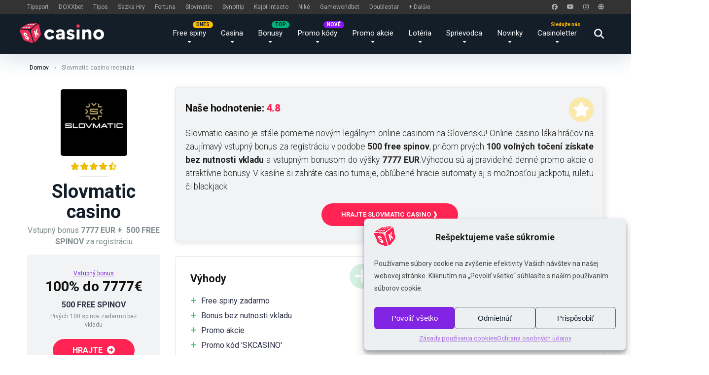

--- FILE ---
content_type: text/html; charset=utf-8
request_url: https://sk-casino.sk/recenzia/slovmatic-casino/
body_size: 140966
content:
<!DOCTYPE html>
<html lang="sk-SK">
<head>
    <meta charset="UTF-8" />
    <meta http-equiv="X-UA-Compatible" content="IE=edge" />
    <meta name="viewport" id="viewport" content="width=device-width, initial-scale=1.0, maximum-scale=1.0, minimum-scale=1.0, user-scalable=no" />
	<meta name="msvalidate.01" content="C500025D1A90EBF75037A97EAF20F8FB" />
	    
    
<meta name='robots' content='index, follow, max-image-preview:large, max-snippet:-1, max-video-preview:-1' />

	<!-- This site is optimized with the Yoast SEO plugin v26.7 - https://yoast.com/wordpress/plugins/seo/ -->
	<title>Slovmatic casino recenzia 2026 ▶︎ 7777€ a 500 free spinov</title>
<style>.flying-press-lazy-bg{background-image:none!important;}</style>
<link rel='preload' href='https://sk-casino.sk/wp-content/uploads/2024/11/logo-casino-sk-white.svg' as='image' imagesrcset='' imagesizes=''/>
<link rel='preload' href='https://sk-casino.sk/wp-content/uploads/2023/07/Slovmatic-casino-135x135.webp' as='image' imagesrcset='https://sk-casino.sk/wp-content/uploads/2023/07/Slovmatic-casino-135x135.webp 135w, https://sk-casino.sk/wp-content/uploads/2023/07/Slovmatic-casino-300x300.webp 300w, https://sk-casino.sk/wp-content/uploads/2023/07/Slovmatic-casino-150x150.webp 150w, https://sk-casino.sk/wp-content/uploads/2023/07/Slovmatic-casino-40x40.webp 40w, https://sk-casino.sk/wp-content/uploads/2023/07/Slovmatic-casino-50x50.webp 50w, https://sk-casino.sk/wp-content/uploads/2023/07/Slovmatic-casino-100x100.webp 100w, https://sk-casino.sk/wp-content/uploads/2023/07/Slovmatic-casino-120x120.webp 120w, https://sk-casino.sk/wp-content/uploads/2023/07/Slovmatic-casino-270x270.webp 270w, https://sk-casino.sk/wp-content/uploads/2023/07/Slovmatic-casino-32x32.webp 32w, https://sk-casino.sk/wp-content/uploads/2023/07/Slovmatic-casino-80x80.webp 80w, https://sk-casino.sk/wp-content/uploads/2023/07/Slovmatic-casino.webp 450w' imagesizes='(max-width: 135px) 100vw, 135px'/>
<link rel='preload' href='https://sk-casino.sk/wp-content/cache/flying-press/KFO7CnqEu92Fr1ME7kSn66aGLdTylUAMa3yUBHMdazQ.woff2' as='font' type='font/woff2' fetchpriority='high' crossorigin='anonymous'><link rel='preload' href='https://sk-casino.sk/wp-content/cache/flying-press/fa-brands-400.woff2' as='font' type='font/woff2' fetchpriority='high' crossorigin='anonymous'><link rel='preload' href='https://sk-casino.sk/wp-content/cache/flying-press/fa-solid-900.woff2' as='font' type='font/woff2' fetchpriority='high' crossorigin='anonymous'><link rel='preload' href='https://sk-casino.sk/wp-content/cache/flying-press/fa-regular-400.woff2' as='font' type='font/woff2' fetchpriority='high' crossorigin='anonymous'><link rel='preload' href='https://sk-casino.sk/wp-content/cache/flying-press/KFO7CnqEu92Fr1ME7kSn66aGLdTylUAMa3KUBHMdazTgWw.woff2' as='font' type='font/woff2' fetchpriority='high' crossorigin='anonymous'><link rel='preload' href='https://sk-casino.sk/wp-content/cache/flying-press/KFO7CnqEu92Fr1ME7kSn66aGLdTylUAMaxKUBHMdazTgWw.woff2' as='font' type='font/woff2' fetchpriority='high' crossorigin='anonymous'><link rel='preload' href='https://sk-casino.sk/wp-content/cache/flying-press/fa-brands-400.ttf' as='font' type='font/ttf' fetchpriority='high' crossorigin='anonymous'><link rel='preload' href='https://sk-casino.sk/wp-content/cache/flying-press/fa-solid-900.ttf' as='font' type='font/ttf' fetchpriority='high' crossorigin='anonymous'><link rel='preload' href='https://sk-casino.sk/wp-content/cache/flying-press/fa-regular-400.ttf' as='font' type='font/ttf' fetchpriority='high' crossorigin='anonymous'><link rel='preload' href='https://sk-casino.sk/wp-content/cache/flying-press/KFO7CnqEu92Fr1ME7kSn66aGLdTylUAMawCUBHMdazTgWw.woff2' as='font' type='font/woff2' fetchpriority='high' crossorigin='anonymous'><link rel='preload' href='https://sk-casino.sk/wp-content/themes/mercury/fontawesome/webfonts/fa-brands-400.woff2' as='font' type='font/woff2' fetchpriority='high' crossorigin='anonymous'><link rel='preload' href='https://sk-casino.sk/wp-content/themes/mercury/fontawesome/webfonts/fa-solid-900.woff2' as='font' type='font/woff2' fetchpriority='high' crossorigin='anonymous'><link rel='preload' href='https://sk-casino.sk/wp-content/themes/mercury/fontawesome/webfonts/fa-regular-400.woff2' as='font' type='font/woff2' fetchpriority='high' crossorigin='anonymous'><link rel='preload' href='https://sk-casino.sk/wp-content/themes/mercury/fontawesome/webfonts/fa-brands-400.ttf' as='font' type='font/ttf' fetchpriority='high' crossorigin='anonymous'><link rel='preload' href='https://sk-casino.sk/wp-content/themes/mercury/fontawesome/webfonts/fa-solid-900.ttf' as='font' type='font/ttf' fetchpriority='high' crossorigin='anonymous'><link rel='preload' href='https://sk-casino.sk/wp-content/themes/mercury/fontawesome/webfonts/fa-regular-400.ttf' as='font' type='font/ttf' fetchpriority='high' crossorigin='anonymous'>
<style id="flying-press-css">:where(.wp-block-button__link){box-shadow:none;border-radius:9999px;padding:calc(.667em + 2px) calc(1.333em + 2px);text-decoration:none}:root :where(.wp-block-button .wp-block-button__link.is-style-outline),:root :where(.wp-block-button.is-style-outline>.wp-block-button__link){border:2px solid;padding:.667em 1.333em}:root :where(.wp-block-button .wp-block-button__link.is-style-outline:not(.has-text-color)),:root :where(.wp-block-button.is-style-outline>.wp-block-button__link:not(.has-text-color)){color:currentColor}:root :where(.wp-block-button .wp-block-button__link.is-style-outline:not(.has-background)),:root :where(.wp-block-button.is-style-outline>.wp-block-button__link:not(.has-background)){background-color:initial;background-image:none}:where(.wp-block-calendar table:not(.has-background) th){background:#ddd}.wp-block-columns{box-sizing:border-box;display:flex;flex-wrap:wrap!important}@media (width>=782px){.wp-block-columns{flex-wrap:nowrap!important}}.wp-block-columns{align-items:normal!important}.wp-block-columns.are-vertically-aligned-center{align-items:center}@media (width<=781px){.wp-block-columns:not(.is-not-stacked-on-mobile)>.wp-block-column{flex-basis:100%!important}}@media (width>=782px){.wp-block-columns:not(.is-not-stacked-on-mobile)>.wp-block-column{flex-grow:1;flex-basis:0%}.wp-block-columns:not(.is-not-stacked-on-mobile)>.wp-block-column[style*=flex-basis]{flex-grow:0}}.wp-block-columns.is-not-stacked-on-mobile{flex-wrap:nowrap!important}.wp-block-columns.is-not-stacked-on-mobile>.wp-block-column{flex-grow:1;flex-basis:0%}.wp-block-columns.is-not-stacked-on-mobile>.wp-block-column[style*=flex-basis]{flex-grow:0}:where(.wp-block-columns){margin-bottom:1.75em}:where(.wp-block-columns.has-background){padding:1.25em 2.375em}.wp-block-column{overflow-wrap:break-word;word-break:break-word;flex-grow:1;min-width:0}.wp-block-column.is-vertically-aligned-center{align-self:center}.wp-block-column.is-vertically-aligned-bottom,.wp-block-column.is-vertically-aligned-center,.wp-block-column.is-vertically-aligned-top{width:100%}:where(.wp-block-post-comments input[type=submit]){border:none}:where(.wp-block-cover-image:not(.has-text-color)),:where(.wp-block-cover:not(.has-text-color)){color:#fff}:where(.wp-block-cover-image.is-light:not(.has-text-color)),:where(.wp-block-cover.is-light:not(.has-text-color)){color:#000}:root :where(.wp-block-cover h1:not(.has-text-color)),:root :where(.wp-block-cover h2:not(.has-text-color)),:root :where(.wp-block-cover h3:not(.has-text-color)),:root :where(.wp-block-cover h4:not(.has-text-color)),:root :where(.wp-block-cover h5:not(.has-text-color)),:root :where(.wp-block-cover h6:not(.has-text-color)),:root :where(.wp-block-cover p:not(.has-text-color)){color:inherit}:where(.wp-block-file){margin-bottom:1.5em}:where(.wp-block-file__button){border-radius:2em;padding:.5em 1em;display:inline-block}:where(.wp-block-file__button):where(a):active,:where(.wp-block-file__button):where(a):focus,:where(.wp-block-file__button):where(a):hover,:where(.wp-block-file__button):where(a):visited{box-shadow:none;color:#fff;opacity:.85;text-decoration:none}:where(.wp-block-form-input__input){margin-bottom:.5em;padding:0 .5em;font-size:1em}:where(.wp-block-form-input__input)[type=date],:where(.wp-block-form-input__input)[type=datetime-local],:where(.wp-block-form-input__input)[type=datetime],:where(.wp-block-form-input__input)[type=email],:where(.wp-block-form-input__input)[type=month],:where(.wp-block-form-input__input)[type=number],:where(.wp-block-form-input__input)[type=password],:where(.wp-block-form-input__input)[type=search],:where(.wp-block-form-input__input)[type=tel],:where(.wp-block-form-input__input)[type=text],:where(.wp-block-form-input__input)[type=time],:where(.wp-block-form-input__input)[type=url],:where(.wp-block-form-input__input)[type=week]{border-style:solid;border-width:1px;min-height:2em;line-height:2}:where(.wp-block-group.wp-block-group-is-layout-constrained){position:relative}h1:where(.wp-block-heading).has-background,h2:where(.wp-block-heading).has-background,h3:where(.wp-block-heading).has-background,h4:where(.wp-block-heading).has-background,h5:where(.wp-block-heading).has-background,h6:where(.wp-block-heading).has-background{padding:1.25em 2.375em}h1.has-text-align-left[style*=writing-mode]:where([style*=vertical-lr]),h1.has-text-align-right[style*=writing-mode]:where([style*=vertical-rl]),h2.has-text-align-left[style*=writing-mode]:where([style*=vertical-lr]),h2.has-text-align-right[style*=writing-mode]:where([style*=vertical-rl]),h3.has-text-align-left[style*=writing-mode]:where([style*=vertical-lr]),h3.has-text-align-right[style*=writing-mode]:where([style*=vertical-rl]),h4.has-text-align-left[style*=writing-mode]:where([style*=vertical-lr]),h4.has-text-align-right[style*=writing-mode]:where([style*=vertical-rl]),h5.has-text-align-left[style*=writing-mode]:where([style*=vertical-lr]),h5.has-text-align-right[style*=writing-mode]:where([style*=vertical-rl]),h6.has-text-align-left[style*=writing-mode]:where([style*=vertical-lr]),h6.has-text-align-right[style*=writing-mode]:where([style*=vertical-rl]){rotate:180deg}.wp-block-image>a,.wp-block-image>figure>a{display:inline-block}.wp-block-image img{box-sizing:border-box;vertical-align:bottom;max-width:100%;height:auto}.wp-block-image[style*=border-radius] img,.wp-block-image[style*=border-radius]>a{border-radius:inherit}.wp-block-image.aligncenter{text-align:center}.wp-block-image.alignfull>a,.wp-block-image.alignwide>a{width:100%}.wp-block-image.alignfull img,.wp-block-image.alignwide img{width:100%;height:auto}.wp-block-image .aligncenter,.wp-block-image .alignleft,.wp-block-image .alignright,.wp-block-image.aligncenter,.wp-block-image.alignleft,.wp-block-image.alignright{display:table}.wp-block-image .aligncenter{margin-left:auto;margin-right:auto}.wp-block-image :where(figcaption){margin-top:.5em;margin-bottom:1em}:root :where(.wp-block-image.is-style-rounded img,.wp-block-image .is-style-rounded img){border-radius:9999px}.wp-block-image figure{margin:0}@keyframes show-content-image{0%{visibility:hidden}99%{visibility:hidden}}@keyframes turn-on-visibility{0%{opacity:0}}@keyframes turn-off-visibility{0%{opacity:1;visibility:visible}99%{opacity:0;visibility:visible}}@keyframes lightbox-zoom-in{0%{transform:translate(calc((-100vw + var(--wp--lightbox-scrollbar-width))/2 + var(--wp--lightbox-initial-left-position)),calc(-50vh + var(--wp--lightbox-initial-top-position)))scale(var(--wp--lightbox-scale))}}@keyframes lightbox-zoom-out{0%{visibility:visible;transform:translate(-50%,-50%)scale(1)}99%{visibility:visible}}:where(.wp-block-latest-comments:not([style*=line-height] .wp-block-latest-comments__comment)){line-height:1.1}:where(.wp-block-latest-comments:not([style*=line-height] .wp-block-latest-comments__comment-excerpt p)){line-height:1.8}:root :where(.wp-block-latest-posts.is-grid){padding:0}:root :where(.wp-block-latest-posts.wp-block-latest-posts__list){padding-left:0}ol,ul{box-sizing:border-box}:root :where(.wp-block-list.has-background){padding:1.25em 2.375em}:where(.wp-block-navigation.has-background .wp-block-navigation-item a:not(.wp-element-button)),:where(.wp-block-navigation.has-background .wp-block-navigation-submenu a:not(.wp-element-button)),:where(.wp-block-navigation .wp-block-navigation__submenu-container .wp-block-navigation-item a:not(.wp-element-button)),:where(.wp-block-navigation .wp-block-navigation__submenu-container .wp-block-navigation-submenu a:not(.wp-element-button)),:where(.wp-block-navigation .wp-block-navigation__submenu-container .wp-block-navigation-submenu button.wp-block-navigation-item__content),:where(.wp-block-navigation .wp-block-navigation__submenu-container .wp-block-pages-list__item button.wp-block-navigation-item__content){padding:.5em 1em}@keyframes overlay-menu__fade-in-animation{0%{opacity:0;transform:translateY(.5em)}}:root :where(p.has-background){padding:1.25em 2.375em}:where(p.has-text-color:not(.has-link-color)) a{color:inherit}p.has-text-align-left[style*=writing-mode\:vertical-lr],p.has-text-align-right[style*=writing-mode\:vertical-rl]{rotate:180deg}:where(.wp-block-post-comments-form input:not([type=submit])),:where(.wp-block-post-comments-form textarea){border:1px solid #949494;font-family:inherit;font-size:1em}:where(.wp-block-post-comments-form input:where(:not([type=submit]):not([type=checkbox]))),:where(.wp-block-post-comments-form textarea){padding:calc(.667em + 2px)}:where(.wp-block-post-excerpt){box-sizing:border-box;margin-bottom:var(--wp--style--block-gap);margin-top:var(--wp--style--block-gap)}:where(.wp-block-preformatted.has-background){padding:1.25em 2.375em}:where(.wp-block-search__button){border:1px solid #ccc;padding:6px 10px}:where(.wp-block-search__input){appearance:none;font-family:inherit;font-size:inherit;font-style:inherit;font-weight:inherit;letter-spacing:inherit;line-height:inherit;min-width:3rem;text-transform:inherit;border:1px solid #949494;flex-grow:1;margin-left:0;margin-right:0;padding:8px;text-decoration:unset!important}:where(.wp-block-search__button-inside .wp-block-search__inside-wrapper){box-sizing:border-box;background-color:#fff;border:1px solid #949494;padding:4px}:where(.wp-block-search__button-inside .wp-block-search__inside-wrapper) :where(.wp-block-search__button){padding:4px 8px}.wp-block-separator{border:none;border-top:2px solid}:root :where(.wp-block-separator.is-style-dots){text-align:center;height:auto;line-height:1}:root :where(.wp-block-separator.is-style-dots):before{color:currentColor;content:"···";letter-spacing:2em;padding-left:2em;font-family:serif;font-size:1.5em}:root :where(.wp-block-site-logo.is-style-rounded){border-radius:9999px}.wp-block-social-links{box-sizing:border-box;text-indent:0;background:0 0;margin-left:0;padding-left:0;padding-right:0}.wp-block-social-links .wp-social-link a,.wp-block-social-links .wp-social-link a:hover{box-shadow:none;border-bottom:0;text-decoration:none}.wp-block-social-links .wp-social-link svg{width:1em;height:1em}.wp-block-social-links .wp-social-link span:not(.screen-reader-text){margin-left:.5em;margin-right:.5em;font-size:.65em}.wp-block-social-links,.wp-block-social-links.has-normal-icon-size{font-size:24px}.wp-block-social-links.aligncenter{justify-content:center;display:flex}.wp-block-social-link{border-radius:9999px;display:block}@media not (prefers-reduced-motion){.wp-block-social-link{transition:transform .1s}}.wp-block-social-link{height:auto}.wp-block-social-link a{align-items:center;line-height:0;display:flex}.wp-block-social-link:hover{transform:scale(1.1)}.wp-block-social-links .wp-block-social-link.wp-social-link{margin:0;padding:0;display:inline-block}.wp-block-social-links .wp-block-social-link.wp-social-link .wp-block-social-link-anchor,.wp-block-social-links .wp-block-social-link.wp-social-link .wp-block-social-link-anchor svg,.wp-block-social-links .wp-block-social-link.wp-social-link .wp-block-social-link-anchor:active,.wp-block-social-links .wp-block-social-link.wp-social-link .wp-block-social-link-anchor:hover,.wp-block-social-links .wp-block-social-link.wp-social-link .wp-block-social-link-anchor:visited{color:currentColor;fill:currentColor}:where(.wp-block-social-links:not(.is-style-logos-only)) .wp-social-link{color:#444;background-color:#f0f0f0}:where(.wp-block-social-links:not(.is-style-logos-only)) .wp-social-link-facebook{color:#fff;background-color:#0866ff}:where(.wp-block-social-links:not(.is-style-logos-only)) .wp-social-link-instagram{color:#fff;background-color:#f00075}:where(.wp-block-social-links:not(.is-style-logos-only)) .wp-social-link-youtube{color:#fff;background-color:red}:where(.wp-block-social-links.is-style-logos-only) .wp-social-link{background:0 0}:where(.wp-block-social-links.is-style-logos-only) .wp-social-link svg{width:1.25em;height:1.25em}:where(.wp-block-social-links.is-style-logos-only) .wp-social-link-facebook{color:#0866ff}:where(.wp-block-social-links.is-style-logos-only) .wp-social-link-instagram{color:#f00075}:where(.wp-block-social-links.is-style-logos-only) .wp-social-link-youtube{color:red}:root :where(.wp-block-social-links .wp-social-link a){padding:.25em}:root :where(.wp-block-social-links.is-style-logos-only .wp-social-link a){padding:0}:root :where(.wp-block-social-links.is-style-pill-shape .wp-social-link a){padding-left:.666667em;padding-right:.666667em}.wp-block-spacer{clear:both}:root :where(.wp-block-tag-cloud.is-style-outline){flex-wrap:wrap;gap:1ch;display:flex}:root :where(.wp-block-tag-cloud.is-style-outline a){border:1px solid;margin-right:0;padding:1ch 2ch;font-size:unset!important;text-decoration:none!important}:root :where(.wp-block-table-of-contents){box-sizing:border-box}:where(.wp-block-term-description){box-sizing:border-box;margin-bottom:var(--wp--style--block-gap);margin-top:var(--wp--style--block-gap)}:where(pre.wp-block-verse){font-family:inherit}:root{--wp-block-synced-color:#7a00df;--wp-block-synced-color--rgb:122,0,223;--wp-bound-block-color:var(--wp-block-synced-color);--wp-editor-canvas-background:#ddd;--wp-admin-theme-color:#007cba;--wp-admin-theme-color--rgb:0,124,186;--wp-admin-theme-color-darker-10:#006ba1;--wp-admin-theme-color-darker-10--rgb:0,107,160.5;--wp-admin-theme-color-darker-20:#005a87;--wp-admin-theme-color-darker-20--rgb:0,90,135;--wp-admin-border-width-focus:2px}@media (resolution>=192dpi){:root{--wp-admin-border-width-focus:1.5px}}:root{--wp--preset--font-size--normal:16px;--wp--preset--font-size--huge:42px}.has-text-align-center{text-align:center}.has-text-align-left{text-align:left}.aligncenter{clear:both}.screen-reader-text{clip-path:inset(50%);border:0;width:1px;height:1px;margin:-1px;padding:0;position:absolute;overflow:hidden;word-wrap:normal!important}.screen-reader-text:focus{clip-path:none;color:#444;z-index:100000;background-color:#ddd;width:auto;height:auto;padding:15px 23px 14px;font-size:1em;line-height:normal;text-decoration:none;display:block;top:5px;left:5px}html :where(.has-border-color){border-style:solid}html :where([style*=border-top-color]){border-top-style:solid}html :where([style*=border-right-color]){border-right-style:solid}html :where([style*=border-bottom-color]){border-bottom-style:solid}html :where([style*=border-left-color]){border-left-style:solid}html :where([style*=border-width]){border-style:solid}html :where([style*=border-top-width]){border-top-style:solid}html :where([style*=border-right-width]){border-right-style:solid}html :where([style*=border-bottom-width]){border-bottom-style:solid}html :where([style*=border-left-width]){border-left-style:solid}html :where(img[class*=wp-image-]){max-width:100%;height:auto}:where(figure){margin:0 0 1em}html :where(.is-position-sticky){--wp-admin--admin-bar--position-offset:var(--wp-admin--admin-bar--height,0px)}@media screen and (width<=600px){html :where(.is-position-sticky){--wp-admin--admin-bar--position-offset:0px}}:host,:root{--fa-font-solid:normal 900 1em/1 "Font Awesome 6 Free";--fa-font-regular:normal 400 1em/1 "Font Awesome 6 Free";--fa-font-light:normal 300 1em/1 "Font Awesome 6 Pro";--fa-font-thin:normal 100 1em/1 "Font Awesome 6 Pro";--fa-font-duotone:normal 900 1em/1 "Font Awesome 6 Duotone";--fa-font-brands:normal 400 1em/1 "Font Awesome 6 Brands";--fa-font-sharp-solid:normal 900 1em/1 "Font Awesome 6 Sharp";--fa-font-sharp-regular:normal 400 1em/1 "Font Awesome 6 Sharp";--fa-font-sharp-light:normal 300 1em/1 "Font Awesome 6 Sharp";--fa-font-sharp-thin:normal 100 1em/1 "Font Awesome 6 Sharp";--fa-font-sharp-duotone-solid:normal 900 1em/1 "Font Awesome 6 Sharp Duotone"}svg:not(:host).svg-inline--fa,svg:not(:root).svg-inline--fa{box-sizing:initial;overflow:visible}.svg-inline--fa{display:var(--fa-display,inline-block);vertical-align:-.125em;height:1em;overflow:visible}@keyframes fa-beat{0%,90%{transform:scale(1)}45%{transform:scale(var(--fa-beat-scale,1.25))}}@keyframes fa-bounce{0%{transform:scale(1)translateY(0)}10%{transform:scale(var(--fa-bounce-start-scale-x,1.1),var(--fa-bounce-start-scale-y,.9))translateY(0)}30%{transform:scale(var(--fa-bounce-jump-scale-x,.9),var(--fa-bounce-jump-scale-y,1.1))translateY(var(--fa-bounce-height,-.5em))}50%{transform:scale(var(--fa-bounce-land-scale-x,1.05),var(--fa-bounce-land-scale-y,.95))translateY(0)}57%{transform:scale(1)translateY(var(--fa-bounce-rebound,-.125em))}64%{transform:scale(1)translateY(0)}}@keyframes fa-fade{50%{opacity:var(--fa-fade-opacity,.4)}}@keyframes fa-beat-fade{0%,to{opacity:var(--fa-beat-fade-opacity,.4);transform:scale(1)}50%{opacity:1;transform:scale(var(--fa-beat-fade-scale,1.125))}}@keyframes fa-flip{50%{transform:rotate3d(var(--fa-flip-x,0),var(--fa-flip-y,1),var(--fa-flip-z,0),var(--fa-flip-angle,-180deg))}}@keyframes fa-shake{0%{transform:rotate(-15deg)}4%{transform:rotate(15deg)}8%,24%{transform:rotate(-18deg)}12%,28%{transform:rotate(18deg)}16%{transform:rotate(-22deg)}20%{transform:rotate(22deg)}32%{transform:rotate(-12deg)}36%{transform:rotate(12deg)}40%,to{transform:rotate(0)}}@keyframes fa-spin{0%{transform:rotate(0)}}.space-single-aces-breadcrumbs{max-width:1200px;margin:0 auto;padding:15px 0 0}.space-single-aces-breadcrumbs .space-breadcrumbs{margin-left:15px;margin-right:15px}.single .space-single-aces-breadcrumbs,.page .space-single-aces-breadcrumbs,.archive .space-single-aces-breadcrumbs{padding:0}.single .space-single-aces-breadcrumbs .space-breadcrumbs,.page .space-single-aces-breadcrumbs .space-breadcrumbs,.archive .space-single-aces-breadcrumbs .space-breadcrumbs{margin-left:0;margin-right:0}.single-casino .space-single-aces-breadcrumbs,.single-game .space-single-aces-breadcrumbs,.single-bonus .space-single-aces-breadcrumbs,.single-organization .space-single-aces-breadcrumbs,.single-unit .space-single-aces-breadcrumbs,.single-offer .space-single-aces-breadcrumbs{padding:15px 0 0}.single-casino .space-single-aces-breadcrumbs .space-breadcrumbs,.single-game .space-single-aces-breadcrumbs .space-breadcrumbs,.single-bonus .space-single-aces-breadcrumbs .space-breadcrumbs,.single-organization .space-single-aces-breadcrumbs .space-breadcrumbs,.single-unit .space-single-aces-breadcrumbs .space-breadcrumbs,.single-offer .space-single-aces-breadcrumbs .space-breadcrumbs{margin-left:15px;margin-right:15px}.space-aces-content-section{flex-wrap:wrap;margin-bottom:35px;display:-webkit-box;display:-moz-box;display:-ms-flexbox;display:-webkit-flex;display:flex}.space-aces-content-meta{z-index:2}.space-aces-content-meta-ins{margin:0 15px}.space-aces-content-meta-ins h1{font-size:2.369em;font-weight:700;line-height:1.1em}.star-rating{line-height:1.2em}.space-single-organization .space-page-section-ins{padding-top:30px}.space-single-organization .space-page-content-box-wrap{border-bottom:0;margin:0;padding-bottom:45px}.space-organization-content-logo{padding:5px 0 10px}.space-organization-content-logo img{border-radius:5px}.space-organization-content-logo-stars{margin-bottom:10px;padding-bottom:10px}.space-organization-content-logo-stars:after{content:"";background-color:#dfe6e9;width:60px;height:1px;margin:0 auto;position:absolute;bottom:0;left:0;right:0}.space-organization-content-logo-stars i{color:#ff2453;padding:0 2px;font-size:1em;line-height:1em}.space-organization-content-logo-stars .star-rating .star-full:before{content:"";font-weight:900}.space-organization-content-logo-stars .star-rating .star-half:before{content:"";font-weight:900}.space-organization-content-logo-stars .star-rating .star-empty:before{content:"";font-weight:400}.space-organization-content-logo-stars .star-rating .star{color:#ff2453;text-align:center;text-decoration:inherit;vertical-align:top;width:1.2em;padding:0;font-size:1em;font-style:normal;line-height:1em;display:inline-block;font-family:"Font Awesome 5 Free"!important}.space-organization-content-logo-stars .star-rating span.screen-reader-text{display:none}.space-organization-content-short-desc{color:#7f8c8d;padding:5px 0 0;font-size:1em;font-weight:400;line-height:1.45em}.space-organization-content-short-desc a{color:#ff2453;text-decoration:underline}.space-organization-content-short-desc a:hover{text-decoration:none}.space-organization-content-short-desc p{line-height:1.45em!important}.space-organization-content-button-block{background-color:#f1f3f4;border-radius:5px;margin-top:15px;padding:10px 30px 30px}.space-organization-content-button{padding-top:20px}.space-organization-content-button a{color:#fff;-o-transition:all .5s ease-in-out;background-color:#2ecc71;border-radius:23px;padding:13px 40px;font-size:1em;font-weight:700;line-height:1.25em;-webkit-transition:all .5s ease-in-out;-moz-transition:all .5s ease-in-out;-ms-transition:all .5s ease-in-out;transition:all .5s ease-in-out;display:inline-block;box-shadow:0 0 15px #ffffff59;text-decoration:none!important}.space-organization-content-button a:hover{box-shadow:0 0 15px #2ddd6c8c}.space-organization-content-button a i{padding-left:5px}.space-organization-content-info{color:#7f8c8d;padding-top:20px;font-size:.75em;font-weight:400;line-height:1.45em}.space-organization-content-info strong{color:#111;font-size:28.43px;font-weight:700;line-height:1.25em}.space-organization-content-info span{color:#2e3246;padding-bottom:5px;font-size:16px;font-weight:700;line-height:1.25em;display:inline-block}.space-organization-content-info a{color:#ff2453;text-decoration:underline}.space-organization-content-info a:hover{text-decoration:none}.space-organization-content-info p{padding-bottom:0!important;line-height:1.45em!important}.space-organization-content-rating-wrap{z-index:1;margin-top:30px}.space-organization-content-rating{background-color:#f1f3f4;border-radius:5px;margin-bottom:2px}.space-organization-content-rating-logo{text-align:center;z-index:1;background-color:#fff;border-radius:50%;width:100px;height:100px;margin:0 auto -50px;padding:0;box-shadow:0 0 15px #00000026}.space-organization-content-rating-logo-ins{border-radius:50%;width:80px;height:80px;margin:auto;padding:0;inset:0}.space-organization-content-rating-logo .space-organization-content-rating-logo-ins img{width:80px;height:80px;border-radius:50%!important}.space-organization-content-rating-ins{padding:60px 30px 20px}.space-organization-content-rating-items{border-top:1px solid #dfe6e9;flex-wrap:wrap;padding-top:30px;display:-webkit-box;display:-moz-box;display:-ms-flexbox;display:-webkit-flex;display:flex}.space-organization-content-rating-item{padding-bottom:20px;display:inline-block}.space-organization-content-rating-item label{color:#111;padding-bottom:5px;font-size:1em;font-weight:400;line-height:1.45em;display:block}.space-organization-content-rating-stars i{color:#ff2453;padding:0 2px;font-size:1em;line-height:1em}.space-organization-content-rating-overall{margin-bottom:30px}.space-organization-content-rating-overall label{color:#151515;padding-bottom:5px;font-size:1.333em;font-weight:900;line-height:1.45em;display:block}.space-organization-content-rating-overall .star-rating{background-color:#fff;border-radius:20px;padding:10px 25px;display:inline-block;box-shadow:0 1px 1px #0000001a}.space-organization-content-rating-overall .star-rating .star-full:before,.space-organization-content-rating-stars .star-rating .star-full:before{content:"";font-weight:900}.space-organization-content-rating-overall .star-rating .star-half:before,.space-organization-content-rating-stars .star-rating .star-half:before{content:"";font-weight:900}.space-organization-content-rating-overall .star-rating .star-empty:before,.space-organization-content-rating-stars .star-rating .star-empty:before{content:"";font-weight:400}.space-organization-content-rating-overall .star-rating .star,.space-organization-content-rating-stars .star-rating .star{color:#ff2453;text-align:center;text-decoration:inherit;vertical-align:top;width:1.333em;padding:0 2px;font-size:1em;font-style:normal;line-height:1;display:inline-block;font-family:"Font Awesome 5 Free"!important}.space-organization-content-rating-stars .star-rating .star{width:1.2em;padding:0}.space-organization-content-rating-overall .star-rating span.screen-reader-text{display:none}.space-organization-content-excerpt{color:#7f8c8d;border-bottom:1px solid #dfe6e9;margin-bottom:30px;padding-bottom:20px;font-size:1.333em;font-weight:300;line-height:1.45em;overflow:hidden}.space-organization-content-excerpt p{line-height:1.45em}.space-organization-content-excerpt img{border-radius:5px;margin:7px 0 15px;display:inline-block}.space-organization-content-excerpt img.left{margin-right:30px}.space-organization-content-excerpt img.right{margin-left:30px}.space-organization-header-button-notice{color:#7f8c8d;margin:5px 15px 0;font-size:.75em;font-weight:400;line-height:1.25em}.space-organization-header-button-notice a{color:#7f8c8d;text-decoration:underline}.space-organization-header-button-notice a:hover{text-decoration:none}.space-rating-star-wrap{text-align:center;width:30px;height:30px;margin-right:5px;line-height:30px;display:inline-block}.space-rating-star-background{opacity:.3;background-color:#ffd32a;border-radius:50%;width:100%;height:100%;top:0;left:0}.space-rating-star-icon{width:100%;height:100%;top:0;left:0}.space-organization-details-title{margin-bottom:15px}.space-organization-details-item{flex-wrap:wrap;padding:10px 0 15px;display:-webkit-box;display:-moz-box;display:-ms-flexbox;display:-webkit-flex;display:flex}.space-organization-details .space-organization-details-item{border-top:1px solid #dfe6e9;margin-top:30px;padding:20px 0}.space-organization-details-item-title{line-height:30px;display:inline-block}.space-organization-details-item-title span{text-align:center;color:#ff2453;background-color:#f1f3f4;border-radius:50%;width:30px;height:30px;margin-right:10px;font-size:12px;line-height:30px;display:inline-block}.space-organization-details-item-links{flex-wrap:wrap;display:-webkit-box;display:-moz-box;display:-ms-flexbox;display:-webkit-flex;display:flex}.space-organization-details-item-links a{background-color:#f1f3f4;border-radius:16px;margin-bottom:8px;margin-right:4px;padding:5px 20px 6px;font-size:1em;line-height:1.333em;display:inline-block;color:#2e3246!important;text-decoration:none!important}.space-organization-details-item-links a:hover{background-color:#ff2453;color:#fff!important;text-decoration:none!important}.space-organization-details-item-links span{color:#2e3246;background-color:#f1f3f4;border-radius:16px;margin-bottom:8px;margin-right:4px;padding:5px 20px 6px;font-size:1em;line-height:1.333em;display:inline-block}.space-pros-cons{flex-wrap:wrap;margin-bottom:60px;display:-webkit-box;display:-moz-box;display:-ms-flexbox;display:-webkit-flex;display:flex}.space-pros-cons ul,.space-pros ul,.space-cons ul{margin-bottom:0!important;margin-left:0!important}.space-pros-cons ul li,.space-pros ul li,.space-cons ul li{font-size:1em;line-height:1.25em;position:relative;padding:5px 5px 5px 22px!important;list-style:none!important}.space-pros-cons ul li:before,.space-pros ul li:before,.space-cons ul li:before{content:"";color:#ff2453;font-size:14px;font-weight:400;position:absolute;top:5px;left:0;font-family:"Font Awesome 5 Free"!important}.space-pros-cons ul li a,.space-pros-cons ol li a,.space-pros ul li a,.space-pros ol li a,.space-cons ul li a,.space-cons ol li a{color:#ff2453;text-decoration:underline}.space-pros-cons ul li a:hover,.space-pros-cons ol li a:hover,.space-pros ul li a:hover,.space-pros ol li a:hover,.space-cons ul li a:hover,.space-cons ol li a:hover{color:#be2edd}.space-pros-cons ol,.space-pros ol,.space-cons ol{padding-left:18px;list-style:decimal}.space-pros-cons ol li,.space-pros ol li,.space-cons ol li{padding:5px;font-size:1em;line-height:1.25em;position:relative}.space-pros,.space-cons{flex-direction:column;display:flex}.space-pros-ins{border:1px solid #dfe6e9;border-radius:5px;flex:auto;margin-bottom:15px;padding:30px;overflow:hidden}.space-pros.box-50 .space-pros-ins{margin-right:15px}.space-pros-ins:before{content:"";text-align:center;color:#fff;background-color:#d5f1e2;border-radius:50%;width:50px;height:50px;font-size:34px;font-weight:700;line-height:50px;position:absolute;top:15px;right:15px;font-family:"Font Awesome 5 Free"!important}.space-pros-ins ul li:before{content:"";font-weight:700;color:#2ecc71!important}.space-cons-ins{border:1px solid #dfe6e9;border-radius:5px;flex:auto;margin-bottom:15px;padding:30px;overflow:hidden}.space-cons.box-50 .space-cons-ins{margin-left:15px}.space-cons-ins:before{content:"";text-align:center;color:#fff;background-color:#fde3e8;border-radius:50%;width:50px;height:50px;font-size:34px;font-weight:700;line-height:50px;position:absolute;top:15px;right:15px;font-family:"Font Awesome 5 Free"!important}.space-cons-ins ul li:before{content:"";font-weight:700;color:#ff2453!important}.space-pros-title,.space-cons-title{color:#151515;padding-bottom:15px;font-family:Roboto,sans-serif;font-size:1.333em;font-weight:700;line-height:1.45em}.space-organizations-archive-item-detailed-tc{color:#b2bec3;order:5;font-size:.75em;font-weight:400;line-height:1.45em}.space-organizations-archive-item-detailed-tc-ins{padding:15px 15px 0}.single-organization .space-organizations-archive-item-detailed-tc-ins{padding:5px 0 0}.space-shortcode-wrap-ins .space-organizations-archive-item-detailed-tc .space-organizations-archive-item-detailed-tc-ins{padding:15px 15px 0}.space-organizations-archive-item-detailed-tc a{text-decoration:underline;color:#b2bec3!important}.space-organizations-archive-item-detailed-tc a:hover{text-decoration:none}.space-organizations-archive-item-detailed-tc span{color:#7f8c8d!important}.space-organizations-archive-item-detailed-tc strong{font-weight:700;color:#7f8c8d!important}.space-organizations-archive-item-detailed-tc p{line-height:1.45em!important}.space-organizations-6-archive-items{flex-wrap:wrap;display:-webkit-box;display:-moz-box;display:-ms-flexbox;display:-webkit-flex;display:flex}.space-organizations-6-archive-item{display:inline-block}.space-organizations-6-archive-item-ins{margin:0 15px 30px}.space-organizations-6-archive-item-img-wrap{background-color:#f1f3f4;border-radius:5px;height:0;padding-bottom:100%;box-shadow:0 10px 40px #6d8dad40}.space-organizations-6-archive-item img{border-radius:5px}.space-organizations-6-archive-item-ins .space-overlay{opacity:0;visibility:hidden;background:#fff0;border-radius:5px}.space-organizations-6-archive-item-ins:hover .space-overlay{opacity:1;visibility:visible;background:#00000080;border-radius:5px}.space-organizations-6-archive-item-overlay{order:1;justify-content:center;align-items:center;padding:0 30px;display:-webkit-box;display:-moz-box;display:-ms-flexbox;display:-webkit-flex;display:flex}.space-organizations-6-archive-item-rating{color:#b2bec3;flex-wrap:wrap;align-items:center;font-size:1em;line-height:30px;display:-webkit-box;display:-moz-box;display:-ms-flexbox;display:-webkit-flex;display:flex;top:15px;right:15px}.space-organizations-6-archive-item-rating strong{color:#fff;font-size:1em;font-weight:700;line-height:30px}.space-organizations-6-archive-item-rating span{text-align:center;background-color:#ffd32a4d;border-radius:50%;width:30px;height:30px;margin-right:5px;line-height:30px;display:inline-block}.space-organizations-6-archive-item-category{color:#b2bec3;margin-bottom:5px;font-size:.75em;line-height:1.25em}.space-organizations-6-archive-item-category a{margin:0 2px;display:inline-block;color:#b2bec3!important;text-decoration:underline!important}.space-organizations-6-archive-item-category a:hover{color:#fff!important}.space-organizations-6-archive-item-title{color:#fff;margin-bottom:15px;font-size:1.333em;font-weight:700;line-height:1.15em}.space-organizations-6-archive-item-button1{color:#fff;margin-bottom:10px;font-size:1em;line-height:1.333em}.space-organizations-6-archive-item-button1 a{background-color:#2ecc71;border-radius:18px;min-width:140px;min-height:36px;padding:8px 20px;font-size:1em;line-height:1.333em;display:inline-block;box-shadow:0 10px 15px #2ecc7180;color:#fff!important;text-decoration:none!important}.space-organizations-6-archive-item-button1 a:hover{box-shadow:0 0 #fff0}.space-organizations-6-archive-item-button2{color:#b2bec3;font-size:1em;line-height:1.25em}.space-organizations-6-archive-item-button2 a{background-color:#fff0;border:1px solid #b2bec3;border-radius:18px;min-width:140px;min-height:36px;padding:7px 20px;font-size:1em;line-height:1.333em;display:inline-block;color:#b2bec3!important;text-decoration:none!important}.space-organizations-6-archive-item-button2 a:hover{border:1px solid #fff;color:#fff!important}.space-organizations-6-archive-item-tac{color:#b2bec3;font-size:.75em;line-height:1.25em;bottom:15px;left:15px}.space-organizations-6-archive-item-tac a{display:inline-block;color:#b2bec3!important;text-decoration:underline!important}.space-organizations-6-archive-item-tac a:hover{color:#fff!important}.space-units-archive-items{flex-wrap:wrap;margin-top:15px;display:-webkit-box;display:-moz-box;display:-ms-flexbox;display:-webkit-flex;display:flex}.space-units-archive-item{display:inline-block}.space-units-archive-item a img{border-radius:5px 5px 0 0!important}.space-units-archive-item-ins{-o-transition:all .5s ease-in-out;background-color:#fff;border-radius:5px;margin:0 15px 30px;-webkit-transition:all .5s ease-in-out;-moz-transition:all .5s ease-in-out;-ms-transition:all .5s ease-in-out;transition:all .5s ease-in-out;box-shadow:0 10px 40px #6d8dad40}.space-units-archive-item-ins:hover{box-shadow:0 15px 40px #6d8dad8c}.space-units-archive-item-wrap{padding:30px}.space-units-archive-item-img{text-align:center;margin-bottom:0;line-height:0}.space-units-archive-item-title{margin-bottom:10px}.space-units-archive-item-title a{color:#151515;font-size:1.333em;font-weight:700;line-height:1.25em}.space-units-archive-item-title a:hover{color:#b2bec3}.space-units-archive-item-short-desc{color:#7f8c8d;font-size:.75em;font-weight:400;line-height:1.45em}.space-units-archive-item-short-desc p{line-height:1.45em!important}.space-units-archive-item-button{margin-top:30px}.space-units-archive-item-button a{color:#fff;-o-transition:all .5s ease-in-out;background-color:#be2edd;border-radius:23px;padding:13px 40px;font-size:1em;font-weight:700;line-height:1.25em;-webkit-transition:all .5s ease-in-out;-moz-transition:all .5s ease-in-out;-ms-transition:all .5s ease-in-out;transition:all .5s ease-in-out;display:inline-block;box-shadow:0 0 15px #ffffff26}.space-units-archive-item-button a:hover{box-shadow:0 8px 30px #be2edd99}.space-units-archive-item-button-notice{color:#7f8c8d;margin:8px 15px 0;font-size:.75em;font-weight:400;line-height:1.25em}.space-units-archive-item-button-notice a{text-decoration:underline;color:#7f8c8d!important}.space-units-archive-item-button-notice a:hover{text-decoration:none}.space-units-archive-item-button-notice p{line-height:1.25em!important}.space-shortcode-wrap .space-units-archive-item-title a{color:#151515!important;text-decoration:none!important}.space-shortcode-wrap .space-units-archive-item-title a:hover{color:#b2bec3!important;text-decoration:none!important}.space-shortcode-wrap .space-units-archive-item-button a{color:#fff!important;text-decoration:none!important}span.tc-apply{cursor:pointer;border-bottom:1px dashed}.space-organization-float-bar-bg{z-index:1;opacity:0;visibility:hidden;-o-transition:all .3s ease-in-out;background-color:#1b1d21;-webkit-transition:all .3s ease-in-out;-moz-transition:all .3s ease-in-out;-ms-transition:all .3s ease-in-out;transition:all .3s ease-in-out;position:fixed;inset:auto 0 -130px}.space-organization-float-bar-bg-ins{padding:15px 0!important}.space-organization-float-bar{flex-wrap:wrap;margin:0 15px;display:-webkit-box;display:-moz-box;display:-ms-flexbox;display:-webkit-flex;display:flex}.space-organization-float-bar-data-ins{flex-wrap:wrap;align-items:center;display:-webkit-box;display:-moz-box;display:-ms-flexbox;display:-webkit-flex;display:flex}.space-organization-float-bar-logo{flex:0 0 110px}.space-organization-float-bar-logo-img{line-height:0}.space-organization-float-bar-logo-img img{border-radius:5px;max-width:80px;max-height:80px}.space-organization-float-bar-title-wrap{font-size:1.777em;font-weight:700;line-height:1.25em;color:#fff!important}.space-organization-float-bar-rating .star-rating{display:inline-block}.space-organization-float-bar-rating .star-rating .star-full:before{content:"";font-weight:900}.space-organization-float-bar-rating .star-rating .star-half:before{content:"";font-weight:900}.space-organization-float-bar-rating .star-rating .star-empty:before{content:"";font-weight:400}.space-organization-float-bar-rating .star-rating .star{color:#fed330;text-align:center;text-decoration:inherit;vertical-align:top;width:1.25em;padding:0 5px 0 0;font-size:1em;font-style:normal;line-height:1em;display:inline-block;font-family:"Font Awesome 5 Free"!important}.space-organization-float-bar-rating .screen-reader-text{display:none}.space-organization-float-bar-rating span{color:#7f8c8d}.space-organization-float-bar-rating span i{display:none}.space-organization-float-bar-button{justify-content:flex-end;align-items:center;display:-webkit-box;display:-moz-box;display:-ms-flexbox;display:-webkit-flex;display:flex}.space-organization-float-bar-button-wrap{min-width:200px;min-height:60px;display:inline-block}.space-organization-float-bar-button-wrap a{color:#fff;-o-transition:all .5s ease-in-out;background-color:#2ecc71;border-radius:5px;margin:15px 15px 10px;padding:17px 40px;font-size:1.333em;font-weight:700;line-height:1.25em;-webkit-transition:all .5s ease-in-out;-moz-transition:all .5s ease-in-out;-ms-transition:all .5s ease-in-out;transition:all .5s ease-in-out;display:block;box-shadow:0 0 15px #2ddd6c8c;text-decoration:none!important}.space-organization-float-bar-button-wrap a:hover{box-shadow:0 0 15px #fff0}@media screen and (width<=1199px) and (width>=1025px){.space-widget{margin-bottom:45px}}@media screen and (width<=1024px) and (width>=992px){.space-widget{margin-bottom:45px}}@media screen and (width<=991px) and (width>=768px){.space-widget{margin-bottom:45px}.space-companies-archive-item,.space-units-archive-item,.space-offers-archive-item{width:50%!important}.space-organizations-6-archive-item-overlay{padding:0 15px}.space-organizations-6-archive-items{margin:0 8px;width:auto!important}.space-organizations-6-archive-item-ins{margin:0 7px 15px}.space-organizations-6-archive-item-rating{font-size:.75em;line-height:22px;top:5px;right:7px}.space-organizations-6-archive-item-rating strong{line-height:22px}.space-organizations-6-archive-item-rating span{text-align:center;width:22px;height:22px;line-height:22px}.space-organizations-6-archive-item-rating .space-rating-star-wrap{width:22px;height:22px;line-height:22px}.space-organizations-6-archive-item-category{display:none}.space-organizations-6-archive-item-title{margin-bottom:5px;font-size:1em}.space-organizations-6-archive-item-button1{margin-bottom:5px}.space-organizations-6-archive-item-button1 a{border-radius:14px;min-width:100px;min-height:28px;padding:7px 12px;font-size:.75em}.space-organizations-6-archive-item-button2 a{border-radius:14px;min-width:100px;min-height:28px;padding:6px 12px;font-size:.75em}.space-organizations-6-archive-item-tac{bottom:7px;left:7px}}@media screen and (width<=767px) and (width>=480px){.space-widget{margin-bottom:45px}.space-companies-archive-item,.space-units-archive-item,.space-offers-archive-item{width:50%!important}.space-organization-details-item{padding-bottom:0}.space-organization-details-item-title{margin-bottom:20px;width:100%!important}.space-organization-details-item-links{text-align:right;width:100%!important}.space-pros{margin-bottom:15px;width:100%!important}.space-pros.box-50 .space-pros-ins{margin:0}.space-cons{width:100%!important}.space-cons.box-50 .space-cons-ins{margin:0}.space-organizations-6-archive-item-overlay{padding:0 15px}.space-organizations-6-archive-items{margin:0 8px;width:auto!important}.space-organizations-6-archive-item-ins{margin:0 7px 15px}.space-organizations-6-archive-item-rating{font-size:.75em;line-height:22px;top:5px;right:7px}.space-organizations-6-archive-item-rating strong{line-height:22px}.space-organizations-6-archive-item-rating span{text-align:center;width:22px;height:22px;line-height:22px}.space-organizations-6-archive-item-rating .space-rating-star-wrap{width:22px;height:22px;line-height:22px}.space-organizations-6-archive-item-category{display:none}.space-organizations-6-archive-item-title{margin-bottom:5px;font-size:1em}.space-organizations-6-archive-item-button1{margin-bottom:5px}.space-organizations-6-archive-item-button1 a{border-radius:14px;min-width:100px;min-height:28px;padding:7px 12px;font-size:.75em}.space-organizations-6-archive-item-button2 a{border-radius:14px;min-width:100px;min-height:28px;padding:6px 12px;font-size:.75em}.space-organizations-6-archive-item-tac{bottom:7px;left:7px}}@media screen and (width<=479px){.space-widget{margin-bottom:45px}.space-organization-content-rating-item{width:100%!important}.space-organization-details-item{padding-bottom:0}.space-organization-details-item-title{margin-bottom:20px;width:100%!important}.space-organization-details-item-links{text-align:right;width:100%!important}.space-pros-cons{margin-bottom:30px}.space-pros{margin-bottom:15px;width:100%!important}.space-pros.box-50 .space-pros-ins{margin:0}.space-cons{width:100%!important}.space-cons.box-50 .space-cons-ins{margin:0}.space-organizations-6-archive-item-overlay{padding:0 15px}.space-organizations-6-archive-items{margin:0 8px 30px;width:auto!important}.space-organizations-6-archive-item{width:50%!important}.space-organizations-6-archive-item-ins{margin:0 7px 15px}.space-organizations-6-archive-item-rating{font-size:.75em;line-height:22px;top:5px;right:7px}.space-organizations-6-archive-item-rating strong{line-height:22px}.space-organizations-6-archive-item-rating span{text-align:center;width:22px;height:22px;line-height:22px}.space-organizations-6-archive-item-rating .space-rating-star-wrap{width:22px;height:22px;line-height:22px}.space-organizations-6-archive-item-category{display:none}.space-organizations-6-archive-item-title{margin-bottom:5px;font-size:1em}.space-organizations-6-archive-item-button1{margin-bottom:5px}.space-organizations-6-archive-item-button1 a{border-radius:14px;min-width:100px;min-height:28px;padding:7px 12px;font-size:.75em}.space-organizations-6-archive-item-button2 a{border-radius:14px;min-width:100px;min-height:28px;padding:6px 12px;font-size:.75em}.space-organizations-6-archive-item-tac{bottom:7px;left:7px}.space-organizations-archive-item-detailed-tc-ins{padding:15px 7px 0}.space-units-archive-items{margin:0 8px;width:auto!important}.space-units-archive-item{width:50%!important}.space-units-archive-item-ins{margin:0 7px 15px}.space-units-archive-item-wrap{padding:20px}.space-units-archive-item-title a{font-size:1em}.space-units-archive-item-button{margin-top:15px}.space-units-archive-item-button a{border-radius:16px;padding:8px 20px;font-size:.85em}.space-organization-float-bar-bg-ins{padding:15px 0}.space-organization-float-bar-logo{flex:0 0 85px}.space-organization-float-bar-logo-img img{max-width:70px;max-height:70px}.space-organization-float-bar-title-wrap{font-size:1em}.space-organization-float-bar-rating .star-rating{display:none}.space-organization-float-bar-rating span i{display:inline-block}.space-organization-float-bar-button-wrap{min-width:100px;min-height:50px}.space-organization-float-bar-button-wrap a{border-radius:5px;min-height:50px;margin:0;padding:15px 10px;font-size:1em;font-weight:700;line-height:20px}}@keyframes cmplz-fadein{}html,body,div,span,applet,object,iframe,h1,h2,h3,h4,h5,h6,p,blockquote,pre,a,abbr,acronym,address,big,cite,code,del,dfn,em,img,ins,kbd,q,s,samp,small,strike,strong,sub,sup,tt,var,b,u,i,dl,dt,dd,ol,ul,li,fieldset,form,label,legend,table,caption,tbody,tfoot,thead,tr,th,td,article,aside,canvas,details,embed,figure,figcaption,footer,header,hgroup,menu,nav,output,section,summary,time,mark,audio,video{vertical-align:baseline;border:0;margin:0;padding:0;font-size:100%}article,aside,details,figcaption,figure,footer,header,hgroup,menu,nav,section{display:block}ol,ul{list-style:none}html{box-sizing:border-box;overflow-x:hidden}*,:before,:after{box-sizing:inherit}body{color:#2e3246;-webkit-font-smoothing:antialiased;background-color:#fff;margin:0 auto;padding:0;font-family:Roboto,sans-serif;font-size:16px;font-weight:400;line-height:100%;overflow:hidden}::-webkit-input-placeholder{color:#2d3436}:-ms-placeholder-shown{color:#2d3436}::-moz-placeholder{color:#2d3436;opacity:1}:-moz-placeholder-shown{color:#2d3436;opacity:1}:focus::-webkit-input-placeholder,:focus::-moz-placeholder,:focus:-moz-placeholder-shown,:focus:-ms-placeholder-shown{color:#fff0}h1,h2,h3,h4,h5,h6,h1 a,h2 a,h3 a,h4 a,h5 a,h6 a{-webkit-backface-visibility:hidden;color:#151515;font-family:Roboto,sans-serif;font-weight:700}h1,h1 a{font-size:3.157em;line-height:1.2em}h2,h2 a{font-size:2.369em;line-height:1.2em}h3,h3 a{font-size:1.777em;line-height:1.2em}h4,h4 a{font-size:1.333em;line-height:1.2em}img{-webkit-backface-visibility:hidden;max-width:100%;height:auto}input,textarea{outline:0}:active,:hover,:focus{outline-offset:0!important;outline:0!important}input[type=text]:focus{outline:none}a,a:visited{-o-transition:all .3s ease-in-out;text-decoration:none;-webkit-transition:all .3s ease-in-out;-moz-transition:all .3s ease-in-out;-ms-transition:all .3s ease-in-out;transition:all .3s ease-in-out}a:hover{text-decoration:none}a:active,a:focus{outline:none}div{-webkit-tap-highlight-color:#fff0;display:block}div::-webkit-scrollbar{width:0}p{line-height:1.85em}input[type=text],input[type=tel],input[type=search],input[type=email],input[type=password],input[type=url],textarea,select{color:#2d3436;-webkit-appearance:none;background-color:#fefeff;border:0;border-bottom:1px solid #e4e4e4;border-radius:5px;width:100%;padding:11px 15px;font-family:Roboto,sans-serif;font-size:1em;font-weight:400;line-height:1.45em}input[type=search]{background-color:#f1f3f4}input[type=text],input[type=tel],input[type=search],input[type=email],input[type=password],input[type=url],select{height:45px}input[type=checkbox]{margin-right:10px}input[type=submit]{color:#fff;-webkit-appearance:none;text-align:center;cursor:pointer;-o-transition:all .3s ease-in-out;background-color:#be2edd;border:0;border-radius:5px;width:100%;height:45px;padding:11px 30px;font-family:Roboto,sans-serif;font-size:1em;font-weight:700;line-height:1.45em;-webkit-transition:all .3s ease-in-out;-moz-transition:all .3s ease-in-out;-ms-transition:all .3s ease-in-out;transition:all .3s ease-in-out}input[type=submit]:hover{background-color:#57606f}.space-wrapper{max-width:1200px;margin:0 auto;padding:0}.space-page-wrapper{max-width:1200px;margin:0 auto;padding:0 0 60px}.space-block-title{color:#151515;padding:0 15px 30px;font-family:Roboto,sans-serif;font-size:1.333em;font-weight:700;line-height:1.45em}.space-block-title span{z-index:1;padding-left:23px;position:relative}.space-block-title span:before{content:"";z-index:1;opacity:.8;background-color:#ff2453;border-radius:50%;width:11px;height:11px;position:absolute;top:4px;left:0}.space-block-title span:after{content:"";z-index:-1;background-color:#be2edd;border-radius:50%;width:11px;height:11px;position:absolute;top:11px;left:0}.space-box{background-color:#fff}.relative{position:relative}.absolute{position:absolute}.fixed{position:fixed}.left{float:left}.right{float:right}.text-center{text-align:center}.text-right{text-align:right}.box-100{width:100%}.box-25{width:25%}.box-33{width:33.3333%}.box-50{width:50%}.box-66{width:66.6667%}.box-75{width:75%}.aligncenter{text-align:center;margin:0 auto;padding-bottom:2.9em;display:block}.space-overlay{-o-transition:all .3s ease-in-out;background:#000c;width:100%;height:100%;-webkit-transition:all .3s ease-in-out;-moz-transition:all .3s ease-in-out;-ms-transition:all .3s ease-in-out;transition:all .3s ease-in-out;inset:0}.space-close-icon{cursor:pointer;width:20px;height:21px;top:0;right:0}.space-close-icon .to-right{background-color:#7f8c8d;width:20px;height:1px;top:10px;left:0;-webkit-transform:rotate(135deg);-moz-transform:rotate(135deg);-ms-transform:rotate(135deg);-o-transform:rotate(135deg);transform:rotate(135deg)}.space-close-icon .to-left{background-color:#7f8c8d;width:20px;height:1px;top:10px;left:0;-webkit-transform:rotate(45deg);-moz-transform:rotate(45deg);-ms-transform:rotate(45deg);-o-transform:rotate(45deg);transform:rotate(45deg)}.space-header-height{min-height:80px}.space-header-height.enable-top-bar{min-height:108px}.space-header-wrap{z-index:20;background-color:#fff;width:100%;box-shadow:0 10px 40px #6d8dad40}.space-header-wrap.fixed{position:fixed;top:0;left:0;right:0}.space-header-top{background-color:#f5f6fa;width:100%;min-height:29px;overflow:hidden}.space-header-top-menu ul{padding-left:15px}.space-header-top-menu ul li{float:left;margin-right:20px}.space-header-top-menu ul li a{color:#7f8c8d;font-size:.75em;font-weight:400;line-height:29px;text-decoration:none}.space-header-top-menu ul li a:hover{color:#151515;text-decoration:none}.space-header-top-soc a{color:#7f8c8d;margin-right:15px;font-size:.75em;line-height:29px;text-decoration:none;display:inline-block}.space-header-top-soc a:last-child{margin-right:15px}.space-header-top-soc a:hover{color:#151515;text-decoration:none}.space-header-wrap.fixed .space-header-top{display:none}.space-header{width:100%;min-height:80px}.space-header-logo-ins{margin:5px 15px 0;position:relative}.space-header-logo-ins:after{content:"";background-color:#e9edf0;width:1px;height:20px;position:absolute;top:25px;right:0}.space-header-logo a{color:#2d3436;padding-top:15px;font-family:Roboto,sans-serif;font-weight:700;line-height:0;display:inline-block}.space-header-logo span{color:#7f8c8d;font-family:Roboto,sans-serif;font-size:.75em;font-weight:400;line-height:1em;display:block}.space-header-menu ul.main-menu{padding-right:55px;line-height:100%}.space-header-menu ul.main-menu li{float:left;color:#2d3436;margin:0;padding:0;font-family:Roboto,sans-serif;font-size:1em;font-weight:400;line-height:1em;position:relative}.space-header-menu ul.main-menu li:last-child{margin-right:0}.space-header-menu ul.main-menu li a{color:#151515;border-bottom:2px solid #fff0;padding:31px 16px;font-family:Roboto,sans-serif;font-weight:400;text-decoration:none;display:block}.space-header-menu ul.main-menu li a:hover,.space-header-menu ul.main-menu li:hover a{color:#be2edd;border-bottom:2px solid #be2edd}.space-header-menu ul.main-menu li.menu-item-has-children a:after{content:"";text-align:center;margin:0 auto;font-size:10px;font-weight:700;position:absolute;bottom:18px;left:0;right:0;font-family:"Font Awesome 5 Free"!important}.space-header-menu ul.main-menu li ul.sub-menu{opacity:0;visibility:hidden;-o-transition:all .3s ease-in-out;background-color:#fff;border-radius:5px;width:230px;padding:15px 0;-webkit-transition:all .3s ease-in-out;-moz-transition:all .3s ease-in-out;-ms-transition:all .3s ease-in-out;transition:all .3s ease-in-out;position:absolute;top:100px;left:-15px;box-shadow:0 10px 40px #6d8dad40;display:block!important}.space-header-menu ul.main-menu li:hover ul.sub-menu{opacity:1;visibility:visible;top:80px}.space-header-menu ul.main-menu li ul.sub-menu li{float:left;width:100%;padding:6px 30px;line-height:1.2em;display:block;position:relative}.space-header-menu ul.main-menu li ul.sub-menu li a{color:#34495e;border-bottom:1px solid #fff0;padding:0;font-weight:400;text-decoration:none;display:inline-block}.space-header-menu ul.main-menu li ul.sub-menu li a:hover{color:#b2bec3;border-bottom:1px solid #fff0;text-decoration:none}.space-header-menu ul.main-menu li.menu-item-has-children ul.sub-menu li a:after{display:none}.space-header-menu ul.main-menu li ul.sub-menu li.menu-item-has-children ul,.space-header-menu ul.main-menu li.menu-item-has-children ul.sub-menu li ul{z-index:10;opacity:0;visibility:hidden;-o-transition:all .3s ease-in-out;-webkit-transition:all .3s ease-in-out;-moz-transition:all .3s ease-in-out;-ms-transition:all .3s ease-in-out;transition:all .3s ease-in-out;position:absolute;top:15px;left:230px}.space-header-menu ul.main-menu li ul.sub-menu li.menu-item-has-children:hover ul,.space-header-menu ul.main-menu li.menu-item-has-children ul.sub-menu li:hover ul{opacity:1;visibility:visible;top:-15px}.space-header-menu ul.main-menu li ul.sub-menu li.menu-item-has-children:after{content:"";font-size:10px;font-weight:900;position:absolute;top:7px;right:15px;font-family:"Font Awesome 5 Free"!important}ul.main-menu>li.new>a:before{content:"New";color:#fff;background-color:#4cd137;border-radius:8px;padding:2px 7px;font-size:10px;font-weight:700;line-height:10px;display:inline-block;position:absolute;top:14px;right:1px}ul.main-menu>li.best>a:before{content:"Best";color:#151515;background-color:#f0ff00;border-radius:8px;padding:2px 7px;font-size:10px;font-weight:700;line-height:10px;display:inline-block;position:absolute;top:14px;right:1px}ul.main-menu>li.hot>a:before{content:"Hot";color:#a33632;background-color:#ff7979;border-radius:8px;padding:2px 7px;font-size:10px;font-weight:700;line-height:10px;display:inline-block;position:absolute;top:14px;right:1px}ul.main-menu>li.fair>a:before{content:"Fair";color:#fff;background-color:#8c14fc;border-radius:8px;padding:2px 7px;font-size:10px;font-weight:700;line-height:10px;display:inline-block;position:absolute;top:14px;right:1px}.space-header-search{color:#151515;cursor:pointer;height:1em;margin:0;font-size:1.333em;line-height:1em;top:30px;bottom:0;right:15px}.desktop-search-close-button .to-right,.desktop-search-close-button .to-left{background-color:#7f8c8d}.space-header-search-block{opacity:0;visibility:hidden;z-index:100000;-o-transition:all .3s ease-in-out;background-color:#f5f6fa;width:100%;height:100%;margin:0;padding:0;-webkit-transition:all .3s ease-in-out;-moz-transition:all .3s ease-in-out;-ms-transition:all .3s ease-in-out;transition:all .3s ease-in-out;inset:0}.space-header-search-block-ins{max-width:1170px;height:100px;margin:auto;inset:0}.desktop-search-close-button{top:20px;right:45px}.space-header-search-block input[type=search]{float:none;color:#2d3436;background:#fff0;border:0;border-bottom:1px solid #e9edf0;border-radius:0;width:100%;height:auto;padding:20px 30px;font-family:Roboto,sans-serif;font-size:3.157em;font-weight:700;line-height:1.2em}.space-mobile-menu-icon{cursor:pointer;width:24px;display:none;top:20px;right:0;overflow:hidden}.space-mobile-menu-icon div:first-child,.space-mobile-menu-icon div:nth-child(2){background-color:#2d3436;border-radius:2px;width:24px;height:4px;margin-bottom:4px}.space-mobile-menu-icon div:nth-child(3){background-color:#2d3436;border-radius:2px;width:24px;height:4px}.space-mobile-menu{z-index:100000;opacity:0;visibility:hidden;-o-transition:all .3s ease-in-out;background-color:#2d3436f2;width:100%;margin:0;padding:0;-webkit-transition:all .3s ease-in-out;-moz-transition:all .3s ease-in-out;-ms-transition:all .3s ease-in-out;transition:all .3s ease-in-out;display:block;inset:0;overflow-y:auto}.space-mobile-menu-block{background-color:#fff;background-position:top;background-repeat:no-repeat;background-size:cover;width:100%;max-width:320px;display:block;top:0;bottom:0;right:0;overflow-y:auto}.space-mobile-menu-block-ins{padding:45px 30px}.space-mobile-menu-header{margin-bottom:45px;overflow:hidden}.space-mobile-menu-header a{color:#2d3436;font-family:Roboto,sans-serif;font-weight:700;line-height:0;display:inline-block}.space-mobile-menu-header span{color:#7f8c8d;font-family:Roboto,sans-serif;font-size:.75em;font-weight:400;line-height:1.45em;display:block}.space-mobile-menu-close-button{top:20px;right:20px}.space-mobile-menu-list{-webkit-backface-visibility:hidden;backface-visibility:hidden;overflow:hidden}.space-mobile-menu-list ul{width:100%;position:relative}.space-mobile-menu-list ul li{color:#2d3436;text-align:left;-webkit-tap-highlight-color:#fff0;cursor:pointer;width:100%;font-family:Roboto,sans-serif;font-size:1em;font-weight:700;line-height:1em;position:relative}.space-mobile-menu-list ul li ul li:first-child{margin-top:0}.space-mobile-menu-list ul li a{color:#2d3436;padding:10px 0;font-family:Roboto,sans-serif;font-size:1em;font-weight:700;line-height:1em;display:inline-block;position:relative}.space-mobile-menu-list>ul>li.new:before{content:"New";color:#fff;background-color:#4cd137;border-radius:8px;padding:2px 7px;font-size:10px;font-weight:700;line-height:10px;display:inline-block;position:absolute;top:11px;right:25px}.space-mobile-menu-list>ul>li.best:before{content:"Best";color:#151515;background-color:#f0ff00;border-radius:8px;padding:2px 7px;font-size:10px;font-weight:700;line-height:10px;display:inline-block;position:absolute;top:11px;right:25px}.space-mobile-menu-list>ul>li.hot:before{content:"Hot";color:#a33632;background-color:#ff7979;border-radius:8px;padding:2px 7px;font-size:10px;font-weight:700;line-height:10px;display:inline-block;position:absolute;top:11px;right:25px}.space-mobile-menu-list>ul>li.fair:before{content:"Fair";color:#fff;background-color:#8c14fc;border-radius:8px;padding:2px 7px;font-size:10px;font-weight:700;line-height:10px;display:inline-block;position:absolute;top:11px;right:25px}.space-mobile-menu-list ul li.menu-item-has-children:after{content:"";margin:0 auto;font-size:15px;position:absolute;top:7px;right:0;font-family:"Font Awesome 5 Free"!important}.space-mobile-menu-list ul li ul.sub-menu{padding:0 0 0 15px;display:none}.space-mobile-menu-copy{color:#7f8c8d;border-top:1px solid #0000001a;margin-top:60px;padding:30px 0;font-family:Roboto,sans-serif;font-size:.75em;font-weight:400;line-height:1.45em}.space-mobile-menu-copy a{color:#7f8c8d}.space-breadcrumbs{color:#7f8c8d;margin-top:5px;font-size:.75em;font-weight:400;line-height:1.45em;overflow:hidden}.space-breadcrumbs a{color:#7f8c8d;padding:0 8px}.space-breadcrumbs>span>span>a{padding-left:0}.space-breadcrumbs a:hover{text-decoration:underline}.space-breadcrumbs span.breadcrumb_last{padding-left:8px}.space-content-section img{border-radius:5px}.space-page-content img{border-radius:5px!important}.space-page-section{display:inline-block}.space-page-section-ins{flex-wrap:wrap;padding-top:41px;display:-webkit-box;display:-moz-box;display:-ms-flexbox;display:-webkit-flex;display:flex}.space-page-content-wrap{margin:0 15px}.space-page-content-box-wrap{border-bottom:1px solid #dfe6e9;margin:0 0 15px;padding-bottom:30px}.space-page-content{color:#2e3246;font-size:1em;font-weight:400;line-height:1.65em}.space-page-content a{color:#ff2453;text-decoration:underline}.space-page-content a:hover{color:#be2edd}.space-page-content p{padding-bottom:1.45em}.space-page-content p:last-child{padding-bottom:0}.space-page-content h1{font-size:2.369em;line-height:1.1em}.space-page-content h1,.space-page-content h2,.space-page-content h3,.space-page-content h4,.space-page-content h5,.space-page-content h6{margin:10px 0}.space-page-content ol,.space-page-content ul{margin-bottom:1.45em;margin-left:30px}.space-page-content ul li ul,.space-page-content ul li ul li ul,.space-page-content ol li ol,.space-page-content ol li ol li ol{margin-bottom:0}.space-page-content ol{list-style:decimal}.space-page-content ol li,.space-page-content ul li{padding:5px}.space-page-content ul li{list-style:outside;position:relative}.space-page-content input[type=text],.space-page-content input[type=tel],.space-page-content input[type=email],.space-page-content input[type=password],.space-page-content input[type=url],.space-page-content input[type=submit],.space-page-content textarea,.space-page-content select{width:auto;max-width:100%;margin-bottom:10px}.space-related-items-ins,.read-more-block .space-page-wrapper{padding-bottom:0}.read-more-block,.single-organization .read-more-block .space-block-title,.single-unit .read-more-block .space-block-title,.single-offer .read-more-block .space-block-title{padding-bottom:15px}.space-widget{color:#2e3246;max-width:1200px;margin:0 auto 15px;font-size:1em;font-weight:400;line-height:1.45em}.space-widget p{margin-bottom:1.48em;line-height:1.48em}.space-widget p:empty{margin-bottom:0!important;line-height:0!important}.space-widget p:blank{margin-bottom:0!important;line-height:0!important}.space-widget ul li{border-bottom:1px solid #dfe6e9}.space-widget ul li,.space-widget ul li a{color:#151515;padding:8px 0 5px;position:relative}.space-widget ul li a{font-size:1em;line-height:1.45em}.space-widget ul li a:hover{color:#ff2453}.space-widget p:last-child{padding-bottom:0}.space-footer{overflow:hidden}.space-footer-ins{flex-wrap:wrap;max-width:1170px;margin:0 auto;display:-webkit-box;display:-moz-box;display:-ms-flexbox;display:-webkit-flex;display:flex}.space-footer-top{background-color:#f1f3f4;padding:45px 0}.space-footer-copy{background-color:#111;padding:30px 0}.space-footer-copy-left{color:#777;font-size:.75em;font-weight:400;line-height:1.25em}.space-footer-copy-left a{color:#777;text-decoration:underline}.space-footer-copy-left a:hover{text-decoration:underline}.space-footer-copy-menu ul{float:right}.space-footer-copy-menu ul li{float:left;margin-left:30px}.space-footer-copy-menu ul li a{color:#777;font-size:.75em;font-weight:400;line-height:1.25em;text-decoration:underline}.space-footer-copy-menu ul li a:hover{text-decoration:underline}.space-footer-area.space-widget{color:#7f8c8d;margin-bottom:0}.space-footer-area.space-widget a{color:#7f8c8d;text-decoration:underline}.space-footer-area.space-widget p:last-child{margin-bottom:0}.space-footer-area.space-widget .aligncenter{padding-bottom:0}#scrolltop{z-index:9999;text-align:center;color:#ff2453;cursor:pointer;opacity:0;visibility:hidden;-o-transition:all .3s ease-in-out;width:35px;height:35px;font-size:35px;line-height:35px;text-decoration:none;-webkit-transition:all .3s ease-in-out;-moz-transition:all .3s ease-in-out;-ms-transition:all .3s ease-in-out;transition:all .3s ease-in-out;position:fixed;bottom:7px;right:15px}#scrolltop:hover{color:#57606f}.wp-block-columns{margin-bottom:1.45em;margin-left:-15px}.wp-block-column{margin-right:15px;margin-left:15px!important}.wp-block-columns p{line-height:1.45em}.wp-block-image{margin-top:.45em;margin-bottom:1.45em}hr.wp-block-separator{background-color:#dfe6e9;border:0;width:80%;height:1px;margin:1.45em auto 2.9em}.alignwide{width:auto;max-width:100vw;margin-left:0;margin-right:0}.alignwide img,.alignfull img{margin:0 auto;display:block}.wp-block-image .aligncenter{margin:0 auto;padding-bottom:0}.space-shortcode-wrap{margin:0 -15px}.space-shortcode-wrap-ins{max-width:1200px;margin:0 auto}@font-face{font-display:swap;font-family:Roboto;font-style:normal;font-weight:300;font-stretch:100%;src:url(https://sk-casino.sk/wp-content/cache/flying-press/KFO7CnqEu92Fr1ME7kSn66aGLdTylUAMa3GUBHMdazTgWw.woff2)format("woff2");unicode-range:U+460-52F,U+1C80-1C8A,U+20B4,U+2DE0-2DFF,U+A640-A69F,U+FE2E-FE2F}@font-face{font-display:swap;font-family:Roboto;font-style:normal;font-weight:300;font-stretch:100%;src:url(https://sk-casino.sk/wp-content/cache/flying-press/KFO7CnqEu92Fr1ME7kSn66aGLdTylUAMa3iUBHMdazTgWw.woff2)format("woff2");unicode-range:U+301,U+400-45F,U+490-491,U+4B0-4B1,U+2116}@font-face{font-display:swap;font-family:Roboto;font-style:normal;font-weight:300;font-stretch:100%;src:url(https://sk-casino.sk/wp-content/cache/flying-press/KFO7CnqEu92Fr1ME7kSn66aGLdTylUAMa3CUBHMdazTgWw.woff2)format("woff2");unicode-range:U+1F??}@font-face{font-display:swap;font-family:Roboto;font-style:normal;font-weight:300;font-stretch:100%;src:url(https://sk-casino.sk/wp-content/cache/flying-press/KFO7CnqEu92Fr1ME7kSn66aGLdTylUAMa3-UBHMdazTgWw.woff2)format("woff2");unicode-range:U+370-377,U+37A-37F,U+384-38A,U+38C,U+38E-3A1,U+3A3-3FF}@font-face{font-display:swap;font-family:Roboto;font-style:normal;font-weight:300;font-stretch:100%;src:url(https://sk-casino.sk/wp-content/cache/flying-press/KFO7CnqEu92Fr1ME7kSn66aGLdTylUAMawCUBHMdazTgWw.woff2)format("woff2");unicode-range:U+302-303,U+305,U+307-308,U+310,U+312,U+315,U+31A,U+326-327,U+32C,U+32F-330,U+332-333,U+338,U+33A,U+346,U+34D,U+391-3A1,U+3A3-3A9,U+3B1-3C9,U+3D1,U+3D5-3D6,U+3F0-3F1,U+3F4-3F5,U+2016-2017,U+2034-2038,U+203C,U+2040,U+2043,U+2047,U+2050,U+2057,U+205F,U+2070-2071,U+2074-208E,U+2090-209C,U+20D0-20DC,U+20E1,U+20E5-20EF,U+2100-2112,U+2114-2115,U+2117-2121,U+2123-214F,U+2190,U+2192,U+2194-21AE,U+21B0-21E5,U+21F1-21F2,U+21F4-2211,U+2213-2214,U+2216-22FF,U+2308-230B,U+2310,U+2319,U+231C-2321,U+2336-237A,U+237C,U+2395,U+239B-23B7,U+23D0,U+23DC-23E1,U+2474-2475,U+25AF,U+25B3,U+25B7,U+25BD,U+25C1,U+25CA,U+25CC,U+25FB,U+266D-266F,U+27C0-27FF,U+2900-2AFF,U+2B0E-2B11,U+2B30-2B4C,U+2BFE,U+3030,U+FF5B,U+FF5D,U+1D400-1D7FF,U+1EE??}@font-face{font-display:swap;font-family:Roboto;font-style:normal;font-weight:300;font-stretch:100%;src:url(https://sk-casino.sk/wp-content/cache/flying-press/KFO7CnqEu92Fr1ME7kSn66aGLdTylUAMaxKUBHMdazTgWw.woff2)format("woff2");unicode-range:U+1-C,U+E-1F,U+7F-9F,U+20DD-20E0,U+20E2-20E4,U+2150-218F,U+2190,U+2192,U+2194-2199,U+21AF,U+21E6-21F0,U+21F3,U+2218-2219,U+2299,U+22C4-22C6,U+2300-243F,U+2440-244A,U+2460-24FF,U+25A0-27BF,U+28??,U+2921-2922,U+2981,U+29BF,U+29EB,U+2B??,U+4DC0-4DFF,U+FFF9-FFFB,U+10140-1018E,U+10190-1019C,U+101A0,U+101D0-101FD,U+102E0-102FB,U+10E60-10E7E,U+1D2C0-1D2D3,U+1D2E0-1D37F,U+1F0??,U+1F100-1F1AD,U+1F1E6-1F1FF,U+1F30D-1F30F,U+1F315,U+1F31C,U+1F31E,U+1F320-1F32C,U+1F336,U+1F378,U+1F37D,U+1F382,U+1F393-1F39F,U+1F3A7-1F3A8,U+1F3AC-1F3AF,U+1F3C2,U+1F3C4-1F3C6,U+1F3CA-1F3CE,U+1F3D4-1F3E0,U+1F3ED,U+1F3F1-1F3F3,U+1F3F5-1F3F7,U+1F408,U+1F415,U+1F41F,U+1F426,U+1F43F,U+1F441-1F442,U+1F444,U+1F446-1F449,U+1F44C-1F44E,U+1F453,U+1F46A,U+1F47D,U+1F4A3,U+1F4B0,U+1F4B3,U+1F4B9,U+1F4BB,U+1F4BF,U+1F4C8-1F4CB,U+1F4D6,U+1F4DA,U+1F4DF,U+1F4E3-1F4E6,U+1F4EA-1F4ED,U+1F4F7,U+1F4F9-1F4FB,U+1F4FD-1F4FE,U+1F503,U+1F507-1F50B,U+1F50D,U+1F512-1F513,U+1F53E-1F54A,U+1F54F-1F5FA,U+1F610,U+1F650-1F67F,U+1F687,U+1F68D,U+1F691,U+1F694,U+1F698,U+1F6AD,U+1F6B2,U+1F6B9-1F6BA,U+1F6BC,U+1F6C6-1F6CF,U+1F6D3-1F6D7,U+1F6E0-1F6EA,U+1F6F0-1F6F3,U+1F6F7-1F6FC,U+1F7??,U+1F800-1F80B,U+1F810-1F847,U+1F850-1F859,U+1F860-1F887,U+1F890-1F8AD,U+1F8B0-1F8BB,U+1F8C0-1F8C1,U+1F900-1F90B,U+1F93B,U+1F946,U+1F984,U+1F996,U+1F9E9,U+1FA00-1FA6F,U+1FA70-1FA7C,U+1FA80-1FA89,U+1FA8F-1FAC6,U+1FACE-1FADC,U+1FADF-1FAE9,U+1FAF0-1FAF8,U+1FB??}@font-face{font-display:swap;font-family:Roboto;font-style:normal;font-weight:300;font-stretch:100%;src:url(https://sk-casino.sk/wp-content/cache/flying-press/KFO7CnqEu92Fr1ME7kSn66aGLdTylUAMa3OUBHMdazTgWw.woff2)format("woff2");unicode-range:U+102-103,U+110-111,U+128-129,U+168-169,U+1A0-1A1,U+1AF-1B0,U+300-301,U+303-304,U+308-309,U+323,U+329,U+1EA0-1EF9,U+20AB}@font-face{font-display:swap;font-family:Roboto;font-style:normal;font-weight:300;font-stretch:100%;src:url(https://sk-casino.sk/wp-content/cache/flying-press/KFO7CnqEu92Fr1ME7kSn66aGLdTylUAMa3KUBHMdazTgWw.woff2)format("woff2");unicode-range:U+100-2BA,U+2BD-2C5,U+2C7-2CC,U+2CE-2D7,U+2DD-2FF,U+304,U+308,U+329,U+1D00-1DBF,U+1E00-1E9F,U+1EF2-1EFF,U+2020,U+20A0-20AB,U+20AD-20C0,U+2113,U+2C60-2C7F,U+A720-A7FF}@font-face{font-display:swap;font-family:Roboto;font-style:normal;font-weight:300;font-stretch:100%;src:url(https://sk-casino.sk/wp-content/cache/flying-press/KFO7CnqEu92Fr1ME7kSn66aGLdTylUAMa3yUBHMdazQ.woff2)format("woff2");unicode-range:U+??,U+131,U+152-153,U+2BB-2BC,U+2C6,U+2DA,U+2DC,U+304,U+308,U+329,U+2000-206F,U+20AC,U+2122,U+2191,U+2193,U+2212,U+2215,U+FEFF,U+FFFD}@font-face{font-display:swap;font-family:Roboto;font-style:normal;font-weight:400;font-stretch:100%;src:url(https://sk-casino.sk/wp-content/cache/flying-press/KFO7CnqEu92Fr1ME7kSn66aGLdTylUAMa3GUBHMdazTgWw.woff2)format("woff2");unicode-range:U+460-52F,U+1C80-1C8A,U+20B4,U+2DE0-2DFF,U+A640-A69F,U+FE2E-FE2F}@font-face{font-display:swap;font-family:Roboto;font-style:normal;font-weight:400;font-stretch:100%;src:url(https://sk-casino.sk/wp-content/cache/flying-press/KFO7CnqEu92Fr1ME7kSn66aGLdTylUAMa3iUBHMdazTgWw.woff2)format("woff2");unicode-range:U+301,U+400-45F,U+490-491,U+4B0-4B1,U+2116}@font-face{font-display:swap;font-family:Roboto;font-style:normal;font-weight:400;font-stretch:100%;src:url(https://sk-casino.sk/wp-content/cache/flying-press/KFO7CnqEu92Fr1ME7kSn66aGLdTylUAMa3CUBHMdazTgWw.woff2)format("woff2");unicode-range:U+1F??}@font-face{font-display:swap;font-family:Roboto;font-style:normal;font-weight:400;font-stretch:100%;src:url(https://sk-casino.sk/wp-content/cache/flying-press/KFO7CnqEu92Fr1ME7kSn66aGLdTylUAMa3-UBHMdazTgWw.woff2)format("woff2");unicode-range:U+370-377,U+37A-37F,U+384-38A,U+38C,U+38E-3A1,U+3A3-3FF}@font-face{font-display:swap;font-family:Roboto;font-style:normal;font-weight:400;font-stretch:100%;src:url(https://sk-casino.sk/wp-content/cache/flying-press/KFO7CnqEu92Fr1ME7kSn66aGLdTylUAMawCUBHMdazTgWw.woff2)format("woff2");unicode-range:U+302-303,U+305,U+307-308,U+310,U+312,U+315,U+31A,U+326-327,U+32C,U+32F-330,U+332-333,U+338,U+33A,U+346,U+34D,U+391-3A1,U+3A3-3A9,U+3B1-3C9,U+3D1,U+3D5-3D6,U+3F0-3F1,U+3F4-3F5,U+2016-2017,U+2034-2038,U+203C,U+2040,U+2043,U+2047,U+2050,U+2057,U+205F,U+2070-2071,U+2074-208E,U+2090-209C,U+20D0-20DC,U+20E1,U+20E5-20EF,U+2100-2112,U+2114-2115,U+2117-2121,U+2123-214F,U+2190,U+2192,U+2194-21AE,U+21B0-21E5,U+21F1-21F2,U+21F4-2211,U+2213-2214,U+2216-22FF,U+2308-230B,U+2310,U+2319,U+231C-2321,U+2336-237A,U+237C,U+2395,U+239B-23B7,U+23D0,U+23DC-23E1,U+2474-2475,U+25AF,U+25B3,U+25B7,U+25BD,U+25C1,U+25CA,U+25CC,U+25FB,U+266D-266F,U+27C0-27FF,U+2900-2AFF,U+2B0E-2B11,U+2B30-2B4C,U+2BFE,U+3030,U+FF5B,U+FF5D,U+1D400-1D7FF,U+1EE??}@font-face{font-display:swap;font-family:Roboto;font-style:normal;font-weight:400;font-stretch:100%;src:url(https://sk-casino.sk/wp-content/cache/flying-press/KFO7CnqEu92Fr1ME7kSn66aGLdTylUAMaxKUBHMdazTgWw.woff2)format("woff2");unicode-range:U+1-C,U+E-1F,U+7F-9F,U+20DD-20E0,U+20E2-20E4,U+2150-218F,U+2190,U+2192,U+2194-2199,U+21AF,U+21E6-21F0,U+21F3,U+2218-2219,U+2299,U+22C4-22C6,U+2300-243F,U+2440-244A,U+2460-24FF,U+25A0-27BF,U+28??,U+2921-2922,U+2981,U+29BF,U+29EB,U+2B??,U+4DC0-4DFF,U+FFF9-FFFB,U+10140-1018E,U+10190-1019C,U+101A0,U+101D0-101FD,U+102E0-102FB,U+10E60-10E7E,U+1D2C0-1D2D3,U+1D2E0-1D37F,U+1F0??,U+1F100-1F1AD,U+1F1E6-1F1FF,U+1F30D-1F30F,U+1F315,U+1F31C,U+1F31E,U+1F320-1F32C,U+1F336,U+1F378,U+1F37D,U+1F382,U+1F393-1F39F,U+1F3A7-1F3A8,U+1F3AC-1F3AF,U+1F3C2,U+1F3C4-1F3C6,U+1F3CA-1F3CE,U+1F3D4-1F3E0,U+1F3ED,U+1F3F1-1F3F3,U+1F3F5-1F3F7,U+1F408,U+1F415,U+1F41F,U+1F426,U+1F43F,U+1F441-1F442,U+1F444,U+1F446-1F449,U+1F44C-1F44E,U+1F453,U+1F46A,U+1F47D,U+1F4A3,U+1F4B0,U+1F4B3,U+1F4B9,U+1F4BB,U+1F4BF,U+1F4C8-1F4CB,U+1F4D6,U+1F4DA,U+1F4DF,U+1F4E3-1F4E6,U+1F4EA-1F4ED,U+1F4F7,U+1F4F9-1F4FB,U+1F4FD-1F4FE,U+1F503,U+1F507-1F50B,U+1F50D,U+1F512-1F513,U+1F53E-1F54A,U+1F54F-1F5FA,U+1F610,U+1F650-1F67F,U+1F687,U+1F68D,U+1F691,U+1F694,U+1F698,U+1F6AD,U+1F6B2,U+1F6B9-1F6BA,U+1F6BC,U+1F6C6-1F6CF,U+1F6D3-1F6D7,U+1F6E0-1F6EA,U+1F6F0-1F6F3,U+1F6F7-1F6FC,U+1F7??,U+1F800-1F80B,U+1F810-1F847,U+1F850-1F859,U+1F860-1F887,U+1F890-1F8AD,U+1F8B0-1F8BB,U+1F8C0-1F8C1,U+1F900-1F90B,U+1F93B,U+1F946,U+1F984,U+1F996,U+1F9E9,U+1FA00-1FA6F,U+1FA70-1FA7C,U+1FA80-1FA89,U+1FA8F-1FAC6,U+1FACE-1FADC,U+1FADF-1FAE9,U+1FAF0-1FAF8,U+1FB??}@font-face{font-display:swap;font-family:Roboto;font-style:normal;font-weight:400;font-stretch:100%;src:url(https://sk-casino.sk/wp-content/cache/flying-press/KFO7CnqEu92Fr1ME7kSn66aGLdTylUAMa3OUBHMdazTgWw.woff2)format("woff2");unicode-range:U+102-103,U+110-111,U+128-129,U+168-169,U+1A0-1A1,U+1AF-1B0,U+300-301,U+303-304,U+308-309,U+323,U+329,U+1EA0-1EF9,U+20AB}@font-face{font-display:swap;font-family:Roboto;font-style:normal;font-weight:400;font-stretch:100%;src:url(https://sk-casino.sk/wp-content/cache/flying-press/KFO7CnqEu92Fr1ME7kSn66aGLdTylUAMa3KUBHMdazTgWw.woff2)format("woff2");unicode-range:U+100-2BA,U+2BD-2C5,U+2C7-2CC,U+2CE-2D7,U+2DD-2FF,U+304,U+308,U+329,U+1D00-1DBF,U+1E00-1E9F,U+1EF2-1EFF,U+2020,U+20A0-20AB,U+20AD-20C0,U+2113,U+2C60-2C7F,U+A720-A7FF}@font-face{font-display:swap;font-family:Roboto;font-style:normal;font-weight:400;font-stretch:100%;src:url(https://sk-casino.sk/wp-content/cache/flying-press/KFO7CnqEu92Fr1ME7kSn66aGLdTylUAMa3yUBHMdazQ.woff2)format("woff2");unicode-range:U+??,U+131,U+152-153,U+2BB-2BC,U+2C6,U+2DA,U+2DC,U+304,U+308,U+329,U+2000-206F,U+20AC,U+2122,U+2191,U+2193,U+2212,U+2215,U+FEFF,U+FFFD}@font-face{font-display:swap;font-family:Roboto;font-style:normal;font-weight:700;font-stretch:100%;src:url(https://sk-casino.sk/wp-content/cache/flying-press/KFO7CnqEu92Fr1ME7kSn66aGLdTylUAMa3GUBHMdazTgWw.woff2)format("woff2");unicode-range:U+460-52F,U+1C80-1C8A,U+20B4,U+2DE0-2DFF,U+A640-A69F,U+FE2E-FE2F}@font-face{font-display:swap;font-family:Roboto;font-style:normal;font-weight:700;font-stretch:100%;src:url(https://sk-casino.sk/wp-content/cache/flying-press/KFO7CnqEu92Fr1ME7kSn66aGLdTylUAMa3iUBHMdazTgWw.woff2)format("woff2");unicode-range:U+301,U+400-45F,U+490-491,U+4B0-4B1,U+2116}@font-face{font-display:swap;font-family:Roboto;font-style:normal;font-weight:700;font-stretch:100%;src:url(https://sk-casino.sk/wp-content/cache/flying-press/KFO7CnqEu92Fr1ME7kSn66aGLdTylUAMa3CUBHMdazTgWw.woff2)format("woff2");unicode-range:U+1F??}@font-face{font-display:swap;font-family:Roboto;font-style:normal;font-weight:700;font-stretch:100%;src:url(https://sk-casino.sk/wp-content/cache/flying-press/KFO7CnqEu92Fr1ME7kSn66aGLdTylUAMa3-UBHMdazTgWw.woff2)format("woff2");unicode-range:U+370-377,U+37A-37F,U+384-38A,U+38C,U+38E-3A1,U+3A3-3FF}@font-face{font-display:swap;font-family:Roboto;font-style:normal;font-weight:700;font-stretch:100%;src:url(https://sk-casino.sk/wp-content/cache/flying-press/KFO7CnqEu92Fr1ME7kSn66aGLdTylUAMawCUBHMdazTgWw.woff2)format("woff2");unicode-range:U+302-303,U+305,U+307-308,U+310,U+312,U+315,U+31A,U+326-327,U+32C,U+32F-330,U+332-333,U+338,U+33A,U+346,U+34D,U+391-3A1,U+3A3-3A9,U+3B1-3C9,U+3D1,U+3D5-3D6,U+3F0-3F1,U+3F4-3F5,U+2016-2017,U+2034-2038,U+203C,U+2040,U+2043,U+2047,U+2050,U+2057,U+205F,U+2070-2071,U+2074-208E,U+2090-209C,U+20D0-20DC,U+20E1,U+20E5-20EF,U+2100-2112,U+2114-2115,U+2117-2121,U+2123-214F,U+2190,U+2192,U+2194-21AE,U+21B0-21E5,U+21F1-21F2,U+21F4-2211,U+2213-2214,U+2216-22FF,U+2308-230B,U+2310,U+2319,U+231C-2321,U+2336-237A,U+237C,U+2395,U+239B-23B7,U+23D0,U+23DC-23E1,U+2474-2475,U+25AF,U+25B3,U+25B7,U+25BD,U+25C1,U+25CA,U+25CC,U+25FB,U+266D-266F,U+27C0-27FF,U+2900-2AFF,U+2B0E-2B11,U+2B30-2B4C,U+2BFE,U+3030,U+FF5B,U+FF5D,U+1D400-1D7FF,U+1EE??}@font-face{font-display:swap;font-family:Roboto;font-style:normal;font-weight:700;font-stretch:100%;src:url(https://sk-casino.sk/wp-content/cache/flying-press/KFO7CnqEu92Fr1ME7kSn66aGLdTylUAMaxKUBHMdazTgWw.woff2)format("woff2");unicode-range:U+1-C,U+E-1F,U+7F-9F,U+20DD-20E0,U+20E2-20E4,U+2150-218F,U+2190,U+2192,U+2194-2199,U+21AF,U+21E6-21F0,U+21F3,U+2218-2219,U+2299,U+22C4-22C6,U+2300-243F,U+2440-244A,U+2460-24FF,U+25A0-27BF,U+28??,U+2921-2922,U+2981,U+29BF,U+29EB,U+2B??,U+4DC0-4DFF,U+FFF9-FFFB,U+10140-1018E,U+10190-1019C,U+101A0,U+101D0-101FD,U+102E0-102FB,U+10E60-10E7E,U+1D2C0-1D2D3,U+1D2E0-1D37F,U+1F0??,U+1F100-1F1AD,U+1F1E6-1F1FF,U+1F30D-1F30F,U+1F315,U+1F31C,U+1F31E,U+1F320-1F32C,U+1F336,U+1F378,U+1F37D,U+1F382,U+1F393-1F39F,U+1F3A7-1F3A8,U+1F3AC-1F3AF,U+1F3C2,U+1F3C4-1F3C6,U+1F3CA-1F3CE,U+1F3D4-1F3E0,U+1F3ED,U+1F3F1-1F3F3,U+1F3F5-1F3F7,U+1F408,U+1F415,U+1F41F,U+1F426,U+1F43F,U+1F441-1F442,U+1F444,U+1F446-1F449,U+1F44C-1F44E,U+1F453,U+1F46A,U+1F47D,U+1F4A3,U+1F4B0,U+1F4B3,U+1F4B9,U+1F4BB,U+1F4BF,U+1F4C8-1F4CB,U+1F4D6,U+1F4DA,U+1F4DF,U+1F4E3-1F4E6,U+1F4EA-1F4ED,U+1F4F7,U+1F4F9-1F4FB,U+1F4FD-1F4FE,U+1F503,U+1F507-1F50B,U+1F50D,U+1F512-1F513,U+1F53E-1F54A,U+1F54F-1F5FA,U+1F610,U+1F650-1F67F,U+1F687,U+1F68D,U+1F691,U+1F694,U+1F698,U+1F6AD,U+1F6B2,U+1F6B9-1F6BA,U+1F6BC,U+1F6C6-1F6CF,U+1F6D3-1F6D7,U+1F6E0-1F6EA,U+1F6F0-1F6F3,U+1F6F7-1F6FC,U+1F7??,U+1F800-1F80B,U+1F810-1F847,U+1F850-1F859,U+1F860-1F887,U+1F890-1F8AD,U+1F8B0-1F8BB,U+1F8C0-1F8C1,U+1F900-1F90B,U+1F93B,U+1F946,U+1F984,U+1F996,U+1F9E9,U+1FA00-1FA6F,U+1FA70-1FA7C,U+1FA80-1FA89,U+1FA8F-1FAC6,U+1FACE-1FADC,U+1FADF-1FAE9,U+1FAF0-1FAF8,U+1FB??}@font-face{font-display:swap;font-family:Roboto;font-style:normal;font-weight:700;font-stretch:100%;src:url(https://sk-casino.sk/wp-content/cache/flying-press/KFO7CnqEu92Fr1ME7kSn66aGLdTylUAMa3OUBHMdazTgWw.woff2)format("woff2");unicode-range:U+102-103,U+110-111,U+128-129,U+168-169,U+1A0-1A1,U+1AF-1B0,U+300-301,U+303-304,U+308-309,U+323,U+329,U+1EA0-1EF9,U+20AB}@font-face{font-display:swap;font-family:Roboto;font-style:normal;font-weight:700;font-stretch:100%;src:url(https://sk-casino.sk/wp-content/cache/flying-press/KFO7CnqEu92Fr1ME7kSn66aGLdTylUAMa3KUBHMdazTgWw.woff2)format("woff2");unicode-range:U+100-2BA,U+2BD-2C5,U+2C7-2CC,U+2CE-2D7,U+2DD-2FF,U+304,U+308,U+329,U+1D00-1DBF,U+1E00-1E9F,U+1EF2-1EFF,U+2020,U+20A0-20AB,U+20AD-20C0,U+2113,U+2C60-2C7F,U+A720-A7FF}@font-face{font-display:swap;font-family:Roboto;font-style:normal;font-weight:700;font-stretch:100%;src:url(https://sk-casino.sk/wp-content/cache/flying-press/KFO7CnqEu92Fr1ME7kSn66aGLdTylUAMa3yUBHMdazQ.woff2)format("woff2");unicode-range:U+??,U+131,U+152-153,U+2BB-2BC,U+2C6,U+2DA,U+2DC,U+304,U+308,U+329,U+2000-206F,U+20AC,U+2122,U+2191,U+2193,U+2212,U+2215,U+FEFF,U+FFFD}@font-face{font-display:swap;font-family:Roboto;font-style:normal;font-weight:900;font-stretch:100%;src:url(https://sk-casino.sk/wp-content/cache/flying-press/KFO7CnqEu92Fr1ME7kSn66aGLdTylUAMa3GUBHMdazTgWw.woff2)format("woff2");unicode-range:U+460-52F,U+1C80-1C8A,U+20B4,U+2DE0-2DFF,U+A640-A69F,U+FE2E-FE2F}@font-face{font-display:swap;font-family:Roboto;font-style:normal;font-weight:900;font-stretch:100%;src:url(https://sk-casino.sk/wp-content/cache/flying-press/KFO7CnqEu92Fr1ME7kSn66aGLdTylUAMa3iUBHMdazTgWw.woff2)format("woff2");unicode-range:U+301,U+400-45F,U+490-491,U+4B0-4B1,U+2116}@font-face{font-display:swap;font-family:Roboto;font-style:normal;font-weight:900;font-stretch:100%;src:url(https://sk-casino.sk/wp-content/cache/flying-press/KFO7CnqEu92Fr1ME7kSn66aGLdTylUAMa3CUBHMdazTgWw.woff2)format("woff2");unicode-range:U+1F??}@font-face{font-display:swap;font-family:Roboto;font-style:normal;font-weight:900;font-stretch:100%;src:url(https://sk-casino.sk/wp-content/cache/flying-press/KFO7CnqEu92Fr1ME7kSn66aGLdTylUAMa3-UBHMdazTgWw.woff2)format("woff2");unicode-range:U+370-377,U+37A-37F,U+384-38A,U+38C,U+38E-3A1,U+3A3-3FF}@font-face{font-display:swap;font-family:Roboto;font-style:normal;font-weight:900;font-stretch:100%;src:url(https://sk-casino.sk/wp-content/cache/flying-press/KFO7CnqEu92Fr1ME7kSn66aGLdTylUAMawCUBHMdazTgWw.woff2)format("woff2");unicode-range:U+302-303,U+305,U+307-308,U+310,U+312,U+315,U+31A,U+326-327,U+32C,U+32F-330,U+332-333,U+338,U+33A,U+346,U+34D,U+391-3A1,U+3A3-3A9,U+3B1-3C9,U+3D1,U+3D5-3D6,U+3F0-3F1,U+3F4-3F5,U+2016-2017,U+2034-2038,U+203C,U+2040,U+2043,U+2047,U+2050,U+2057,U+205F,U+2070-2071,U+2074-208E,U+2090-209C,U+20D0-20DC,U+20E1,U+20E5-20EF,U+2100-2112,U+2114-2115,U+2117-2121,U+2123-214F,U+2190,U+2192,U+2194-21AE,U+21B0-21E5,U+21F1-21F2,U+21F4-2211,U+2213-2214,U+2216-22FF,U+2308-230B,U+2310,U+2319,U+231C-2321,U+2336-237A,U+237C,U+2395,U+239B-23B7,U+23D0,U+23DC-23E1,U+2474-2475,U+25AF,U+25B3,U+25B7,U+25BD,U+25C1,U+25CA,U+25CC,U+25FB,U+266D-266F,U+27C0-27FF,U+2900-2AFF,U+2B0E-2B11,U+2B30-2B4C,U+2BFE,U+3030,U+FF5B,U+FF5D,U+1D400-1D7FF,U+1EE??}@font-face{font-display:swap;font-family:Roboto;font-style:normal;font-weight:900;font-stretch:100%;src:url(https://sk-casino.sk/wp-content/cache/flying-press/KFO7CnqEu92Fr1ME7kSn66aGLdTylUAMaxKUBHMdazTgWw.woff2)format("woff2");unicode-range:U+1-C,U+E-1F,U+7F-9F,U+20DD-20E0,U+20E2-20E4,U+2150-218F,U+2190,U+2192,U+2194-2199,U+21AF,U+21E6-21F0,U+21F3,U+2218-2219,U+2299,U+22C4-22C6,U+2300-243F,U+2440-244A,U+2460-24FF,U+25A0-27BF,U+28??,U+2921-2922,U+2981,U+29BF,U+29EB,U+2B??,U+4DC0-4DFF,U+FFF9-FFFB,U+10140-1018E,U+10190-1019C,U+101A0,U+101D0-101FD,U+102E0-102FB,U+10E60-10E7E,U+1D2C0-1D2D3,U+1D2E0-1D37F,U+1F0??,U+1F100-1F1AD,U+1F1E6-1F1FF,U+1F30D-1F30F,U+1F315,U+1F31C,U+1F31E,U+1F320-1F32C,U+1F336,U+1F378,U+1F37D,U+1F382,U+1F393-1F39F,U+1F3A7-1F3A8,U+1F3AC-1F3AF,U+1F3C2,U+1F3C4-1F3C6,U+1F3CA-1F3CE,U+1F3D4-1F3E0,U+1F3ED,U+1F3F1-1F3F3,U+1F3F5-1F3F7,U+1F408,U+1F415,U+1F41F,U+1F426,U+1F43F,U+1F441-1F442,U+1F444,U+1F446-1F449,U+1F44C-1F44E,U+1F453,U+1F46A,U+1F47D,U+1F4A3,U+1F4B0,U+1F4B3,U+1F4B9,U+1F4BB,U+1F4BF,U+1F4C8-1F4CB,U+1F4D6,U+1F4DA,U+1F4DF,U+1F4E3-1F4E6,U+1F4EA-1F4ED,U+1F4F7,U+1F4F9-1F4FB,U+1F4FD-1F4FE,U+1F503,U+1F507-1F50B,U+1F50D,U+1F512-1F513,U+1F53E-1F54A,U+1F54F-1F5FA,U+1F610,U+1F650-1F67F,U+1F687,U+1F68D,U+1F691,U+1F694,U+1F698,U+1F6AD,U+1F6B2,U+1F6B9-1F6BA,U+1F6BC,U+1F6C6-1F6CF,U+1F6D3-1F6D7,U+1F6E0-1F6EA,U+1F6F0-1F6F3,U+1F6F7-1F6FC,U+1F7??,U+1F800-1F80B,U+1F810-1F847,U+1F850-1F859,U+1F860-1F887,U+1F890-1F8AD,U+1F8B0-1F8BB,U+1F8C0-1F8C1,U+1F900-1F90B,U+1F93B,U+1F946,U+1F984,U+1F996,U+1F9E9,U+1FA00-1FA6F,U+1FA70-1FA7C,U+1FA80-1FA89,U+1FA8F-1FAC6,U+1FACE-1FADC,U+1FADF-1FAE9,U+1FAF0-1FAF8,U+1FB??}@font-face{font-display:swap;font-family:Roboto;font-style:normal;font-weight:900;font-stretch:100%;src:url(https://sk-casino.sk/wp-content/cache/flying-press/KFO7CnqEu92Fr1ME7kSn66aGLdTylUAMa3OUBHMdazTgWw.woff2)format("woff2");unicode-range:U+102-103,U+110-111,U+128-129,U+168-169,U+1A0-1A1,U+1AF-1B0,U+300-301,U+303-304,U+308-309,U+323,U+329,U+1EA0-1EF9,U+20AB}@font-face{font-display:swap;font-family:Roboto;font-style:normal;font-weight:900;font-stretch:100%;src:url(https://sk-casino.sk/wp-content/cache/flying-press/KFO7CnqEu92Fr1ME7kSn66aGLdTylUAMa3KUBHMdazTgWw.woff2)format("woff2");unicode-range:U+100-2BA,U+2BD-2C5,U+2C7-2CC,U+2CE-2D7,U+2DD-2FF,U+304,U+308,U+329,U+1D00-1DBF,U+1E00-1E9F,U+1EF2-1EFF,U+2020,U+20A0-20AB,U+20AD-20C0,U+2113,U+2C60-2C7F,U+A720-A7FF}@font-face{font-display:swap;font-family:Roboto;font-style:normal;font-weight:900;font-stretch:100%;src:url(https://sk-casino.sk/wp-content/cache/flying-press/KFO7CnqEu92Fr1ME7kSn66aGLdTylUAMa3yUBHMdazQ.woff2)format("woff2");unicode-range:U+??,U+131,U+152-153,U+2BB-2BC,U+2C6,U+2DA,U+2DC,U+304,U+308,U+329,U+2000-206F,U+20AC,U+2122,U+2191,U+2193,U+2212,U+2215,U+FEFF,U+FFFD}.fa,.fa-brands,.fa-regular,.fa-solid,.fab,.far,.fas{-moz-osx-font-smoothing:grayscale;-webkit-font-smoothing:antialiased;display:var(--fa-display,inline-block);font-variant:normal;text-rendering:auto;font-style:normal;line-height:1}.fa-brands:before,.fa-regular:before,.fa-solid:before,.fa:before,.fab:before,.far:before,.fas:before{content:var(--fa)}.fa-globe{--fa:""}.fa-star{--fa:""}.fa-arrow-alt-circle-right,.fa-circle-right{--fa:""}.fa-arrow-alt-circle-up,.fa-circle-up{--fa:""}.fa-magnifying-glass,.fa-search{--fa:""}.fa-close,.fa-multiply,.fa-remove,.fa-times,.fa-xmark{--fa:""}@font-face{font-display:swap;font-family:"Font Awesome 6 Brands";font-style:normal;font-weight:400;src:url(https://sk-casino.sk/wp-content/themes/mercury/fontawesome/webfonts/fa-brands-400.woff2)format("woff2"),url(https://sk-casino.sk/wp-content/themes/mercury/fontawesome/webfonts/fa-brands-400.ttf)format("truetype")}.fa-instagram{--fa:""}.fa-facebook{--fa:""}.fa-youtube{--fa:""}@font-face{font-display:swap;font-family:"Font Awesome 6 Free";font-style:normal;font-weight:400;src:url(https://sk-casino.sk/wp-content/themes/mercury/fontawesome/webfonts/fa-regular-400.woff2)format("woff2"),url(https://sk-casino.sk/wp-content/themes/mercury/fontawesome/webfonts/fa-regular-400.ttf)format("truetype")}@font-face{font-display:swap;font-family:"Font Awesome 6 Free";font-style:normal;font-weight:900;src:url(https://sk-casino.sk/wp-content/themes/mercury/fontawesome/webfonts/fa-solid-900.woff2)format("woff2"),url(https://sk-casino.sk/wp-content/themes/mercury/fontawesome/webfonts/fa-solid-900.ttf)format("truetype")}@font-face{font-display:swap;font-family:"Font Awesome 5 Brands";font-weight:400;src:url(https://sk-casino.sk/wp-content/themes/mercury/fontawesome/webfonts/fa-brands-400.woff2)format("woff2"),url(https://sk-casino.sk/wp-content/themes/mercury/fontawesome/webfonts/fa-brands-400.ttf)format("truetype")}@font-face{font-display:swap;font-family:"Font Awesome 5 Free";font-weight:900;src:url(https://sk-casino.sk/wp-content/themes/mercury/fontawesome/webfonts/fa-solid-900.woff2)format("woff2"),url(https://sk-casino.sk/wp-content/themes/mercury/fontawesome/webfonts/fa-solid-900.ttf)format("truetype")}@font-face{font-display:swap;font-family:"Font Awesome 5 Free";font-weight:400;src:url(https://sk-casino.sk/wp-content/themes/mercury/fontawesome/webfonts/fa-regular-400.woff2)format("woff2"),url(https://sk-casino.sk/wp-content/themes/mercury/fontawesome/webfonts/fa-regular-400.ttf)format("truetype")}@font-face{font-display:swap;font-family:FontAwesome;src:url(https://sk-casino.sk/wp-content/themes/mercury/fontawesome/webfonts/fa-solid-900.woff2)format("woff2"),url(https://sk-casino.sk/wp-content/themes/mercury/fontawesome/webfonts/fa-solid-900.ttf)format("truetype")}@font-face{font-display:swap;font-family:FontAwesome;src:url(https://sk-casino.sk/wp-content/themes/mercury/fontawesome/webfonts/fa-brands-400.woff2)format("woff2"),url(https://sk-casino.sk/wp-content/themes/mercury/fontawesome/webfonts/fa-brands-400.ttf)format("truetype")}@font-face{font-display:swap;font-family:FontAwesome;src:url(https://sk-casino.sk/wp-content/themes/mercury/fontawesome/webfonts/fa-regular-400.woff2)format("woff2"),url(https://sk-casino.sk/wp-content/themes/mercury/fontawesome/webfonts/fa-regular-400.ttf)format("truetype");unicode-range:U+F003,U+F006,U+F014,U+F016-F017,U+F01A-F01B,U+F01D,U+F022,U+F03E,U+F044,U+F046,U+F05C-F05D,U+F06E,U+F070,U+F087-F088,U+F08A,U+F094,U+F096-F097,U+F09D,U+F0A0,U+F0A2,U+F0A4-F0A7,U+F0C5,U+F0C7,U+F0E5-F0E6,U+F0EB,U+F0F6-F0F8,U+F10C,U+F114-F115,U+F118-F11A,U+F11C-F11D,U+F133,U+F147,U+F14E,U+F150-F152,U+F185-F186,U+F18E,U+F190-F192,U+F196,U+F1C1-F1C9,U+F1D9,U+F1DB,U+F1E3,U+F1EA,U+F1F7,U+F1F9,U+F20A,U+F247-F248,U+F24A,U+F24D,U+F255-F25B,U+F25D,U+F271-F274,U+F278,U+F27B,U+F28C,U+F28E,U+F29C,U+F2B5,U+F2B7,U+F2BA,U+F2BC,U+F2BE,U+F2C0-F2C1,U+F2C3,U+F2D0,U+F2D2,U+F2D4,U+F2DC}@font-face{font-display:swap;font-family:FontAwesome;src:url(https://sk-casino.sk/wp-content/themes/mercury/fontawesome/webfonts/fa-v4compatibility.woff2)format("woff2"),url(https://sk-casino.sk/wp-content/themes/mercury/fontawesome/webfonts/fa-v4compatibility.ttf)format("truetype");unicode-range:U+F041,U+F047,U+F065-F066,U+F07D-F07E,U+F080,U+F08B,U+F08E,U+F090,U+F09A,U+F0AC,U+F0AE,U+F0B2,U+F0D0,U+F0D6,U+F0E4,U+F0EC,U+F10A-F10B,U+F123,U+F13E,U+F148-F149,U+F14C,U+F156,U+F15E,U+F160-F161,U+F163,U+F175-F178,U+F195,U+F1F8,U+F219,U+F27A}@-webkit-keyframes fadeOut{0%{opacity:1}to{opacity:0}}@keyframes fadeOut{0%{opacity:1}to{opacity:0}}@-webkit-keyframes bounce{0%,20%,50%,80%,to{-webkit-transform:translateY(0);transform:translateY(0)}40%{-webkit-transform:translateY(-30px);transform:translateY(-30px)}60%{-webkit-transform:translateY(-15px);transform:translateY(-15px)}}@keyframes bounce{0%,20%,50%,80%,to{-webkit-transform:translateY(0);-ms-transform:translateY(0);transform:translateY(0)}40%{-webkit-transform:translateY(-30px);-ms-transform:translateY(-30px);transform:translateY(-30px)}60%{-webkit-transform:translateY(-15px);-ms-transform:translateY(-15px);transform:translateY(-15px)}}@-webkit-keyframes flash{0%,50%,to{opacity:1}25%,75%{opacity:0}}@keyframes flash{0%,50%,to{opacity:1}25%,75%{opacity:0}}@-webkit-keyframes pulse{0%{-webkit-transform:scale(1);transform:scale(1)}50%{-webkit-transform:scale(1.1);transform:scale(1.1)}to{-webkit-transform:scale(1);transform:scale(1)}}@keyframes pulse{0%{-webkit-transform:scale(1);-ms-transform:scale(1);transform:scale(1)}50%{-webkit-transform:scale(1.1);-ms-transform:scale(1.1);transform:scale(1.1)}to{-webkit-transform:scale(1);-ms-transform:scale(1);transform:scale(1)}}@-webkit-keyframes rubberBand{0%{-webkit-transform:scale(1);transform:scale(1)}30%{-webkit-transform:scaleX(1.25)scaleY(.75);transform:scaleX(1.25)scaleY(.75)}40%{-webkit-transform:scaleX(.75)scaleY(1.25);transform:scaleX(.75)scaleY(1.25)}60%{-webkit-transform:scaleX(1.15)scaleY(.85);transform:scaleX(1.15)scaleY(.85)}to{-webkit-transform:scale(1);transform:scale(1)}}@keyframes rubberBand{0%{-webkit-transform:scale(1);-ms-transform:scale(1);transform:scale(1)}30%{-webkit-transform:scaleX(1.25)scaleY(.75);-ms-transform:scaleX(1.25)scaleY(.75);transform:scaleX(1.25)scaleY(.75)}40%{-webkit-transform:scaleX(.75)scaleY(1.25);-ms-transform:scaleX(.75)scaleY(1.25);transform:scaleX(.75)scaleY(1.25)}60%{-webkit-transform:scaleX(1.15)scaleY(.85);-ms-transform:scaleX(1.15)scaleY(.85);transform:scaleX(1.15)scaleY(.85)}to{-webkit-transform:scale(1);-ms-transform:scale(1);transform:scale(1)}}@-webkit-keyframes shake{0%,to{-webkit-transform:translate(0);transform:translate(0)}10%,30%,50%,70%,90%{-webkit-transform:translate(-10px);transform:translate(-10px)}20%,40%,60%,80%{-webkit-transform:translate(10px);transform:translate(10px)}}@keyframes shake{0%,to{-webkit-transform:translate(0);-ms-transform:translate(0);transform:translate(0)}10%,30%,50%,70%,90%{-webkit-transform:translate(-10px);-ms-transform:translate(-10px);transform:translate(-10px)}20%,40%,60%,80%{-webkit-transform:translate(10px);-ms-transform:translate(10px);transform:translate(10px)}}@-webkit-keyframes swing{20%{-webkit-transform:rotate(15deg);transform:rotate(15deg)}40%{-webkit-transform:rotate(-10deg);transform:rotate(-10deg)}60%{-webkit-transform:rotate(5deg);transform:rotate(5deg)}80%{-webkit-transform:rotate(-5deg);transform:rotate(-5deg)}to{-webkit-transform:rotate(0);transform:rotate(0)}}@keyframes swing{20%{-webkit-transform:rotate(15deg);-ms-transform:rotate(15deg);transform:rotate(15deg)}40%{-webkit-transform:rotate(-10deg);-ms-transform:rotate(-10deg);transform:rotate(-10deg)}60%{-webkit-transform:rotate(5deg);-ms-transform:rotate(5deg);transform:rotate(5deg)}80%{-webkit-transform:rotate(-5deg);-ms-transform:rotate(-5deg);transform:rotate(-5deg)}to{-webkit-transform:rotate(0);-ms-transform:rotate(0);transform:rotate(0)}}@-webkit-keyframes tada{0%{-webkit-transform:scale(1);transform:scale(1)}10%,20%{-webkit-transform:scale(.9)rotate(-3deg);transform:scale(.9)rotate(-3deg)}30%,50%,70%,90%{-webkit-transform:scale(1.1)rotate(3deg);transform:scale(1.1)rotate(3deg)}40%,60%,80%{-webkit-transform:scale(1.1)rotate(-3deg);transform:scale(1.1)rotate(-3deg)}to{-webkit-transform:scale(1)rotate(0);transform:scale(1)rotate(0)}}@keyframes tada{0%{-webkit-transform:scale(1);-ms-transform:scale(1);transform:scale(1)}10%,20%{-webkit-transform:scale(.9)rotate(-3deg);-ms-transform:scale(.9)rotate(-3deg);transform:scale(.9)rotate(-3deg)}30%,50%,70%,90%{-webkit-transform:scale(1.1)rotate(3deg);-ms-transform:scale(1.1)rotate(3deg);transform:scale(1.1)rotate(3deg)}40%,60%,80%{-webkit-transform:scale(1.1)rotate(-3deg);-ms-transform:scale(1.1)rotate(-3deg);transform:scale(1.1)rotate(-3deg)}to{-webkit-transform:scale(1)rotate(0);-ms-transform:scale(1)rotate(0);transform:scale(1)rotate(0)}}@-webkit-keyframes wobble{0%{-webkit-transform:translate(0%);transform:translate(0%)}15%{-webkit-transform:translate(-25%)rotate(-5deg);transform:translate(-25%)rotate(-5deg)}30%{-webkit-transform:translate(20%)rotate(3deg);transform:translate(20%)rotate(3deg)}45%{-webkit-transform:translate(-15%)rotate(-3deg);transform:translate(-15%)rotate(-3deg)}60%{-webkit-transform:translate(10%)rotate(2deg);transform:translate(10%)rotate(2deg)}75%{-webkit-transform:translate(-5%)rotate(-1deg);transform:translate(-5%)rotate(-1deg)}to{-webkit-transform:translate(0%);transform:translate(0%)}}@keyframes wobble{0%{-webkit-transform:translate(0%);-ms-transform:translate(0%);transform:translate(0%)}15%{-webkit-transform:translate(-25%)rotate(-5deg);-ms-transform:translate(-25%)rotate(-5deg);transform:translate(-25%)rotate(-5deg)}30%{-webkit-transform:translate(20%)rotate(3deg);-ms-transform:translate(20%)rotate(3deg);transform:translate(20%)rotate(3deg)}45%{-webkit-transform:translate(-15%)rotate(-3deg);-ms-transform:translate(-15%)rotate(-3deg);transform:translate(-15%)rotate(-3deg)}60%{-webkit-transform:translate(10%)rotate(2deg);-ms-transform:translate(10%)rotate(2deg);transform:translate(10%)rotate(2deg)}75%{-webkit-transform:translate(-5%)rotate(-1deg);-ms-transform:translate(-5%)rotate(-1deg);transform:translate(-5%)rotate(-1deg)}to{-webkit-transform:translate(0%);-ms-transform:translate(0%);transform:translate(0%)}}@-webkit-keyframes bounceIn{0%{opacity:0;-webkit-transform:scale(.3);transform:scale(.3)}50%{opacity:1;-webkit-transform:scale(1.05);transform:scale(1.05)}70%{-webkit-transform:scale(.9);transform:scale(.9)}to{opacity:1;-webkit-transform:scale(1);transform:scale(1)}}@keyframes bounceIn{0%{opacity:0;-webkit-transform:scale(.3);-ms-transform:scale(.3);transform:scale(.3)}50%{opacity:1;-webkit-transform:scale(1.05);-ms-transform:scale(1.05);transform:scale(1.05)}70%{-webkit-transform:scale(.9);-ms-transform:scale(.9);transform:scale(.9)}to{opacity:1;-webkit-transform:scale(1);-ms-transform:scale(1);transform:scale(1)}}@-webkit-keyframes bounceInDown{0%{opacity:0;-webkit-transform:translateY(-2000px);transform:translateY(-2000px)}60%{opacity:1;-webkit-transform:translateY(30px);transform:translateY(30px)}80%{-webkit-transform:translateY(-10px);transform:translateY(-10px)}to{-webkit-transform:translateY(0);transform:translateY(0)}}@keyframes bounceInDown{0%{opacity:0;-webkit-transform:translateY(-2000px);-ms-transform:translateY(-2000px);transform:translateY(-2000px)}60%{opacity:1;-webkit-transform:translateY(30px);-ms-transform:translateY(30px);transform:translateY(30px)}80%{-webkit-transform:translateY(-10px);-ms-transform:translateY(-10px);transform:translateY(-10px)}to{-webkit-transform:translateY(0);-ms-transform:translateY(0);transform:translateY(0)}}@-webkit-keyframes bounceInLeft{0%{opacity:0;-webkit-transform:translate(-2000px);transform:translate(-2000px)}60%{opacity:1;-webkit-transform:translate(30px);transform:translate(30px)}80%{-webkit-transform:translate(-10px);transform:translate(-10px)}to{-webkit-transform:translate(0);transform:translate(0)}}@keyframes bounceInLeft{0%{opacity:0;-webkit-transform:translate(-2000px);-ms-transform:translate(-2000px);transform:translate(-2000px)}60%{opacity:1;-webkit-transform:translate(30px);-ms-transform:translate(30px);transform:translate(30px)}80%{-webkit-transform:translate(-10px);-ms-transform:translate(-10px);transform:translate(-10px)}to{-webkit-transform:translate(0);-ms-transform:translate(0);transform:translate(0)}}@-webkit-keyframes bounceInRight{0%{opacity:0;-webkit-transform:translate(2000px);transform:translate(2000px)}60%{opacity:1;-webkit-transform:translate(-30px);transform:translate(-30px)}80%{-webkit-transform:translate(10px);transform:translate(10px)}to{-webkit-transform:translate(0);transform:translate(0)}}@keyframes bounceInRight{0%{opacity:0;-webkit-transform:translate(2000px);-ms-transform:translate(2000px);transform:translate(2000px)}60%{opacity:1;-webkit-transform:translate(-30px);-ms-transform:translate(-30px);transform:translate(-30px)}80%{-webkit-transform:translate(10px);-ms-transform:translate(10px);transform:translate(10px)}to{-webkit-transform:translate(0);-ms-transform:translate(0);transform:translate(0)}}@-webkit-keyframes bounceInUp{0%{opacity:0;-webkit-transform:translateY(2000px);transform:translateY(2000px)}60%{opacity:1;-webkit-transform:translateY(-30px);transform:translateY(-30px)}80%{-webkit-transform:translateY(10px);transform:translateY(10px)}to{-webkit-transform:translateY(0);transform:translateY(0)}}@keyframes bounceInUp{0%{opacity:0;-webkit-transform:translateY(2000px);-ms-transform:translateY(2000px);transform:translateY(2000px)}60%{opacity:1;-webkit-transform:translateY(-30px);-ms-transform:translateY(-30px);transform:translateY(-30px)}80%{-webkit-transform:translateY(10px);-ms-transform:translateY(10px);transform:translateY(10px)}to{-webkit-transform:translateY(0);-ms-transform:translateY(0);transform:translateY(0)}}@-webkit-keyframes bounceOut{0%{-webkit-transform:scale(1);transform:scale(1)}25%{-webkit-transform:scale(.95);transform:scale(.95)}50%{opacity:1;-webkit-transform:scale(1.1);transform:scale(1.1)}to{opacity:0;-webkit-transform:scale(.3);transform:scale(.3)}}@keyframes bounceOut{0%{-webkit-transform:scale(1);-ms-transform:scale(1);transform:scale(1)}25%{-webkit-transform:scale(.95);-ms-transform:scale(.95);transform:scale(.95)}50%{opacity:1;-webkit-transform:scale(1.1);-ms-transform:scale(1.1);transform:scale(1.1)}to{opacity:0;-webkit-transform:scale(.3);-ms-transform:scale(.3);transform:scale(.3)}}@-webkit-keyframes bounceOutDown{0%{-webkit-transform:translateY(0);transform:translateY(0)}20%{opacity:1;-webkit-transform:translateY(-20px);transform:translateY(-20px)}to{opacity:0;-webkit-transform:translateY(2000px);transform:translateY(2000px)}}@keyframes bounceOutDown{0%{-webkit-transform:translateY(0);-ms-transform:translateY(0);transform:translateY(0)}20%{opacity:1;-webkit-transform:translateY(-20px);-ms-transform:translateY(-20px);transform:translateY(-20px)}to{opacity:0;-webkit-transform:translateY(2000px);-ms-transform:translateY(2000px);transform:translateY(2000px)}}@-webkit-keyframes bounceOutLeft{0%{-webkit-transform:translate(0);transform:translate(0)}20%{opacity:1;-webkit-transform:translate(20px);transform:translate(20px)}to{opacity:0;-webkit-transform:translate(-2000px);transform:translate(-2000px)}}@keyframes bounceOutLeft{0%{-webkit-transform:translate(0);-ms-transform:translate(0);transform:translate(0)}20%{opacity:1;-webkit-transform:translate(20px);-ms-transform:translate(20px);transform:translate(20px)}to{opacity:0;-webkit-transform:translate(-2000px);-ms-transform:translate(-2000px);transform:translate(-2000px)}}@-webkit-keyframes bounceOutRight{0%{-webkit-transform:translate(0);transform:translate(0)}20%{opacity:1;-webkit-transform:translate(-20px);transform:translate(-20px)}to{opacity:0;-webkit-transform:translate(2000px);transform:translate(2000px)}}@keyframes bounceOutRight{0%{-webkit-transform:translate(0);-ms-transform:translate(0);transform:translate(0)}20%{opacity:1;-webkit-transform:translate(-20px);-ms-transform:translate(-20px);transform:translate(-20px)}to{opacity:0;-webkit-transform:translate(2000px);-ms-transform:translate(2000px);transform:translate(2000px)}}@-webkit-keyframes bounceOutUp{0%{-webkit-transform:translateY(0);transform:translateY(0)}20%{opacity:1;-webkit-transform:translateY(20px);transform:translateY(20px)}to{opacity:0;-webkit-transform:translateY(-2000px);transform:translateY(-2000px)}}@keyframes bounceOutUp{0%{-webkit-transform:translateY(0);-ms-transform:translateY(0);transform:translateY(0)}20%{opacity:1;-webkit-transform:translateY(20px);-ms-transform:translateY(20px);transform:translateY(20px)}to{opacity:0;-webkit-transform:translateY(-2000px);-ms-transform:translateY(-2000px);transform:translateY(-2000px)}}@-webkit-keyframes fadeIn{0%{opacity:0}to{opacity:1}}@keyframes fadeIn{0%{opacity:0}to{opacity:1}}@-webkit-keyframes fadeInDown{0%{opacity:0;-webkit-transform:translateY(-20px);transform:translateY(-20px)}to{opacity:1;-webkit-transform:translateY(0);transform:translateY(0)}}@keyframes fadeInDown{0%{opacity:0;-webkit-transform:translateY(-20px);-ms-transform:translateY(-20px);transform:translateY(-20px)}to{opacity:1;-webkit-transform:translateY(0);-ms-transform:translateY(0);transform:translateY(0)}}@-webkit-keyframes fadeInDownBig{0%{opacity:0;-webkit-transform:translateY(-2000px);transform:translateY(-2000px)}to{opacity:1;-webkit-transform:translateY(0);transform:translateY(0)}}@keyframes fadeInDownBig{0%{opacity:0;-webkit-transform:translateY(-2000px);-ms-transform:translateY(-2000px);transform:translateY(-2000px)}to{opacity:1;-webkit-transform:translateY(0);-ms-transform:translateY(0);transform:translateY(0)}}@-webkit-keyframes fadeInLeft{0%{opacity:0;-webkit-transform:translate(-20px);transform:translate(-20px)}to{opacity:1;-webkit-transform:translate(0);transform:translate(0)}}@keyframes fadeInLeft{0%{opacity:0;-webkit-transform:translate(-20px);-ms-transform:translate(-20px);transform:translate(-20px)}to{opacity:1;-webkit-transform:translate(0);-ms-transform:translate(0);transform:translate(0)}}@-webkit-keyframes fadeInLeftBig{0%{opacity:0;-webkit-transform:translate(-2000px);transform:translate(-2000px)}to{opacity:1;-webkit-transform:translate(0);transform:translate(0)}}@keyframes fadeInLeftBig{0%{opacity:0;-webkit-transform:translate(-2000px);-ms-transform:translate(-2000px);transform:translate(-2000px)}to{opacity:1;-webkit-transform:translate(0);-ms-transform:translate(0);transform:translate(0)}}@-webkit-keyframes fadeInRight{0%{opacity:0;-webkit-transform:translate(20px);transform:translate(20px)}to{opacity:1;-webkit-transform:translate(0);transform:translate(0)}}@keyframes fadeInRight{0%{opacity:0;-webkit-transform:translate(20px);-ms-transform:translate(20px);transform:translate(20px)}to{opacity:1;-webkit-transform:translate(0);-ms-transform:translate(0);transform:translate(0)}}@-webkit-keyframes fadeInRightBig{0%{opacity:0;-webkit-transform:translate(2000px);transform:translate(2000px)}to{opacity:1;-webkit-transform:translate(0);transform:translate(0)}}@keyframes fadeInRightBig{0%{opacity:0;-webkit-transform:translate(2000px);-ms-transform:translate(2000px);transform:translate(2000px)}to{opacity:1;-webkit-transform:translate(0);-ms-transform:translate(0);transform:translate(0)}}@-webkit-keyframes fadeInUp{0%{opacity:0;-webkit-transform:translateY(20px);transform:translateY(20px)}to{opacity:1;-webkit-transform:translateY(0);transform:translateY(0)}}@keyframes fadeInUp{0%{opacity:0;-webkit-transform:translateY(20px);-ms-transform:translateY(20px);transform:translateY(20px)}to{opacity:1;-webkit-transform:translateY(0);-ms-transform:translateY(0);transform:translateY(0)}}@-webkit-keyframes fadeInUpBig{0%{opacity:0;-webkit-transform:translateY(2000px);transform:translateY(2000px)}to{opacity:1;-webkit-transform:translateY(0);transform:translateY(0)}}@keyframes fadeInUpBig{0%{opacity:0;-webkit-transform:translateY(2000px);-ms-transform:translateY(2000px);transform:translateY(2000px)}to{opacity:1;-webkit-transform:translateY(0);-ms-transform:translateY(0);transform:translateY(0)}}@-webkit-keyframes fadeOutDown{0%{opacity:1;-webkit-transform:translateY(0);transform:translateY(0)}to{opacity:0;-webkit-transform:translateY(20px);transform:translateY(20px)}}@keyframes fadeOutDown{0%{opacity:1;-webkit-transform:translateY(0);-ms-transform:translateY(0);transform:translateY(0)}to{opacity:0;-webkit-transform:translateY(20px);-ms-transform:translateY(20px);transform:translateY(20px)}}@-webkit-keyframes fadeOutDownBig{0%{opacity:1;-webkit-transform:translateY(0);transform:translateY(0)}to{opacity:0;-webkit-transform:translateY(2000px);transform:translateY(2000px)}}@keyframes fadeOutDownBig{0%{opacity:1;-webkit-transform:translateY(0);-ms-transform:translateY(0);transform:translateY(0)}to{opacity:0;-webkit-transform:translateY(2000px);-ms-transform:translateY(2000px);transform:translateY(2000px)}}@-webkit-keyframes fadeOutLeft{0%{opacity:1;-webkit-transform:translate(0);transform:translate(0)}to{opacity:0;-webkit-transform:translate(-20px);transform:translate(-20px)}}@keyframes fadeOutLeft{0%{opacity:1;-webkit-transform:translate(0);-ms-transform:translate(0);transform:translate(0)}to{opacity:0;-webkit-transform:translate(-20px);-ms-transform:translate(-20px);transform:translate(-20px)}}@-webkit-keyframes fadeOutLeftBig{0%{opacity:1;-webkit-transform:translate(0);transform:translate(0)}to{opacity:0;-webkit-transform:translate(-2000px);transform:translate(-2000px)}}@keyframes fadeOutLeftBig{0%{opacity:1;-webkit-transform:translate(0);-ms-transform:translate(0);transform:translate(0)}to{opacity:0;-webkit-transform:translate(-2000px);-ms-transform:translate(-2000px);transform:translate(-2000px)}}@-webkit-keyframes fadeOutRight{0%{opacity:1;-webkit-transform:translate(0);transform:translate(0)}to{opacity:0;-webkit-transform:translate(20px);transform:translate(20px)}}@keyframes fadeOutRight{0%{opacity:1;-webkit-transform:translate(0);-ms-transform:translate(0);transform:translate(0)}to{opacity:0;-webkit-transform:translate(20px);-ms-transform:translate(20px);transform:translate(20px)}}@-webkit-keyframes fadeOutRightBig{0%{opacity:1;-webkit-transform:translate(0);transform:translate(0)}to{opacity:0;-webkit-transform:translate(2000px);transform:translate(2000px)}}@keyframes fadeOutRightBig{0%{opacity:1;-webkit-transform:translate(0);-ms-transform:translate(0);transform:translate(0)}to{opacity:0;-webkit-transform:translate(2000px);-ms-transform:translate(2000px);transform:translate(2000px)}}@-webkit-keyframes fadeOutUp{0%{opacity:1;-webkit-transform:translateY(0);transform:translateY(0)}to{opacity:0;-webkit-transform:translateY(-20px);transform:translateY(-20px)}}@keyframes fadeOutUp{0%{opacity:1;-webkit-transform:translateY(0);-ms-transform:translateY(0);transform:translateY(0)}to{opacity:0;-webkit-transform:translateY(-20px);-ms-transform:translateY(-20px);transform:translateY(-20px)}}@-webkit-keyframes fadeOutUpBig{0%{opacity:1;-webkit-transform:translateY(0);transform:translateY(0)}to{opacity:0;-webkit-transform:translateY(-2000px);transform:translateY(-2000px)}}@keyframes fadeOutUpBig{0%{opacity:1;-webkit-transform:translateY(0);-ms-transform:translateY(0);transform:translateY(0)}to{opacity:0;-webkit-transform:translateY(-2000px);-ms-transform:translateY(-2000px);transform:translateY(-2000px)}}@-webkit-keyframes flip{0%{-webkit-animation-timing-function:ease-out;animation-timing-function:ease-out;-webkit-transform:perspective(400px)translateZ(0)rotateY(0)scale(1);transform:perspective(400px)translateZ(0)rotateY(0)scale(1)}40%{-webkit-animation-timing-function:ease-out;animation-timing-function:ease-out;-webkit-transform:perspective(400px)translateZ(150px)rotateY(170deg)scale(1);transform:perspective(400px)translateZ(150px)rotateY(170deg)scale(1)}50%{-webkit-animation-timing-function:ease-in;animation-timing-function:ease-in;-webkit-transform:perspective(400px)translateZ(150px)rotateY(190deg)scale(1);transform:perspective(400px)translateZ(150px)rotateY(190deg)scale(1)}80%{-webkit-animation-timing-function:ease-in;animation-timing-function:ease-in;-webkit-transform:perspective(400px)translateZ(0)rotateY(360deg)scale(.95);transform:perspective(400px)translateZ(0)rotateY(360deg)scale(.95)}to{-webkit-animation-timing-function:ease-in;animation-timing-function:ease-in;-webkit-transform:perspective(400px)translateZ(0)rotateY(360deg)scale(1);transform:perspective(400px)translateZ(0)rotateY(360deg)scale(1)}}@keyframes flip{0%{-webkit-animation-timing-function:ease-out;animation-timing-function:ease-out;-webkit-transform:perspective(400px)translateZ(0)rotateY(0)scale(1);-ms-transform:perspective(400px)translateZ(0)rotateY(0)scale(1);transform:perspective(400px)translateZ(0)rotateY(0)scale(1)}40%{-webkit-animation-timing-function:ease-out;animation-timing-function:ease-out;-webkit-transform:perspective(400px)translateZ(150px)rotateY(170deg)scale(1);-ms-transform:perspective(400px)translateZ(150px)rotateY(170deg)scale(1);transform:perspective(400px)translateZ(150px)rotateY(170deg)scale(1)}50%{-webkit-animation-timing-function:ease-in;animation-timing-function:ease-in;-webkit-transform:perspective(400px)translateZ(150px)rotateY(190deg)scale(1);-ms-transform:perspective(400px)translateZ(150px)rotateY(190deg)scale(1);transform:perspective(400px)translateZ(150px)rotateY(190deg)scale(1)}80%{-webkit-animation-timing-function:ease-in;animation-timing-function:ease-in;-webkit-transform:perspective(400px)translateZ(0)rotateY(360deg)scale(.95);-ms-transform:perspective(400px)translateZ(0)rotateY(360deg)scale(.95);transform:perspective(400px)translateZ(0)rotateY(360deg)scale(.95)}to{-webkit-animation-timing-function:ease-in;animation-timing-function:ease-in;-webkit-transform:perspective(400px)translateZ(0)rotateY(360deg)scale(1);-ms-transform:perspective(400px)translateZ(0)rotateY(360deg)scale(1);transform:perspective(400px)translateZ(0)rotateY(360deg)scale(1)}}@-webkit-keyframes flipInX{0%{opacity:0;-webkit-transform:perspective(400px)rotateX(90deg);transform:perspective(400px)rotateX(90deg)}40%{-webkit-transform:perspective(400px)rotateX(-10deg);transform:perspective(400px)rotateX(-10deg)}70%{-webkit-transform:perspective(400px)rotateX(10deg);transform:perspective(400px)rotateX(10deg)}to{opacity:1;-webkit-transform:perspective(400px)rotateX(0);transform:perspective(400px)rotateX(0)}}@keyframes flipInX{0%{opacity:0;-webkit-transform:perspective(400px)rotateX(90deg);-ms-transform:perspective(400px)rotateX(90deg);transform:perspective(400px)rotateX(90deg)}40%{-webkit-transform:perspective(400px)rotateX(-10deg);-ms-transform:perspective(400px)rotateX(-10deg);transform:perspective(400px)rotateX(-10deg)}70%{-webkit-transform:perspective(400px)rotateX(10deg);-ms-transform:perspective(400px)rotateX(10deg);transform:perspective(400px)rotateX(10deg)}to{opacity:1;-webkit-transform:perspective(400px)rotateX(0);-ms-transform:perspective(400px)rotateX(0);transform:perspective(400px)rotateX(0)}}@-webkit-keyframes flipInY{0%{opacity:0;-webkit-transform:perspective(400px)rotateY(90deg);transform:perspective(400px)rotateY(90deg)}40%{-webkit-transform:perspective(400px)rotateY(-10deg);transform:perspective(400px)rotateY(-10deg)}70%{-webkit-transform:perspective(400px)rotateY(10deg);transform:perspective(400px)rotateY(10deg)}to{opacity:1;-webkit-transform:perspective(400px)rotateY(0);transform:perspective(400px)rotateY(0)}}@keyframes flipInY{0%{opacity:0;-webkit-transform:perspective(400px)rotateY(90deg);-ms-transform:perspective(400px)rotateY(90deg);transform:perspective(400px)rotateY(90deg)}40%{-webkit-transform:perspective(400px)rotateY(-10deg);-ms-transform:perspective(400px)rotateY(-10deg);transform:perspective(400px)rotateY(-10deg)}70%{-webkit-transform:perspective(400px)rotateY(10deg);-ms-transform:perspective(400px)rotateY(10deg);transform:perspective(400px)rotateY(10deg)}to{opacity:1;-webkit-transform:perspective(400px)rotateY(0);-ms-transform:perspective(400px)rotateY(0);transform:perspective(400px)rotateY(0)}}@-webkit-keyframes flipOutX{0%{opacity:1;-webkit-transform:perspective(400px)rotateX(0);transform:perspective(400px)rotateX(0)}to{opacity:0;-webkit-transform:perspective(400px)rotateX(90deg);transform:perspective(400px)rotateX(90deg)}}@keyframes flipOutX{0%{opacity:1;-webkit-transform:perspective(400px)rotateX(0);-ms-transform:perspective(400px)rotateX(0);transform:perspective(400px)rotateX(0)}to{opacity:0;-webkit-transform:perspective(400px)rotateX(90deg);-ms-transform:perspective(400px)rotateX(90deg);transform:perspective(400px)rotateX(90deg)}}@-webkit-keyframes flipOutY{0%{opacity:1;-webkit-transform:perspective(400px)rotateY(0);transform:perspective(400px)rotateY(0)}to{opacity:0;-webkit-transform:perspective(400px)rotateY(90deg);transform:perspective(400px)rotateY(90deg)}}@keyframes flipOutY{0%{opacity:1;-webkit-transform:perspective(400px)rotateY(0);-ms-transform:perspective(400px)rotateY(0);transform:perspective(400px)rotateY(0)}to{opacity:0;-webkit-transform:perspective(400px)rotateY(90deg);-ms-transform:perspective(400px)rotateY(90deg);transform:perspective(400px)rotateY(90deg)}}@-webkit-keyframes lightSpeedIn{0%{opacity:0;-webkit-transform:translate(100%)skew(-30deg);transform:translate(100%)skew(-30deg)}60%{opacity:1;-webkit-transform:translate(-20%)skew(30deg);transform:translate(-20%)skew(30deg)}80%{opacity:1;-webkit-transform:translate(0%)skew(-15deg);transform:translate(0%)skew(-15deg)}to{opacity:1;-webkit-transform:translate(0%)skew(0);transform:translate(0%)skew(0)}}@keyframes lightSpeedIn{0%{opacity:0;-webkit-transform:translate(100%)skew(-30deg);-ms-transform:translate(100%)skew(-30deg);transform:translate(100%)skew(-30deg)}60%{opacity:1;-webkit-transform:translate(-20%)skew(30deg);-ms-transform:translate(-20%)skew(30deg);transform:translate(-20%)skew(30deg)}80%{opacity:1;-webkit-transform:translate(0%)skew(-15deg);-ms-transform:translate(0%)skew(-15deg);transform:translate(0%)skew(-15deg)}to{opacity:1;-webkit-transform:translate(0%)skew(0);-ms-transform:translate(0%)skew(0);transform:translate(0%)skew(0)}}@-webkit-keyframes lightSpeedOut{0%{opacity:1;-webkit-transform:translate(0%)skew(0);transform:translate(0%)skew(0)}to{opacity:0;-webkit-transform:translate(100%)skew(-30deg);transform:translate(100%)skew(-30deg)}}@keyframes lightSpeedOut{0%{opacity:1;-webkit-transform:translate(0%)skew(0);-ms-transform:translate(0%)skew(0);transform:translate(0%)skew(0)}to{opacity:0;-webkit-transform:translate(100%)skew(-30deg);-ms-transform:translate(100%)skew(-30deg);transform:translate(100%)skew(-30deg)}}@-webkit-keyframes rotateIn{0%{-webkit-transform-origin:50%;transform-origin:50%;opacity:0;-webkit-transform:rotate(-200deg);transform:rotate(-200deg)}to{-webkit-transform-origin:50%;transform-origin:50%;opacity:1;-webkit-transform:rotate(0);transform:rotate(0)}}@keyframes rotateIn{0%{-webkit-transform-origin:50%;-ms-transform-origin:50%;transform-origin:50%;opacity:0;-webkit-transform:rotate(-200deg);-ms-transform:rotate(-200deg);transform:rotate(-200deg)}to{-webkit-transform-origin:50%;-ms-transform-origin:50%;transform-origin:50%;opacity:1;-webkit-transform:rotate(0);-ms-transform:rotate(0);transform:rotate(0)}}@-webkit-keyframes rotateInDownLeft{0%{-webkit-transform-origin:0 100%;transform-origin:0 100%;opacity:0;-webkit-transform:rotate(-90deg);transform:rotate(-90deg)}to{-webkit-transform-origin:0 100%;transform-origin:0 100%;opacity:1;-webkit-transform:rotate(0);transform:rotate(0)}}@keyframes rotateInDownLeft{0%{-webkit-transform-origin:0 100%;-ms-transform-origin:0 100%;transform-origin:0 100%;opacity:0;-webkit-transform:rotate(-90deg);-ms-transform:rotate(-90deg);transform:rotate(-90deg)}to{-webkit-transform-origin:0 100%;-ms-transform-origin:0 100%;transform-origin:0 100%;opacity:1;-webkit-transform:rotate(0);-ms-transform:rotate(0);transform:rotate(0)}}@-webkit-keyframes rotateInDownRight{0%{-webkit-transform-origin:100% 100%;transform-origin:100% 100%;opacity:0;-webkit-transform:rotate(90deg);transform:rotate(90deg)}to{-webkit-transform-origin:100% 100%;transform-origin:100% 100%;opacity:1;-webkit-transform:rotate(0);transform:rotate(0)}}@keyframes rotateInDownRight{0%{-webkit-transform-origin:100% 100%;-ms-transform-origin:100% 100%;transform-origin:100% 100%;opacity:0;-webkit-transform:rotate(90deg);-ms-transform:rotate(90deg);transform:rotate(90deg)}to{-webkit-transform-origin:100% 100%;-ms-transform-origin:100% 100%;transform-origin:100% 100%;opacity:1;-webkit-transform:rotate(0);-ms-transform:rotate(0);transform:rotate(0)}}@-webkit-keyframes rotateInUpLeft{0%{-webkit-transform-origin:0 100%;transform-origin:0 100%;opacity:0;-webkit-transform:rotate(90deg);transform:rotate(90deg)}to{-webkit-transform-origin:0 100%;transform-origin:0 100%;opacity:1;-webkit-transform:rotate(0);transform:rotate(0)}}@keyframes rotateInUpLeft{0%{-webkit-transform-origin:0 100%;-ms-transform-origin:0 100%;transform-origin:0 100%;opacity:0;-webkit-transform:rotate(90deg);-ms-transform:rotate(90deg);transform:rotate(90deg)}to{-webkit-transform-origin:0 100%;-ms-transform-origin:0 100%;transform-origin:0 100%;opacity:1;-webkit-transform:rotate(0);-ms-transform:rotate(0);transform:rotate(0)}}@-webkit-keyframes rotateInUpRight{0%{-webkit-transform-origin:100% 100%;transform-origin:100% 100%;opacity:0;-webkit-transform:rotate(-90deg);transform:rotate(-90deg)}to{-webkit-transform-origin:100% 100%;transform-origin:100% 100%;opacity:1;-webkit-transform:rotate(0);transform:rotate(0)}}@keyframes rotateInUpRight{0%{-webkit-transform-origin:100% 100%;-ms-transform-origin:100% 100%;transform-origin:100% 100%;opacity:0;-webkit-transform:rotate(-90deg);-ms-transform:rotate(-90deg);transform:rotate(-90deg)}to{-webkit-transform-origin:100% 100%;-ms-transform-origin:100% 100%;transform-origin:100% 100%;opacity:1;-webkit-transform:rotate(0);-ms-transform:rotate(0);transform:rotate(0)}}@-webkit-keyframes rotateOut{0%{-webkit-transform-origin:50%;transform-origin:50%;opacity:1;-webkit-transform:rotate(0);transform:rotate(0)}to{-webkit-transform-origin:50%;transform-origin:50%;opacity:0;-webkit-transform:rotate(200deg);transform:rotate(200deg)}}@keyframes rotateOut{0%{-webkit-transform-origin:50%;-ms-transform-origin:50%;transform-origin:50%;opacity:1;-webkit-transform:rotate(0);-ms-transform:rotate(0);transform:rotate(0)}to{-webkit-transform-origin:50%;-ms-transform-origin:50%;transform-origin:50%;opacity:0;-webkit-transform:rotate(200deg);-ms-transform:rotate(200deg);transform:rotate(200deg)}}@-webkit-keyframes rotateOutDownLeft{0%{-webkit-transform-origin:0 100%;transform-origin:0 100%;opacity:1;-webkit-transform:rotate(0);transform:rotate(0)}to{-webkit-transform-origin:0 100%;transform-origin:0 100%;opacity:0;-webkit-transform:rotate(90deg);transform:rotate(90deg)}}@keyframes rotateOutDownLeft{0%{-webkit-transform-origin:0 100%;-ms-transform-origin:0 100%;transform-origin:0 100%;opacity:1;-webkit-transform:rotate(0);-ms-transform:rotate(0);transform:rotate(0)}to{-webkit-transform-origin:0 100%;-ms-transform-origin:0 100%;transform-origin:0 100%;opacity:0;-webkit-transform:rotate(90deg);-ms-transform:rotate(90deg);transform:rotate(90deg)}}@-webkit-keyframes rotateOutDownRight{0%{-webkit-transform-origin:100% 100%;transform-origin:100% 100%;opacity:1;-webkit-transform:rotate(0);transform:rotate(0)}to{-webkit-transform-origin:100% 100%;transform-origin:100% 100%;opacity:0;-webkit-transform:rotate(-90deg);transform:rotate(-90deg)}}@keyframes rotateOutDownRight{0%{-webkit-transform-origin:100% 100%;-ms-transform-origin:100% 100%;transform-origin:100% 100%;opacity:1;-webkit-transform:rotate(0);-ms-transform:rotate(0);transform:rotate(0)}to{-webkit-transform-origin:100% 100%;-ms-transform-origin:100% 100%;transform-origin:100% 100%;opacity:0;-webkit-transform:rotate(-90deg);-ms-transform:rotate(-90deg);transform:rotate(-90deg)}}@-webkit-keyframes rotateOutUpLeft{0%{-webkit-transform-origin:0 100%;transform-origin:0 100%;opacity:1;-webkit-transform:rotate(0);transform:rotate(0)}to{-webkit-transform-origin:0 100%;transform-origin:0 100%;opacity:0;-webkit-transform:rotate(-90deg);transform:rotate(-90deg)}}@keyframes rotateOutUpLeft{0%{-webkit-transform-origin:0 100%;-ms-transform-origin:0 100%;transform-origin:0 100%;opacity:1;-webkit-transform:rotate(0);-ms-transform:rotate(0);transform:rotate(0)}to{-webkit-transform-origin:0 100%;-ms-transform-origin:0 100%;transform-origin:0 100%;opacity:0;-webkit-transform:rotate(-90deg);-ms-transform:rotate(-90deg);transform:rotate(-90deg)}}@-webkit-keyframes rotateOutUpRight{0%{-webkit-transform-origin:100% 100%;transform-origin:100% 100%;opacity:1;-webkit-transform:rotate(0);transform:rotate(0)}to{-webkit-transform-origin:100% 100%;transform-origin:100% 100%;opacity:0;-webkit-transform:rotate(90deg);transform:rotate(90deg)}}@keyframes rotateOutUpRight{0%{-webkit-transform-origin:100% 100%;-ms-transform-origin:100% 100%;transform-origin:100% 100%;opacity:1;-webkit-transform:rotate(0);-ms-transform:rotate(0);transform:rotate(0)}to{-webkit-transform-origin:100% 100%;-ms-transform-origin:100% 100%;transform-origin:100% 100%;opacity:0;-webkit-transform:rotate(90deg);-ms-transform:rotate(90deg);transform:rotate(90deg)}}@-webkit-keyframes slideInDown{0%{opacity:0;-webkit-transform:translateY(-2000px);transform:translateY(-2000px)}to{-webkit-transform:translateY(0);transform:translateY(0)}}@keyframes slideInDown{0%{opacity:0;-webkit-transform:translateY(-2000px);-ms-transform:translateY(-2000px);transform:translateY(-2000px)}to{-webkit-transform:translateY(0);-ms-transform:translateY(0);transform:translateY(0)}}@-webkit-keyframes slideInLeft{0%{opacity:0;-webkit-transform:translate(-2000px);transform:translate(-2000px)}to{-webkit-transform:translate(0);transform:translate(0)}}@keyframes slideInLeft{0%{opacity:0;-webkit-transform:translate(-2000px);-ms-transform:translate(-2000px);transform:translate(-2000px)}to{-webkit-transform:translate(0);-ms-transform:translate(0);transform:translate(0)}}@-webkit-keyframes slideInRight{0%{opacity:0;-webkit-transform:translate(2000px);transform:translate(2000px)}to{-webkit-transform:translate(0);transform:translate(0)}}@keyframes slideInRight{0%{opacity:0;-webkit-transform:translate(2000px);-ms-transform:translate(2000px);transform:translate(2000px)}to{-webkit-transform:translate(0);-ms-transform:translate(0);transform:translate(0)}}@-webkit-keyframes slideOutLeft{0%{-webkit-transform:translate(0);transform:translate(0)}to{opacity:0;-webkit-transform:translate(-2000px);transform:translate(-2000px)}}@keyframes slideOutLeft{0%{-webkit-transform:translate(0);-ms-transform:translate(0);transform:translate(0)}to{opacity:0;-webkit-transform:translate(-2000px);-ms-transform:translate(-2000px);transform:translate(-2000px)}}@-webkit-keyframes slideOutRight{0%{-webkit-transform:translate(0);transform:translate(0)}to{opacity:0;-webkit-transform:translate(2000px);transform:translate(2000px)}}@keyframes slideOutRight{0%{-webkit-transform:translate(0);-ms-transform:translate(0);transform:translate(0)}to{opacity:0;-webkit-transform:translate(2000px);-ms-transform:translate(2000px);transform:translate(2000px)}}@-webkit-keyframes slideOutUp{0%{-webkit-transform:translateY(0);transform:translateY(0)}to{opacity:0;-webkit-transform:translateY(-2000px);transform:translateY(-2000px)}}@keyframes slideOutUp{0%{-webkit-transform:translateY(0);-ms-transform:translateY(0);transform:translateY(0)}to{opacity:0;-webkit-transform:translateY(-2000px);-ms-transform:translateY(-2000px);transform:translateY(-2000px)}}@-webkit-keyframes slideInUp{0%{opacity:0;-webkit-transform:translateY(2000px);transform:translateY(2000px)}to{opacity:1;-webkit-transform:translateY(0);transform:translateY(0)}}@keyframes slideInUp{0%{opacity:0;-webkit-transform:translateY(2000px);-ms-transform:translateY(2000px);transform:translateY(2000px)}to{opacity:1;-webkit-transform:translateY(0);-ms-transform:translateY(0);transform:translateY(0)}}@-webkit-keyframes slideOutDown{0%{-webkit-transform:translateY(0);transform:translateY(0)}to{opacity:0;-webkit-transform:translateY(2000px);transform:translateY(2000px)}}@keyframes slideOutDown{0%{-webkit-transform:translateY(0);-ms-transform:translateY(0);transform:translateY(0)}to{opacity:0;-webkit-transform:translateY(2000px);-ms-transform:translateY(2000px);transform:translateY(2000px)}}@-webkit-keyframes hinge{0%{-webkit-transform-origin:0 0;transform-origin:0 0;-webkit-animation-timing-function:ease-in-out;animation-timing-function:ease-in-out;-webkit-transform:rotate(0);transform:rotate(0)}20%,60%{-webkit-transform-origin:0 0;transform-origin:0 0;-webkit-animation-timing-function:ease-in-out;animation-timing-function:ease-in-out;-webkit-transform:rotate(80deg);transform:rotate(80deg)}40%{-webkit-transform-origin:0 0;transform-origin:0 0;-webkit-animation-timing-function:ease-in-out;animation-timing-function:ease-in-out;-webkit-transform:rotate(60deg);transform:rotate(60deg)}80%{-webkit-transform-origin:0 0;transform-origin:0 0;opacity:1;-webkit-animation-timing-function:ease-in-out;animation-timing-function:ease-in-out;-webkit-transform:rotate(60deg)translateY(0);transform:rotate(60deg)translateY(0)}to{opacity:0;-webkit-transform:translateY(700px);transform:translateY(700px)}}@keyframes hinge{0%{-webkit-transform-origin:0 0;-ms-transform-origin:0 0;transform-origin:0 0;-webkit-animation-timing-function:ease-in-out;animation-timing-function:ease-in-out;-webkit-transform:rotate(0);-ms-transform:rotate(0);transform:rotate(0)}20%,60%{-webkit-transform-origin:0 0;-ms-transform-origin:0 0;transform-origin:0 0;-webkit-animation-timing-function:ease-in-out;animation-timing-function:ease-in-out;-webkit-transform:rotate(80deg);-ms-transform:rotate(80deg);transform:rotate(80deg)}40%{-webkit-transform-origin:0 0;-ms-transform-origin:0 0;transform-origin:0 0;-webkit-animation-timing-function:ease-in-out;animation-timing-function:ease-in-out;-webkit-transform:rotate(60deg);-ms-transform:rotate(60deg);transform:rotate(60deg)}80%{-webkit-transform-origin:0 0;-ms-transform-origin:0 0;transform-origin:0 0;opacity:1;-webkit-animation-timing-function:ease-in-out;animation-timing-function:ease-in-out;-webkit-transform:rotate(60deg)translateY(0);-ms-transform:rotate(60deg)translateY(0);transform:rotate(60deg)translateY(0)}to{opacity:0;-webkit-transform:translateY(700px);-ms-transform:translateY(700px);transform:translateY(700px)}}@-webkit-keyframes rollIn{0%{opacity:0;-webkit-transform:translate(-100%)rotate(-120deg);transform:translate(-100%)rotate(-120deg)}to{opacity:1;-webkit-transform:translate(0)rotate(0);transform:translate(0)rotate(0)}}@keyframes rollIn{0%{opacity:0;-webkit-transform:translate(-100%)rotate(-120deg);-ms-transform:translate(-100%)rotate(-120deg);transform:translate(-100%)rotate(-120deg)}to{opacity:1;-webkit-transform:translate(0)rotate(0);-ms-transform:translate(0)rotate(0);transform:translate(0)rotate(0)}}@-webkit-keyframes rollOut{0%{opacity:1;-webkit-transform:translate(0)rotate(0);transform:translate(0)rotate(0)}to{opacity:0;-webkit-transform:translate(100%)rotate(120deg);transform:translate(100%)rotate(120deg)}}@keyframes rollOut{0%{opacity:1;-webkit-transform:translate(0)rotate(0);-ms-transform:translate(0)rotate(0);transform:translate(0)rotate(0)}to{opacity:0;-webkit-transform:translate(100%)rotate(120deg);-ms-transform:translate(100%)rotate(120deg);transform:translate(100%)rotate(120deg)}}@-webkit-keyframes zoomIn{0%{opacity:0;-webkit-transform:scale(.3);transform:scale(.3)}50%{opacity:1}}@keyframes zoomIn{0%{opacity:0;-webkit-transform:scale(.3);-ms-transform:scale(.3);transform:scale(.3)}50%{opacity:1}}@-webkit-keyframes zoomInDown{0%{opacity:0;-webkit-animation-timing-function:ease-in-out;animation-timing-function:ease-in-out;-webkit-transform:scale(.1)translateY(-2000px);transform:scale(.1)translateY(-2000px)}60%{opacity:1;-webkit-animation-timing-function:ease-out;animation-timing-function:ease-out;-webkit-transform:scale(.475)translateY(60px);transform:scale(.475)translateY(60px)}}@keyframes zoomInDown{0%{opacity:0;-webkit-animation-timing-function:ease-in-out;animation-timing-function:ease-in-out;-webkit-transform:scale(.1)translateY(-2000px);-ms-transform:scale(.1)translateY(-2000px);transform:scale(.1)translateY(-2000px)}60%{opacity:1;-webkit-animation-timing-function:ease-out;animation-timing-function:ease-out;-webkit-transform:scale(.475)translateY(60px);-ms-transform:scale(.475)translateY(60px);transform:scale(.475)translateY(60px)}}@-webkit-keyframes zoomInLeft{0%{opacity:0;-webkit-animation-timing-function:ease-in-out;animation-timing-function:ease-in-out;-webkit-transform:scale(.1)translate(-2000px);transform:scale(.1)translate(-2000px)}60%{opacity:1;-webkit-animation-timing-function:ease-out;animation-timing-function:ease-out;-webkit-transform:scale(.475)translate(48px);transform:scale(.475)translate(48px)}}@keyframes zoomInLeft{0%{opacity:0;-webkit-animation-timing-function:ease-in-out;animation-timing-function:ease-in-out;-webkit-transform:scale(.1)translate(-2000px);-ms-transform:scale(.1)translate(-2000px);transform:scale(.1)translate(-2000px)}60%{opacity:1;-webkit-animation-timing-function:ease-out;animation-timing-function:ease-out;-webkit-transform:scale(.475)translate(48px);-ms-transform:scale(.475)translate(48px);transform:scale(.475)translate(48px)}}@-webkit-keyframes zoomInRight{0%{opacity:0;-webkit-animation-timing-function:ease-in-out;animation-timing-function:ease-in-out;-webkit-transform:scale(.1)translate(2000px);transform:scale(.1)translate(2000px)}60%{opacity:1;-webkit-animation-timing-function:ease-out;animation-timing-function:ease-out;-webkit-transform:scale(.475)translate(-48px);transform:scale(.475)translate(-48px)}}@keyframes zoomInRight{0%{opacity:0;-webkit-animation-timing-function:ease-in-out;animation-timing-function:ease-in-out;-webkit-transform:scale(.1)translate(2000px);-ms-transform:scale(.1)translate(2000px);transform:scale(.1)translate(2000px)}60%{opacity:1;-webkit-animation-timing-function:ease-out;animation-timing-function:ease-out;-webkit-transform:scale(.475)translate(-48px);-ms-transform:scale(.475)translate(-48px);transform:scale(.475)translate(-48px)}}@-webkit-keyframes zoomInUp{0%{opacity:0;-webkit-animation-timing-function:ease-in-out;animation-timing-function:ease-in-out;-webkit-transform:scale(.1)translateY(2000px);transform:scale(.1)translateY(2000px)}60%{opacity:1;-webkit-animation-timing-function:ease-out;animation-timing-function:ease-out;-webkit-transform:scale(.475)translateY(-60px);transform:scale(.475)translateY(-60px)}}@keyframes zoomInUp{0%{opacity:0;-webkit-animation-timing-function:ease-in-out;animation-timing-function:ease-in-out;-webkit-transform:scale(.1)translateY(2000px);-ms-transform:scale(.1)translateY(2000px);transform:scale(.1)translateY(2000px)}60%{opacity:1;-webkit-animation-timing-function:ease-out;animation-timing-function:ease-out;-webkit-transform:scale(.475)translateY(-60px);-ms-transform:scale(.475)translateY(-60px);transform:scale(.475)translateY(-60px)}}@-webkit-keyframes zoomOut{0%{opacity:1;-webkit-transform:scale(1);transform:scale(1)}50%{opacity:0;-webkit-transform:scale(.3);transform:scale(.3)}to{opacity:0}}@keyframes zoomOut{0%{opacity:1;-webkit-transform:scale(1);-ms-transform:scale(1);transform:scale(1)}50%{opacity:0;-webkit-transform:scale(.3);-ms-transform:scale(.3);transform:scale(.3)}to{opacity:0}}@-webkit-keyframes zoomOutDown{40%{opacity:1;-webkit-animation-timing-function:linear;animation-timing-function:linear;-webkit-transform:scale(.475)translateY(-60px);transform:scale(.475)translateY(-60px)}to{opacity:0;-webkit-transform-origin:bottom;transform-origin:bottom;-webkit-transform:scale(.1)translateY(2000px);transform:scale(.1)translateY(2000px)}}@keyframes zoomOutDown{40%{opacity:1;-webkit-animation-timing-function:linear;animation-timing-function:linear;-webkit-transform:scale(.475)translateY(-60px);-ms-transform:scale(.475)translateY(-60px);transform:scale(.475)translateY(-60px)}to{opacity:0;-webkit-transform-origin:bottom;-ms-transform-origin:bottom;transform-origin:bottom;-webkit-transform:scale(.1)translateY(2000px);-ms-transform:scale(.1)translateY(2000px);transform:scale(.1)translateY(2000px)}}@-webkit-keyframes zoomOutLeft{40%{opacity:1;-webkit-animation-timing-function:linear;animation-timing-function:linear;-webkit-transform:scale(.475)translate(42px);transform:scale(.475)translate(42px)}to{opacity:0;-webkit-transform-origin:0;transform-origin:0;-webkit-transform:scale(.1)translate(-2000px);transform:scale(.1)translate(-2000px)}}@keyframes zoomOutLeft{40%{opacity:1;-webkit-animation-timing-function:linear;animation-timing-function:linear;-webkit-transform:scale(.475)translate(42px);-ms-transform:scale(.475)translate(42px);transform:scale(.475)translate(42px)}to{opacity:0;-webkit-transform-origin:0;-ms-transform-origin:0;transform-origin:0;-webkit-transform:scale(.1)translate(-2000px);-ms-transform:scale(.1)translate(-2000px);transform:scale(.1)translate(-2000px)}}@-webkit-keyframes zoomOutRight{40%{opacity:1;-webkit-animation-timing-function:linear;animation-timing-function:linear;-webkit-transform:scale(.475)translate(-42px);transform:scale(.475)translate(-42px)}to{opacity:0;-webkit-transform-origin:100%;transform-origin:100%;-webkit-transform:scale(.1)translate(2000px);transform:scale(.1)translate(2000px)}}@keyframes zoomOutRight{40%{opacity:1;-webkit-animation-timing-function:linear;animation-timing-function:linear;-webkit-transform:scale(.475)translate(-42px);-ms-transform:scale(.475)translate(-42px);transform:scale(.475)translate(-42px)}to{opacity:0;-webkit-transform-origin:100%;-ms-transform-origin:100%;transform-origin:100%;-webkit-transform:scale(.1)translate(2000px);-ms-transform:scale(.1)translate(2000px);transform:scale(.1)translate(2000px)}}@-webkit-keyframes zoomOutUp{40%{opacity:1;-webkit-animation-timing-function:linear;animation-timing-function:linear;-webkit-transform:scale(.475)translateY(60px);transform:scale(.475)translateY(60px)}to{opacity:0;-webkit-transform-origin:top;transform-origin:top;-webkit-transform:scale(.1)translateY(-2000px);transform:scale(.1)translateY(-2000px)}}@keyframes zoomOutUp{40%{opacity:1;-webkit-animation-timing-function:linear;animation-timing-function:linear;-webkit-transform:scale(.475)translateY(60px);-ms-transform:scale(.475)translateY(60px);transform:scale(.475)translateY(60px)}to{opacity:0;-webkit-transform-origin:top;-ms-transform-origin:top;transform-origin:top;-webkit-transform:scale(.1)translateY(-2000px);-ms-transform:scale(.1)translateY(-2000px);transform:scale(.1)translateY(-2000px)}}strong{font-weight:700}b{color:#ff2453;font-weight:800}.space-page-content p{font-size:18px}.space-page-content a:hover{color:#be2edd;text-decoration:none}h2,h2 a{letter-spacing:-.5px;font-size:2.269em}h3,h3 a{letter-spacing:-.5px;font-size:1.677em}h1,h2,h3,h4,h5,h6,h1 a,h2 a,h3 a,h4 a,h5 a,h6 a{font-weight:700}hr{background-color:#dfe6e9;border:0;width:90%;height:1px;margin:1.45em auto 2.9em}.aligncenter{padding:.5em}.prettylink:link,.prettylink:visited{text-decoration:underline;color:#ff2453!important}.prettylink:hover{text-decoration:none;color:#be2edd!important}.toplink:link{padding-left:2px;font-size:16px;font-weight:700;text-decoration:none;color:#000!important}.toplink:hover{color:#ff2453!important}.toplink:before{color:#2db064;content:"";padding-right:5px;font-family:"Font Awesome 5 Free"!important}.space-page-section-ins{padding-top:15px}@media screen and (width<=479px){.space-page-section-ins{padding-top:10px}}@media screen and (width<=479px),(width<=768px),(width<=991px),(width<=1024px){.space-header-search{right:70px}.space-mobile-menu-icon{width:25px}.space-mobile-menu-icon div:first-child,.space-mobile-menu-icon div:nth-child(3){border-radius:2px;width:25px}.space-mobile-menu-icon div:nth-child(2){border-radius:2px;width:20px}}.space-footer .code-block{background-color:#111;margin:0!important}@media screen and (width<=1199px) and (width>=1025px){.space-header-height{min-height:60px}.space-header-height.enable-top-bar{min-height:90px}.space-header{min-height:60px}.space-header-height.dark .space-header-logo-ins:after,.space-header-logo-ins:after{background-color:#0000!important}.space-header-logo{width:66.6667%}.space-header-logo a{padding-top:5px}.space-header-menu{width:33.3333%}.space-header-menu ul.main-menu{display:none}.space-header-search{margin:0;top:20px;right:55px}.desktop-search-close-button{top:20px;right:20px}.space-mobile-menu-icon{display:block;top:20px;right:15px}.space-widget{margin-bottom:45px}.space-footer-top{padding:45px 0}.space-footer-ins{padding-left:15px;padding-right:15px}}@media screen and (width<=1024px) and (width>=992px){.space-content-section{float:none;width:100%;margin-bottom:60px}.space-header-height{min-height:60px}.space-header-height.enable-top-bar{min-height:90px}.space-header{min-height:60px}.space-header-height.dark .space-header-logo-ins:after,.space-header-logo-ins:after{background-color:#0000!important}.space-header-logo{width:66.6667%}.space-header-logo a{padding-top:5px}.space-header-menu{width:33.3333%}.space-header-menu ul.main-menu{display:none}.space-header-search{margin:0;top:20px;right:55px}.desktop-search-close-button{top:20px;right:20px}.space-mobile-menu-icon{display:block;top:20px;right:15px}.space-widget{margin-bottom:45px}.space-footer-top{padding:45px 0}.space-footer-ins{padding-left:15px;padding-right:15px}.space-footer-copy{padding:30px 0}.space-footer-copy-left{float:none;text-align:center;width:100%;margin-bottom:15px}.space-footer-copy-menu{float:none;width:100%}.space-footer-copy-menu ul{float:left;position:relative;left:50%}.space-footer-copy-menu ul li{margin-left:10px;margin-right:10px;position:relative;left:-50%}.space-footer-copy-menu ul li a{font-size:.7862em}}@media screen and (width<=991px) and (width>=768px){.space-content-section{float:none;width:100%;margin-bottom:60px}.space-header-height{min-height:60px}.space-header-height.enable-top-bar{min-height:90px}.space-header{min-height:60px}.space-header-top-menu,.space-header-top-soc{width:50%}.space-header-height.dark .space-header-logo-ins:after,.space-header-logo-ins:after{background-color:#0000!important}.space-header-logo{width:66.6667%}.space-header-logo a{padding-top:5px}.space-header-menu{width:33.3333%}.space-header-menu ul.main-menu{display:none}.space-header-search{margin:0;top:20px;right:55px}.desktop-search-close-button{top:20px;right:20px}.space-header-search-block-ins{margin-left:15px;margin-right:15px}.space-mobile-menu-icon{display:block;top:20px;right:15px}.space-widget{margin-bottom:45px}.style-1-without-sidebar .space-aces-content-meta{width:33.3333%}.style-1-without-sidebar .space-aces-content-box{width:66.6667%}.space-footer-top{padding:45px 0}.space-footer-ins{padding-left:15px;padding-right:15px}.space-footer-copy{padding:30px 0}.space-footer-copy-left{float:none;text-align:center;width:100%;margin-bottom:15px}.space-footer-copy-menu{float:none;width:100%}.space-footer-copy-menu ul{float:left;position:relative;left:50%}.space-footer-copy-menu ul li{margin-left:10px;margin-right:10px;position:relative;left:-50%}.space-footer-copy-menu ul li a{font-size:.7862em}}@media screen and (width<=767px) and (width>=480px){h2,h2 a{font-size:1.777em}h3,h3 a{font-size:1.333em}h4,h4 a{font-size:1em}.space-content-section{float:none;width:100%;margin-bottom:60px}.space-page-content .alignfull,.space-page-content .alignwide{margin-left:0;margin-right:0}.space-header-height,.space-header-height.enable-top-bar,.space-header{min-height:60px}.space-header-top{display:none}.space-header-height.dark .space-header-logo-ins:after,.space-header-logo-ins:after{background-color:#0000!important}.space-header-logo{width:66.6667%}.space-header-logo a{padding-top:5px}.space-header-menu{width:33.3333%}.space-header-menu ul.main-menu{display:none}.space-header-search{margin:0;top:20px;right:55px}.desktop-search-close-button{top:20px;right:15px}.space-header-search-block-ins{margin-left:15px;margin-right:15px}.space-header-search-block input[type=search]{border-radius:2px;width:100%}.space-header-search-block input[type=submit]{display:none}.space-mobile-menu-icon{display:block;top:20px;right:15px}.space-widget{margin-bottom:45px}.style-1-without-sidebar .space-aces-content-meta{width:40%}.style-1-without-sidebar .space-aces-content-box{width:60%}.space-footer-ins{padding-left:15px;padding-right:15px}.space-footer-copy{padding:30px 0}.space-footer-copy-left{float:none;text-align:center;width:100%;margin-bottom:15px}.space-footer-copy-menu{float:none;width:100%}.space-footer-copy-menu ul{float:none;text-align:center;position:relative}.space-footer-copy-menu ul li{float:none;margin-bottom:5px;margin-left:10px;margin-right:10px;display:inline-block;position:relative}.space-footer-copy-menu ul li a{font-size:.7862em}}@media screen and (width<=479px){h2,h2 a{font-size:1.777em}h3,h3 a{font-size:1.333em}h4,h4 a{font-size:1em}.space-content-section{float:none;width:100%;margin-bottom:60px}.wp-block-media-text.alignwide,.wp-block-media-text.alignfull,.wp-block-image.alignwide,.wp-block-image.alignfull,.wp-block-cover.alignwide,.wp-block-cover-image.alignwide{margin-left:0;margin-right:0}.alignwide,.alignfull{margin-left:-15px;margin-right:-15px}.space-block-title{padding-bottom:15px}.space-header-height,.space-header-height.enable-top-bar,.space-header{min-height:60px}.space-header-top{display:none}.space-header-height.dark .space-header-logo-ins:after,.space-header-logo-ins:after{background-color:#0000!important}.space-header-logo{width:66.6667%}.space-header-logo a{padding-top:5px}.space-header-menu{width:33.3333%}.space-header-menu ul.main-menu{display:none}.space-header-search{margin:0;top:20px;right:55px}.desktop-search-close-button{top:20px;right:15px}.space-header-search-block-ins{margin-left:15px;margin-right:15px}.space-header-search-block input[type=search]{width:100%;font-size:1.777em;line-height:1.45em}.space-mobile-menu-icon{display:block;top:20px;right:15px}.space-page-section-ins{padding-top:30px}.space-page-content h1{font-size:1.777em}.space-widget{margin-bottom:45px}.space-aces-content-meta{float:none;width:100%;margin-bottom:30px}.space-aces-content-box{float:none;width:100%}.space-footer-ins{padding-left:15px;padding-right:15px}.space-footer-copy{padding:30px 0}.space-footer-copy-left{float:none;text-align:center;width:100%;margin-bottom:15px}.space-footer-copy-menu{float:none;width:100%}.space-footer-copy-menu ul{float:none;text-align:center;position:relative}.space-footer-copy-menu ul li{float:none;margin-bottom:5px;margin-left:10px;margin-right:10px;display:inline-block;position:relative}.space-footer-copy-menu ul li a{font-size:.7862em}.wp-block-columns{display:block}.wp-block-column.is-vertically-aligned-bottom,.wp-block-column.is-vertically-aligned-center,.wp-block-column.is-vertically-aligned-top{width:auto;max-width:100%}}.fa,.fa-brands,.fa-classic,.fa-regular,.fa-sharp-solid,.fa-solid,.fab,.far,.fas{-moz-osx-font-smoothing:grayscale;-webkit-font-smoothing:antialiased;display:var(--fa-display,inline-block);font-variant:normal;text-rendering:auto;font-style:normal;line-height:1}.fa-classic,.fa-regular,.fa-solid,.far,.fas{font-family:"Font Awesome 6 Free"}.fa-brands,.fab{font-family:"Font Awesome 6 Brands"}.fa-globe:before{content:""}.fa-star:before{content:""}.fa-arrow-alt-circle-right:before,.fa-circle-right:before{content:""}.fa-arrow-alt-circle-up:before,.fa-circle-up:before{content:""}.fa-magnifying-glass:before,.fa-search:before{content:""}.fa-close:before,.fa-multiply:before,.fa-remove:before,.fa-times:before,.fa-xmark:before{content:""}:host,:root{--fa-style-family-brands:"Font Awesome 6 Brands";--fa-font-brands:normal 400 1em/1 "Font Awesome 6 Brands"}@font-face{font-family:"Font Awesome 6 Brands";font-style:normal;font-weight:400;font-display:block;src:url(https://sk-casino.sk/wp-content/cache/flying-press/fa-brands-400.woff2)format("woff2"),url(https://sk-casino.sk/wp-content/cache/flying-press/fa-brands-400.ttf)format("truetype")}.fa-brands,.fab{font-weight:400}.fa-instagram:before{content:""}.fa-facebook:before{content:""}.fa-youtube:before{content:""}:host,:root{--fa-font-regular:normal 400 1em/1 "Font Awesome 6 Free"}@font-face{font-family:"Font Awesome 6 Free";font-style:normal;font-weight:400;font-display:block;src:url(https://sk-casino.sk/wp-content/cache/flying-press/fa-regular-400.woff2)format("woff2"),url(https://sk-casino.sk/wp-content/cache/flying-press/fa-regular-400.ttf)format("truetype")}.fa-regular,.far{font-weight:400}:host,:root{--fa-style-family-classic:"Font Awesome 6 Free";--fa-font-solid:normal 900 1em/1 "Font Awesome 6 Free"}@font-face{font-family:"Font Awesome 6 Free";font-style:normal;font-weight:900;font-display:block;src:url(https://sk-casino.sk/wp-content/cache/flying-press/fa-solid-900.woff2)format("woff2"),url(https://sk-casino.sk/wp-content/cache/flying-press/fa-solid-900.ttf)format("truetype")}.fa-solid,.fas{font-weight:900}@font-face{font-family:"Font Awesome 5 Brands";font-display:block;font-weight:400;src:url(https://sk-casino.sk/wp-content/cache/flying-press/fa-brands-400.woff2)format("woff2"),url(https://sk-casino.sk/wp-content/cache/flying-press/fa-brands-400.ttf)format("truetype")}@font-face{font-family:"Font Awesome 5 Free";font-display:block;font-weight:900;src:url(https://sk-casino.sk/wp-content/cache/flying-press/fa-solid-900.woff2)format("woff2"),url(https://sk-casino.sk/wp-content/cache/flying-press/fa-solid-900.ttf)format("truetype")}@font-face{font-family:"Font Awesome 5 Free";font-display:block;font-weight:400;src:url(https://sk-casino.sk/wp-content/cache/flying-press/fa-regular-400.woff2)format("woff2"),url(https://sk-casino.sk/wp-content/cache/flying-press/fa-regular-400.ttf)format("truetype")}@font-face{font-family:FontAwesome;font-display:block;src:url(https://sk-casino.sk/wp-content/cache/flying-press/fa-solid-900.woff2)format("woff2"),url(https://sk-casino.sk/wp-content/cache/flying-press/fa-solid-900.ttf)format("truetype")}@font-face{font-family:FontAwesome;font-display:block;src:url(https://sk-casino.sk/wp-content/cache/flying-press/fa-brands-400.woff2)format("woff2"),url(https://sk-casino.sk/wp-content/cache/flying-press/fa-brands-400.ttf)format("truetype")}@font-face{font-family:FontAwesome;font-display:block;src:url(https://sk-casino.sk/wp-content/cache/flying-press/fa-regular-400.woff2)format("woff2"),url(https://sk-casino.sk/wp-content/cache/flying-press/fa-regular-400.ttf)format("truetype");unicode-range:U+F003,U+F006,U+F014,U+F016-F017,U+F01A-F01B,U+F01D,U+F022,U+F03E,U+F044,U+F046,U+F05C-F05D,U+F06E,U+F070,U+F087-F088,U+F08A,U+F094,U+F096-F097,U+F09D,U+F0A0,U+F0A2,U+F0A4-F0A7,U+F0C5,U+F0C7,U+F0E5-F0E6,U+F0EB,U+F0F6-F0F8,U+F10C,U+F114-F115,U+F118-F11A,U+F11C-F11D,U+F133,U+F147,U+F14E,U+F150-F152,U+F185-F186,U+F18E,U+F190-F192,U+F196,U+F1C1-F1C9,U+F1D9,U+F1DB,U+F1E3,U+F1EA,U+F1F7,U+F1F9,U+F20A,U+F247-F248,U+F24A,U+F24D,U+F255-F25B,U+F25D,U+F271-F274,U+F278,U+F27B,U+F28C,U+F28E,U+F29C,U+F2B5,U+F2B7,U+F2BA,U+F2BC,U+F2BE,U+F2C0-F2C1,U+F2C3,U+F2D0,U+F2D2,U+F2D4,U+F2DC}@font-face{font-family:FontAwesome;font-display:block;src:url(https://sk-casino.sk/wp-content/cache/flying-press/fa-v4compatibility.woff2)format("woff2"),url(https://sk-casino.sk/wp-content/cache/flying-press/fa-v4compatibility.ttf)format("truetype");unicode-range:U+F041,U+F047,U+F065-F066,U+F07D-F07E,U+F080,U+F08B,U+F08E,U+F090,U+F09A,U+F0AC,U+F0AE,U+F0B2,U+F0D0,U+F0D6,U+F0E4,U+F0EC,U+F10A-F10B,U+F123,U+F13E,U+F148-F149,U+F14C,U+F156,U+F15E,U+F160-F161,U+F163,U+F175-F178,U+F195,U+F1F8,U+F219,U+F27A}.space-organizations-3-archive-item-terms-ins>strong,.space-organizations-7-archive-item-terms>strong,.space-organizations-8-archive-item-terms>strong,.space-organization-content-info>strong{display:block}.space-organizations-3-archive-item-terms-ins>em,.space-organizations-7-archive-item-terms>em,.space-organizations-8-archive-item-terms>em,.space-organization-content-info>em{color:#2e3246;margin-top:2px;padding-bottom:5px;font-size:16px;font-style:normal;font-weight:700;line-height:1.25em;display:block}.space-organization-content-info>em{margin-top:10px}a.icon-menu-gift{display:none}@media only screen and (width<=1200px){a.icon-menu-gift{display:block}}a.icon-menu-gift svg{width:34px}.space-header{width:100%;max-width:1200px;margin:auto;position:relative}@media only screen and (width<=1199px){.space-header{justify-content:center;padding:0 15px;display:flex}}.space-header .space-header-ins{justify-content:space-between;align-items:center;width:100%;display:flex}.space-header .space-header-ins .space-header-logo{width:180px}@media (width<=900px){.space-header .space-header-ins .space-header-logo{width:140px}}.space-header .space-header-ins .space-header-logo .space-header-logo-ins{margin:0}.space-header .space-header-ins .space-header-logo .space-header-logo-ins:after{display:none}.space-header .space-header-ins .space-header-logo a{width:100%;padding:0}.space-header .space-header-ins .space-header-menu{justify-content:flex-end;align-items:center;display:flex;width:max-content!important}.space-header .space-header-ins .space-header-menu ul.main-menu{padding-right:5px}.space-header .space-header-ins .space-header-menu .space-header-search{width:50px;bottom:unset;left:unset;right:unset;font-size:unset;top:unset;justify-content:center;align-items:center;height:50px;margin:0 0 0 auto;display:flex;position:relative}.space-header .space-header-ins .space-header-menu .space-header-search i{font-size:20px}.space-header .space-header-ins .space-header-menu .space-mobile-menu-icon{inset:unset;position:relative}.space-mobile-menu-header{text-align:left}.author-review{margin:5px 0 30px;display:block;position:relative}@media (width<=599px){.author-review{margin:2px 0 27px}}.author-review:before{content:"";border-left:1px dashed #c5c5c5;width:1px;height:calc(100% - 62px);display:block;position:absolute;top:55px;left:23px}@media (width<=599px){.author-review:before{height:calc(100% - 47px);top:42px;left:22px}}.author-review svg{height:50px;position:absolute;left:0}.author-review svg path{fill:#cacaca}@media (width<=599px){.author-review svg{height:35px}}.author-review-content{padding-left:60px}@media (width<=599px){.author-review-content{padding-left:50px}}.author-review-content-header{flex-direction:column;padding-top:5px;display:flex}@media (width<=599px){.author-review-content-header{padding-top:2px}}.author-review-content-header strong{font-size:1.1rem}@media (width<=599px){.author-review-content-header strong{font-size:1.05rem}}.author-review-content-header small{opacity:.3}@media (width<=599px){.author-review-content-header small{opacity:.4;font-size:.9rem;line-height:1.2}}.author-review-content-text{opacity:.6;margin-top:10px;font-style:italic}@media (width<=599px){.author-review-content-text{margin-top:6px;font-size:1rem;line-height:1.4}}#scrolltop{z-index:9998}ul.mfsnav{z-index:9999;background:#131e29;justify-content:space-between;display:none;position:fixed;inset:auto 0 0}@media (width<=900px){ul.mfsnav{display:flex}}ul.mfsnav li{width:25%}@media only screen and (width<=420px){ul.mfsnav li:nth-child(n+6){display:none}}ul.mfsnav li a{all:unset;color:#fff;cursor:pointer;border-radius:13px;flex-direction:column;justify-content:center;align-items:center;gap:3px;width:100%;height:56px;padding-bottom:3px;font-size:10px;font-weight:700;line-height:0;transition:all .2s;display:flex}@media only screen and (width<=350px){ul.mfsnav li a{font-size:9px}}ul.mfsnav li a:hover{background:#ffffff2b}ul.mfsnav li a img{height:23px}ul.mfsnav li a span{margin-top:8px}</style>
	<meta name="description" content="Slovmatic casino recenzia v roku 2026 ✔️. Berte vstupný bonus za registráciu a vklad až 7777€ + 500 spinov k tomu" />
	<link rel="canonical" href="https://sk-casino.sk/recenzia/slovmatic-casino/" />
	<meta property="og:locale" content="sk_SK" />
	<meta property="og:type" content="article" />
	<meta property="og:title" content="Slovmatic casino recenzia 2026 ▶︎ 7777€ a 500 free spinov" />
	<meta property="og:description" content="Slovmatic casino recenzia v roku 2026 ✔️. Berte vstupný bonus za registráciu a vklad až 7777€ + 500 spinov k tomu" />
	<meta property="og:url" content="https://sk-casino.sk/recenzia/slovmatic-casino/" />
	<meta property="og:site_name" content="SK-CASINO.SK" />
	<meta property="article:modified_time" content="2026-01-19T13:01:24+00:00" />
	<meta property="og:image" content="https://sk-casino.sk/wp-content/uploads/2023/07/Slovmatic-casino.webp" />
	<meta property="og:image:width" content="450" />
	<meta property="og:image:height" content="450" />
	<meta property="og:image:type" content="image/webp" />
	<meta name="twitter:card" content="summary_large_image" />
	<meta name="twitter:label1" content="Predpokladaný čas čítania" />
	<meta name="twitter:data1" content="10 minút" />
	<script type="application/ld+json" class="yoast-schema-graph">{"@context":"https://schema.org","@graph":[{"@type":"WebPage","@id":"https://sk-casino.sk/recenzia/slovmatic-casino/","url":"https://sk-casino.sk/recenzia/slovmatic-casino/","name":"Slovmatic casino recenzia 2026 ▶︎ 7777€ a 500 free spinov","isPartOf":{"@id":"https://sk-casino.sk/#website"},"primaryImageOfPage":{"@id":"https://sk-casino.sk/recenzia/slovmatic-casino/#primaryimage"},"image":{"@id":"https://sk-casino.sk/recenzia/slovmatic-casino/#primaryimage"},"thumbnailUrl":"https://sk-casino.sk/wp-content/uploads/2023/07/Slovmatic-casino.webp","datePublished":"2026-01-18T11:05:59+00:00","dateModified":"2026-01-19T13:01:24+00:00","description":"Slovmatic casino recenzia v roku 2026 ✔️. Berte vstupný bonus za registráciu a vklad až 7777€ + 500 spinov k tomu","breadcrumb":{"@id":"https://sk-casino.sk/recenzia/slovmatic-casino/#breadcrumb"},"inLanguage":"sk-SK","potentialAction":[{"@type":"ReadAction","target":["https://sk-casino.sk/recenzia/slovmatic-casino/"]}]},{"@type":"ImageObject","inLanguage":"sk-SK","@id":"https://sk-casino.sk/recenzia/slovmatic-casino/#primaryimage","url":"https://sk-casino.sk/wp-content/uploads/2023/07/Slovmatic-casino.webp","contentUrl":"https://sk-casino.sk/wp-content/uploads/2023/07/Slovmatic-casino.webp","width":450,"height":450,"caption":"Slovmatic casino"},{"@type":"BreadcrumbList","@id":"https://sk-casino.sk/recenzia/slovmatic-casino/#breadcrumb","itemListElement":[{"@type":"ListItem","position":1,"name":"Domov","item":"https://sk-casino.sk/"},{"@type":"ListItem","position":2,"name":"Slovmatic casino recenzia"}]},{"@type":"WebSite","@id":"https://sk-casino.sk/#website","url":"https://sk-casino.sk/","name":"SK-CASINO.SK","description":"🇸🇰 Domov všetkých slovenských online kasín a bonusov","publisher":{"@id":"https://sk-casino.sk/#organization"},"alternateName":"sk-casino.sk","potentialAction":[{"@type":"SearchAction","target":{"@type":"EntryPoint","urlTemplate":"https://sk-casino.sk/?s={search_term_string}"},"query-input":{"@type":"PropertyValueSpecification","valueRequired":true,"valueName":"search_term_string"}}],"inLanguage":"sk-SK"},{"@type":"Organization","@id":"https://sk-casino.sk/#organization","name":"SK-CASINO.SK","alternateName":"SK CASINO","url":"https://sk-casino.sk/","logo":{"@type":"ImageObject","inLanguage":"sk-SK","@id":"https://sk-casino.sk/#/schema/logo/image/","url":"https://sk-casino.sk/wp-content/uploads/2024/11/logo-casino-sk-white.svg","contentUrl":"https://sk-casino.sk/wp-content/uploads/2024/11/logo-casino-sk-white.svg","width":171,"height":40,"caption":"SK-CASINO.SK"},"image":{"@id":"https://sk-casino.sk/#/schema/logo/image/"}}]}</script>
	<!-- / Yoast SEO plugin. -->


<style id='wp-img-auto-sizes-contain-inline-css'>img:is([sizes=auto i],[sizes^="auto," i]){contain-intrinsic-size:3000px 1500px}
/*# sourceURL=wp-img-auto-sizes-contain-inline-css */</style>
<link rel='stylesheet' id='wp-block-library-css' media='all'  data-href="https://sk-casino.sk/wp-content/cache/flying-press/693359d40ab4.style.min.css"/>
<style id='wp-block-heading-inline-css'>h1:where(.wp-block-heading).has-background,h2:where(.wp-block-heading).has-background,h3:where(.wp-block-heading).has-background,h4:where(.wp-block-heading).has-background,h5:where(.wp-block-heading).has-background,h6:where(.wp-block-heading).has-background{padding:1.25em 2.375em}h1.has-text-align-left[style*=writing-mode]:where([style*=vertical-lr]),h1.has-text-align-right[style*=writing-mode]:where([style*=vertical-rl]),h2.has-text-align-left[style*=writing-mode]:where([style*=vertical-lr]),h2.has-text-align-right[style*=writing-mode]:where([style*=vertical-rl]),h3.has-text-align-left[style*=writing-mode]:where([style*=vertical-lr]),h3.has-text-align-right[style*=writing-mode]:where([style*=vertical-rl]),h4.has-text-align-left[style*=writing-mode]:where([style*=vertical-lr]),h4.has-text-align-right[style*=writing-mode]:where([style*=vertical-rl]),h5.has-text-align-left[style*=writing-mode]:where([style*=vertical-lr]),h5.has-text-align-right[style*=writing-mode]:where([style*=vertical-rl]),h6.has-text-align-left[style*=writing-mode]:where([style*=vertical-lr]),h6.has-text-align-right[style*=writing-mode]:where([style*=vertical-rl]){rotate:180deg}
/*# sourceURL=https://sk-casino.sk/wp-includes/blocks/heading/style.min.css */</style>
<style id='wp-block-image-inline-css'>
.wp-block-image>a,.wp-block-image>figure>a{display:inline-block}.wp-block-image img{box-sizing:border-box;height:auto;max-width:100%;vertical-align:bottom}@media not (prefers-reduced-motion){.wp-block-image img.hide{visibility:hidden}.wp-block-image img.show{animation:show-content-image .4s}}.wp-block-image[style*=border-radius] img,.wp-block-image[style*=border-radius]>a{border-radius:inherit}.wp-block-image.has-custom-border img{box-sizing:border-box}.wp-block-image.aligncenter{text-align:center}.wp-block-image.alignfull>a,.wp-block-image.alignwide>a{width:100%}.wp-block-image.alignfull img,.wp-block-image.alignwide img{height:auto;width:100%}.wp-block-image .aligncenter,.wp-block-image .alignleft,.wp-block-image .alignright,.wp-block-image.aligncenter,.wp-block-image.alignleft,.wp-block-image.alignright{display:table}.wp-block-image .aligncenter>figcaption,.wp-block-image .alignleft>figcaption,.wp-block-image .alignright>figcaption,.wp-block-image.aligncenter>figcaption,.wp-block-image.alignleft>figcaption,.wp-block-image.alignright>figcaption{caption-side:bottom;display:table-caption}.wp-block-image .alignleft{float:left;margin:.5em 1em .5em 0}.wp-block-image .alignright{float:right;margin:.5em 0 .5em 1em}.wp-block-image .aligncenter{margin-left:auto;margin-right:auto}.wp-block-image :where(figcaption){margin-bottom:1em;margin-top:.5em}.wp-block-image.is-style-circle-mask img{border-radius:9999px}@supports ((-webkit-mask-image:none) or (mask-image:none)) or (-webkit-mask-image:none){.wp-block-image.is-style-circle-mask img{border-radius:0;-webkit-mask-image:url('data:image/svg+xml;utf8,<svg viewBox="0 0 100 100" xmlns="http://www.w3.org/2000/svg"><circle cx="50" cy="50" r="50"/></svg>');mask-image:url('data:image/svg+xml;utf8,<svg viewBox="0 0 100 100" xmlns="http://www.w3.org/2000/svg"><circle cx="50" cy="50" r="50"/></svg>');mask-mode:alpha;-webkit-mask-position:center;mask-position:center;-webkit-mask-repeat:no-repeat;mask-repeat:no-repeat;-webkit-mask-size:contain;mask-size:contain}}:root :where(.wp-block-image.is-style-rounded img,.wp-block-image .is-style-rounded img){border-radius:9999px}.wp-block-image figure{margin:0}.wp-lightbox-container{display:flex;flex-direction:column;position:relative}.wp-lightbox-container img{cursor:zoom-in}.wp-lightbox-container img:hover+button{opacity:1}.wp-lightbox-container button{align-items:center;backdrop-filter:blur(16px) saturate(180%);background-color:#5a5a5a40;border:none;border-radius:4px;cursor:zoom-in;display:flex;height:20px;justify-content:center;opacity:0;padding:0;position:absolute;right:16px;text-align:center;top:16px;width:20px;z-index:100}@media not (prefers-reduced-motion){.wp-lightbox-container button{transition:opacity .2s ease}}.wp-lightbox-container button:focus-visible{outline:3px auto #5a5a5a40;outline:3px auto -webkit-focus-ring-color;outline-offset:3px}.wp-lightbox-container button:hover{cursor:pointer;opacity:1}.wp-lightbox-container button:focus{opacity:1}.wp-lightbox-container button:focus,.wp-lightbox-container button:hover,.wp-lightbox-container button:not(:hover):not(:active):not(.has-background){background-color:#5a5a5a40;border:none}.wp-lightbox-overlay{box-sizing:border-box;cursor:zoom-out;height:100vh;left:0;overflow:hidden;position:fixed;top:0;visibility:hidden;width:100%;z-index:100000}.wp-lightbox-overlay .close-button{align-items:center;cursor:pointer;display:flex;justify-content:center;min-height:40px;min-width:40px;padding:0;position:absolute;right:calc(env(safe-area-inset-right) + 16px);top:calc(env(safe-area-inset-top) + 16px);z-index:5000000}.wp-lightbox-overlay .close-button:focus,.wp-lightbox-overlay .close-button:hover,.wp-lightbox-overlay .close-button:not(:hover):not(:active):not(.has-background){background:none;border:none}.wp-lightbox-overlay .lightbox-image-container{height:var(--wp--lightbox-container-height);left:50%;overflow:hidden;position:absolute;top:50%;transform:translate(-50%,-50%);transform-origin:top left;width:var(--wp--lightbox-container-width);z-index:9999999999}.wp-lightbox-overlay .wp-block-image{align-items:center;box-sizing:border-box;display:flex;height:100%;justify-content:center;margin:0;position:relative;transform-origin:0 0;width:100%;z-index:3000000}.wp-lightbox-overlay .wp-block-image img{height:var(--wp--lightbox-image-height);min-height:var(--wp--lightbox-image-height);min-width:var(--wp--lightbox-image-width);width:var(--wp--lightbox-image-width)}.wp-lightbox-overlay .wp-block-image figcaption{display:none}.wp-lightbox-overlay button{background:none;border:none}.wp-lightbox-overlay .scrim{background-color:#fff;height:100%;opacity:.9;position:absolute;width:100%;z-index:2000000}.wp-lightbox-overlay.active{visibility:visible}@media not (prefers-reduced-motion){.wp-lightbox-overlay.active{animation:turn-on-visibility .25s both}.wp-lightbox-overlay.active img{animation:turn-on-visibility .35s both}.wp-lightbox-overlay.show-closing-animation:not(.active){animation:turn-off-visibility .35s both}.wp-lightbox-overlay.show-closing-animation:not(.active) img{animation:turn-off-visibility .25s both}.wp-lightbox-overlay.zoom.active{animation:none;opacity:1;visibility:visible}.wp-lightbox-overlay.zoom.active .lightbox-image-container{animation:lightbox-zoom-in .4s}.wp-lightbox-overlay.zoom.active .lightbox-image-container img{animation:none}.wp-lightbox-overlay.zoom.active .scrim{animation:turn-on-visibility .4s forwards}.wp-lightbox-overlay.zoom.show-closing-animation:not(.active){animation:none}.wp-lightbox-overlay.zoom.show-closing-animation:not(.active) .lightbox-image-container{animation:lightbox-zoom-out .4s}.wp-lightbox-overlay.zoom.show-closing-animation:not(.active) .lightbox-image-container img{animation:none}.wp-lightbox-overlay.zoom.show-closing-animation:not(.active) .scrim{animation:turn-off-visibility .4s forwards}}@keyframes show-content-image{0%{visibility:hidden}99%{visibility:hidden}to{visibility:visible}}@keyframes turn-on-visibility{0%{opacity:0}to{opacity:1}}@keyframes turn-off-visibility{0%{opacity:1;visibility:visible}99%{opacity:0;visibility:visible}to{opacity:0;visibility:hidden}}@keyframes lightbox-zoom-in{0%{transform:translate(calc((-100vw + var(--wp--lightbox-scrollbar-width))/2 + var(--wp--lightbox-initial-left-position)),calc(-50vh + var(--wp--lightbox-initial-top-position))) scale(var(--wp--lightbox-scale))}to{transform:translate(-50%,-50%) scale(1)}}@keyframes lightbox-zoom-out{0%{transform:translate(-50%,-50%) scale(1);visibility:visible}99%{visibility:visible}to{transform:translate(calc((-100vw + var(--wp--lightbox-scrollbar-width))/2 + var(--wp--lightbox-initial-left-position)),calc(-50vh + var(--wp--lightbox-initial-top-position))) scale(var(--wp--lightbox-scale));visibility:hidden}}
/*# sourceURL=https://sk-casino.sk/wp-includes/blocks/image/style.min.css */
</style>
<style id='wp-block-columns-inline-css'>.wp-block-columns{box-sizing:border-box;display:flex;flex-wrap:wrap!important}@media (min-width:782px){.wp-block-columns{flex-wrap:nowrap!important}}.wp-block-columns{align-items:normal!important}.wp-block-columns.are-vertically-aligned-top{align-items:flex-start}.wp-block-columns.are-vertically-aligned-center{align-items:center}.wp-block-columns.are-vertically-aligned-bottom{align-items:flex-end}@media (max-width:781px){.wp-block-columns:not(.is-not-stacked-on-mobile)>.wp-block-column{flex-basis:100%!important}}@media (min-width:782px){.wp-block-columns:not(.is-not-stacked-on-mobile)>.wp-block-column{flex-basis:0;flex-grow:1}.wp-block-columns:not(.is-not-stacked-on-mobile)>.wp-block-column[style*=flex-basis]{flex-grow:0}}.wp-block-columns.is-not-stacked-on-mobile{flex-wrap:nowrap!important}.wp-block-columns.is-not-stacked-on-mobile>.wp-block-column{flex-basis:0;flex-grow:1}.wp-block-columns.is-not-stacked-on-mobile>.wp-block-column[style*=flex-basis]{flex-grow:0}:where(.wp-block-columns){margin-bottom:1.75em}:where(.wp-block-columns.has-background){padding:1.25em 2.375em}.wp-block-column{flex-grow:1;min-width:0;overflow-wrap:break-word;word-break:break-word}.wp-block-column.is-vertically-aligned-top{align-self:flex-start}.wp-block-column.is-vertically-aligned-center{align-self:center}.wp-block-column.is-vertically-aligned-bottom{align-self:flex-end}.wp-block-column.is-vertically-aligned-stretch{align-self:stretch}.wp-block-column.is-vertically-aligned-bottom,.wp-block-column.is-vertically-aligned-center,.wp-block-column.is-vertically-aligned-top{width:100%}
/*# sourceURL=https://sk-casino.sk/wp-includes/blocks/columns/style.min.css */</style>
<style id='wp-block-paragraph-inline-css'>.is-small-text{font-size:.875em}.is-regular-text{font-size:1em}.is-large-text{font-size:2.25em}.is-larger-text{font-size:3em}.has-drop-cap:not(:focus):first-letter{float:left;font-size:8.4em;font-style:normal;font-weight:100;line-height:.68;margin:.05em .1em 0 0;text-transform:uppercase}body.rtl .has-drop-cap:not(:focus):first-letter{float:none;margin-left:.1em}p.has-drop-cap.has-background{overflow:hidden}:root :where(p.has-background){padding:1.25em 2.375em}:where(p.has-text-color:not(.has-link-color)) a{color:inherit}p.has-text-align-left[style*="writing-mode:vertical-lr"],p.has-text-align-right[style*="writing-mode:vertical-rl"]{rotate:180deg}
/*# sourceURL=https://sk-casino.sk/wp-includes/blocks/paragraph/style.min.css */</style>
<style id='wp-block-separator-inline-css'>@charset "UTF-8";.wp-block-separator{border:none;border-top:2px solid}:root :where(.wp-block-separator.is-style-dots){height:auto;line-height:1;text-align:center}:root :where(.wp-block-separator.is-style-dots):before{color:currentColor;content:"···";font-family:serif;font-size:1.5em;letter-spacing:2em;padding-left:2em}.wp-block-separator.is-style-dots{background:none!important;border:none!important}
/*# sourceURL=https://sk-casino.sk/wp-includes/blocks/separator/style.min.css */</style>
<style id='wp-block-social-links-inline-css'>.wp-block-social-links{background:none;box-sizing:border-box;margin-left:0;padding-left:0;padding-right:0;text-indent:0}.wp-block-social-links .wp-social-link a,.wp-block-social-links .wp-social-link a:hover{border-bottom:0;box-shadow:none;text-decoration:none}.wp-block-social-links .wp-social-link svg{height:1em;width:1em}.wp-block-social-links .wp-social-link span:not(.screen-reader-text){font-size:.65em;margin-left:.5em;margin-right:.5em}.wp-block-social-links.has-small-icon-size{font-size:16px}.wp-block-social-links,.wp-block-social-links.has-normal-icon-size{font-size:24px}.wp-block-social-links.has-large-icon-size{font-size:36px}.wp-block-social-links.has-huge-icon-size{font-size:48px}.wp-block-social-links.aligncenter{display:flex;justify-content:center}.wp-block-social-links.alignright{justify-content:flex-end}.wp-block-social-link{border-radius:9999px;display:block}@media not (prefers-reduced-motion){.wp-block-social-link{transition:transform .1s ease}}.wp-block-social-link{height:auto}.wp-block-social-link a{align-items:center;display:flex;line-height:0}.wp-block-social-link:hover{transform:scale(1.1)}.wp-block-social-links .wp-block-social-link.wp-social-link{display:inline-block;margin:0;padding:0}.wp-block-social-links .wp-block-social-link.wp-social-link .wp-block-social-link-anchor,.wp-block-social-links .wp-block-social-link.wp-social-link .wp-block-social-link-anchor svg,.wp-block-social-links .wp-block-social-link.wp-social-link .wp-block-social-link-anchor:active,.wp-block-social-links .wp-block-social-link.wp-social-link .wp-block-social-link-anchor:hover,.wp-block-social-links .wp-block-social-link.wp-social-link .wp-block-social-link-anchor:visited{color:currentColor;fill:currentColor}:where(.wp-block-social-links:not(.is-style-logos-only)) .wp-social-link{background-color:#f0f0f0;color:#444}:where(.wp-block-social-links:not(.is-style-logos-only)) .wp-social-link-amazon{background-color:#f90;color:#fff}:where(.wp-block-social-links:not(.is-style-logos-only)) .wp-social-link-bandcamp{background-color:#1ea0c3;color:#fff}:where(.wp-block-social-links:not(.is-style-logos-only)) .wp-social-link-behance{background-color:#0757fe;color:#fff}:where(.wp-block-social-links:not(.is-style-logos-only)) .wp-social-link-bluesky{background-color:#0a7aff;color:#fff}:where(.wp-block-social-links:not(.is-style-logos-only)) .wp-social-link-codepen{background-color:#1e1f26;color:#fff}:where(.wp-block-social-links:not(.is-style-logos-only)) .wp-social-link-deviantart{background-color:#02e49b;color:#fff}:where(.wp-block-social-links:not(.is-style-logos-only)) .wp-social-link-discord{background-color:#5865f2;color:#fff}:where(.wp-block-social-links:not(.is-style-logos-only)) .wp-social-link-dribbble{background-color:#e94c89;color:#fff}:where(.wp-block-social-links:not(.is-style-logos-only)) .wp-social-link-dropbox{background-color:#4280ff;color:#fff}:where(.wp-block-social-links:not(.is-style-logos-only)) .wp-social-link-etsy{background-color:#f45800;color:#fff}:where(.wp-block-social-links:not(.is-style-logos-only)) .wp-social-link-facebook{background-color:#0866ff;color:#fff}:where(.wp-block-social-links:not(.is-style-logos-only)) .wp-social-link-fivehundredpx{background-color:#000;color:#fff}:where(.wp-block-social-links:not(.is-style-logos-only)) .wp-social-link-flickr{background-color:#0461dd;color:#fff}:where(.wp-block-social-links:not(.is-style-logos-only)) .wp-social-link-foursquare{background-color:#e65678;color:#fff}:where(.wp-block-social-links:not(.is-style-logos-only)) .wp-social-link-github{background-color:#24292d;color:#fff}:where(.wp-block-social-links:not(.is-style-logos-only)) .wp-social-link-goodreads{background-color:#eceadd;color:#382110}:where(.wp-block-social-links:not(.is-style-logos-only)) .wp-social-link-google{background-color:#ea4434;color:#fff}:where(.wp-block-social-links:not(.is-style-logos-only)) .wp-social-link-gravatar{background-color:#1d4fc4;color:#fff}:where(.wp-block-social-links:not(.is-style-logos-only)) .wp-social-link-instagram{background-color:#f00075;color:#fff}:where(.wp-block-social-links:not(.is-style-logos-only)) .wp-social-link-lastfm{background-color:#e21b24;color:#fff}:where(.wp-block-social-links:not(.is-style-logos-only)) .wp-social-link-linkedin{background-color:#0d66c2;color:#fff}:where(.wp-block-social-links:not(.is-style-logos-only)) .wp-social-link-mastodon{background-color:#3288d4;color:#fff}:where(.wp-block-social-links:not(.is-style-logos-only)) .wp-social-link-medium{background-color:#000;color:#fff}:where(.wp-block-social-links:not(.is-style-logos-only)) .wp-social-link-meetup{background-color:#f6405f;color:#fff}:where(.wp-block-social-links:not(.is-style-logos-only)) .wp-social-link-patreon{background-color:#000;color:#fff}:where(.wp-block-social-links:not(.is-style-logos-only)) .wp-social-link-pinterest{background-color:#e60122;color:#fff}:where(.wp-block-social-links:not(.is-style-logos-only)) .wp-social-link-pocket{background-color:#ef4155;color:#fff}:where(.wp-block-social-links:not(.is-style-logos-only)) .wp-social-link-reddit{background-color:#ff4500;color:#fff}:where(.wp-block-social-links:not(.is-style-logos-only)) .wp-social-link-skype{background-color:#0478d7;color:#fff}:where(.wp-block-social-links:not(.is-style-logos-only)) .wp-social-link-snapchat{background-color:#fefc00;color:#fff;stroke:#000}:where(.wp-block-social-links:not(.is-style-logos-only)) .wp-social-link-soundcloud{background-color:#ff5600;color:#fff}:where(.wp-block-social-links:not(.is-style-logos-only)) .wp-social-link-spotify{background-color:#1bd760;color:#fff}:where(.wp-block-social-links:not(.is-style-logos-only)) .wp-social-link-telegram{background-color:#2aabee;color:#fff}:where(.wp-block-social-links:not(.is-style-logos-only)) .wp-social-link-threads{background-color:#000;color:#fff}:where(.wp-block-social-links:not(.is-style-logos-only)) .wp-social-link-tiktok{background-color:#000;color:#fff}:where(.wp-block-social-links:not(.is-style-logos-only)) .wp-social-link-tumblr{background-color:#011835;color:#fff}:where(.wp-block-social-links:not(.is-style-logos-only)) .wp-social-link-twitch{background-color:#6440a4;color:#fff}:where(.wp-block-social-links:not(.is-style-logos-only)) .wp-social-link-twitter{background-color:#1da1f2;color:#fff}:where(.wp-block-social-links:not(.is-style-logos-only)) .wp-social-link-vimeo{background-color:#1eb7ea;color:#fff}:where(.wp-block-social-links:not(.is-style-logos-only)) .wp-social-link-vk{background-color:#4680c2;color:#fff}:where(.wp-block-social-links:not(.is-style-logos-only)) .wp-social-link-wordpress{background-color:#3499cd;color:#fff}:where(.wp-block-social-links:not(.is-style-logos-only)) .wp-social-link-whatsapp{background-color:#25d366;color:#fff}:where(.wp-block-social-links:not(.is-style-logos-only)) .wp-social-link-x{background-color:#000;color:#fff}:where(.wp-block-social-links:not(.is-style-logos-only)) .wp-social-link-yelp{background-color:#d32422;color:#fff}:where(.wp-block-social-links:not(.is-style-logos-only)) .wp-social-link-youtube{background-color:red;color:#fff}:where(.wp-block-social-links.is-style-logos-only) .wp-social-link{background:none}:where(.wp-block-social-links.is-style-logos-only) .wp-social-link svg{height:1.25em;width:1.25em}:where(.wp-block-social-links.is-style-logos-only) .wp-social-link-amazon{color:#f90}:where(.wp-block-social-links.is-style-logos-only) .wp-social-link-bandcamp{color:#1ea0c3}:where(.wp-block-social-links.is-style-logos-only) .wp-social-link-behance{color:#0757fe}:where(.wp-block-social-links.is-style-logos-only) .wp-social-link-bluesky{color:#0a7aff}:where(.wp-block-social-links.is-style-logos-only) .wp-social-link-codepen{color:#1e1f26}:where(.wp-block-social-links.is-style-logos-only) .wp-social-link-deviantart{color:#02e49b}:where(.wp-block-social-links.is-style-logos-only) .wp-social-link-discord{color:#5865f2}:where(.wp-block-social-links.is-style-logos-only) .wp-social-link-dribbble{color:#e94c89}:where(.wp-block-social-links.is-style-logos-only) .wp-social-link-dropbox{color:#4280ff}:where(.wp-block-social-links.is-style-logos-only) .wp-social-link-etsy{color:#f45800}:where(.wp-block-social-links.is-style-logos-only) .wp-social-link-facebook{color:#0866ff}:where(.wp-block-social-links.is-style-logos-only) .wp-social-link-fivehundredpx{color:#000}:where(.wp-block-social-links.is-style-logos-only) .wp-social-link-flickr{color:#0461dd}:where(.wp-block-social-links.is-style-logos-only) .wp-social-link-foursquare{color:#e65678}:where(.wp-block-social-links.is-style-logos-only) .wp-social-link-github{color:#24292d}:where(.wp-block-social-links.is-style-logos-only) .wp-social-link-goodreads{color:#382110}:where(.wp-block-social-links.is-style-logos-only) .wp-social-link-google{color:#ea4434}:where(.wp-block-social-links.is-style-logos-only) .wp-social-link-gravatar{color:#1d4fc4}:where(.wp-block-social-links.is-style-logos-only) .wp-social-link-instagram{color:#f00075}:where(.wp-block-social-links.is-style-logos-only) .wp-social-link-lastfm{color:#e21b24}:where(.wp-block-social-links.is-style-logos-only) .wp-social-link-linkedin{color:#0d66c2}:where(.wp-block-social-links.is-style-logos-only) .wp-social-link-mastodon{color:#3288d4}:where(.wp-block-social-links.is-style-logos-only) .wp-social-link-medium{color:#000}:where(.wp-block-social-links.is-style-logos-only) .wp-social-link-meetup{color:#f6405f}:where(.wp-block-social-links.is-style-logos-only) .wp-social-link-patreon{color:#000}:where(.wp-block-social-links.is-style-logos-only) .wp-social-link-pinterest{color:#e60122}:where(.wp-block-social-links.is-style-logos-only) .wp-social-link-pocket{color:#ef4155}:where(.wp-block-social-links.is-style-logos-only) .wp-social-link-reddit{color:#ff4500}:where(.wp-block-social-links.is-style-logos-only) .wp-social-link-skype{color:#0478d7}:where(.wp-block-social-links.is-style-logos-only) .wp-social-link-snapchat{color:#fff;stroke:#000}:where(.wp-block-social-links.is-style-logos-only) .wp-social-link-soundcloud{color:#ff5600}:where(.wp-block-social-links.is-style-logos-only) .wp-social-link-spotify{color:#1bd760}:where(.wp-block-social-links.is-style-logos-only) .wp-social-link-telegram{color:#2aabee}:where(.wp-block-social-links.is-style-logos-only) .wp-social-link-threads{color:#000}:where(.wp-block-social-links.is-style-logos-only) .wp-social-link-tiktok{color:#000}:where(.wp-block-social-links.is-style-logos-only) .wp-social-link-tumblr{color:#011835}:where(.wp-block-social-links.is-style-logos-only) .wp-social-link-twitch{color:#6440a4}:where(.wp-block-social-links.is-style-logos-only) .wp-social-link-twitter{color:#1da1f2}:where(.wp-block-social-links.is-style-logos-only) .wp-social-link-vimeo{color:#1eb7ea}:where(.wp-block-social-links.is-style-logos-only) .wp-social-link-vk{color:#4680c2}:where(.wp-block-social-links.is-style-logos-only) .wp-social-link-whatsapp{color:#25d366}:where(.wp-block-social-links.is-style-logos-only) .wp-social-link-wordpress{color:#3499cd}:where(.wp-block-social-links.is-style-logos-only) .wp-social-link-x{color:#000}:where(.wp-block-social-links.is-style-logos-only) .wp-social-link-yelp{color:#d32422}:where(.wp-block-social-links.is-style-logos-only) .wp-social-link-youtube{color:red}.wp-block-social-links.is-style-pill-shape .wp-social-link{width:auto}:root :where(.wp-block-social-links .wp-social-link a){padding:.25em}:root :where(.wp-block-social-links.is-style-logos-only .wp-social-link a){padding:0}:root :where(.wp-block-social-links.is-style-pill-shape .wp-social-link a){padding-left:.6666666667em;padding-right:.6666666667em}.wp-block-social-links:not(.has-icon-color):not(.has-icon-background-color) .wp-social-link-snapchat .wp-block-social-link-label{color:#000}
/*# sourceURL=https://sk-casino.sk/wp-includes/blocks/social-links/style.min.css */</style>
<style id='wp-block-spacer-inline-css'>.wp-block-spacer{clear:both}
/*# sourceURL=https://sk-casino.sk/wp-includes/blocks/spacer/style.min.css */</style>
<style id='global-styles-inline-css'>:root{--wp--preset--aspect-ratio--square: 1;--wp--preset--aspect-ratio--4-3: 4/3;--wp--preset--aspect-ratio--3-4: 3/4;--wp--preset--aspect-ratio--3-2: 3/2;--wp--preset--aspect-ratio--2-3: 2/3;--wp--preset--aspect-ratio--16-9: 16/9;--wp--preset--aspect-ratio--9-16: 9/16;--wp--preset--color--black: #000000;--wp--preset--color--cyan-bluish-gray: #abb8c3;--wp--preset--color--white: #ffffff;--wp--preset--color--pale-pink: #f78da7;--wp--preset--color--vivid-red: #cf2e2e;--wp--preset--color--luminous-vivid-orange: #ff6900;--wp--preset--color--luminous-vivid-amber: #fcb900;--wp--preset--color--light-green-cyan: #7bdcb5;--wp--preset--color--vivid-green-cyan: #00d084;--wp--preset--color--pale-cyan-blue: #8ed1fc;--wp--preset--color--vivid-cyan-blue: #0693e3;--wp--preset--color--vivid-purple: #9b51e0;--wp--preset--color--mercury-main: #ff2453;--wp--preset--color--mercury-second: #8224e3;--wp--preset--color--mercury-white: #fff;--wp--preset--color--mercury-gray: #263238;--wp--preset--color--mercury-emerald: #2edd6c;--wp--preset--color--mercury-alizarin: #e74c3c;--wp--preset--color--mercury-wisteria: #8e44ad;--wp--preset--color--mercury-peter-river: #3498db;--wp--preset--color--mercury-clouds: #ecf0f1;--wp--preset--gradient--vivid-cyan-blue-to-vivid-purple: linear-gradient(135deg,rgb(6,147,227) 0%,rgb(155,81,224) 100%);--wp--preset--gradient--light-green-cyan-to-vivid-green-cyan: linear-gradient(135deg,rgb(122,220,180) 0%,rgb(0,208,130) 100%);--wp--preset--gradient--luminous-vivid-amber-to-luminous-vivid-orange: linear-gradient(135deg,rgb(252,185,0) 0%,rgb(255,105,0) 100%);--wp--preset--gradient--luminous-vivid-orange-to-vivid-red: linear-gradient(135deg,rgb(255,105,0) 0%,rgb(207,46,46) 100%);--wp--preset--gradient--very-light-gray-to-cyan-bluish-gray: linear-gradient(135deg,rgb(238,238,238) 0%,rgb(169,184,195) 100%);--wp--preset--gradient--cool-to-warm-spectrum: linear-gradient(135deg,rgb(74,234,220) 0%,rgb(151,120,209) 20%,rgb(207,42,186) 40%,rgb(238,44,130) 60%,rgb(251,105,98) 80%,rgb(254,248,76) 100%);--wp--preset--gradient--blush-light-purple: linear-gradient(135deg,rgb(255,206,236) 0%,rgb(152,150,240) 100%);--wp--preset--gradient--blush-bordeaux: linear-gradient(135deg,rgb(254,205,165) 0%,rgb(254,45,45) 50%,rgb(107,0,62) 100%);--wp--preset--gradient--luminous-dusk: linear-gradient(135deg,rgb(255,203,112) 0%,rgb(199,81,192) 50%,rgb(65,88,208) 100%);--wp--preset--gradient--pale-ocean: linear-gradient(135deg,rgb(255,245,203) 0%,rgb(182,227,212) 50%,rgb(51,167,181) 100%);--wp--preset--gradient--electric-grass: linear-gradient(135deg,rgb(202,248,128) 0%,rgb(113,206,126) 100%);--wp--preset--gradient--midnight: linear-gradient(135deg,rgb(2,3,129) 0%,rgb(40,116,252) 100%);--wp--preset--font-size--small: 13px;--wp--preset--font-size--medium: 20px;--wp--preset--font-size--large: 36px;--wp--preset--font-size--x-large: 42px;--wp--preset--spacing--20: 0.44rem;--wp--preset--spacing--30: 0.67rem;--wp--preset--spacing--40: 1rem;--wp--preset--spacing--50: 1.5rem;--wp--preset--spacing--60: 2.25rem;--wp--preset--spacing--70: 3.38rem;--wp--preset--spacing--80: 5.06rem;--wp--preset--shadow--natural: 6px 6px 9px rgba(0, 0, 0, 0.2);--wp--preset--shadow--deep: 12px 12px 50px rgba(0, 0, 0, 0.4);--wp--preset--shadow--sharp: 6px 6px 0px rgba(0, 0, 0, 0.2);--wp--preset--shadow--outlined: 6px 6px 0px -3px rgb(255, 255, 255), 6px 6px rgb(0, 0, 0);--wp--preset--shadow--crisp: 6px 6px 0px rgb(0, 0, 0);}:where(.is-layout-flex){gap: 0.5em;}:where(.is-layout-grid){gap: 0.5em;}body .is-layout-flex{display: flex;}.is-layout-flex{flex-wrap: wrap;align-items: center;}.is-layout-flex > :is(*, div){margin: 0;}body .is-layout-grid{display: grid;}.is-layout-grid > :is(*, div){margin: 0;}:where(.wp-block-columns.is-layout-flex){gap: 2em;}:where(.wp-block-columns.is-layout-grid){gap: 2em;}:where(.wp-block-post-template.is-layout-flex){gap: 1.25em;}:where(.wp-block-post-template.is-layout-grid){gap: 1.25em;}.has-black-color{color: var(--wp--preset--color--black) !important;}.has-cyan-bluish-gray-color{color: var(--wp--preset--color--cyan-bluish-gray) !important;}.has-white-color{color: var(--wp--preset--color--white) !important;}.has-pale-pink-color{color: var(--wp--preset--color--pale-pink) !important;}.has-vivid-red-color{color: var(--wp--preset--color--vivid-red) !important;}.has-luminous-vivid-orange-color{color: var(--wp--preset--color--luminous-vivid-orange) !important;}.has-luminous-vivid-amber-color{color: var(--wp--preset--color--luminous-vivid-amber) !important;}.has-light-green-cyan-color{color: var(--wp--preset--color--light-green-cyan) !important;}.has-vivid-green-cyan-color{color: var(--wp--preset--color--vivid-green-cyan) !important;}.has-pale-cyan-blue-color{color: var(--wp--preset--color--pale-cyan-blue) !important;}.has-vivid-cyan-blue-color{color: var(--wp--preset--color--vivid-cyan-blue) !important;}.has-vivid-purple-color{color: var(--wp--preset--color--vivid-purple) !important;}.has-black-background-color{background-color: var(--wp--preset--color--black) !important;}.has-cyan-bluish-gray-background-color{background-color: var(--wp--preset--color--cyan-bluish-gray) !important;}.has-white-background-color{background-color: var(--wp--preset--color--white) !important;}.has-pale-pink-background-color{background-color: var(--wp--preset--color--pale-pink) !important;}.has-vivid-red-background-color{background-color: var(--wp--preset--color--vivid-red) !important;}.has-luminous-vivid-orange-background-color{background-color: var(--wp--preset--color--luminous-vivid-orange) !important;}.has-luminous-vivid-amber-background-color{background-color: var(--wp--preset--color--luminous-vivid-amber) !important;}.has-light-green-cyan-background-color{background-color: var(--wp--preset--color--light-green-cyan) !important;}.has-vivid-green-cyan-background-color{background-color: var(--wp--preset--color--vivid-green-cyan) !important;}.has-pale-cyan-blue-background-color{background-color: var(--wp--preset--color--pale-cyan-blue) !important;}.has-vivid-cyan-blue-background-color{background-color: var(--wp--preset--color--vivid-cyan-blue) !important;}.has-vivid-purple-background-color{background-color: var(--wp--preset--color--vivid-purple) !important;}.has-black-border-color{border-color: var(--wp--preset--color--black) !important;}.has-cyan-bluish-gray-border-color{border-color: var(--wp--preset--color--cyan-bluish-gray) !important;}.has-white-border-color{border-color: var(--wp--preset--color--white) !important;}.has-pale-pink-border-color{border-color: var(--wp--preset--color--pale-pink) !important;}.has-vivid-red-border-color{border-color: var(--wp--preset--color--vivid-red) !important;}.has-luminous-vivid-orange-border-color{border-color: var(--wp--preset--color--luminous-vivid-orange) !important;}.has-luminous-vivid-amber-border-color{border-color: var(--wp--preset--color--luminous-vivid-amber) !important;}.has-light-green-cyan-border-color{border-color: var(--wp--preset--color--light-green-cyan) !important;}.has-vivid-green-cyan-border-color{border-color: var(--wp--preset--color--vivid-green-cyan) !important;}.has-pale-cyan-blue-border-color{border-color: var(--wp--preset--color--pale-cyan-blue) !important;}.has-vivid-cyan-blue-border-color{border-color: var(--wp--preset--color--vivid-cyan-blue) !important;}.has-vivid-purple-border-color{border-color: var(--wp--preset--color--vivid-purple) !important;}.has-vivid-cyan-blue-to-vivid-purple-gradient-background{background: var(--wp--preset--gradient--vivid-cyan-blue-to-vivid-purple) !important;}.has-light-green-cyan-to-vivid-green-cyan-gradient-background{background: var(--wp--preset--gradient--light-green-cyan-to-vivid-green-cyan) !important;}.has-luminous-vivid-amber-to-luminous-vivid-orange-gradient-background{background: var(--wp--preset--gradient--luminous-vivid-amber-to-luminous-vivid-orange) !important;}.has-luminous-vivid-orange-to-vivid-red-gradient-background{background: var(--wp--preset--gradient--luminous-vivid-orange-to-vivid-red) !important;}.has-very-light-gray-to-cyan-bluish-gray-gradient-background{background: var(--wp--preset--gradient--very-light-gray-to-cyan-bluish-gray) !important;}.has-cool-to-warm-spectrum-gradient-background{background: var(--wp--preset--gradient--cool-to-warm-spectrum) !important;}.has-blush-light-purple-gradient-background{background: var(--wp--preset--gradient--blush-light-purple) !important;}.has-blush-bordeaux-gradient-background{background: var(--wp--preset--gradient--blush-bordeaux) !important;}.has-luminous-dusk-gradient-background{background: var(--wp--preset--gradient--luminous-dusk) !important;}.has-pale-ocean-gradient-background{background: var(--wp--preset--gradient--pale-ocean) !important;}.has-electric-grass-gradient-background{background: var(--wp--preset--gradient--electric-grass) !important;}.has-midnight-gradient-background{background: var(--wp--preset--gradient--midnight) !important;}.has-small-font-size{font-size: var(--wp--preset--font-size--small) !important;}.has-medium-font-size{font-size: var(--wp--preset--font-size--medium) !important;}.has-large-font-size{font-size: var(--wp--preset--font-size--large) !important;}.has-x-large-font-size{font-size: var(--wp--preset--font-size--x-large) !important;}
:where(.wp-block-columns.is-layout-flex){gap: 2em;}:where(.wp-block-columns.is-layout-grid){gap: 2em;}
/*# sourceURL=global-styles-inline-css */</style>
<style id='core-block-supports-inline-css'>.wp-container-core-column-is-layout-8c890d92 > :where(:not(.alignleft):not(.alignright):not(.alignfull)){margin-left:0 !important;}.wp-container-core-columns-is-layout-9d6595d7{flex-wrap:nowrap;}.wp-container-core-social-links-is-layout-769315fb{justify-content:center;}.wp-container-core-columns-is-layout-e2beec5a{flex-wrap:nowrap;}.wp-container-core-column-is-layout-c30f8c48 > :where(:not(.alignleft):not(.alignright):not(.alignfull)){max-width:98%;margin-left:auto !important;margin-right:auto !important;}.wp-container-core-column-is-layout-c30f8c48 > .alignwide{max-width:98%;}.wp-container-core-column-is-layout-c30f8c48 .alignfull{max-width:none;}
/*# sourceURL=core-block-supports-inline-css */</style>

<style id='classic-theme-styles-inline-css'>/*! This file is auto-generated */
.wp-block-button__link{color:#fff;background-color:#32373c;border-radius:9999px;box-shadow:none;text-decoration:none;padding:calc(.667em + 2px) calc(1.333em + 2px);font-size:1.125em}.wp-block-file__button{background:#32373c;color:#fff;text-decoration:none}
/*# sourceURL=/wp-includes/css/classic-themes.min.css */</style>
<style id='font-awesome-svg-styles-default-inline-css'>.svg-inline--fa {
  display: inline-block;
  height: 1em;
  overflow: visible;
  vertical-align: -.125em;
}
/*# sourceURL=font-awesome-svg-styles-default-inline-css */</style>
<link rel='stylesheet' id='font-awesome-svg-styles-css' media='all'  data-href="https://sk-casino.sk/wp-content/cache/flying-press/700e62e00830.svg-with-js.css"/>
<style id='font-awesome-svg-styles-inline-css'>.wp-block-font-awesome-icon svg::before,
   .wp-rich-text-font-awesome-icon svg::before {content: unset;}
/*# sourceURL=font-awesome-svg-styles-inline-css */</style>
<link rel='stylesheet' id='aces-style-css' media='all'  data-href="https://sk-casino.sk/wp-content/cache/flying-press/4100cc3d0c00.aces-style.css"/>
<link rel='stylesheet' id='aces-media-css' media='all'  data-href="https://sk-casino.sk/wp-content/cache/flying-press/5fb999c83785.aces-media.css"/>
<link rel='stylesheet' id='ai-aos-css' media='all'  data-href="https://sk-casino.sk/wp-content/cache/flying-press/9816d4a00412.ai-aos.css"/>
<link rel='stylesheet' id='cmplz-general-css' media='all'  data-href="https://sk-casino.sk/wp-content/cache/flying-press/182c31e4b049.cookieblocker.min.css"/>
<link rel='stylesheet' id='parent-style-css' media='all'  data-href="https://sk-casino.sk/wp-content/cache/flying-press/c85602254223.style.css"/>
<link rel='stylesheet' id='mercury-googlefonts-css' media='all'  data-href="https://sk-casino.sk/wp-content/cache/flying-press/4e72d2c78809.8142951872f1.google-font.css"/>
<link rel='stylesheet' id='font-awesome-css' media='all'  data-href="https://sk-casino.sk/wp-content/cache/flying-press/7441465cab20.all.min.css"/>
<link rel='stylesheet' id='owl-carousel-css' media='all'  data-href="https://sk-casino.sk/wp-content/cache/flying-press/b9755c9c2613.owl.carousel.min.css"/>
<link rel='stylesheet' id='owl-carousel-animate-css' media='all'  data-href="https://sk-casino.sk/wp-content/cache/flying-press/c5b24615265e.animate.css"/>
<link rel='stylesheet' id='mercury-style-css' media='all'  data-href="https://sk-casino.sk/wp-content/cache/flying-press/22b653ba2a5a.style.css"/>
<style id='mercury-style-inline-css'>/* Main Color */

.has-mercury-main-color,
.home-page .textwidget a:hover,
.space-header-2-top-soc a:hover,
.space-header-menu ul.main-menu li a:hover,
.space-header-menu ul.main-menu li:hover a,
.space-header-2-nav ul.main-menu li a:hover,
.space-header-2-nav ul.main-menu li:hover a,
.space-page-content a:hover,
.space-pros-cons ul li a:hover,
.space-pros-cons ol li a:hover,
.space-companies-2-archive-item-desc a:hover,
.space-organizations-3-archive-item-terms-ins a:hover,
.space-organizations-7-archive-item-terms a:hover,
.space-organizations-8-archive-item-terms a:hover,
.space-comments-form-box p.comment-notes span.required,
form.comment-form p.comment-notes span.required {
	color: #ff2453;
}

input[type="submit"],
.has-mercury-main-background-color,
.space-block-title span:after,
.space-widget-title span:after,
.space-companies-archive-item-button a,
.space-companies-sidebar-item-button a,
.space-organizations-3-archive-item-count,
.space-organizations-3-archive-item-count-2,
.space-units-archive-item-button a,
.space-units-sidebar-item-button a,
.space-aces-single-offer-info-button-ins a,
.space-offers-archive-item-button a,
.home-page .widget_mc4wp_form_widget .space-widget-title::after,
.space-content-section .widget_mc4wp_form_widget .space-widget-title::after {
	background-color: #ff2453;
}

.space-header-menu ul.main-menu li a:hover,
.space-header-menu ul.main-menu li:hover a,
.space-header-2-nav ul.main-menu li a:hover,
.space-header-2-nav ul.main-menu li:hover a {
	border-bottom: 2px solid #ff2453;
}
.space-header-2-top-soc a:hover {
	border: 1px solid #ff2453;
}
.space-companies-archive-item-button a:hover,
.space-units-archive-item-button a:hover,
.space-offers-archive-item-button a:hover,
.space-aces-single-offer-info-button-ins a:hover {
    box-shadow: 0px 8px 30px 0px rgba(255,36,83, 0.60) !important;
}

/* Second Color */

.has-mercury-second-color,
.space-page-content a,
.space-pros-cons ul li a,
.space-pros-cons ol li a,
.space-page-content ul li:before,
.home-page .textwidget ul li:before,
.space-widget ul li a:hover,
.space-page-content ul.space-mark li:before,
.home-page .textwidget a,
#recentcomments li a:hover,
#recentcomments li span.comment-author-link a:hover,
h3.comment-reply-title small a,
.space-shortcode-wrap .space-companies-sidebar-item-title p a,
.space-companies-sidebar-2-item-desc a,
.space-companies-sidebar-item-title p a,
.space-companies-archive-item-short-desc a,
.space-companies-2-archive-item-desc a,
.space-organizations-3-archive-item-terms-ins a,
.space-organizations-7-archive-item-terms a,
.space-organizations-8-archive-item-terms a,
.space-organization-content-info a,
.space-organization-style-2-calltoaction-text-ins a,
.space-organization-details-item-title span,
.space-organization-style-2-ratings-all-item-value i,
.space-organization-style-2-calltoaction-text-ins a,
.space-organization-content-short-desc a,
.space-organization-header-short-desc a,
.space-organization-content-rating-stars i,
.space-organization-content-rating-overall .star-rating .star,
.space-companies-archive-item-rating .star-rating .star,
.space-organization-content-logo-stars i,
.space-organization-content-logo-stars .star-rating .star,
.space-companies-2-archive-item-rating .star-rating .star,
.space-organizations-3-archive-item-rating-box .star-rating .star,
.space-organizations-4-archive-item-title .star-rating .star,
.space-companies-sidebar-2-item-rating .star-rating .star,
.space-comments-list-item-date a.comment-reply-link,
.space-categories-list-box ul li a,
.space-news-10-item-category a,
.small .space-news-11-item-category a,
#scrolltop,
.widget_mc4wp_form_widget .mc4wp-response a,
.space-header-height.dark .space-header-menu ul.main-menu li a:hover,
.space-header-height.dark .space-header-menu ul.main-menu li:hover a,
.space-header-2-height.dark .space-header-2-nav ul.main-menu li a:hover,
.space-header-2-height.dark .space-header-2-nav ul.main-menu li:hover a,
.space-header-2-height.dark .space-header-2-top-soc a:hover,
.space-organization-header-logo-rating i,
.wp-block-latest-comments__comment-meta a {
	color: #8224e3;
}

.space-title-box-category a,
.has-mercury-second-background-color,
.space-organization-details-item-links a:hover,
.space-news-2-small-item-img-category a,
.space-news-2-item-big-box-category span,
.space-block-title span:before,
.space-widget-title span:before,
.space-news-4-item.small-news-block .space-news-4-item-img-category a,
.space-news-4-item.big-news-block .space-news-4-item-top-category span,
.space-news-6-item-top-category span,
.space-news-7-item-category span,
.space-news-3-item-img-category a,
.space-news-8-item-title-category span,
.space-news-9-item-info-category span,
.space-archive-loop-item-img-category a,
.space-organizations-3-archive-item:first-child .space-organizations-3-archive-item-count,
.space-organizations-3-archive-item:first-child .space-organizations-3-archive-item-count-2,
.space-single-offer.space-dark-style .space-aces-single-offer-info-button-ins a,
.space-offers-archive-item.space-dark-style .space-offers-archive-item-button a,
nav.pagination a,
.space-load-more-button,
nav.comments-pagination a,
nav.pagination-post a span.page-number,
.widget_tag_cloud a,
.space-footer-top-age span.age-limit,
.space-footer-top-soc a:hover,
.home-page .widget_mc4wp_form_widget .mc4wp-form-fields .space-subscribe-filds button,
.space-content-section .widget_mc4wp_form_widget .mc4wp-form-fields .space-subscribe-filds button {
	background-color: #8224e3;
}

.space-footer-top-soc a:hover,
.space-header-2-height.dark .space-header-2-top-soc a:hover,
.space-categories-list-box ul li a {
	border: 1px solid #8224e3;
}

.space-header-height.dark .space-header-menu ul.main-menu li a:hover,
.space-header-height.dark .space-header-menu ul.main-menu li:hover a,
.space-header-2-height.dark .space-header-2-nav ul.main-menu li a:hover,
.space-header-2-height.dark .space-header-2-nav ul.main-menu li:hover a {
	border-bottom: 2px solid #8224e3;
}

.space-offers-archive-item.space-dark-style .space-offers-archive-item-button a:hover,
.space-single-offer.space-dark-style .space-aces-single-offer-info-button-ins a:hover {
    box-shadow: 0px 8px 30px 0px rgba(130,36,227, 0.60) !important;
}

.space-text-gradient {
	background: #ff2453;
	background: -webkit-linear-gradient(to right, #ff2453 0%, #8224e3 100%);
	background: -moz-linear-gradient(to right, #ff2453 0%, #8224e3 100%);
	background: linear-gradient(to right, #ff2453 0%, #8224e3 100%);
}

/* Stars Color */

.star,
.fa-star {
	color: #ecbd00!important;
}

.space-rating-star-background {
	background-color: #ecbd00;
}

/* Custom header layout colors */

/* --- Header #1 Style --- */

.space-header-height .space-header-wrap {
	background-color: #131e29;
}
.space-header-height .space-header-top,
.space-header-height .space-header-logo-ins:after {
	background-color: #333333;
}
.space-header-height .space-header-top-soc a,
.space-header-height .space-header-top-menu ul li a {
	color: #aaaaaa;
}
.space-header-height .space-header-top-soc a:hover ,
.space-header-height .space-header-top-menu ul li a:hover {
	color: #ffffff;
}
.space-header-height .space-header-logo a {
	color: #2d3436;
}
.space-header-height .space-header-logo span {
	color: #dd3333;
}
.space-header-height .space-header-menu ul.main-menu li,
.space-header-height .space-header-menu ul.main-menu li a,
.space-header-height .space-header-search {
	color: #ffffff;
}
.space-header-height .space-mobile-menu-icon div {
	background-color: #ffffff;
}
.space-header-height .space-header-menu ul.main-menu li a:hover,
.space-header-height .space-header-menu ul.main-menu li:hover a {
	color: #ff2453;
	border-bottom: 2px solid #ff2453;
}

.space-header-height .space-header-menu ul.main-menu li ul.sub-menu {
	background-color: #ffffff;
}

.space-header-height .space-header-menu ul.main-menu li ul.sub-menu li.menu-item-has-children:after,
.space-header-height .space-header-menu ul.main-menu li ul.sub-menu li a {
	color: #34495e;
	border-bottom: 1px solid transparent;
}
.space-header-height .space-header-menu ul.main-menu li ul.sub-menu li a:hover {
	border-bottom: 1px solid transparent;
	color: #b2bec3;
	text-decoration: none;
}

/* --- Header #2 Style --- */

.space-header-2-height .space-header-2-wrap,
.space-header-2-height .space-header-2-wrap.fixed .space-header-2-nav {
	background-color: #131e29;
}
.space-header-2-height .space-header-2-top-ins {
	border-bottom: 1px solid #333333;
}
.space-header-2-height .space-header-2-top-soc a,
.space-header-2-height .space-header-search {
	color: #aaaaaa;
}
.space-header-2-height .space-header-2-top-soc a {
	border: 1px solid #aaaaaa;
}
.space-header-2-height .space-mobile-menu-icon div {
	background-color: #aaaaaa;
}
.space-header-2-height .space-header-2-top-soc a:hover {
	color: #ffffff;
	border: 1px solid #ffffff;
}
.space-header-2-height .space-header-2-top-logo a {
	color: #2d3436;
}
.space-header-2-height .space-header-2-top-logo span {
	color: #dd3333;
}
.space-header-2-height .space-header-2-nav ul.main-menu li,
.space-header-2-height .space-header-2-nav ul.main-menu li a {
	color: #ffffff;
}
.space-header-2-height .space-header-2-nav ul.main-menu li a:hover,
.space-header-2-height .space-header-2-nav ul.main-menu li:hover a {
	color: #ff2453;
	border-bottom: 2px solid #ff2453;
}
.space-header-2-height .space-header-2-nav ul.main-menu li ul.sub-menu {
	background-color: #ffffff;
}
.space-header-2-height .space-header-2-nav ul.main-menu li ul.sub-menu li a,
.space-header-2-height .space-header-2-nav ul.main-menu li ul.sub-menu li.menu-item-has-children:after {
	color: #34495e;
	border-bottom: 1px solid transparent;
}
.space-header-2-height .space-header-2-nav ul.main-menu li ul.sub-menu li a:hover {
	border-bottom: 1px solid transparent;
	color: #b2bec3;
	text-decoration: none;
}

/* Title box colors */

.space-title-box,
.space-archive-title-box {
    background-color: #f1f3f4 !important;
}
.space-title-box-h1 h1,
.space-archive-title-box-h1 h1 {
    color: #151515;
}
.space-title-box .space-page-content-excerpt p,
.author .space-page-content-excerpt p,
.space-title-box .space-breadcrumbs,
.space-title-box .space-breadcrumbs a,
.space-archive-title-box .space-breadcrumbs,
.space-archive-title-box .space-breadcrumbs a {
    color: #7f8c8d !important;
}

/* --- Mobile Menu Style --- */

.space-mobile-menu .space-mobile-menu-block {
	background-color: #131e29;
}
.space-mobile-menu .space-mobile-menu-copy {
	border-top: 1px solid #333333;
}
.space-mobile-menu .space-mobile-menu-copy {
	color: #aaaaaa;
}
.space-mobile-menu .space-mobile-menu-copy a {
	color: #aaaaaa;
}
.space-mobile-menu .space-mobile-menu-copy a:hover {
	color: #ffffff;
}
.space-mobile-menu .space-mobile-menu-header a {
	color: #2d3436;
}
.space-mobile-menu .space-mobile-menu-header span {
	color: #dd3333;
}
.space-mobile-menu .space-mobile-menu-list ul li {
	color: #ffffff;
}
.space-mobile-menu .space-mobile-menu-list ul li a {
	color: #ffffff;
}
.space-mobile-menu .space-close-icon .to-right,
.space-mobile-menu .space-close-icon .to-left {
	background-color: #ffffff;
}

/* --- New - Label for the main menu items --- */

ul.main-menu > li.new > a:before,
.space-mobile-menu-list > ul > li.new:before {
	content: "DNES";
    color: #131e29;
    background-color: #ffbb00;
}

/* --- Best - Label for the main menu items --- */

ul.main-menu > li.best > a:before,
.space-mobile-menu-list > ul > li.best:before {
	content: "TOP";
    color: #131e29;
    background-color: #00b179;
}

/* --- Hot - Label for the main menu items --- */

ul.main-menu > li.hot > a:before,
.space-mobile-menu-list > ul > li.hot:before {
	content: "Sledujte nás";
    color: #ffbb00;
    background-color: #131e29;
}

/* --- Top - Label for the main menu items --- */

ul.main-menu > li.top > a:before,
.space-mobile-menu-list > ul > li.top:before {
	content: "2025";
    color: #ffffff;
    background-color: #ff2453;
}

/* --- Fair - Label for the main menu items --- */

ul.main-menu > li.fair > a:before,
.space-mobile-menu-list > ul > li.fair:before {
	content: "NOVÉ";
    color: #ffffff;
    background-color: #8c14fc;
}

/* Play Now - The button color */

.space-organization-content-button a,
.space-unit-content-button a,
.space-organizations-3-archive-item-button-ins a,
.space-organizations-4-archive-item-button-two-ins a,
.space-shortcode-wrap .space-organizations-3-archive-item-button-ins a,
.space-shortcode-wrap .space-organizations-4-archive-item-button-two-ins a {
    color: #ffffff !important;
    background-color: #ff2453 !important;
}

.space-organization-content-button a:hover,
.space-unit-content-button a:hover,
.space-organizations-3-archive-item-button-ins a:hover,
.space-organizations-4-archive-item-button-two-ins a:hover {
    box-shadow: 0px 0px 15px 0px rgba(255,36,83, 0.55) !important;
}

.space-organization-header-button a.space-style-2-button,
.space-organization-style-2-calltoaction-button-ins a.space-calltoaction-button,
.space-style-3-organization-header-button a.space-style-3-button,
.space-organizations-7-archive-item-button-two a,
.space-organizations-8-archive-item-button-two a,
.space-organization-float-bar-button-wrap a {
    color: #ffffff !important;
    background-color: #ff2453 !important;
    box-shadow: 0px 5px 15px 0px rgba(255,36,83, 0.55) !important;
}
.space-organization-header-button a.space-style-2-button:hover,
.space-organization-style-2-calltoaction-button-ins a.space-calltoaction-button:hover,
.space-style-3-organization-header-button a.space-style-3-button:hover,
.space-organizations-7-archive-item-button-two a:hover,
.space-organizations-8-archive-item-button-two a:hover,
.space-organization-float-bar-button-wrap a:hover {
    box-shadow: 0px 5px 15px 0px rgba(255,36,83, 0) !important;
}

.space-organizations-5-archive-item-button1 a,
.space-organizations-6-archive-item-button1 a,
.space-units-2-archive-item-button1 a,
.space-units-3-archive-item-button1 a {
    color: #ffffff !important;
    background-color: #ff2453 !important;
    box-shadow: 0px 10px 15px 0px rgba(255,36,83, 0.5) !important;
}
.space-organizations-5-archive-item-button1 a:hover,
.space-organizations-6-archive-item-button1 a:hover,
.space-units-2-archive-item-button1 a:hover,
.space-units-3-archive-item-button1 a:hover {
    box-shadow: 0px 10px 15px 0px rgba(255,36,83, 0) !important;
}

/* Read Review - The button color */

.space-organizations-3-archive-item-button-ins a:last-child,
.space-organizations-4-archive-item-button-one-ins a,
.space-shortcode-wrap .space-organizations-4-archive-item-button-one-ins a {
    color: #ffffff !important;
    background-color: #7f8c8d !important;
}

.space-organizations-3-archive-item-button-ins a:last-child:hover,
.space-organizations-4-archive-item-button-one-ins a:hover {
    box-shadow: 0px 0px 15px 0px rgba(127,140,141, 0.55) !important;
}
/*# sourceURL=mercury-style-inline-css */</style>
<link rel='stylesheet' id='mercury-media-css' media='all'  data-href="https://sk-casino.sk/wp-content/cache/flying-press/6dea934c5ab3.media.css"/>
<link rel='stylesheet' id='font-awesome-official-css' media='all'  data-origin-href="https://use.fontawesome.com/releases/v6.6.0/css/all.css" data-href="https://sk-casino.sk/wp-content/cache/flying-press/all.css"/>
<link rel='stylesheet' id='child-css' media='all'  data-href="https://sk-casino.sk/wp-content/cache/flying-press/f8820678ca8e.child-styles.min.css"/>
<link rel='stylesheet' id='font-awesome-official-v4shim-css' media='all'  data-origin-href="https://use.fontawesome.com/releases/v6.6.0/css/v4-shims.css" data-href="https://sk-casino.sk/wp-content/cache/flying-press/v4-shims.css"/>
<!--n2css--><!--n2js--><script src="https://sk-casino.sk/wp-includes/js/jquery/jquery.min.js?ver=826eb77e86b0" id="jquery-core-js" defer></script>
<link rel="https://api.w.org/" href="https://sk-casino.sk/wp-json/" /><link rel="alternate" title="JSON" type="application/json" href="https://sk-casino.sk/wp-json/wp/v2/organization/40230" /><link rel="EditURI" type="application/rsd+xml" title="RSD" href="https://sk-casino.sk/xmlrpc.php?rsd" />

<link rel='shortlink' href='https://sk-casino.sk/?p=40230' />

<!-- This site is using AdRotate v5.17.2 to display their advertisements - https://ajdg.solutions/ -->
<!-- AdRotate CSS -->
<style type="text/css" media="screen">.g { margin:0px; padding:0px; overflow:hidden; line-height:1; zoom:1; }
	.g img { height:auto; }
	.g-col { position:relative; float:left; }
	.g-col:first-child { margin-left: 0; }
	.g-col:last-child { margin-right: 0; }
	.g-1 {  margin: 0 auto; }
	.g-3 {  margin: 0 auto; }
	.g-4 {  margin: 0 auto; }
	.g-5 {  margin: 0 auto; }
	@media only screen and (max-width: 480px) {
		.g-col, .g-dyn, .g-single { width:100%; margin-left:0; margin-right:0; }
	}</style>
<!-- /AdRotate CSS -->

<meta name="generator" content="Site Kit by Google 1.168.0" />			<style>.cmplz-hidden {
					display: none !important;
				}</style><script type="text/javascript" defer src="data:text/javascript,document.addEventListener%28%27DOMContentLoaded%27%2C%20function%28%29%20%7B%0A%20%20%20%20var%20year%20%3D%20new%20Date%28%29.getFullYear%28%29%3B%0A%20%20%20%20document.title%20%3D%20document.title.replace%28%27%5Brok%5D%27%2C%20year%29%3B%0A%7D%29%3B"></script>
<meta name="theme-color" content="#333333" />
<meta name="msapplication-navbutton-color" content="#333333" /> 
<meta name="apple-mobile-web-app-status-bar-style" content="#333333" />
<link rel="icon" href="https://sk-casino.sk/wp-content/uploads/2021/09/cropped-sk-casino-favicon-1-32x32.png" sizes="32x32" />
<link rel="icon" href="https://sk-casino.sk/wp-content/uploads/2021/09/cropped-sk-casino-favicon-1-192x192.png" sizes="192x192" />
<link rel="apple-touch-icon" href="https://sk-casino.sk/wp-content/uploads/2021/09/cropped-sk-casino-favicon-1-180x180.png" />
<meta name="msapplication-TileImage" content="https://sk-casino.sk/wp-content/uploads/2021/09/cropped-sk-casino-favicon-1-270x270.png" />
		<style id="wp-custom-css">@media (max-width: 900px) {
    .space-header .space-header-ins .space-header-logo {
        width: 150px;
    }
}
/* KALKULACKA (header) */
.kalkulacka1 {
   order: 0;
}
@media (min-width: 481px) and (max-width: 768px) {
    .kalkulacka1 {
   order: 1;
}
}
@media screen and (max-width: 479px) {
    .kalkulacka1 {
   order: 1;
}
}
/* KALKULACKA (promobox) */
.calculator-box {
    overflow: hidden;
    padding: 15px 15px;
    border-radius: 10px;
    background-color: #ECF0F1 !important;
    border: dashed 2px #ddd;
    margin-bottom: 25px;
    text-align: center;
    font-size: 0.90em;
    line-height: 1.4em;
    letter-spacing: .02em;	
}
.calculator-box a {
    text-decoration: underline;
    color: #F58115 !important; 
    font-weight: 700;
    letter-spacing: .02em;
}
.calculator-box::before {
    content: "\f1ec";
    font-family: 'Font Awesome 5 Free' !important;
    font-size: 1.333em;
    color: #F58115;
    padding-right: 5px;
    font-weight: 600;
    vertical-align: middle;
}

/* TOOLTIP 2 */
.tooltip2 {
    position: relative;
    background: #aaa;
	  color: #fff;
		font-size: 0.75em;
    padding: 0 4px;
		font-weight: bold;
    border-radius: 100%;
	  text-align: left;
		top: -2px;
		cursor: pointer;
}
.tooltip2::before, .tooltip2::after {
    position: absolute;
    left: 50%;
    opacity: 0;
    transition: all ease 0.3s;
}
.tooltip2::before {
    content: "";
    border-width: 6px 6px 0 6px;
    border-style: solid;
    border-color: #333 transparent transparent transparent;
    top: -15px;
    margin-left: -8px;
}
.tooltip2::after {
    content: attr(data-tooltip2);
    background: #333;
		font-size: 1.1em;
		font-weight: normal;
		line-height: 22px; 
	   color: #eee;
    padding: 10px;
		margin-left: -120px;
    width: 240px;
    border-radius: 6px;
		top: -15px;
    transform: translateY(-100%);
}

/* Hover states */
.tooltip2:hover::before, .tooltip2:hover::after{
    opacity: 1;
}

/* FORMATING */
.wp-block-cover.alignfull .wp-block-cover__inner-container {
    max-width: 1170px;
}

/* SOCIAL MEDIA */
.wp-block-social-links .wp-social-link span:not(.screen-reader-text) {
    font-size: .65em;
    margin-left: 0.25em;
    margin-right: 0.55em;
}

/* CASINOLETTER - Thank you */
.gratulujeme::before {
    color: #2DB064;
    padding-right: 8px;
    content: "\f14a";
    font-family: 'Font Awesome 5 Free' !important;
}
.dakujeme::before {
    content: "\f14a";
		font-family: 'Font Awesome 5 Free' !important;
	color: #2DB064;
    padding-right: 8px;
		font-size: 36px;
		font-weight: 300;
}

/* CASINOLETTER - Infobox */
.casinoletter-box {
	overflow: hidden;
  padding: 15px 15px;
	border-radius: 10px;
	background-color: #ECF0F1 !important;
	border: dashed 2px #ddd;
	margin-bottom: 25px;
	text-align: center;
	font-size: 0.96em;
	line-height: 1.4em;
	letter-spacing: .3px;	
}
.casinoletter-box a {
	text-decoration: underline;
  color: #8224e3 !important;
	font-weight: 700;
	letter-spacing: .5px;
}
.casinoletter-box::before {
    content: "\f0e0";
    font-family: 'Font Awesome 5 Free' !important;
    font-size: 1.333em;
    color: #8224e3;
	  padding-right: 5px;
	  font-weight: 600;
	vertical-align: middle;
}

/* FAQ by Yoast */
.schema-faq {
	padding: 20px;
	margin-bottom: 60px;
  background-color: #f8f8f8;
  border-radius: 5px;
}
.schema-faq-section {
    background: #fff!important;
    padding: 20px 20px 20px!important;
    -webkit-box-shadow: 0 0 10px #d1d8dd,0 0 40px #fff!important;
    box-shadow: 0 0 10px #d1d8dd,0 0 40px #fff!important;
    margin-bottom: 1.4rem!important;
    border-radius: 5px!important;
}
.schema-faq-question {
	font-size: 21px!important;
}
.schema-faq-answer {
 font-size: 17px!important;
	margin-top: 15px;
}
/* FAQ article */
.faq {
    overflow: hidden;
		position: relative;
    flex-grow: 1;
    flex-shrink: 1;
    flex-basis: auto;
	  margin-bottom: 20px; 
	  font-size: 0.90em;
	  line-height: 1.40em; 
	  color: #666;
	  border: 1px solid #f1f1f1;
		border-radius: 6px;
	  padding: 30px;
    background-color: #f9f9f9;
		box-shadow: 1px 1px 5px 1px #ecebeb;
}
.faq p {
    font-size: 1.115em;
    color: #333;
		letter-spacing: -.1px;
		padding-bottom: 20px;
}
.faq p a {
    color: #8C14FC;
		font-weight: bold; 
	  text-decoration: underline;
}
.faq h2 {
	  padding-top: 10px;
    color: #8C14FC;
}
.faq h3 {
    padding-top: 20px;
    color: #151515;
    font-size: 1.444em;
}
.faq:before {
    content: "\3F";
    font-family: 'Font Awesome 5 Free' !important;
    font-weight:700;
    position: absolute;
    font-size: 33px;
    line-height: 50px;
    text-align: center;
    top: 20px;
    right: 20px;
    color: #fff;
    border-radius: 50%;
    width: 50px;
    height: 50px;
    background-color: #8C14FC;
}
@media screen and (max-width: 479px) {
.space-casino-content-button-block {
    display: none;
}
}

/* ul li:before */
.faq ul {
    list-style: none;
    margin-left: 0;
}
.faq ul li {
    list-style: none;
    padding: 5px 5px 5px 35px;
}
.faq ul li::before {
    content: "\f058";
    font-family: 'Font Awesome 5 Free' !important;
    font-weight: 400;
    position: absolute;
    font-size: 14px;
    top: 5px;
    left: 7px;
    color: #ff2453;
}

/* TYPOGRAPHY */
.space-page-content h1, .space-page-content h2, .space-page-content h3, .space-page-content h4, .space-page-content h5, .space-page-content h6 {
    margin: 0 0 25px 0;
}
h1, h2, h3, h4, h5, h6, h1 a, h2 a, h3 a, h4 a, h5 a, h6 a {
	color: #131e29;
}
.space-title-box-h1 h1, .space-archive-title-box-h1 h1 {
	font-size: 2.75em;
	letter-spacing: -0.5px;
  line-height: 1.2em;
}
.space-page-content h1 {
    font-size: 2.25em;
    line-height: 1.2em;
}
h2, h2 a,
.space-page-content h2 {
	font-size: 2em;
}
h3, h3 a,
.space-page-content h3 {
	font-size: 1.625em;
}
h4, h4 a,
.space-page-content h4 {
	font-size: 1.25em;
}
h5, h5 a {
	font-size: 1em;
}
h6, h6 a {
	font-size: 0.75em;
}

/* Typography - mobil (479px) */
@media screen and (max-width: 479px) {
.space-title-box-h1 h1, .space-archive-title-box-h1 h1 {
	font-size: 1.875em;
	letter-spacing: -0.7px;
	line-height: 1.2em;
}
.space-page-content h1 {
  font-size: 1.8em;
	letter-spacing: -0.03;
}
h2, h2 a,
.space-page-content h2 {
	font-size: 1.625em;
}
h3, h3 a,
.space-page-content h3 {
	font-size: 1.275em;
}
h4, h4 a,
.space-page-content h4 {
	font-size: 1.125em;
}
}

/* MAIN */
.space-page-content a {
color: #111111; 
}
em {
font-size: 0.9em; 
}

/* Main menu (desktop) */
.space-header-menu ul.main-menu li {
font-size: 0.95em;
line-height: 1em;
}
.space-header-menu ul.main-menu li a {
padding: 31px 15px;
}

/* Highlight */
sub {
    top: 0;
    font-size: inherit;
    line-height: inherit;
    vertical-align: inherit;
    position: inherit;
    text-decoration: underline;
    text-decoration-color: rgba(236, 189,0,.6);
    text-decoration-thickness: 0.55em;
    text-decoration-skip-ink: none;
    text-underline-offset: -0.25em;
    text-decoration-offset: -.25em;
	    bottom: -0.25em;
}
.text-highlight {
background: linear-gradient(to bottom,transparent 30%,#f8efba 30%,#ffe147 70%,transparent 70%);
}

/* Heading line */
.hr-new {
	background-color: #FF2453;
	height: 4px;
	width: 70px;
	margin: -10px auto 30px auto;
	display: block;
	transform: none;
}

/* Page navigation */
nav.pagination a, nav.comments-pagination a, nav.pagination-post a span.page-number {
    width: 40px;
    height: 40px;
    line-height: 40px;
}

/* Footer */
.space-footer-top {
  background-color: #dce4f6;
	  font-size: 93%;
    color: #555555;
}
.space-footer-area.space-widget a {
    color: #713fe2;
    text-decoration: none;
	  margin-right: 0.75rem;
	  margin-right: 0.25rem;
    line-height: 1.50rem;
}
.space-footer-copy-menu ul li a {
    color: #999999;
    font-size: 0.80em;
    line-height: 1.25em;
    font-weight: 600;
    text-decoration: underline;
}
.space-footer-copy-left {
    color: #999999;
    font-size: 0.80em;
    line-height: 1.25em;
    font-weight: 400;
}
.space-footer-copy-left a {
color: #999999;
text-decoration: none;
}

/* Steps in article) */
.step {
	  margin-left: 10px;
    height: 23px;
    padding: 4px 6px;
    border-radius: 3px;
		text-align: center;
    color: #333;
		font-weight: 400;
	  background-color: #DFE6E9;
    display: inline-block;
		text-transform: uppercase;
    font-size: 14px;
    line-height: 18px;
	  letter-spacing: 0.3px;
    white-space: nowrap;
    overflow: hidden;
    text-overflow: ellipsis;
}

/* Categorie - color, BG */
.space-news-10-item-info span {
    display: none;
}
.space-title-box-category a {
    padding: 4px 13px;
    background-color: #b3bab9;
}

/* Vypis clanku (uvod) */
.space-page-content-excerpt p {
    font-size: 1.222em;
    line-height: 1.45em;
    font-weight: 400;
}
@media screen and (max-width: 479px) {
.space-page-content-excerpt p {
    font-size: 1.2em;
	  line-height: 1.6em;
	  color: #121E29;
}
	}

/* Author, Date, View and Comment count in articles - padding */
.space-page-content-meta {
    min-height: 30px;
    margin-bottom: 5px;
}
.space-page-content-meta-ins {
    min-height: 5px;
}
.space-page-section-ins {
    padding-top: 5px;
}
@media screen and (max-width: 479px) {
    .space-page-section-ins {
        padding-top: 5px;
    }
.single-post .space-page-content-meta {
    margin-bottom: 10px;
    }
}

/* Background - gutenberg */
.wp-block-columns.has-background {
    padding: 1.25em;
}

/* Breadcrumbs */
.space-breadcrumbs a {
 color: #000 !important;
}
.space-breadcrumbs > span > span > a {
padding-left: 5px;
}

/* Zodpovedne hranie (text) */

.zodpovedne {
		width: 98%;
	  text-align: center;
		margin-top: 20px;
	  display: inline-block;
		 line-height: 1.3rem;
}
.eIcon {
	border-radius: 4px;
	background: #aaa;
  color: #fff;
  padding: 2px 4px;
  margin-right: 2px;
  font-size: 0.90em;
  font-weight: 600;
	line-height: 20px;
}
.zIcon {
	border-radius: 4px;
	background: #FF2353;
  color: #fff;
  padding: 1px 3px;
  margin-right: 2px;
  font-size: 0.80em;
  font-weight: 700;
}
.zText {
	 font-size: 0.760em;
	 color: #888888;
}
.zText a {
	 font-size: 98%;
	 color: #666;
}

/* Popup (mobile) */
.popup {
  overflow: hidden;
	position: relative;
  flex-grow: 1;
  flex-shrink: 1;
	width: 380px;
  flex-basis: auto;
	font-weight: 900;
  padding: 16px 17px;
	text-align: center;
  font-size: 17px;
	line-height: 1.3em;
	letter-spacing: .3px;
	border-radius: 12px;
	border: solid 4px #d10909;
	background-color: #131e29 !important;
		box-shadow: 3px 3px 10px 2px #E5E7EA;
	text-transform: uppercase;
	margin-bottom: 25px;
}
.popup a {
    color: #ffffff !important;
}
.popup a:hover {
    color: #eeeeee !important;
	text-decoration: underline #eeeeee 5px !important;
}

/* Promo box (desktop/tablet) */
.promobox {
  overflow: hidden;
	position: relative;
  flex-grow: 1;
  flex-shrink: 1;
  flex-basis: auto;
	font-weight: bold;
  padding: 14px 8px;
	text-align: center;
	font-weight: 600;
  font-size: 0.95em;
	text-transform: uppercase;
	line-height: 1.3em;
	letter-spacing: 0.05em;
  margin: 0 5px 25px 5px;
	border-radius: 6px;
	border: dashed 2px #8224e3;
	background-color: #F1F3F4 !important;
		box-shadow: 3px 3px 10px 2px #E5E7EA;
}
.promobox a {
  color: ##8224e3 !important;
}
.promobox a:hover {
  color: #626D80 !important;
	text-decoration: underline;
}
@media screen and (max-width: 479px) {
.promobox {
  padding: 10px 8px;
  margin: 0 1px 20px 1px;
}
}

/* Pop-up box (mobile) */
.promobox-mobil a:hover {
  color: #eeeeee !important;
	text-decoration: underline #eeeeee 5px !important;
}

/* Promo link */
.promolink:link {
	font-weight: 600;
	color: #000 !important; 
	text-decoration: underline #FF92A9 5px !important;
}
.promolink:visited {
	color: #111 !important; 
	text-decoration: underline;
}
.promolink:hover{
	text-decoration: underline #FF2453 5px !important;
}

/* INFO-BOX */
.info-box {
	overflow: hidden;
  padding: 15px 15px;
	border-radius: 10px;
	background-color: #fafafa !important;
	border: dashed 2px #ddd;
	margin-bottom: 25px;
	text-align: center;
			box-shadow: 3px 3px 10px 2px #ecebeb;
}
.info-box a {
	font-weight: 700;
}
.info-box p {
	font-size: 0.98em;
}


/* Pros/Cons (pros green) */
.space-pros-ins ul li:before {
    color: #2ecc71;
}

/* Zhrnutie - casino review */
.space-organization-content-excerpt {
    overflow: hidden;
		position: relative;
    flex-grow: 1;
    flex-shrink: 1;
    flex-basis: auto;
	  margin-bottom: 30px; 
	  font-weight: 300; 
	  font-size: 0.9em;
		text-align: justify;
	  line-height: 1.40em; 
	  color: #666;
	  border: 1px solid #dfe6e9;
		border-radius: 6px;
	  padding: 0 20px;
    background-color: #F1F3F4;
		box-shadow: 3px 3px 10px 2px #ecebeb;
}
.space-organization-content-excerpt p {
    font-size: 1.215em;
    color: #222;
		letter-spacing: -.1px;
		line-height: 1.55em;
		padding-bottom: 20px;
}
.space-organization-content-excerpt p a {
    color: #ff2453;
		font-weight: bold; 
	  text-decoration: underline;
}
.space-organization-content-excerpt h3 {
    padding: 30px 0 25px;
    color: #151515;
    font-size: 1.45em;
}
.space-organization-content-excerpt:before {
    content: "\f005";
    font-family: 'Font Awesome 5 Free' !important;
    font-weight:700;
    position: absolute;
    font-size: 30px;
    line-height: 50px;
    text-align: center;
    top: 20px;
    right: 20px;
    color: #fff;
    border-radius: 50%;
    width: 50px;
    height: 50px;
    background-color: #FAE9AA;
}

/* Box in casino review */
@media screen and (max-width: 479px) {
.space-casino-content-button-block {
    display: none;
}
}

/* Emoji kotva ul li:before */
.space-page-content .kotvy-emoji ul a {
    text-decoration: none;
}
.space-page-content .kotvy-emoji ul li {
    list-style: none;
    padding: 5px 5px 5px 20px;
}
.space-page-content .kotvy-emoji ul li::before {
    content: "";
}

/* In article ul li:before */
.space-page-content ul {
    list-style: none;
    margin-left: 0;
}
.space-page-content ul li {
    list-style: none;
    padding: 5px 5px 5px 35px;
}
.space-page-content ul li::before {
    content: "\f058";
    font-family: 'Font Awesome 5 Free' !important;
    font-weight: 400;
    position: absolute;
    font-size: 13px;
    top: 5px;
    left: 7px;
  color: #676cc6;
}

/* Redirect box (yellow) */
.redirect-box {
  position:relative;
	padding: 15px;
  background-color: #f8efba;
	box-shadow: 3px 3px 10px 2px #ecebeb;
	border-radius: 8px;
	margin-bottom: 30px;
	font-size: 1.18em;
	color: #343014;
	line-height: 1.5em;
}
.redirect-box a {
	color: #FF2354;
	letter-spacing: .02em;
}
.redirect-box a:hover {
  color: #8C14FC;
	text-decoration: underline;
}
.redirect-box::before {
    content: "\f071";
    font-family: 'Font Awesome 5 Free' !important;
    font-weight: 800;
    font-size: 1.18em;
    color: #7b7030;
	  padding-right: 5px;	
	  position: relative;
}

/* Tip box (yellow) */
.tip {
    position:relative;
	  padding: 17px;
    background-color: #f8efba;
		box-shadow: 3px 3px 10px 2px #ecebeb;
	 border-radius: 8px;
	 margin-bottom: 30px;
}
.tip p {
	 color: #716D55;
	 font-size: .967em;
	font-weight: 500;
}
.tip a {
	  color: #85782c;
}
.tip ul li {
		font-size: .967em;
}
.tip ul li:before {
    color: #85782c;
}
.tip h2 {
	  font-size: 1.322em;;
    text-transform: uppercase;
    letter-spacing: .2px;
    margin-bottom: 20px;
	  color: #6A6023;
}
.tip h3 {
	  font-size: 1.122em;;
    text-transform: uppercase;
    letter-spacing: .2px;
    margin-bottom: 15px;
	  color: #85782c;
		text-align: center;
}
.tip h3::before {
    content: "\f059";
    font-family: 'Font Awesome 5 Free' !important;
    font-weight: 800;
    font-size: 1.033em;
    color: #b0a045;
	  padding-right: 5px;
}
.tip h4 {
	  font-size: 1.075em;
    text-transform: uppercase;
    margin-bottom: 5px;
	  color: #85782c;
}
@media screen and (max-width: 479px) {
.tip h2 {
  font-size: 1.2em;
  line-height: 1.4em;
  text-align: center;
}	
.tip h3 {
  font-size: 1em;
}
.tip h4 {
	font-size: 0.95em;;
}
}

/* Casino link (grey box) */
.casino-linky {
    position: relative;
	  padding: 15px 20px;
    margin-bottom: 30px;
	  border-radius: 8px;
    font-size: 1em;
		background-image: linear-gradient(
90deg, #edf1f3, #C9D6DC);
}
.casino-linky h3 {
	  font-size: 1.222em;
    text-transform: uppercase;
    letter-spacing: .03em;
	  color: #333;
    padding: 4px 15px;
    height: 30px;
    display: inline-block;
    margin-left: -30px;
	  margin-top: 10px;
    background: #C9D6DC;
	  border-radius: 3px;
}
@media screen and (max-width: 479px) {
.casino-linky h3 {
    font-size: 1.111em;
	  margin-top: 15px;
}
}
.casino-linky ul li:before {
    color: #565D61;
}
.casino-linky::before {
    content: "\f129";
    font-family: 'Font Awesome 5 Free' !important;
    font-weight: 600;
    position: absolute;
    font-size: 26px;
    line-height: 50px;
    text-align: center;
    top: 20px;
    right: 20px;
    color: #ffffff;
    border-radius: 50%;
    width: 50px;
    height: 50px;
    background: #889398;
}

/* Sprievodca casino (hub) */
.sprievodca {
    position: relative;
	  padding: 15px 20px;
	  border-radius: 13px;
	  margin-bottom: 30px;
		border: solid 1px #F8E7FE;
	background-image: linear-gradient(
90deg, #FAF2FD, #E1C9EA);
}
.sprievodca a {
		color: #8e44ad;
    font-weight: 600;
}
.objavte-link:link {
    color: #8e44ad !important;
		font-size: 1.1em;
		padding-left: 4px;
		font-weight: 600;
}
.sprievodca ul a {
		color: #333;
    font-weight: 500;
}
.sprievodca h3 {
	  font-size: 1.2em;
    text-transform: uppercase;
    letter-spacing: 0.02em;
	  color: #FAF2FD;
    padding: 4px 15px;
    height: 30px;
    display: inline-block;
    margin-left: -30px;
	  margin-top: 10px;
    background: #8e44ad;
	  border-radius: 3px;
}
@media screen and (max-width: 479px) {
.sprievodca h3 {
    font-size: 1.1em;
		margin-top: 15px;
}
	.objavte-link:link {
    color: #8e44ad !important;
		font-size: 1em;
}
.sprievodca ul a {
		font-size: 0.95em;
}
	}
.sprievodca-link a {
    padding: 1px 10px;
    height: 28px;
	  font-size: 0.888em;
	  border-radius: 3px;
    display: inline-block;
	  text-decoration:none;
	  color: #FAF2FD;
	  background: #8e44ad;
}
.sprievodca-link a:hover {
	  color: #000;
	  background-color: #E1C9EA;
}
.sprievodca ul li:before {
    color: #8e44ad;
}
.sprievodca::before {
    content: "\f526";
    font-family: 'Font Awesome 5 Free' !important;
    font-weight: 600;
    position: absolute;
    font-size: 26px;
    line-height: 50px;
    text-align: center;
    top: 20px;
    right: 20px;
    color: #ffffff;
    border-radius: 50%;
    width: 50px;
    height: 50px;
    background: #8e44ad;
}

/* Sprievodca ZH (hub) */
.sprievodca_ZH {
    position: relative;
	  padding: 15px 20px;
	  border-radius: 8px;
		margin-bottom: 30px;
		border: solid 1px #deddef;
	  background-image: linear-gradient(
90deg, #deddef, #c6c4f5);
}
.objavte_ZH {
    color: #6765B7 !important;
		padding-left: 7px;
		font-size: 1.1em;
		font-weight: 600;
}
.sprievodca_ZH ul a {
		color: #333;
    font-weight: 500;
}
.sprievodca_ZH a {
		color: #6765B7;
    font-weight: 800;
}
.sprievodca_ZH h3 {
	  font-size: 1.222em;
    text-transform: uppercase;
    letter-spacing: .08px;
	  color: #FAF2FD;
    padding: 4px 15px;
    height: 30px;
    display: inline-block;
    margin-left: -30px;
	  margin-top: 10px;
    background: #6765B7;
		border-radius: 3px;
}
@media screen and (max-width: 479px) {
.sprievodca_ZH h3 {
    font-size: 1.111em;
		margin-top: 10px;
}
	}
.sprievodca_ZH ul li:before {
    color: #6765B7;
}
.sprievodca_ZH::before {
    content: "\f505";
    font-family: 'Font Awesome 5 Free' !important;
    font-weight: 600;
    position: absolute;
    font-size: 22px;
    line-height: 50px;
    text-align: center;
    top: 20px;
    right: 20px;
    color: #ffffff;
    border-radius: 50%;
    width: 50px;
    height: 50px;
    background: #6765B7;
}

/* CTA buttons */
.button, .button2, .button3 {
    margin-bottom: 30px;
	  text-align: center;
	  text-transform: uppercase;
	  font-weight: 600;
    font-size: 0.9em;
    line-height: 1.3em;
    letter-spacing: 0.2px;
}
.button a {
    display: inline-block;
    padding: 15px 40px;
		color: #fff !important;
	  text-decoration: none;
    border-radius:26px;
    background-color: #ff2453 !important;
    box-shadow: 0px 5px 15px 0px rgb(252, 146, 173) !important;
}
.button a:hover {
	background-color: #be2edd !important;
}
.button2 a {
    display: inline-block;
    padding: 13px 40px;
    border-radius:26px;
		color: #BE2EDD !important;
	  border: 2px solid #BE2EDD;
	  text-decoration: none;
}
.button2 a:hover {
	   background-color: #BE2EDD;
		  color: #fff !important;
}
.button3 a {
    display: inline-block;
    padding: 15px 40px;
		color: #fff !important;
	  text-decoration: none;
    border-radius: 26px;
    background-color: #ff2453 !important;
}
.button3 a:hover {
	  background-color: #2ecc71 !important;
	  box-shadow: 0px 5px 15px 0px rgba(46,204,113, 0.55) !important;
}

/* Video */
.video {
	position: relative;
	padding-bottom: 56.25%; /* 16:9 */
	padding-top: 25px;
	margin-bottom: 20px;
	height: 0;
}
.video iframe {
	position: absolute;
	top: 0;
	left: 0;
	width: 100%;
	height: 100%;
}

/* Responsive table */
.table-responsive {
    display: block;
    width: 100%;
    overflow-x: hidden;
		margin-bottom: 35px;
	  border: 1px solid #e4e4e4;
	  border-radius: 8px;
	 background: #f4f4f4;
	box-shadow: 0 4px 18px 0 rgba(0,0,0,.3);
}
@media (max-width: 480px) {
  .hide-480 {
  display: none!important;
  }
}
@media (min-width: 481px) and (max-width: 768px) {
  .hide-768 {
  display: none !important;
  }
}
@media (min-width: 769px) and (max-width: 1025px) {
  .hide-1025 {
  display: none !important;
  }
}
@media (min-width: 1025px) {
    .hide-on-desktop {
  display: none!important;
			 }
}
	
/* Table - main setting */
.space-page-content table {
    border-collapse: collapse;
		width: 100%;
    margin-top: 3px;
		margin-bottom: 0;
}
.space-page-content table tr td {
	border-bottom: 1px solid #e9e9e9;
	padding: 10px !important;
}
thead {
    display: table-row-group;
		text-align: center !important;
	  border-color: inherit;
	  background: #f4f4f4;
}
thead th {
		text-align: center !important;
}
tbody {
    display: table-row-group;
    vertical-align: middle;
	  border-color: inherit;
	  text-align: center;
}
tfoot {
  	vertical-align: middle;
    font-size: 0.80em;
		background: #f7f7f7;
		text-align: center;
}
tfoot td {
		color: #999 !important;
		letter-spacing: 0.02em;
		line-height: 13px;
		font-weight: 400;
}
tfoot td a {
		color: #777 !important;
		font-weight: 500 !important;
		color: #8888;
}

/* Table (nastavenie) */

.table {
    border-collapse: collapse;
	  margin: 0 auto;
    width: 100%;
}
.table thead th {
    font-size: 1.25em;
		color: #111;
		text-align: left !important;
		letter-spacing: 0.02em;
	  border-bottom: 5px solid #555;
}
.table tbody th {
  font-size: 0.70em;
		color: #333;
	  letter-spacing: 0.02em;
		font-weight: normal;
	  text-transform: uppercase;
		text-align: left !important;
}
.table td {
    color: #333;
    font-size: 0.95em;
		text-align: left !important;
}
.table tr {
		line-height: 10px;
}
.table tr:hover td {
    background: #e9e9e9;
}
.table a {
	color: #111;
	text-decoration: none;
	font-weight: 600;
}
.table a:hover {
	text-decoration: underline;
}
.table td img {
  width: 75px;
	vertical-align: middle;
}

/* Table - mobile (479px) */

@media screen and (max-width: 479px) {
.table thead th {
  font-size: 1.15em;
	letter-spacing: -0.02em;
	text-align: center;
}
}

/* Table 1 - GREEN (loteria) */
.table1 thead th {
    font-size: 1.25em;
		color: #2DB064;
		letter-spacing: 0.02em;
	  border-bottom: 5px solid #2ecc71;
}
.table1 tbody th {
    color: #777;
  font-size: 0.70em;
	  letter-spacing: 0.03em;
		font-weight: 400;
	  text-align: center !important;
	  text-transform: uppercase;
}
.table1 td {
    padding: 6px 16px;
    color: #333333;
    font-size: 0.95em;
			line-height: 16px;
}
.table1 tr:hover td {
    background: #e9e9e9;
}
.table1 a {
	color: #2DB064;
	text-decoration: none;
	font-weight: 600;
}
.table1 a:hover {
	text-decoration: underline;
}
.table1 td img {
  width: 75px;
	vertical-align: middle;
}
.green {
    color: #2DB064;
		font-weight: 900;
}
.table1 tbody tr:nth-child(even) {
  background-color: #f9fcfc;
}
.table1 tbody tr:last-of-type {
  border-bottom: 3px solid #e9e9e9;
}

/* Table1 - mobile (479px) */
@media screen and (max-width: 479px) {
.table1 thead th {
  font-size: 1.15em;
	letter-spacing: -0.02em;
	text-align: center;
}
}

/* Table 2 - RED (cta) */
.table2 thead th {
    font-size: 1.25em;
		color: #ff2453;
		letter-spacing: 0.02em;
	  border-bottom:5px solid #ff2453;
}
.table2 tbody th {
    color: #777;
  font-size: 0.70em;
	  text-align: center !important;
			letter-spacing: 0.03em;
		font-weight: 400;
	text-transform: uppercase;
}
.table2 tbody tr.top {
	 border-top:2px solid #fff1b8;
	 border-bottom:2px solid #fff1b8;
   background: #fffbeb!important;
}
.table2 tr.top:hover td {
    background: #fff1b8;
}
.table2 td {
    padding: 6px 16px;
    color: #333333;
    font-size: 0.95em;
}
.table2 tr:hover td {
    background: #e9e9e9;
}
.table2 a {
	color: #6324FF;
	text-decoration: none;
	font-weight: bold;
}
.table2 a:hover {
	text-decoration: underline;
}
.table2 td img {
  width: 75px;
	vertical-align: middle;
}
.table2 tbody tr:nth-child(even) {
  background-color: #f9fcfc;
}
.table2 tbody tr:last-of-type {
  border-bottom: 3px solid #e9e9e9;
}

/* Table2 - mobile (479px) */
@media screen and (max-width: 479px) {
.table2 thead th {
  font-size: 1.15em;
	letter-spacing: -0.02em;
	text-align: center;
}
}

/* Table 3 - GREY (mix) */
.table3 thead th {
  font-size: 1.25em;
	background: #F9FCFC;
	color: #515A5F;
	text-align: left !important;
  letter-spacing: 0.02em;
	border-bottom:4px solid #515A5F;
}
.table3 tbody th {
  font-size: 0.70em;
	color: #666;
	letter-spacing: 0.03em;
	font-weight: 400;
	text-transform: uppercase;
}
.table3 td {
  background: #F9FCFC;
  color: #515A5F;
  font-size: 0.95em;
	text-align: left !important;
}
.table3 tr:hover td {
  background: #e9e9e9;
}
.table3 a {
  color: #333;
  text-decoration: none;
  font-weight: 600;
}
.table3 a:hover {
  text-decoration: underline;
}
.table3 td img {
  width: 70px !important;
	vertical-align: middle;
}
.table3 tbody tr:last-of-type {
  border-bottom: 3px solid #e9e9e9;
}
.table3 tbody tr:nth-child(even) {
  background-color: #f9fcfc;
}

/* Table3 - mobile (479px) */
@media screen and (max-width: 479px) {
 .table3 thead th {
    font-size: 1.15em !important;
	letter-spacing: -0.02em;
	text-align: center !important;
}
}

/* Table 4 - GREEN (loteria) */
.table4 thead th {
    font-size: 1.25em;
		color: #143060;
		letter-spacing: 0.3px;
	  border-bottom: 4px solid #257A49;
	text-align: left !important;
}
.table4 tbody th {
    color: #777;
  font-size: 0.70em;
		text-align: left;
		font-weight: 400;
	text-transform: uppercase;
}
.table4 td {
    padding: 6px 16px;
    color: #333;
	  text-align: left;
		font-weight: 500;
    font-size: 0.95em;
}
.table4 tr:hover td {
    background: #e9e9e9;
}
.table4 tbody tr:nth-child(even) {
  background-color: #f9fcfc;
}
.table4 tbody tr:last-of-type {
  border-bottom: 3px solid #e9e9e9;
}

/* Table4 - mobile (479px) */
@media screen and (max-width: 479px) {
table.table4 thead th {
  font-size: 1.15em;
	letter-spacing: -0.02em;
}
}
.zreb {
    color: #777;
    font-size: 0.95em;
}

/* Table CTA buttons */
.btn-green, .btn-red, .btn-purple, .btn-grey {
    padding: 3px;
    width: 72px;
    text-align: center;
    line-height: 28px;
    font-size: 13px;
	  border-radius: 24px;
	  display: inline-block;
}
.btn-green {
	  background-color: #00b179;
		color: #FFF !important;
}
.btn-green:hover {
	  background-color: #257A49;
		text-decoration: none !important;}
.btn-red {
		color: #FFF !important;
	  background-color: #ff2453;
}
.btn-red:hover {
	  background-color: #363636;
		text-decoration: none !important;}
.btn-purple {
	  background-color: #BE2EDD;
	 color: #FFF !important;
}
.btn-purple:hover {
	  background-color: #8e44ad;
		text-decoration: none !important;
}
.btn-grey {
  border: 1px solid #515A5F;
	color: #515A5F !important;
	border-radius: 4px;
	padding: 1px;
	line-height: 26px;
}
.btn-grey:hover {
  color: #fff !important;
  background-color: #515A5F;
	text-decoration: none !important;
}
.btn-loterie {
    padding: 3px 10px;
	  margin-right: 10px;
    margin-left: 5px;
		text-align: center;
    line-height: 18px;
    font-size: 12px;
	  display: inline-block;
		color: #FFF !important;
	  background-color: #257A49;
    border-radius: 4px;
		text-decoration: none !important;
		box-shadow: 0 2px 12px 0 rgba(0,0,0,.3);
}
.btn-loterie:hover {
		color: #FFF !important;
	  background-color: #2EB96C;
		text-decoration: none !important;}
.btn-datum {
  padding: 2px;
  width: 70px;
  text-align: center;
  line-height: 28px;
  font-size: 14px;
  font-weight: 600;
  display: inline-block;
  border-radius: 4px;
	letter-spacing: .3px;
}
.btn-datum {
  color: #fff !important;
  background-color: #444;
	font-size: 13px;
}
/* Social Icons – vypnutí odrážky */
.space-page-section .wp-block-social-links {
		padding-left:10px
}
.space-page-section .wp-block-social-links {
		margin-left: 0px
}
.space-page-section .wp-block-social-links .wp-block-social-link {
		padding-left: 0px
}
.space-page-section .wp-block-social-links .wp-block-social-link::before {
		content: none
}
.space-pros ul li:before {
		font-weight: 700;
    content: "\f067";
    color: #2ecc71 !important;
		left: 0;
}
.space-cons-ins ul li:before {
		font-weight: 700;
    content: "\f068";
    color: #ff2453 !important;
		left: 0;
}</style>
		<style>.ai-viewports                 {--ai: 1;}
.ai-viewport-3                { display: none !important;}
.ai-viewport-2                { display: none !important;}
.ai-viewport-1                { display: inherit !important;}
.ai-viewport-0                { display: none !important;}
@media (min-width: 768px) and (max-width: 979px) {
.ai-viewport-1                { display: none !important;}
.ai-viewport-2                { display: inherit !important;}
}
@media (max-width: 767px) {
.ai-viewport-1                { display: none !important;}
.ai-viewport-3                { display: inherit !important;}
}
.ai-close {position: relative;}
.ai-close-button {position: absolute; top: -11px; right: -11px; width: 24px; height: 24px; background: url(https://sk-casino.sk/wp-content/plugins/ad-inserter-pro/css/images/close-button.png) no-repeat center center; cursor: pointer; z-index: 9; display: none;}
.ai-close-show {display: block;}
.ai-close-left {right: unset; left: -11px;}
.ai-close-bottom {top: unset; bottom: -10px;}
.ai-close-none {visibility: hidden;}
.ai-close-fit {width: fit-content; width: -moz-fit-content;}</style>
<script type="speculationrules">{"prefetch":[{"source":"document","where":{"and":[{"href_matches":"\/*"},{"not":{"href_matches":["\/*.php","\/wp-(admin|includes|content|login|signup|json)(.*)?","\/*\\?(.+)","\/(cart|checkout|logout)(.*)?"]}}]},"eagerness":"moderate"}]}</script></head>
<body data-cmplz=1 ontouchstart class="wp-singular organization-template-default single single-organization postid-40230 wp-custom-logo wp-embed-responsive wp-theme-mercury wp-child-theme-mercury-child skc">
<div class="space-box relative">

<!-- Header Start -->

<div class="space-header-height relative  enable-top-bar">
	<div class="space-header-wrap space-header-float relative">
				<div class="space-header-top relative">
			<div class="space-header-top-ins space-wrapper relative">
				<div class="space-header-top-menu box-75 left relative">
					<ul id="menu-kasina" class="space-top-menu"><li id="menu-item-13831" class="menu-item menu-item-type-taxonomy menu-item-object-post_tag menu-item-13831"><a href="https://sk-casino.sk/znacka/tipsport/" title="Tipsport casino bonusy, automaty, noviniky a promo akcie">Tipsport</a></li>
<li id="menu-item-13824" class="menu-item menu-item-type-taxonomy menu-item-object-post_tag menu-item-13824"><a href="https://sk-casino.sk/znacka/doxxbet/" title="Doxxbet casino bonusy, automaty, noviniky a promo akcie">DOXXbet</a></li>
<li id="menu-item-13830" class="menu-item menu-item-type-taxonomy menu-item-object-post_tag menu-item-13830"><a href="https://sk-casino.sk/znacka/tipos/" title="Tipos casino a Tipos lotéria, bonusy, automaty, noviniky a promo akcie">Tipos</a></li>
<li id="menu-item-98239" class="menu-item menu-item-type-custom menu-item-object-custom menu-item-98239"><a href="https://sk-casino.sk/znacka/sazka/">Sazka Hry</a></li>
<li id="menu-item-13826" class="menu-item menu-item-type-taxonomy menu-item-object-post_tag menu-item-13826"><a href="https://sk-casino.sk/znacka/fortuna/" title="Fortuna casino bonusy, automaty, noviniky a promo akcie">Fortuna</a></li>
<li id="menu-item-53828" class="menu-item menu-item-type-custom menu-item-object-custom menu-item-53828"><a href="https://sk-casino.sk/znacka/slovmatic/">Slovmatic</a></li>
<li id="menu-item-13829" class="menu-item menu-item-type-taxonomy menu-item-object-post_tag menu-item-13829"><a href="https://sk-casino.sk/znacka/synottip/" title="Synottip casino bonusy, automaty, noviniky a promo akcie">Synottip</a></li>
<li id="menu-item-91061" class="menu-item menu-item-type-custom menu-item-object-custom menu-item-91061"><a href="https://sk-casino.sk/znacka/kajot-intacto/">Kajot Intacto</a></li>
<li id="menu-item-13828" class="menu-item menu-item-type-taxonomy menu-item-object-post_tag menu-item-13828"><a href="https://sk-casino.sk/znacka/nike/" title="Nike casino bonusy, free spiny, automaty, noviniky a promo akcie">Niké</a></li>
<li id="menu-item-81901" class="menu-item menu-item-type-custom menu-item-object-custom menu-item-81901"><a href="https://sk-casino.sk/znacka/gameworldbet/">Gameworldbet</a></li>
<li id="menu-item-13823" class="menu-item menu-item-type-taxonomy menu-item-object-post_tag menu-item-13823"><a href="https://sk-casino.sk/znacka/doublestar/" title="Double Star casino bonusy, automaty, noviniky a promo akcie">Doublestar</a></li>
<li id="menu-item-65100" class="menu-item menu-item-type-post_type menu-item-object-page menu-item-65100"><a href="https://sk-casino.sk/online-kasina/" title="Kompletný prehľad všetkých legálných online kasín na Slovensku">+ Ďalšie</a></li>
</ul>				</div>
				<div class="space-header-top-soc box-25 right text-right relative">
					
    <a href="https://www.facebook.com/people/SK-casino/100090145392907/" title="Facebook" target="_blank"><i class="fab fa-facebook"></i></a>




    <a href="https://www.youtube.com/channel/UCeEKKOke9wyt0oBpIumlzEQ" title="YouTube" target="_blank"><i class="fab fa-youtube"></i></a>



    <a href="https://www.instagram.com/sk_casino.sk/" title="Instagram" target="_blank"><i class="fab fa-instagram"></i></a>







    <a href="https://cz-casino.cz" title="Website" target="_blank"><i class="fas fa-globe"></i></a>

				</div>
			</div>
		</div>
				<div class="space-header relative">
			<div class="space-header-ins space-wrapper relative">
				<div class="space-header-logo box-25 left relative">
					<div class="space-header-logo-ins relative">
						<a href="https://sk-casino.sk/" title="SK-CASINO.SK"><img width="171" height="40" src="https://sk-casino.sk/wp-content/uploads/2024/11/logo-casino-sk-white.svg" class="attachment-mercury-custom-logo size-mercury-custom-logo" alt="SK-CASINO.SK" decoding="async"  loading="eager" fetchpriority="high"/></a>					</div>
				</div>
				<div class="space-header-menu box-75 left relative">
					<ul id="menu-main" class="main-menu"><li id="menu-item-13554" class="new menu-item menu-item-type-post_type menu-item-object-post menu-item-has-children menu-item-13554"><a href="https://sk-casino.sk/free-spiny-zadarmo-teraz/" title="Prehľad, kde môžete získať voľné točenia zadarma každý deň!">Free spiny</a>
<ul class="sub-menu">
	<li id="menu-item-60052" class="menu-item menu-item-type-taxonomy menu-item-object-category menu-item-60052"><a href="https://sk-casino.sk/free-spiny/" title="Sledujte najnovšie free spiny a ďalšie casino bonusy na Slovensku">📌 Všetky free spiny</a></li>
	<li id="menu-item-21640" class="menu-item menu-item-type-post_type menu-item-object-post menu-item-21640"><a href="https://sk-casino.sk/tipsport-casino-bonus-bez-vkladu/" title="Tipsport free spiny a casino bonusy bez vkladu">Tipsport free spiny</a></li>
	<li id="menu-item-21642" class="menu-item menu-item-type-post_type menu-item-object-post menu-item-21642"><a href="https://sk-casino.sk/doxxbet-casino-bonus-free-spiny-zdarma/" title="Prehľad aktuálnych Doxxbet free spinov a bonusov zadarmo">DOXXbet free spiny</a></li>
	<li id="menu-item-51395" class="menu-item menu-item-type-post_type menu-item-object-post menu-item-51395"><a href="https://sk-casino.sk/etipos-free-spiny/" title="Všetky eTipos free spiny a casino bonusy dnes">Tipos free spiny</a></li>
	<li id="menu-item-97918" class="menu-item menu-item-type-post_type menu-item-object-post menu-item-97918"><a href="https://sk-casino.sk/sazka-hry-free-spiny/">Sazka hry free spiny</a></li>
	<li id="menu-item-21643" class="menu-item menu-item-type-post_type menu-item-object-post menu-item-21643"><a href="https://sk-casino.sk/fortuna-casino-free-spin/" title="Všetky Fortuna free spiny a casino bonusy dnes">Fortuna free spiny</a></li>
	<li id="menu-item-56471" class="menu-item menu-item-type-post_type menu-item-object-post menu-item-56471"><a href="https://sk-casino.sk/slovmatic-casino-free-spiny/" title="Všetky Slovmatic free spiny a casino bonusy dnes">Slovmatic free spiny</a></li>
	<li id="menu-item-40150" class="menu-item menu-item-type-post_type menu-item-object-post menu-item-40150"><a href="https://sk-casino.sk/free-spins-synottip-casino/" title="Všetky Synot tip free spiny a casino bonusy dnes">Synottip free spiny</a></li>
	<li id="menu-item-91060" class="menu-item menu-item-type-post_type menu-item-object-post menu-item-91060"><a href="https://sk-casino.sk/kajotwin-free-spiny/">Kajot Intacto free spiny</a></li>
	<li id="menu-item-21644" class="menu-item menu-item-type-post_type menu-item-object-post menu-item-21644"><a href="https://sk-casino.sk/nike-free-spiny-zdarma/" title="Prehľad aktuálnych Niké free spinov dnes">Niké free spiny</a></li>
	<li id="menu-item-81889" class="menu-item menu-item-type-post_type menu-item-object-post menu-item-81889"><a href="https://sk-casino.sk/gameworldbet-casino-free-spiny/">Gameworldbet free spiny</a></li>
	<li id="menu-item-21645" class="menu-item menu-item-type-post_type menu-item-object-post menu-item-21645"><a href="https://sk-casino.sk/doublestar-free-spiny/" title="Prehľad všetkých casino DoubleStar free spinov dnes">DoubleStar free spiny</a></li>
</ul>
</li>
<li id="menu-item-1713" class="menu-item menu-item-type-post_type menu-item-object-page current-menu-ancestor current-menu-parent current_page_parent current_page_ancestor menu-item-has-children menu-item-1713"><a href="https://sk-casino.sk/online-kasina/" title="Aktualizovaný prehľad všetkých online kasín na Slovensku">Casina</a>
<ul class="sub-menu">
	<li id="menu-item-35180" class="menu-item menu-item-type-taxonomy menu-item-object-casino-category current-casino-ancestor current-menu-parent current-casino-parent menu-item-35180"><a href="https://sk-casino.sk/casino/nove/" title=" Nové online casina dnes">🆕 Nové online casina</a></li>
	<li id="menu-item-35181" class="menu-item menu-item-type-taxonomy menu-item-object-casino-category current-casino-ancestor current-menu-parent current-casino-parent menu-item-35181"><a href="https://sk-casino.sk/casino/najlepsie/" title="Najlepšie online casina dnes">⭐ Najlepšie casina</a></li>
	<li id="menu-item-13821" class="menu-item menu-item-type-post_type menu-item-object-casino menu-item-13821"><a href="https://sk-casino.sk/recenzia/tipsport-kasino/" title="Tipsport sk online casino">Tipsport casino</a></li>
	<li id="menu-item-13815" class="menu-item menu-item-type-post_type menu-item-object-casino menu-item-13815"><a href="https://sk-casino.sk/recenzia/doxxbet-kasino/" title="Doxxbet sk online casino">DOXXbet casino</a></li>
	<li id="menu-item-13816" class="menu-item menu-item-type-post_type menu-item-object-casino menu-item-13816"><a href="https://sk-casino.sk/recenzia/etipos-kasino/" title="eTipos online casino">Tipos casino</a></li>
	<li id="menu-item-85550" class="menu-item menu-item-type-custom menu-item-object-custom menu-item-85550"><a href="https://sk-casino.sk/recenzia/sazka-casino/">Sazka Hry casino</a></li>
	<li id="menu-item-13817" class="menu-item menu-item-type-post_type menu-item-object-casino menu-item-13817"><a href="https://sk-casino.sk/recenzia/fortuna-kasino/" title="Fortuna sk online casino">Fortuna casino</a></li>
	<li id="menu-item-58495" class="menu-item menu-item-type-post_type menu-item-object-casino current-menu-item menu-item-58495"><a href="https://sk-casino.sk/recenzia/slovmatic-casino/" aria-current="page" title="Slovmatic online casino">Slovmatic casino</a></li>
	<li id="menu-item-13820" class="menu-item menu-item-type-post_type menu-item-object-casino menu-item-13820"><a href="https://sk-casino.sk/recenzia/synottip-kasino/" title="Synot tip sk online casino">Synottip casino</a></li>
	<li id="menu-item-58499" class="menu-item menu-item-type-post_type menu-item-object-casino menu-item-58499"><a href="https://sk-casino.sk/recenzia/kajotwin-casino/" title="Kajotwin online casino">Kajot Intacto casino</a></li>
	<li id="menu-item-13819" class="menu-item menu-item-type-post_type menu-item-object-casino menu-item-13819"><a href="https://sk-casino.sk/recenzia/nike-kasino/" title="Niké online casino Svet hier">Niké casino</a></li>
	<li id="menu-item-66007" class="menu-item menu-item-type-custom menu-item-object-custom menu-item-66007"><a href="https://sk-casino.sk/recenzia/gameworldbet-casino/">Gameworldbet casino</a></li>
	<li id="menu-item-13814" class="menu-item menu-item-type-post_type menu-item-object-casino menu-item-13814"><a href="https://sk-casino.sk/recenzia/doublestar-casino/" title="Double Star online casino">DoubleStar casino</a></li>
	<li id="menu-item-31681" class="menu-item menu-item-type-post_type menu-item-object-casino menu-item-31681"><a href="https://sk-casino.sk/recenzia/eurogold-casino/" title="Eurogold online casino">Eurogold casino</a></li>
	<li id="menu-item-58881" class="menu-item menu-item-type-custom menu-item-object-custom menu-item-58881"><a href="https://sk-casino.sk/recenzia/cardwin-casino/">Cardwin casino</a></li>
	<li id="menu-item-58503" class="menu-item menu-item-type-post_type menu-item-object-casino menu-item-58503"><a href="https://sk-casino.sk/recenzia/admiral-casino/" title="Admiral online casino">Admiral casino</a></li>
	<li id="menu-item-25936" class="menu-item menu-item-type-post_type menu-item-object-casino menu-item-25936"><a href="https://sk-casino.sk/recenzia/go4games-casino/" title="Go4games nové online casino">Go4games casino</a></li>
	<li id="menu-item-13818" class="menu-item menu-item-type-post_type menu-item-object-casino menu-item-13818"><a href="https://sk-casino.sk/recenzia/monaco-casino/" title="Monacobet online casino">Monacobet casino</a></li>
	<li id="menu-item-68759" class="menu-item menu-item-type-custom menu-item-object-custom menu-item-68759"><a href="https://sk-casino.sk/recenzia/magnusbet-casino/">Magnusbet casino</a></li>
	<li id="menu-item-95568" class="menu-item menu-item-type-custom menu-item-object-custom menu-item-95568"><a href="https://sk-casino.sk/recenzia/rebuy-stars-casino">Rebuy Stars casino</a></li>
</ul>
</li>
<li id="menu-item-31722" class="best menu-item menu-item-type-post_type menu-item-object-page menu-item-has-children menu-item-31722"><a href="https://sk-casino.sk/online-bonusy/" title="Online casino bonusy dnes pre slovenských hráčov">Bonusy</a>
<ul class="sub-menu">
	<li id="menu-item-25124" class="menu-item menu-item-type-post_type menu-item-object-post menu-item-25124"><a href="https://sk-casino.sk/casino-bonus-dnes/" title="Harmonogram bonusov a free spinov na každý jeden deň v týždni">💰 Bonusy dnes</a></li>
	<li id="menu-item-397" class="menu-item menu-item-type-taxonomy menu-item-object-category menu-item-397"><a href="https://sk-casino.sk/bonusy/" title="Sledujte najnovšie online casino bonusy a free spiny na Slovensku">📌 Všetky bonusy</a></li>
	<li id="menu-item-63348" class="menu-item menu-item-type-post_type menu-item-object-post menu-item-63348"><a href="https://sk-casino.sk/peniaze-zadarmo-v-online-kasine/" title="Kompletný prehľad aj s návodom ako získať peniaze zadarmo v online casine.">💵 Peniaze zadarmo</a></li>
	<li id="menu-item-15389" class="menu-item menu-item-type-post_type menu-item-object-post menu-item-15389"><a href="https://sk-casino.sk/bonusy-bez-nutnosti-vkladu/" title="Berte najlepšie slovenské casino bonusy bez vkladu">Bonusy bez vkladu</a></li>
	<li id="menu-item-22084" class="menu-item menu-item-type-post_type menu-item-object-post menu-item-22084"><a href="https://sk-casino.sk/najlepsi-bonus-bez-vkladu/" title="Najlepšie casino bonusy bez vkladu na Slovensku dnes">Casino bonusy bez vkladu</a></li>
	<li id="menu-item-22083" class="menu-item menu-item-type-post_type menu-item-object-post menu-item-22083"><a href="https://sk-casino.sk/online-casino-bonus-za-registraciu/" title="Ako a kde získať bonusy bez vkladu za registráciu dnes">Bonusy za registráciu</a></li>
	<li id="menu-item-15383" class="menu-item menu-item-type-post_type menu-item-object-post menu-item-15383"><a href="https://sk-casino.sk/uvitaci-bonus-bez-vkladu/" title="Najlepšie uvítacie bonusy za registráciu bez nutnosti vkladu na Slovensku">Uvítacie bonusy</a></li>
	<li id="menu-item-24175" class="menu-item menu-item-type-taxonomy menu-item-object-category menu-item-24175"><a href="https://sk-casino.sk/free-spiny/" title="Prehlľad Free spinov zadarmo bez vkladu alebo za vklad">Free spiny</a></li>
	<li id="menu-item-22082" class="menu-item menu-item-type-post_type menu-item-object-post menu-item-22082"><a href="https://sk-casino.sk/tocenia-zdarma-za-registraciu/" title="Volné točenia zdarma za registráciu v online casino dnes">Volné točenia</a></li>
	<li id="menu-item-15386" class="menu-item menu-item-type-post_type menu-item-object-post menu-item-15386"><a href="https://sk-casino.sk/casino-bonus-kod/" title="Aktuálne bonusové promo kódy na Slovensku → Promo kód, akčný kód, skaut kód">Bonusové kódy</a></li>
	<li id="menu-item-22085" class="menu-item menu-item-type-post_type menu-item-object-post menu-item-22085"><a href="https://sk-casino.sk/bonus-casino/" title="Berte 50€, 20€, 10€, 5€ alebo 7€ bonus casino za registráciu">20€, 10€, 7€, 5€ bonusy</a></li>
</ul>
</li>
<li id="menu-item-74087" class="fair menu-item menu-item-type-post_type menu-item-object-post menu-item-has-children menu-item-74087"><a href="https://sk-casino.sk/casino-bonus-kod/" title="Bonusové casino promo kódy dnes → Promo kód, akčný kód, skaut kód a kasino kupón">Promo kódy</a>
<ul class="sub-menu">
	<li id="menu-item-74097" class="menu-item menu-item-type-post_type menu-item-object-post menu-item-74097"><a href="https://sk-casino.sk/akcny-kod-tipsport/" title="Dnešné Tipsport akčné bonusové promo kódy ">Tipsport  akčný promo kód</a></li>
	<li id="menu-item-74090" class="menu-item menu-item-type-post_type menu-item-object-post menu-item-74090"><a href="https://sk-casino.sk/doxxbet-promo-kod/" title="DOXXbet Promo kódy dnes &#8211; Využite exkluzívny Skaut kód na 75 free spinov + 3 € stávka zdarma">DOXXbet promo kód</a></li>
	<li id="menu-item-74088" class="menu-item menu-item-type-post_type menu-item-object-post menu-item-74088"><a href="https://sk-casino.sk/etipos-promo-kod/" title="Dnešné Tipos bonusové promo kódy">Tipos promo kód</a></li>
	<li id="menu-item-74095" class="menu-item menu-item-type-post_type menu-item-object-post menu-item-74095"><a href="https://sk-casino.sk/bonus-kod-fortuna-vegas-casino/" title="Dnešné Fortuna bonusové promo kódy">Fortuna promo kód</a></li>
	<li id="menu-item-74098" class="menu-item menu-item-type-post_type menu-item-object-post menu-item-74098"><a href="https://sk-casino.sk/slovmatic-casino-bonusovy-kod/" title="Dnešné Slovmatic casino bonusové promo kódy">Slovmatic promo kód</a></li>
	<li id="menu-item-74091" class="menu-item menu-item-type-post_type menu-item-object-post menu-item-74091"><a href="https://sk-casino.sk/synottip-bonusovy-kod/" title="Dnešné Synottip bonusové casino promo kódy">Synottip promo kód</a></li>
	<li id="menu-item-95112" class="menu-item menu-item-type-post_type menu-item-object-post menu-item-95112"><a href="https://sk-casino.sk/kajotwin-promo-kod/">Kajot Intacto promo kód</a></li>
	<li id="menu-item-95114" class="menu-item menu-item-type-post_type menu-item-object-post menu-item-95114"><a href="https://sk-casino.sk/nike-promo-kod/">Niké promo kód</a></li>
	<li id="menu-item-95115" class="menu-item menu-item-type-post_type menu-item-object-post menu-item-95115"><a href="https://sk-casino.sk/gameworldbet-casino-bonusovy-kod/">Gameworld promo kód</a></li>
</ul>
</li>
<li id="menu-item-1918" class="menu-item menu-item-type-taxonomy menu-item-object-category menu-item-has-children menu-item-1918"><a href="https://sk-casino.sk/promo-akcie/" title="Sledujte aktúalne promo akcie online kasín na Slovensku">Promo akcie</a>
<ul class="sub-menu">
	<li id="menu-item-37394" class="menu-item menu-item-type-post_type menu-item-object-post menu-item-37394"><a href="https://sk-casino.sk/kalendar-casino-promo-akcii/" title="Prehľad všetkých casino bonusov počas významných dní v roku 2024">🗓 Kalendár promo akcií</a></li>
	<li id="menu-item-62459" class="menu-item menu-item-type-post_type menu-item-object-post menu-item-62459"><a href="https://sk-casino.sk/hracsky-casino-horoskop/" title="Zistite, ktorý deň je pre vás šťastný podľa znamenia">🌀 Casino horoskop</a></li>
	<li id="menu-item-61980" class="menu-item menu-item-type-post_type menu-item-object-post menu-item-61980"><a href="https://sk-casino.sk/casino-sutaz/" title="Zapojte sa a odneste si z online kasína atraktívne odmeny zadarmo">⁉️ Casino súťaže</a></li>
	<li id="menu-item-59945" class="menu-item menu-item-type-post_type menu-item-object-post menu-item-59945"><a href="https://sk-casino.sk/bonus-k-narodeninam-online-casino/" title="Prehľad narodeninových casino bonusov">🎁 Bonusy k narodeninám</a></li>
	<li id="menu-item-59946" class="menu-item menu-item-type-post_type menu-item-object-post menu-item-59946"><a href="https://sk-casino.sk/online-casino-narodeniny-bonus-zadarmo/" title="Kedy oslavujú narodeniny online casina">🎉 Narodeniny SK kasín</a></li>
	<li id="menu-item-62458" class="menu-item menu-item-type-post_type menu-item-object-post menu-item-62458"><a href="https://sk-casino.sk/futbalovy-kalendar/" title="Berte bonusy  a free spiny každý deň počas ME vo futbale">⚽️ Futbalový kalendár</a></li>
	<li id="menu-item-86842" class="menu-item menu-item-type-post_type menu-item-object-post menu-item-86842"><a href="https://sk-casino.sk/ms-v-hokeji-casino-bonusy-2025/">🏒 Hokejové bonusy</a></li>
	<li id="menu-item-62747" class="menu-item menu-item-type-post_type menu-item-object-post menu-item-62747"><a href="https://sk-casino.sk/leto-casino-bonus/" title="Získajte skvelé bonusy zadarmo počas celého leta">☀️ Letné bonusy</a></li>
	<li id="menu-item-70974" class="menu-item menu-item-type-post_type menu-item-object-post menu-item-70974"><a href="https://sk-casino.sk/zima-casino-bonus/" title="Denne aktualizovaný prehľad bonusov zadarmo">❄️ Zimné bonusy</a></li>
	<li id="menu-item-58490" class="menu-item menu-item-type-taxonomy menu-item-object-category menu-item-58490"><a href="https://sk-casino.sk/vianoce/" title="Všetky vianočné promo akcie na jednom mieste">🎄 Vianočné bonusy</a></li>
</ul>
</li>
<li id="menu-item-2976" class="menu-item menu-item-type-taxonomy menu-item-object-category menu-item-has-children menu-item-2976"><a href="https://sk-casino.sk/loteria/" title="Lotéria na Slovensku &#8211; aktuálny prehľad všetkých online lotérií">Lotéria</a>
<ul class="sub-menu">
	<li id="menu-item-58493" class="menu-item menu-item-type-taxonomy menu-item-object-category menu-item-58493"><a href="https://sk-casino.sk/loteria/stieracie-zreby/" title="Online stieracie žreby">Stieracie žreby</a></li>
	<li id="menu-item-59375" class="menu-item menu-item-type-post_type menu-item-object-post menu-item-59375"><a href="https://sk-casino.sk/stieracie-zreby-online/" title="Ako a kde hrať eŽreby na mobile!">Online žreby</a></li>
	<li id="menu-item-71100" class="menu-item menu-item-type-post_type menu-item-object-post menu-item-71100"><a href="https://sk-casino.sk/vianocna-loteria/" title="Kde kúpiť vianočný žreb a ako ho overiť">Vianočné žreby</a></li>
	<li id="menu-item-59374" class="menu-item menu-item-type-post_type menu-item-object-post menu-item-59374"><a href="https://sk-casino.sk/tipos-stieracie-zreby-losy/" title="Aké stieracie žreby a losy Tipos ponúka online zadarmo a cez sms">Tipos žreby</a></li>
	<li id="menu-item-59373" class="menu-item menu-item-type-post_type menu-item-object-post menu-item-59373"><a href="https://sk-casino.sk/fortuna-stieracie-zreby-online/" title="Fortuna online stieracie žreby dnes">Fortuna žreby</a></li>
	<li id="menu-item-59368" class="menu-item menu-item-type-post_type menu-item-object-post menu-item-59368"><a href="https://sk-casino.sk/nike-stieracie-zreby-online/" title="Aké žreby Niké ponúka, kde ich kúpite a ako nájsť výherný žreb">Niké žreby</a></li>
	<li id="menu-item-59376" class="menu-item menu-item-type-post_type menu-item-object-post menu-item-59376"><a href="https://sk-casino.sk/ciselne-loterie-tipos-prehlad/" title="Podrobný prehľad všetkých Tipos loterií na Slovensku">Číselné lotérie TIPOS</a></li>
	<li id="menu-item-93062" class="menu-item menu-item-type-post_type menu-item-object-post menu-item-93062"><a href="https://sk-casino.sk/tipos-vsetko-alebo-nic/">Tipos Všetko alebo nič</a></li>
	<li id="menu-item-59362" class="menu-item menu-item-type-post_type menu-item-object-post menu-item-59362"><a href="https://sk-casino.sk/euromiliony-vysledky-zrebovanie-overenie-sms-joker/" title="Výsledky, žrebovanie dnes a overenie čísla tipu online lotérie Euromilióny">Tipos lotéria Euromilióny</a></li>
	<li id="menu-item-61631" class="menu-item menu-item-type-post_type menu-item-object-post menu-item-61631"><a href="https://sk-casino.sk/tipos-extra-vyplata/">Tipos lotéria Extra výplata</a></li>
	<li id="menu-item-59366" class="menu-item menu-item-type-post_type menu-item-object-post menu-item-59366"><a href="https://sk-casino.sk/eurojackpot-online-tiket-sms-overenie-tipu/" title="Výsledky dnes, overenie tipu a pravidlá ako hrať lotéru Eurojackpot">Tipos lotéria Eurojackpot</a></li>
	<li id="menu-item-59372" class="menu-item menu-item-type-post_type menu-item-object-post menu-item-59372"><a href="https://sk-casino.sk/loto-vysledky-zrebovanie-overenie-online-sms/" title="Pravidlá, výsledky žrebovanie a overenie tipu lotérie LOTO">Tipos lotéria LOTO</a></li>
	<li id="menu-item-59364" class="menu-item menu-item-type-post_type menu-item-object-post menu-item-59364"><a href="https://sk-casino.sk/keno-10-dnes-vysledky-zrebovanie-overenie-online-sms/" title="Ako hrať lotériu, žrebovanie a overenie tiketu lotérie KENO 10">Tipos lotéria KENO 10</a></li>
	<li id="menu-item-59365" class="menu-item menu-item-type-post_type menu-item-object-post menu-item-59365"><a href="https://sk-casino.sk/loto-5-z-35-pravidla-vysledky-overenie-zrebovanie/" title="Pravidlá, rozpis, výsledky a overenie tipu online lotérie Loto 5 z 35">Tipos lotéria Loto 5 z 35</a></li>
	<li id="menu-item-59370" class="menu-item menu-item-type-post_type menu-item-object-post menu-item-59370"><a href="https://sk-casino.sk/klub-keno-online-eklub-zrebovanie-archiv/" title="Klub Keno a online eKlub Tipos">Tipos Klub / eKlub Keno</a></li>
</ul>
</li>
<li id="menu-item-17879" class="menu-item menu-item-type-post_type menu-item-object-page menu-item-has-children menu-item-17879"><a href="https://sk-casino.sk/sprievodca/" title="Váš sprievodca online kasínami &#8211; objavte domov všetkých legálnych online casin na Slovensku">Sprievodca</a>
<ul class="sub-menu">
	<li id="menu-item-70544" class="menu-item menu-item-type-post_type menu-item-object-page menu-item-70544"><a href="https://sk-casino.sk/bonusova-casino-kalkulacka/" title="Bonusová casino kalkulačka">💲 Bonusová kalkulačka</a></li>
	<li id="menu-item-47477" class="menu-item menu-item-type-post_type menu-item-object-page menu-item-47477"><a href="https://sk-casino.sk/faq-najcastejsie-otazky-odpovede/" title="Často kladené otázky casino hráčov">❓ FAQ Casino</a></li>
	<li id="menu-item-41382" class="menu-item menu-item-type-post_type menu-item-object-page menu-item-41382"><a href="https://sk-casino.sk/18-zodpovedne-hranie-v-online-kasine/" title="Hrajte zodpovdne a pre zábavu">🔞 Zodpovedné hranie</a></li>
	<li id="menu-item-2406" class="menu-item menu-item-type-post_type menu-item-object-page menu-item-2406"><a href="https://sk-casino.sk/online-hry/" title="Recenzie online kasíno hier">🍒 Online hry zadarmo</a></li>
</ul>
</li>
<li id="menu-item-4455" class="menu-item menu-item-type-post_type menu-item-object-page menu-item-has-children menu-item-4455"><a href="https://sk-casino.sk/casino-clanky/" title="Najlepšie članky zo sveta online casin na Slovensku nájdete jedine na SK-CASINO.SK">Novinky</a>
<ul class="sub-menu">
	<li id="menu-item-2975" class="menu-item menu-item-type-taxonomy menu-item-object-category menu-item-2975"><a href="https://sk-casino.sk/legislativa/" title="Hazard na Slovensku legálne a bezpečne">🇸🇰 Legislatíva</a></li>
	<li id="menu-item-58489" class="menu-item menu-item-type-taxonomy menu-item-object-category menu-item-58489"><a href="https://sk-casino.sk/ako-zacat-hrat/" title="Ako začať hrať online casino bezpečne už dnes">Ako začať hrať</a></li>
	<li id="menu-item-5127" class="menu-item menu-item-type-taxonomy menu-item-object-category menu-item-5127"><a href="https://sk-casino.sk/aktuality-a-novinky/" title="Online casina na Slovensku">Kasína</a></li>
	<li id="menu-item-398" class="menu-item menu-item-type-taxonomy menu-item-object-category menu-item-398"><a href="https://sk-casino.sk/mobil/" title="Všetko o hraní online kasína v mobile">Mobil</a></li>
	<li id="menu-item-393" class="menu-item menu-item-type-taxonomy menu-item-object-category menu-item-has-children menu-item-393"><a href="https://sk-casino.sk/kasinove-hry/" title="Kasíno hry &#8211; automaty, ruleta, stolové hry, lotéria">Kasíno hry</a>
	<ul class="sub-menu">
		<li id="menu-item-396" class="menu-item menu-item-type-taxonomy menu-item-object-category menu-item-396"><a href="https://sk-casino.sk/kasinove-hry/automaty/" title="Hrajte Automaty online zadarmo">Automaty</a></li>
		<li id="menu-item-73718" class="menu-item menu-item-type-post_type menu-item-object-post menu-item-73718"><a href="https://sk-casino.sk/live-casino/" title="Ako si zahrať Blackjack, ruletu či poker naživo">Live casino</a></li>
		<li id="menu-item-394" class="menu-item menu-item-type-taxonomy menu-item-object-category menu-item-394"><a href="https://sk-casino.sk/kasinove-hry/ruleta/" title="Hrajte Ruletu online zadarmo">Ruleta</a></li>
		<li id="menu-item-395" class="menu-item menu-item-type-taxonomy menu-item-object-category menu-item-395"><a href="https://sk-casino.sk/kasinove-hry/blackjack/" title="Hrajte Blackjack online zadarmo">Blackjack</a></li>
		<li id="menu-item-2197" class="menu-item menu-item-type-taxonomy menu-item-object-category menu-item-2197"><a href="https://sk-casino.sk/kasinove-hry/turnaje/" title="Hrajte kasíno Turnaje online">Turnaje</a></li>
		<li id="menu-item-79506" class="menu-item menu-item-type-taxonomy menu-item-object-category menu-item-79506"><a href="https://sk-casino.sk/kasinove-hry/poker/">Poker</a></li>
		<li id="menu-item-13420" class="menu-item menu-item-type-taxonomy menu-item-object-category menu-item-13420"><a href="https://sk-casino.sk/kasinove-hry/jackpoty/" title="Berte vysoké casino jackpoty">Jackpoty</a></li>
		<li id="menu-item-1917" class="menu-item menu-item-type-taxonomy menu-item-object-category menu-item-1917"><a href="https://sk-casino.sk/software/" title="Výrobcovia hier &#8211; automatov, rulety a stolových hier">Výrobcovia hier</a></li>
	</ul>
</li>
</ul>
</li>
<li id="menu-item-70444" class="hot menu-item menu-item-type-post_type menu-item-object-page menu-item-has-children menu-item-70444"><a href="https://sk-casino.sk/casinoletter/" title="Odoberajte jediný skutočný Casinoletter plný bonusov a casino noviniek!">Casinoletter</a>
<ul class="sub-menu">
	<li id="menu-item-58354" class="menu-item menu-item-type-post_type menu-item-object-page menu-item-58354"><a href="https://sk-casino.sk/facebook/" title="Pridajte sa do našej novej Facebook skupiny!">FB skupina</a></li>
	<li id="menu-item-58487" class="menu-item menu-item-type-custom menu-item-object-custom menu-item-58487"><a target="_blank" href="https://www.facebook.com/people/SK-casino/100090145392907/" title="Sledujte náš Facebooku profil">Facebook</a></li>
	<li id="menu-item-58486" class="menu-item menu-item-type-custom menu-item-object-custom menu-item-58486"><a target="_blank" href="https://www.instagram.com/sk_casino.sk/" title="Sledujte nás na Instagrame">Instagram</a></li>
	<li id="menu-item-92824" class="menu-item menu-item-type-custom menu-item-object-custom menu-item-92824"><a target="_blank" href="https://www.youtube.com/channel/UCeEKKOke9wyt0oBpIumlzEQ" title="Sledujte náš Youtube kanál">Youtube</a></li>
	<li id="menu-item-93000" class="menu-item menu-item-type-post_type menu-item-object-page menu-item-93000"><a href="https://sk-casino.sk/o-nas/" title="Domov všetkých slovenských online casin">O nás</a></li>
</ul>
</li>
</ul>										<a href="https://sk-casino.sk/free-spiny-zadarmo-teraz/" class="icon-menu-gift" aria-label="Free spiny dnes">
						<svg xmlns="http://www.w3.org/2000/svg" width="34" height="37" fill="none" viewBox="0 0 34 37"><path fill="#eebc00" d="m28.436 18.239-3.227-1.176a.9.9 0 0 0-.339-.06H4.192a.986.986 0 0 0-.996.997v14.01A2.984 2.984 0 0 0 6.184 35h19.922a2.984 2.984 0 0 0 2.988-2.988V19.175a.99.99 0 0 0-.658-.937"/><path fill="#cfa708" d="M29.094 19.175V32.01a2.984 2.984 0 0 1-2.988 2.988h-9.961V17.003h8.725c.12 0 .24.02.339.06l3.227 1.175c.399.14.658.518.658.937"/><path fill="#ff2453" d="M28.735 7.494c-.338-1.375-1.354-2.45-2.73-2.889-1.354-.418-2.808-.12-3.864.837l-2.31 2.032-.459-3.048a4.04 4.04 0 0 0-2.45-3.128c-.26-.1-.518-.18-.777-.22a3.96 3.96 0 0 0-3.148.698 4.04 4.04 0 0 0-1.633 3.825c.219 1.474 1.215 2.73 2.63 3.227l2.15.777 2.65.976h.02l4.602 1.694c.458.159.936.239 1.395.239.976 0 1.932-.359 2.69-1.036a4.05 4.05 0 0 0 1.234-3.984"/><path fill="#d20431" d="M27.5 11.478a4.03 4.03 0 0 1-2.69 1.036c-.457 0-.936-.08-1.394-.24l-4.602-1.693h-.02l-2.65-.976V1.08c.26.04.519.12.778.22a4.04 4.04 0 0 1 2.45 3.127l.458 3.048 2.311-2.032c1.056-.957 2.51-1.255 3.865-.837 1.375.438 2.39 1.514 2.73 2.889a4.05 4.05 0 0 1-1.236 3.984"/><path fill="#eebc00" d="m32.5 16.545-1.354 3.745a1.01 1.01 0 0 1-1.275.578l-10.3-3.745-.936-3.088-2.49.558-2.191.498-10.3-3.745a1.014 1.014 0 0 1-.597-1.275L4.43 6.326a2.92 2.92 0 0 1 1.534-1.694 2.95 2.95 0 0 1 2.291-.1l7.889 2.87.538.198s2.151 3.905 2.211 3.905c.04 0 .897-.478 1.733-.936s1.674-.937 1.674-.937l8.406 3.068a3.02 3.02 0 0 1 1.694 1.554c.338.717.378 1.534.1 2.291"/><path fill="#cfa708" d="m32.5 16.545-1.354 3.745a1.01 1.01 0 0 1-1.275.578l-10.3-3.745-.936-3.088-2.49.558V7.4l.538.2s2.151 3.904 2.211 3.904c.04 0 .897-.478 1.733-.936s1.674-.936 1.674-.936l8.406 3.067a3.02 3.02 0 0 1 1.694 1.554c.338.717.378 1.534.1 2.291"/><path fill="#ff2453" d="M13.157 17.003V35h5.976V17.003zM16.683 7.6l-.538 1.475-2.191 6.016 2.19.797 2.49.896.937.339 2.73-7.49z"/><path fill="#d20431" d="M19.133 17.003h-2.988V35h2.988zM22.3 9.633l-2.729 7.49-.936-.339-2.49-.896V9.075l.538-1.475z"/></svg>
					</a>
										<div class="space-header-search absolute">
						<i class="fas fa-search desktop-search-button"></i>
					</div>
					<div class="space-mobile-menu-icon absolute">
						<div></div>
						<div></div>
						<div></div>
					</div>
				</div>
			</div>
		</div>
	</div>
</div>
<div class="space-header-search-block fixed">
	<div class="space-header-search-block-ins absolute">
				<form role="search" method="get" class="space-default-search-form" action="https://sk-casino.sk/">

			<input type="search" value="" name="s" placeholder="Zadajte text...">

		</form>	</div>
	<div class="space-close-icon desktop-search-close-button absolute">
		<div class="to-right absolute"></div>
		<div class="to-left absolute"></div>
	</div>
</div>

<!-- Header End -->
<div id="post-40230" class="post-40230 casino type-casino status-publish has-post-thumbnail hentry casino-category-najlepsie casino-category-nove software-adell software-egt software-apollo software-betinsight software-casimi-gaming software-egaming software-easit software-kajot-games software-kalamba software-novomatic software-pragmatic-play software-q-logic software-synot-games software-tech4bet software-tom-horn-gaming software-xgames deposit-method-bankovy-prevod deposit-method-paysafe-card deposit-method-platobna-karta deposit-method-pobocka deposit-method-sms withdrawal-method-bankovy-prevod withdrawal-method-pobocka withdrawal-limit-10-eur currency-automaty currency-blackjack currency-jackpot currency-ruleta currency-turnaje owner-casino">

	
<script type="application/ld+json">
	{
		"@context": "http://schema.org/",
		"@type": "Review",
		"itemReviewed": {
		    "@type": "Organization",
		    "name": "Slovmatic casino",
		    "image": "https://sk-casino.sk/wp-content/uploads/2023/07/Slovmatic-casino.webp"
		},
		"author": {
		    "@type": "Person",
		    "name": "Nikoleta Kottešová",
		    "url": "https://sk-casino.sk/"
		},
		"reviewRating": {
		    "@type": "Rating",
		    "ratingValue": "4.75",
		    "bestRating": "5",
		    "worstRating": "1"
		},
		"datePublished": "18. januára 2026",
		"reviewBody": "&lt;h3&gt;Naše hodnotenie: &lt;b&gt;4.8&lt;/b&gt;&lt;/h3&gt;
Slovmatic casino je stále pomerne novým legálnym online casinom na Slovensku! Online casino láka hráčov na zaujímavý vstupný bonus za registráciu v podobe &lt;strong&gt;500 free spinov&lt;/strong&gt;, pričom prvých &lt;strong&gt;100 voľných točení získate bez nutnosti vkladu&lt;/strong&gt; a vstupným bonusom do výšky &lt;strong&gt;7777 EUR&lt;/strong&gt;.Výhodou sú aj pravidelné denné promo akcie o atraktívne bonusy. V kasíne si zahráte casino turnaje, obľúbené hracie automaty aj s možnosťou jackpotu, ruletu či blackjack.
 &lt;div class=&quot;button3&quot;&gt;&lt;a href=&quot;https://sk-casino.sk/link/slovmatic1&quot; target=&quot;_blank&quot; rel=&quot;noopener noreferrer&quot;&gt;HRAJTE SLOVMATIC CASINO ❱&lt;/a&gt;&lt;/div&gt;"
	}
</script>

	<div class="space-single-organization relative">

		<!-- Breadcrumbs Start -->

			<div class="space-single-aces-breadcrumbs relative">
		<div class="space-breadcrumbs relative"><span><span><a href="https://sk-casino.sk/">Domov</a></span> › <span class="breadcrumb_last" aria-current="page">Slovmatic casino recenzia</span></span></div>	</div>

		<!-- Breadcrumbs End -->

		<!-- Single Organization Page Section Start -->

		<div class="space-page-section box-100 relative style-1-without-sidebar">
			<div class="space-page-section-ins space-page-wrapper relative">
				<div class="space-content-section box-100 relative">
					<div class="space-aces-content-section box-100 relative">
						<div class="space-aces-content-meta box-25 left relative space-sidebar-section-left">
							<div class="space-aces-content-meta-ins text-center relative">

								<!-- Organization Logo Start -->

								<div class="space-organization-content-logo relative">
									<img width="135" height="135" src="https://sk-casino.sk/wp-content/uploads/2023/07/Slovmatic-casino-135x135.webp" class="attachment-mercury-9999-135 size-mercury-9999-135" alt="Slovmatic casino" decoding="async" srcset="https://sk-casino.sk/wp-content/uploads/2023/07/Slovmatic-casino-135x135.webp 135w, https://sk-casino.sk/wp-content/uploads/2023/07/Slovmatic-casino-300x300.webp 300w, https://sk-casino.sk/wp-content/uploads/2023/07/Slovmatic-casino-150x150.webp 150w, https://sk-casino.sk/wp-content/uploads/2023/07/Slovmatic-casino-40x40.webp 40w, https://sk-casino.sk/wp-content/uploads/2023/07/Slovmatic-casino-50x50.webp 50w, https://sk-casino.sk/wp-content/uploads/2023/07/Slovmatic-casino-100x100.webp 100w, https://sk-casino.sk/wp-content/uploads/2023/07/Slovmatic-casino-120x120.webp 120w, https://sk-casino.sk/wp-content/uploads/2023/07/Slovmatic-casino-270x270.webp 270w, https://sk-casino.sk/wp-content/uploads/2023/07/Slovmatic-casino-32x32.webp 32w, https://sk-casino.sk/wp-content/uploads/2023/07/Slovmatic-casino-80x80.webp 80w, https://sk-casino.sk/wp-content/uploads/2023/07/Slovmatic-casino.webp 450w" sizes="(max-width: 135px) 100vw, 135px"  loading="eager" fetchpriority="high"/>								</div>

								<!-- Organization Logo End -->

								
								<!-- Overall Rating Under the Logo Start -->

								<div class="space-organization-content-logo-stars relative">
									<div class="star-rating"><div class="star star-full" aria-hidden="true"></div><div class="star star-full" aria-hidden="true"></div><div class="star star-full" aria-hidden="true"></div><div class="star star-full" aria-hidden="true"></div><div class="star star-half" aria-hidden="true"></div></div>								</div>

								<!-- Overall Rating Under the Logo End -->

								
								<!-- Title Start -->

								<h1>Slovmatic casino</h1>

								<!-- Title End -->

								
								<!-- Short Description of the Organization Start -->

								<div class="space-organization-content-short-desc relative">
									Vstupný bonus <strong>7777 EUR + </strong> <strong>500 FREE SPINOV</strong> za registráciu								</div>
								
								<!-- Short Description of the Organization End -->

								
								
								<!-- Button & Info Block Start -->

								<div class="space-organization-content-button-block relative">

									<!-- Info -->

																		<div class="space-organization-content-info relative">
										<a href="https://sk-casino.sk/bonus/slovmatic-bonus-za-registraciu/">Vstupný bonus</a>
<strong>100% do 7777€</strong>
<em>500 FREE SPINOV</em>
Prvých 100 spinov zadarmo bez vkladu									</div>
									
									<!-- Button -->

																		<div class="space-organization-content-button relative">
										<a href="https://sk-casino.sk/link/slovmatic1" title="HRAJTE" rel="nofollow" target="_blank">HRAJTE <i class="fas fa-arrow-alt-circle-right"></i></a>
									</div>
									
									
									
									<!-- The notice below of the button Start -->

									<div class="space-organization-header-button-notice relative" style="margin-top: 5px;">
										<span class="tc-apply"><a href="https://sk-casino.sk/sprievodca/slovmatic/">Sprievodca</a></span>									</div>

									<!-- The notice below of the button End -->

									
								</div>

								<!-- Button & Info Block End -->

								
										<div class="space-organizations-archive-item-detailed-tc box-100 relative">
											<div class="space-organizations-archive-item-detailed-tc-ins relative">
												★ Unikátny promo kód 'SKCASINO' len u nás ★ Free spiny zadarmo											</div>
										</div>
										
									
							</div>
						</div>
						<div class="space-aces-content-box box-75 right relative">
							<div class="space-page-content-wrap relative">

																
																<div class="space-organization-content-excerpt relative">
									<h3>Naše hodnotenie: <b>4.8</b></h3>
<p>Slovmatic casino je stále pomerne novým legálnym online casinom na Slovensku! Online casino láka hráčov na zaujímavý vstupný bonus za registráciu v podobe <strong>500 free spinov</strong>, pričom prvých <strong>100 voľných točení získate bez nutnosti vkladu</strong> a vstupným bonusom do výšky <strong>7777 EUR</strong>.Výhodou sú aj pravidelné denné promo akcie o atraktívne bonusy. V kasíne si zahráte casino turnaje, obľúbené hracie automaty aj s možnosťou jackpotu, ruletu či blackjack.</p>
<div class="button3"><a href="https://sk-casino.sk/link/slovmatic1" target="_blank" rel="noopener noreferrer">HRAJTE SLOVMATIC CASINO ❱</a></div>
								</div>
								
								<!-- Author Info Start -->

								
								<!-- Author Info End -->

								
									<!-- Pros/Cons Start -->

									
									<div class="space-pros-cons box-100 relative">
																				<div class="space-pros box-50 relative">
											<div class="space-pros-ins relative">
												<div class="space-pros-title box-100 relative">
													Výhody												</div>
												<div class="space-pros-description box-100 relative">
													<ul>
        <li>Free spiny zadarmo</li>
        <li>Bonus bez nutnosti vkladu</li>
        <li>Promo akcie</li>
        <li>Promo kód 'SKCASINO'</li>
        <li>Jackpoty</li>
       	<li>Kvalitné hracie automaty</li>
       	<li>Pravidelné turnaje</li>
</ul>												</div>
											</div>
										</div>
																														<div class="space-cons box-50 relative">
											<div class="space-cons-ins relative">
												<div class="space-cons-title box-100 relative">
													Nevýhody												</div>
												<div class="space-cons-description box-100 relative">
													<ul>
<li>Live casino</li>
</ul>												</div>
											</div>
										</div>
																			</div>

									
									<!-- Pros/Cons End -->

								
								<div class="space-page-content-box-wrap relative">
									<div class="space-page-content box-100 relative">
										<h2>SLOVMATIC CASINO RECENZIA</h2>
<p>Slovmatic casino je novým silným hráčom na trhu online kasín.</p>
<p>Po pôsobení v offline priestore a prevádzkovania až 85 kasín a herní sa rozhodli vstúpiť aj do online prostredia.</p>
<p>Slovmatic kladie vysokú dôležitosť na bezpečnosť hráčov. Kasíno je licencované a regulované príslušnými orgánmi.</p>
<p>Používa aj najnovšie technológie šifrovania, aby ochránilo vaše osobné údaje a finančné transakcie.</p>
<h3>Casino Slovmatic recenzia 2026</h3>
<ol style="content-visibility: auto;contain-intrinsic-size: auto 291px;">
<li><a href="#produkty">Produkty</a> ›</li>
<li><a href="#vyrobcovia">Software hier</a> ›</li>
<li><a href="#bonusy-a-promo-akcie">Bonusy a promoakcie</a> ›</li>
<li><a href="#registracia">Registrácia</a> ›</li>
<li><a href="#prihlasenie">Prihlásenie</a> ›</li>
<li><a href="#vklady-a-vybery">Vklady a výbery</a> ›</li>
<li><a href="#mobilna-aplikacia">Mobilná aplikácia</a> ›</li>
<li><a href="#zakaznicka-podpora">Zákaznícka podpora</a> ›</li>
</ol>
<p><a class="toplink" href="https://sk-casino.sk/prehlad-online-kasina-stavkove-kancelarie-na-slovensku/" target="_blank" rel="noopener noreferrer">Prehľad online kasín na Slovensku »</a></p>
<p><img decoding="async" class="aligncenter" src="https://sk-casino.sk/wp-content/uploads/2023/02/sk-casino-hr-seda.png" alt="SK casino"  loading="lazy" fetchpriority="low"/></p>
<h2 id="produkty">Slovmatic casino online hracie automaty</h2>
<p>Slovmatic casino ponúka všetkým hráčom tie najrôznejšie automaty, od valcových hier, cez ruletu až po Black Jack.</p>
<ul>
<li><a href="https://sk-casino.sk/slovmatic-automaty/">Výherné automaty</a></li>
<li><a href="https://sk-casino.sk/kasinove-hry/ruleta/">Ruleta</a></li>
<li><a href="https://sk-casino.sk/kasinove-hry/blackjack/">Blackjack</a></li>
</ul>
<h3>Slovmatic casino výherné automaty</h3>
<p>Slovmatic casino výherné automaty, ktoré tu nájdete pochádzajú od tých najlepších výrobcov.</p>
<h4>Najlepšie výherné automaty v Slovmatic casino</h4>
<ul>
<li><a href="https://sk-casino.sk/hra/respin-joker/">Respin Joker</a></li>
<li><a href="https://sk-casino.sk/hra/multiplay-81/">Multiplay 81</a></li>
<li><a href="https://sk-casino.sk/hra/firebird-double-27/">Firebird double 27</a></li>
<li><a href="https://sk-casino.sk/hra/hunters-dream-2/">Hunter´s dream 2</a></li>
</ul>
<h2 id="vyrobcovia">Slov matic casino výrobcovia hier</h2>
<p>V Slovmatic casino nájdete hracie automaty od popredných výrobcov kasínových hier:</p>
<ul style="content-visibility: auto;contain-intrinsic-size: auto 583px;">
<li><a href="https://sk-casino.sk/vyrobcovia-hier/synot-games/">Synot Games ›</a></li>
<li><a href="https://sk-casino.sk/vyrobcovia-hier/egaming/">E-Gaming ›</a></li>
<li><a href="https://sk-casino.sk/vyrobcovia-hier/pragmatic-play/">Pragmatic Play ›</a></li>
<li><a href="https://sk-casino.sk/software/easit/">Easit ›</a></li>
<li><a href="https://sk-casino.sk/vyrobcovia-hier/apollo/">Apollo Games ›</a></li>
<li><a href="https://sk-casino.sk/vyrobcovia-hier/kajot-games/">Kajot ›</a></li>
<li><a href="https://sk-casino.sk/vyrobcovia-hier/egt/">Amusnet ›</a></li>
<li><a href="https://sk-casino.sk/vyrobcovia-hier/tech4bet/">Tech4Bet ›</a></li>
<li><a href="https://sk-casino.sk/vyrobcovia-hier/casimi-gaming/">Casimi Gaming ›</a></li>
<li><a href="https://sk-casino.sk/vyrobcovia-hier/betinsight/">Betinsight ›</a></li>
<li><a href="https://sk-casino.sk/vyrobcovia-hier/kalamba/">Kalamba Games ›</a></li>
<li><a href="https://sk-casino.sk/vyrobcovia-hier/q-logic/">Q-logic ›</a></li>
<li><a href="https://sk-casino.sk/vyrobcovia-hier/adell/">Adell ›</a></li>
<li><a href="https://sk-casino.sk/vyrobcovia-hier/novomatic/">Novomatic ›</a></li>
<li><a href="https://sk-casino.sk/vyrobcovia-hier/xgames/">Xgames</a></li>
<li>Tom Horn ›</li>
</ul>
    <div class="author-review">
        <svg xmlns="http://www.w3.org/2000/svg" width="44" height="50" fill="none" viewBox="0 0 44 50"><path fill="#dfdfdf" fill-rule="evenodd" d="M34.092 22.941h-15.87v2.791h15.87zm0-7.677H9.9v2.791h24.192zM22 0c5.676 0 11.253 2.04 15.461 5.906 2.055 1.888 3.714 4.151 4.847 6.668a19.3 19.3 0 0 1 0 15.795c-3.14 6.98-9.989 11.495-17.434 12.398V50c-4.478-2.313-8.577-4.374-12.6-7.611-4.627-3.724-8.7-8.48-10.815-14.113-1.93-5.139-2.04-10.651.233-15.701 1.133-2.518 2.792-4.78 4.848-6.668C10.748 2.04 16.323 0 22.001 0" clip-rule="evenodd"></path></svg>
        <div class="author-review-content">
            <div class="author-review-content-header">
                <strong>Andrej Krasňanský</strong>
                <small>skúsenosť autora</small>
            </div>
            <div class="author-review-content-text">
                "Online kasíno síce nemá najširší výber výrobcov, ale zabaviť sa viete so stálymi a overenými klasikami, ktoré majú hráči tak radi. Osobne odporúčam automaty Respin Joker, Respin Joker 81 a Multiplay 81, ktoré si často vyberám, keď treba niečo pretočiť. Jeden z mojich najobľúbenejších slotov je aj Blissful Jack, ktorý ma viackrát potešil zaujímavými výhrami."
            </div>
        </div>
    </div>
    
<h3>Slovmatic casino Ruleta</h3>
<p>V Slovmatic casino nájdete aj obľúbenú Ruletu.</p>
<h4>Najlepšia online Ruleta</h4>
<ul>
<li><a href="https://sk-casino.sk/hra/roulette-platinum/">Roulette Platinum</a></li>
</ul>
<h3>Slov matic casino Black Jack</h3>
<p>Ako každé správne online kasíno, aj Slovmatic ponúka svojim hráčom možnosť zahrať si obľúbený Black Jack.</p>
<h4>Najlepší Blackjack</h4>
<ul>
<li><a href="https://sk-casino.sk/hra/blackjack-mania/">Blackjack Mania</a></li>
</ul>
<h2>Slov matic casino turnaje</h2>
<p>Slov matic casino sa môže pýšiť aj organizovaním pravidelných casino turnajov, do ktorých sa môžu zapojiť všetci registrovaní hráči.</p>
<h2>Slov matic casino Jackpoty</h2>
<p>V Slovmatic casine nájdete aj obľubené <a href="https://sk-casino.sk/kasino-jackpoty-v-slovenskych-online-kasinach/">casino jackpoty</a>. Nikdy neviete, kedy sa na vás usmeje šťastie a môžete vyhrať slušnú výhru.</p>
<p>Slovmatic jackpoty sú rozdelené do troch úrovní:</p>
<ul>
<li>Gold</li>
<li>Silver</li>
<li>Bronze</li>
</ul>
<h2>Slovmatic casino automaty zdarma</h2>
<p>Slovmatic casino ponúka aj možnosť zahrať si všetky hry úplne zdarma, bez použitia finančných prostriedkov.</p>
<p>Veľkou výhodou tejto možnosti je to, že si môžete vyskúšať všetky casino hry, zistiť ako fungujú a užiť si tak množstvo zábavy.</p>
<h3>Ako hrať Slov matic automaty zadarmo</h3>
<ol>
<li>Navštívte www.casinoslovmatic.sk</li>
<li>Vyberte si konkrétny automat</li>
<li>Zvoľte možnosť <strong>hrať pre zábavu</strong></li>
</ol>
<h2 id="bonusy-a-promo-akcie">Slovmatic casino bonus za registráciu</h2>
<p>Slovmatic casino bonus za registráciu získate v podobe 500 free spinov, kde prvých <strong>100 voľných točení</strong> obdržíte len za vytvorenie účtu, <strong>bez nutnosti vkladu. </strong></p>
<p>Ďalších 400 free spinov je rozdelených na štyri časti a získate ich za vklad s promo kódom a jeho pretočenie.</p>
<div class="button"><a href="https://sk-casino.sk/link/slovmatic1" target="_blank" rel="noopener">CHCEM 500 FREE SPINOV ❱</a></div>
<h3>Takto získate 500 free spinov v Slovmatic casino</h3>
<ol>
<li><a class="prettylink" href="https://sk-casino.sk/link/slovmatic1" target="_blank" rel="noopener"><strong>Zaregistrujte sa v kasíne</strong></a></li>
<li>Overte svoj účet a <strong>berte 100 free spinov</strong></li>
<li>Uskutočnite vklad 10€ s promo kódom, prestávkujte ho a berte 100 voľných točení</li>
<li>Vložte ďalších 20€ s kódom na účet, prestávkujte ich a získate 100 točení</li>
<li>Urobte vklad ďalších 30€ s promo kódom, pretočte ich a berte 100 točení</li>
<li>Urobte posledný vklad 40€ s promo kódom, peniaze pretočte a získate 100 spinov</li>
</ol>
    <div class="author-review">
        <svg xmlns="http://www.w3.org/2000/svg" width="44" height="50" fill="none" viewBox="0 0 44 50"><path fill="#dfdfdf" fill-rule="evenodd" d="M34.092 22.941h-15.87v2.791h15.87zm0-7.677H9.9v2.791h24.192zM22 0c5.676 0 11.253 2.04 15.461 5.906 2.055 1.888 3.714 4.151 4.847 6.668a19.3 19.3 0 0 1 0 15.795c-3.14 6.98-9.989 11.495-17.434 12.398V50c-4.478-2.313-8.577-4.374-12.6-7.611-4.627-3.724-8.7-8.48-10.815-14.113-1.93-5.139-2.04-10.651.233-15.701 1.133-2.518 2.792-4.78 4.848-6.668C10.748 2.04 16.323 0 22.001 0" clip-rule="evenodd"></path></svg>
        <div class="author-review-content">
            <div class="author-review-content-header">
                <strong>Andrej Krasňanský</strong>
                <small>skúsenosť autora</small>
            </div>
            <div class="author-review-content-text">
                "Bonus za registráciu v Slovmatic online kasíne považujem za výhodný a to z toho dôvodu, že dáva hráčom možnosť získať prvé spiny bez nutnosti vkladu. Ak by chceli ďalšie voľné točenia, tak majú na výber z ďalších 4 úrovní a je teda len na nich koľko spinov budú chcieť získať. Podmienky sú nastavené férovo a myslím si, že momentálne ide o jeden z najlepších bonusov na Slovensku."
            </div>
        </div>
    </div>
    
<hr />
<h2>Slovmatic bonus za registráciu s našim promo kódom</h2>
<p>Slovmatic casino v spolupráci s našou stránkou rozdávajú hráčom až <strong>180 free spinov</strong> za registráciu a uskutočnenie vkladu 5€.</p>
<p>Aby vám boli spiny pripísané, je potrebné pri registrácii zadať bonusový kód &#8222;<strong><a class="prettylink" href="https://sk-casino.sk/link/slovmatic1" target="_blank" rel="noopener">SKCASINO</a></strong>&#8222;.</p>
<p>Následne vám budú <a href="https://sk-casino.sk/slovmatic-casino-free-spiny/">free spiny v Slovmaticu</a> pripísané do 24 hodín.</p>
<div class="button"><a href="https://sk-casino.sk/link/slovmatic1" target="_blank" rel="noopener">CHCEM 180 SPINOV CEZ PROMO KÓD ❱</a></div>
<p><a href="https://sk-casino.sk/link/slovmatic1" target="_blank" rel="noopener"><img fetchpriority="low" decoding="async" class="aligncenter wp-image-87609 size-full" src="https://sk-casino.sk/wp-content/uploads/2025/08/slovmatic-promo-kod-sk-casino-180-free-spinov.webp" alt="Získajte bonus až 180 voľných točení v Slovmatic casino vďaka nášmu promo kódu" width="800" height="400" srcset="https://sk-casino.sk/wp-content/uploads/2025/08/slovmatic-promo-kod-sk-casino-180-free-spinov.webp 800w, https://sk-casino.sk/wp-content/uploads/2025/08/slovmatic-promo-kod-sk-casino-180-free-spinov-300x150.webp 300w, https://sk-casino.sk/wp-content/uploads/2025/08/slovmatic-promo-kod-sk-casino-180-free-spinov-768x384.webp 768w, https://sk-casino.sk/wp-content/uploads/2025/08/slovmatic-promo-kod-sk-casino-180-free-spinov-80x40.webp 80w, https://sk-casino.sk/wp-content/uploads/2025/08/slovmatic-promo-kod-sk-casino-180-free-spinov-64x32.webp 64w, https://sk-casino.sk/wp-content/uploads/2025/08/slovmatic-promo-kod-sk-casino-180-free-spinov-140x70.webp 140w, https://sk-casino.sk/wp-content/uploads/2025/08/slovmatic-promo-kod-sk-casino-180-free-spinov-160x80.webp 160w, https://sk-casino.sk/wp-content/uploads/2025/08/slovmatic-promo-kod-sk-casino-180-free-spinov-270x135.webp 270w" sizes="(max-width: 800px) 100vw, 800px"  loading="lazy"/></a></p>
<h3>Ako získať 180 voľných točení v Slovmaticu</h3>
<ol>
<li><a class="prettylink" href="https://sk-casino.sk/link/slovmatic1" target="_blank" rel="noopener"><strong>Zaregistrujte sa v kasíne</strong></a></li>
<li>V registračnom formulári zadajte bonusový kód <strong><a class="prettylink" href="https://sk-casino.sk/link/slovmatic1" target="_blank" rel="noopener">SKCASINO</a></strong></li>
<li>Vložte 5€ na účet</li>
<li>Berte <strong>180 free spinov</strong></li>
</ol>
<hr />
<h3>Slov matic casino vstupný bonus za vklad</h3>
<p>Slovmatic casino <a href="https://sk-casino.sk/bonus/slovmatic-casino-vstupny-bonus/">vstupný bonus za vklad</a> a registráciu siaha až do vo výšky <strong>7777€</strong>.</p>
<p>Hodnota vstupného bonusu závisí od vášho prvého vkladu a jeho následnom 40-násobnom pretočení. Minimálna výška vkladu je 10€.</p>
<h3>Slovmatic bonus k narodeninám</h3>
<p>Slovmatic rozdáva aj <strong>60 free spinov zadarmo</strong>, v deň vašich narodenín.</p>
<p>Aktivujte si bonus zaslaním emailu na zákaznícku podporu v deň vašich narodenín, a ak  ste vložili 40€ za posledné dva mesiace, spiny sú vaše.</p>
<p>Okrem narodenín Slovmatic organizuje aj rôzne <a href="https://sk-casino.sk/slovmatic-casino-sutaz/">casino súťaže</a> o free spiny zadarmo.</p>
<p><a href="https://sk-casino.sk/link/slovmatic1" target="_blank" rel="noopener"><img decoding="async" class="aligncenter wp-image-56609 size-full" src="https://sk-casino.sk/wp-content/uploads/2024/02/slovmatic-casino-narodeniny.jpg" alt="Slovmatic casino narodeniny" width="800" height="400" srcset="https://sk-casino.sk/wp-content/uploads/2024/02/slovmatic-casino-narodeniny.jpg 800w, https://sk-casino.sk/wp-content/uploads/2024/02/slovmatic-casino-narodeniny-300x150.jpg 300w, https://sk-casino.sk/wp-content/uploads/2024/02/slovmatic-casino-narodeniny-768x384.jpg 768w, https://sk-casino.sk/wp-content/uploads/2024/02/slovmatic-casino-narodeniny-80x40.jpg 80w, https://sk-casino.sk/wp-content/uploads/2024/02/slovmatic-casino-narodeniny-64x32.jpg 64w, https://sk-casino.sk/wp-content/uploads/2024/02/slovmatic-casino-narodeniny-160x80.jpg 160w, https://sk-casino.sk/wp-content/uploads/2024/02/slovmatic-casino-narodeniny-270x135.jpg 270w" sizes="(max-width: 800px) 100vw, 800px"  loading="lazy" fetchpriority="low"/></a></p>
<hr />
<h2>Slovmatic kúpa casino bonusu</h2>
<p>Slovmatic patrí do skupiny online kasín, v ktorých si môžete <a href="https://sk-casino.sk/kup-bonus-casino/">kúpiť bonus</a> na vybrané online automaty.</p>
<p>Najčastejšie má podobu free spinov, cashbacku, bonusových hier, multiplikátorov, respinov či iných výhod.</p>
<hr />
<h2>Vernostný program v Slovmatic casino</h2>
<p>Okrem uvítacích bonusov za registráciu nových hráčov si môžete prísť na ďalšie dodatočné peniaze vďaka <a href="https://sk-casino.sk/slovmatic-vernostny-program/">vernostnému programu od Slovmaticu</a>.</p>
<p>Ten je v podobe získavania <strong>Slov Coinov</strong>, čo je mena kasína, vďaka ktorej môžete hrať výherné automaty. Získate ju tak, že budete využívať pravidelne promo akcie, kde obdržíte free spiny.</p>
<p>Výhry z použitia SlovCoinov sú následne vyplácané v EURÁCH.</p>
<hr />
<h2 id="registracia">Slov matic casino online registrácia</h2>
<p>Slov matic casino online registrácia prebieha na stránke www.casino.slovmatic.sk.</p>
<p>Vyplníte registračný formulár, overíte svoju totožnosť, účet a email, a môžete začať naplno využívať všetky bonusy a výhody tohto kasína.</p>
<p>Odporúčame vám pozrieť kompletý návod, ako na <a href="https://sk-casino.sk/slovmatic-casino-registracia/">Slovmatic registráciu</a>.</p>
    <div class="author-review">
        <svg xmlns="http://www.w3.org/2000/svg" width="44" height="50" fill="none" viewBox="0 0 44 50"><path fill="#dfdfdf" fill-rule="evenodd" d="M34.092 22.941h-15.87v2.791h15.87zm0-7.677H9.9v2.791h24.192zM22 0c5.676 0 11.253 2.04 15.461 5.906 2.055 1.888 3.714 4.151 4.847 6.668a19.3 19.3 0 0 1 0 15.795c-3.14 6.98-9.989 11.495-17.434 12.398V50c-4.478-2.313-8.577-4.374-12.6-7.611-4.627-3.724-8.7-8.48-10.815-14.113-1.93-5.139-2.04-10.651.233-15.701 1.133-2.518 2.792-4.78 4.848-6.668C10.748 2.04 16.323 0 22.001 0" clip-rule="evenodd"></path></svg>
        <div class="author-review-content">
            <div class="author-review-content-header">
                <strong>Andrej Krasňanský</strong>
                <small>skúsenosť autora</small>
            </div>
            <div class="author-review-content-text" style="content-visibility: auto;contain-intrinsic-size: auto 182px;">
                "Moja registrácia v Slovmatic online kasíne prebehla bez komplikácií a celý proces bol pomerne rýchly. Stačilo vyplniť základné údaje, potvrdiť e-mail a telefónne číslo. Overenie identity som zvládol nahraním fotky občianskeho preukazu priamo cez mobil, čo hodnotím ako praktické riešenie. Celý proces, vrátane overenia, mi zabral asi 10–15 minút. Oceňujem, že hneď pri registrácii si môžem nastaviť herné limity a časové obmedzenia, čo považujem za znak zodpovedného prístupu casina. Prihlásenie je následne rýchle, stačí meno, heslo a ste v hre."
            </div>
        </div>
    </div>
    
<h2 id="prihlasenie">Casino Slovmatic prihlásenie</h2>
<p>Prilásenie do Casina Slovmatic uskutočníte na hlavnej stránke tak, že kliknete v pravom hornom rohu na panáčika.</p>
<p>Na kompletné <a href="https://sk-casino.sk/slovmatic-casino-prihlasenie/">Slovmatic prihlásenie,</a> zadáte svoje prihlasovacie meno a heslo, a kliknete na <strong>prihlásiť. </strong></p>
<h2 id="vklady-a-vybery">Slov matic casino platobné metódy</h2>
<p>Slovmatic casino ponúka rôzne <a href="https://sk-casino.sk/platobne-metody-v-online-kasinach/">platobné metódy v online casine</a> a je na vás, ktorú z nich si vyberiete.</p>
<p>Medzi <a href="https://sk-casino.sk/slovmatic-casino-vklady-a-vybery/">Slovmatic casino vklady a výbery</a> patrí:</p>
<h3>Možnosti vkladu</h3>
<ul>
<li><a href="https://sk-casino.sk/moznosti-vkladu/platobna-karta/">Platobná karta</a></li>
<li><a href="https://sk-casino.sk/moznosti-vkladu/bankovy-prevod/">Bankový prevod</a></li>
<li><a href="https://sk-casino.sk/slovmatic-sms-vklad/">SMS vklad</a></li>
<li><a href="https://sk-casino.sk/moznosti-vkladu/paysafe-card/">Paysafecard</a></li>
<li><a href="https://sk-casino.sk/moznosti-vkladu/pobocka/">Na prevádzke</a></li>
</ul>
<h3>Možnosti výberu</h3>
<ul>
<li><a href="https://sk-casino.sk/moznosti-v%C3%BDberu/bankovy-prevod/">Bankový prevod</a></li>
<li><a href="https://sk-casino.sk/moznosti-v%C3%BDberu/pobocka/">Na pobočke</a></li>
</ul>
<p>Peniaze cez bankový prevod si môžete vyplatiť aj na <strong>zahraničný účet v službe Revolut. </strong></p>
    <div class="author-review">
        <svg xmlns="http://www.w3.org/2000/svg" width="44" height="50" fill="none" viewBox="0 0 44 50"><path fill="#dfdfdf" fill-rule="evenodd" d="M34.092 22.941h-15.87v2.791h15.87zm0-7.677H9.9v2.791h24.192zM22 0c5.676 0 11.253 2.04 15.461 5.906 2.055 1.888 3.714 4.151 4.847 6.668a19.3 19.3 0 0 1 0 15.795c-3.14 6.98-9.989 11.495-17.434 12.398V50c-4.478-2.313-8.577-4.374-12.6-7.611-4.627-3.724-8.7-8.48-10.815-14.113-1.93-5.139-2.04-10.651.233-15.701 1.133-2.518 2.792-4.78 4.848-6.668C10.748 2.04 16.323 0 22.001 0" clip-rule="evenodd"></path></svg>
        <div class="author-review-content">
            <div class="author-review-content-header">
                <strong>Andrej Krasňanský</strong>
                <small>skúsenosť autora</small>
            </div>
            <div class="author-review-content-text">
                "Platobné metódy v Slovmaticu považujem za veľmi dobré. Ponúka nielen štandard, ale aj niečo navyše. Osobne využívam najviac bankový prevod cez internet banking, nakoľko peniaze na účte máte de facto v priebehu pár minút, ale oceňujem aj SMS vklad či Paysafecard. To sú možnosti, ktoré budú preferovať hráčí, ktorí chcú zostať vo vyššej anonymite. Výhry vyberám väčšinou na bankový účet. Spravidla ich mám už v priebehu 1–2 pracovných dní. Navyše, ak nechcete, aby vaša banka vedela o transakciách z kasína, vybrať peniaze si môžete po novom aj na medzinárodný účet Revolut."
            </div>
        </div>
    </div>
    
<p><a href="https://sk-casino.sk/link/slovmatic1" target="_blank" rel="noopener"><img decoding="async" class="aligncenter wp-image-92243 size-full" src="https://sk-casino.sk/wp-content/uploads/2025/10/slovmatic-casino-revolut-metoda-vyberu-.webp" alt="Slovmatic casino ponúka hráčom možnosť vybrať si peniaze na Revolut" width="800" height="400" srcset="https://sk-casino.sk/wp-content/uploads/2025/10/slovmatic-casino-revolut-metoda-vyberu-.webp 800w, https://sk-casino.sk/wp-content/uploads/2025/10/slovmatic-casino-revolut-metoda-vyberu--300x150.webp 300w, https://sk-casino.sk/wp-content/uploads/2025/10/slovmatic-casino-revolut-metoda-vyberu--768x384.webp 768w, https://sk-casino.sk/wp-content/uploads/2025/10/slovmatic-casino-revolut-metoda-vyberu--80x40.webp 80w, https://sk-casino.sk/wp-content/uploads/2025/10/slovmatic-casino-revolut-metoda-vyberu--64x32.webp 64w, https://sk-casino.sk/wp-content/uploads/2025/10/slovmatic-casino-revolut-metoda-vyberu--140x70.webp 140w, https://sk-casino.sk/wp-content/uploads/2025/10/slovmatic-casino-revolut-metoda-vyberu--160x80.webp 160w, https://sk-casino.sk/wp-content/uploads/2025/10/slovmatic-casino-revolut-metoda-vyberu--270x135.webp 270w" sizes="(max-width: 800px) 100vw, 800px"  loading="lazy" fetchpriority="low"/></a></p>
<h2 id="mobilna-aplikacia">Slov matic casino online aplikácia</h2>
<p>Slov matic aplikácia je aktuálne dostupná, iba pre užívateľov s operačným systémom Android. To však nemení nič na tom, že hru v tomto online casine si môžete užiť aj pohodlne z mobilu, s operačným systémom iOS.</p>
<p>Praktickú <a href="https://sk-casino.sk/slovmatic-casino-aplikacia/">Slovmatic casino aplikáciu</a> ale môžete nahradiť malým trikom, a to tak, že si pridáte zástupcu na plochu vášho telefónu.</p>
<p>Webové stránky sú totiž kompatibilné s mobilnými zariadeniami.</p>
<p><a href="https://sk-casino.sk/link/slovmatic1" target="_blank" rel="noopener"><img loading="lazy" decoding="async" class="aligncenter wp-image-56611 size-full" src="https://sk-casino.sk/wp-content/uploads/2024/02/slovmatic-casino-aplikacia.jpg" alt="Slovmatic casino aplikacia" width="800" height="400" srcset="https://sk-casino.sk/wp-content/uploads/2024/02/slovmatic-casino-aplikacia.jpg 800w, https://sk-casino.sk/wp-content/uploads/2024/02/slovmatic-casino-aplikacia-300x150.jpg 300w, https://sk-casino.sk/wp-content/uploads/2024/02/slovmatic-casino-aplikacia-768x384.jpg 768w, https://sk-casino.sk/wp-content/uploads/2024/02/slovmatic-casino-aplikacia-80x40.jpg 80w, https://sk-casino.sk/wp-content/uploads/2024/02/slovmatic-casino-aplikacia-64x32.jpg 64w, https://sk-casino.sk/wp-content/uploads/2024/02/slovmatic-casino-aplikacia-160x80.jpg 160w, https://sk-casino.sk/wp-content/uploads/2024/02/slovmatic-casino-aplikacia-270x135.jpg 270w" sizes="auto, (max-width: 800px) 100vw, 800px"  fetchpriority="low"/></a></p>
<hr />
<h3>Slovmatic reklama</h3>
<p>Slovmatic reklama je výrazná a inovatívna. Nachádza sa v online prostredí, ale aj v tradičných formách ako je rádio, či billboard.</p>
<p>Nájdete ju napríklad aj na <a href="https://www.youtube.com/watch?v=l18AjQH5sz8" target="_blank" rel="noopener">Youtube</a>.</p>
<h2 id="zakaznicka-podpora">Slovmatic sk casino zákaznícka podpora</h2>
<p>Ak sa vyskytnú rôzne problémy či už s registráciou, prihlásením do kasína či nejasnosti s bonusmi, neváhajte sa obrátiť na zákaznícku podporu, kde vám ochotne poradia a pomôžu vyriešiť vzniknuté problémy.</p>
<p>Kontaktovať ju môžete hneď niekoľkými spôsobmi.</p>
<h2 id="casto-kladene-otazky-faq">❓Často kladené otázky o Slovmatic casino</h2>
<h4>Je Slovmatic casino legálne a má platnú licenciu na Slovensku?</h4>
<p>Slovmatic kasíno disponuje platnou licenciou na prevádzkovanie online casina, ktorú vydal <a href="https://sk-casino.sk/urad-pre-regulaciu-hazardnych-hier/">Úrad pre reguláciu hazardných hier</a>. Platnosť licencie znamená, že Slovmatic je pre hráčov bezpečným miestom, kde si môžu užiť množstvo zábavy.</p>
<h4>Aké vstupné bonusy a promo akcie ponúka?</h4>
<p>Slovmatic sa môže pýšiť veľkým výberom bonusov. Pre nových hráčov je pripravená odmena 500 free spinov, kde prvých 100 točení získate za registráciu bez nutnosti vkladu. K tomu je pripravený bonus za vklad až 7777 EUR. Ďalšie peniaze a voľné točenia je možné získať v každodenných promo akciách.  Aktuálne akcie <a href="https://sk-casino.sk/slovmatic-casino-free-spiny/">nájdete tu</a>.</p>
<h4>Ako vybrať peniaze zo Slovmatic casino?</h4>
<p>Výber z kasína je možné uskutočniť prostredníctvom bankového prevodu, ktorý je zároveň tou najbezpečnejšou metódou výberu prostriedkov z online kasína. Takisto priamo na pobočke s bonusom 10 eur k výberu zadarmo.</p>
<h4>Ako získať Slovmatic bonusový kód?</h4>
<p>Promo kód do Slovmatic kasíno je možné získať v marketingových akciách priamo v kasíne alebo na ich pobočkách. Občas sa bonusové kódy môžu objaviť aj na stránkach podobných našej.</p>
<h4>Ako kontaktovať Slovmatic casino?</h4>
<p>V prípade problémov alebo otázke je možné Slovmatic kontaktovať hneď niekoľkými spôsobmi. Najrýchlejšou metódou je live chat priamo na stránke kasína. Využiť môžete aj kontaktný formulár, e-mail či telefón.</p>
<h3>Slovmatic online casino kontakty</h3>
<ul>
<li><strong>Telefón: </strong>0800 142 000 (8:00 – 23:00)</li>
<li><strong>E-mail: </strong>podpora@slovmatic.sk</li>
<li><strong>Kontaktný formulár</strong></li>
<li><strong>Live chat</strong></li>
</ul>
<p><strong>Web: </strong>www.casino.slovmatic.sk</p>
<p>Návštíviť tiež môžete <a href="https://sk-casino.sk/slovmatic-casino-pobocky/">Slovmatic casino pobočky</a>.</p>
<h3>Slov matic casino adresa</h3>
<p>Humenské námestie č. 1<br />
821 07, Bratislava<br />
Slovensko</p>
<h3>Slovmatic sociálne siete</h3>
<ul>
<li><a href="https://www.facebook.com/slovmatic" style="content-visibility: auto;contain-intrinsic-size: auto 860px;">Facebook</a></li>
<li><a href="https://www.instagram.com/slovmatic/">Instagram</a></li>
</ul>
<p><a href="https://sk-casino.sk/zakaznicka-podpora-v-online-kasine/" target="_blank" rel="noopener"><img loading="lazy" decoding="async" class="wp-image-1042 size-full aligncenter" src="https://sk-casino.sk/wp-content/uploads/2019/06/Zakaznicka-podpora-v-online-kasine.jpg" alt="Zákaznícka podpora v online kasíne" width="800" height="400" srcset="https://sk-casino.sk/wp-content/uploads/2019/06/Zakaznicka-podpora-v-online-kasine.jpg 800w, https://sk-casino.sk/wp-content/uploads/2019/06/Zakaznicka-podpora-v-online-kasine-300x150.jpg 300w, https://sk-casino.sk/wp-content/uploads/2019/06/Zakaznicka-podpora-v-online-kasine-768x384.jpg 768w, https://sk-casino.sk/wp-content/uploads/2019/06/Zakaznicka-podpora-v-online-kasine-120x60.jpg 120w, https://sk-casino.sk/wp-content/uploads/2019/06/Zakaznicka-podpora-v-online-kasine-200x100.jpg 200w, https://sk-casino.sk/wp-content/uploads/2019/06/Zakaznicka-podpora-v-online-kasine-400x200.jpg 400w" sizes="auto, (max-width: 800px) 100vw, 800px"  fetchpriority="low"/></a></p>
<div class='code-block code-block-12' style='margin: 8px 0; clear: both;'>
<div class="zodpovedne">
<span class="zIcon">18+</span>
<span class="zText">Hrajte zodpovedne. Hazardné hry predstavujú riziko finančných strát a vzniku závislosti. (<a href="https://sk-casino.sk/18-zodpovedne-hranie-v-online-kasine/">Viac tu</a>)</span></div></div>
<!-- CONTENT END 1 -->
									</div>
								</div>

								
									
									<!-- Organization Details Start -->

									<div class="space-organization-details box-100 relative">
										<div class="space-organization-details-title box-100 relative">
											<h3>Slovmatic casino prehľad</h3>
										</div>

										
										<!-- Organization Software Start -->

										<div class="space-organization-details-item box-100 relative">
											<div class="space-organization-details-item-title box-33 relative">
												<strong>
																											Výrobca hier:
																									</strong>
											</div>
											<div class="space-organization-details-item-links box-66 relative">
																										<a href="https://sk-casino.sk/vyrobcovia-hier/adell/" title="Adell">Adell</a>
																																							<a href="https://sk-casino.sk/vyrobcovia-hier/egt/" title="Amusnet (EGT)">Amusnet (EGT)</a>
																																							<a href="https://sk-casino.sk/vyrobcovia-hier/apollo/" title="Apollo Games">Apollo Games</a>
																																							<a href="https://sk-casino.sk/vyrobcovia-hier/betinsight/" title="Betinsight">Betinsight</a>
																																							<a href="https://sk-casino.sk/vyrobcovia-hier/casimi-gaming/" title="Casimi">Casimi</a>
																																							<a href="https://sk-casino.sk/vyrobcovia-hier/egaming/" title="E-gaming">E-gaming</a>
																																							<a href="https://sk-casino.sk/vyrobcovia-hier/easit/" title="Easit">Easit</a>
																																							<a href="https://sk-casino.sk/vyrobcovia-hier/kajot-games/" title="Kajot Games">Kajot Games</a>
																																							<a href="https://sk-casino.sk/vyrobcovia-hier/kalamba/" title="Kalamba">Kalamba</a>
																																							<a href="https://sk-casino.sk/vyrobcovia-hier/novomatic/" title="Novomatic">Novomatic</a>
																																							<a href="https://sk-casino.sk/vyrobcovia-hier/pragmatic-play/" title="Pragmatic Play">Pragmatic Play</a>
																																							<a href="https://sk-casino.sk/vyrobcovia-hier/q-logic/" title="Q-logic">Q-logic</a>
																																							<a href="https://sk-casino.sk/vyrobcovia-hier/synot-games/" title="Synot Games">Synot Games</a>
																																							<a href="https://sk-casino.sk/vyrobcovia-hier/tech4bet/" title="Tech4bet">Tech4bet</a>
																																							<a href="https://sk-casino.sk/vyrobcovia-hier/tom-horn-gaming/" title="Tom Horn Gaming">Tom Horn Gaming</a>
																																							<a href="https://sk-casino.sk/vyrobcovia-hier/xgames/" title="XGames">XGames</a>
																																				</div>
										</div>

										<!-- Organization Software End -->

										
										
										<!-- Organization Deposit Methods Start -->

										<div class="space-organization-details-item box-100 relative">
											<div class="space-organization-details-item-title box-33 relative">
												<strong>
																											Možnosti vkladu:
																									</strong>
											</div>
											<div class="space-organization-details-item-links box-66 relative">
																										<a href="https://sk-casino.sk/moznosti-vkladu/bankovy-prevod/" title="Bankový prevod">Bankový prevod</a>
																																							<a href="https://sk-casino.sk/moznosti-vkladu/paysafe-card/" title="Paysafecard">Paysafecard</a>
																																							<a href="https://sk-casino.sk/moznosti-vkladu/platobna-karta/" title="Platobná karta">Platobná karta</a>
																																							<a href="https://sk-casino.sk/moznosti-vkladu/pobocka/" title="Pobočka">Pobočka</a>
																																							<a href="https://sk-casino.sk/moznosti-vkladu/sms/" title="SMS">SMS</a>
																																				</div>
										</div>

										<!-- Organization Deposit Methods End -->

										
										
										<!-- Organization Withdrawal Methods Start -->

										<div class="space-organization-details-item box-100 relative">
											<div class="space-organization-details-item-title box-33 relative">
												<strong>
																											Možnosti výberu:
																									</strong>
											</div>
											<div class="space-organization-details-item-links box-66 relative">
																										<a href="https://sk-casino.sk/moznosti-výberu/bankovy-prevod/" title="Bankový prevod">Bankový prevod</a>
																																							<a href="https://sk-casino.sk/moznosti-výberu/pobocka/" title="Pobočka">Pobočka</a>
																																				</div>
										</div>

										<!-- Organization Withdrawal Methods End -->

										
										
										<!-- Organization Withdrawal Limits Start -->

										<div class="space-organization-details-item box-100 relative">
											<div class="space-organization-details-item-title box-33 relative">
												<strong>
																											Minimálny vklad:
																									</strong>
											</div>
											<div class="space-organization-details-item-links box-66 relative">
																										<a href="https://sk-casino.sk/minimalny-vklad/10-eur/" title="10 EUR">10 EUR</a>
																																				</div>
										</div>

										<!-- Organization Withdrawal Limits End -->

										
										
										
										
										
										<!-- Organization Currencies Start -->

										<div class="space-organization-details-item box-100 relative">
											<div class="space-organization-details-item-title box-33 relative">
												<strong>
																											Kasínové hry:
																									</strong>
											</div>
											<div class="space-organization-details-item-links box-66 relative">
																										<a href="https://sk-casino.sk/kasino-hry/automaty/" title="Automaty">Automaty</a>
																																							<a href="https://sk-casino.sk/kasino-hry/blackjack/" title="Blackjack">Blackjack</a>
																																							<a href="https://sk-casino.sk/kasino-hry/jackpot/" title="Jackpot">Jackpot</a>
																																							<a href="https://sk-casino.sk/kasino-hry/ruleta/" title="Ruleta">Ruleta</a>
																																							<a href="https://sk-casino.sk/kasino-hry/turnaje/" title="Turnaje">Turnaje</a>
																																				</div>
										</div>

										<!-- Organization Currencies End -->

										
										
										
										<!-- Organization Owner Start -->

										<div class="space-organization-details-item box-100 relative">
											<div class="space-organization-details-item-title box-33 relative">
												<strong>
																											Produkty:
																									</strong>
											</div>
											<div class="space-organization-details-item-links box-66 relative">
																										<a href="https://sk-casino.sk/produkt/casino/" title="Casino">
															Casino														</a>
																																				</div>
										</div>

										<!-- Organization Owner End -->

										
										
									</div>

									<!-- Organization Details End -->

									
								
								
									<!-- Ratings Block Start -->

									<div class="space-organization-content-rating-wrap relative">
										<div class="space-organization-content-rating-logo relative">
											<div class="space-organization-content-rating-logo-ins absolute">
												<img width="100" height="100" src="https://sk-casino.sk/wp-content/uploads/2023/07/Slovmatic-casino-100x100.webp" class="attachment-mercury-100-100 size-mercury-100-100" alt="Slovmatic casino" decoding="async" loading="lazy" srcset="https://sk-casino.sk/wp-content/uploads/2023/07/Slovmatic-casino-100x100.webp 100w, https://sk-casino.sk/wp-content/uploads/2023/07/Slovmatic-casino-300x300.webp 300w, https://sk-casino.sk/wp-content/uploads/2023/07/Slovmatic-casino-150x150.webp 150w, https://sk-casino.sk/wp-content/uploads/2023/07/Slovmatic-casino-40x40.webp 40w, https://sk-casino.sk/wp-content/uploads/2023/07/Slovmatic-casino-50x50.webp 50w, https://sk-casino.sk/wp-content/uploads/2023/07/Slovmatic-casino-120x120.webp 120w, https://sk-casino.sk/wp-content/uploads/2023/07/Slovmatic-casino-135x135.webp 135w, https://sk-casino.sk/wp-content/uploads/2023/07/Slovmatic-casino-270x270.webp 270w, https://sk-casino.sk/wp-content/uploads/2023/07/Slovmatic-casino-32x32.webp 32w, https://sk-casino.sk/wp-content/uploads/2023/07/Slovmatic-casino-80x80.webp 80w, https://sk-casino.sk/wp-content/uploads/2023/07/Slovmatic-casino.webp 450w" sizes="auto, (max-width: 100px) 100vw, 100px"  style="content-visibility: auto;contain-intrinsic-size: auto 166px;"/>											</div>
										</div>
										<div class="space-organization-content-rating relative">
											<div class="space-organization-content-rating-ins text-center relative">
												<div class="space-organization-content-rating-overall relative">
													<label>
														Celkové hodnotenie													</label>
													<div class="star-rating"><div class="star star-full" aria-hidden="true"></div><div class="star star-full" aria-hidden="true"></div><div class="star star-full" aria-hidden="true"></div><div class="star star-full" aria-hidden="true"></div><div class="star star-half" aria-hidden="true"></div></div>												</div>
												<div class="space-organization-content-rating-items box-100 relative">

																										<div class="space-organization-content-rating-item box-50 relative">
														<label>
															Dôveryhodnosť kasína														</label>
														<div class="space-organization-content-rating-stars relative">
															<div class="star-rating"><div class="star star-full" aria-hidden="true"></div><div class="star star-full" aria-hidden="true"></div><div class="star star-full" aria-hidden="true"></div><div class="star star-full" aria-hidden="true"></div><div class="star star-full" aria-hidden="true"></div></div>														</div>
													</div>
													
																										<div class="space-organization-content-rating-item box-50 relative">
														<label>
															Ponuka hier, software														</label>
														<div class="space-organization-content-rating-stars relative">
															<div class="star-rating"><div class="star star-full" aria-hidden="true"></div><div class="star star-full" aria-hidden="true"></div><div class="star star-full" aria-hidden="true"></div><div class="star star-full" aria-hidden="true"></div><div class="star star-empty" aria-hidden="true"></div></div>														</div>
													</div>
													
																										<div class="space-organization-content-rating-item box-50 relative">
														<label>
															Bonusy, promoakcie														</label>
														<div class="space-organization-content-rating-stars relative">
															<div class="star-rating"><div class="star star-full" aria-hidden="true"></div><div class="star star-full" aria-hidden="true"></div><div class="star star-full" aria-hidden="true"></div><div class="star star-full" aria-hidden="true"></div><div class="star star-full" aria-hidden="true"></div></div>														</div>
													</div>
													
																										<div class="space-organization-content-rating-item box-50 relative">
														<label>
															Dizajn, užívateľské prostredie														</label>
														<div class="space-organization-content-rating-stars relative">
															<div class="star-rating" style="content-visibility: auto;contain-intrinsic-size: auto 532px;"><div class="star star-full" aria-hidden="true"></div><div class="star star-full" aria-hidden="true"></div><div class="star star-full" aria-hidden="true"></div><div class="star star-full" aria-hidden="true"></div><div class="star star-full" aria-hidden="true"></div></div>														</div>
													</div>
													
												</div>
											</div>
										</div>
									</div>

									<!-- Ratings Block End -->

								
								<div class='code-block code-block-33' style='margin: 30px auto; text-align: center; display: block; clear: both; background: #EEEEEE;'>
<center><script src="https://se-forms.cz//public/web-forms-v2/subscribe/574276-13rya8x3u2vtkcnyjobrca81nqa1dorx847o74zkgsulsage4g3g38bneet7ximlksd001vu0lpnxf5ocumq8npy19tkgdrevpyd" id="se-webformScriptLoader-574276-13rya8x3u2vtkcnyjobrca81nqa1dorx847o74zkgsulsage4g3g38bneet7ximlksd001vu0lpnxf5ocumq8npy19tkgdrevpyd" defer></script></center>
</div>
								
							</div>
						</div>
					</div>

					
					
						<!-- Related Units Start -->

						
						<div class="space-related-items box-100 read-more-block relative">
							<div class="space-related-items-ins space-page-wrapper relative">
								<div class="space-block-title relative">
									<span>
										Slovmatic casino Hry									</span>
								</div>
								<div class="space-units-archive-items box-100 relative">

									
<div class="space-units-archive-item box-25 left relative">
	<div class="space-units-archive-item-ins relative">
				<div class="space-units-archive-item-img relative">
			<a href="https://sk-casino.sk/hra/gates-of-olympus-1000/" title="Gates of Olympus 1000">
				<img width="450" height="317" src="https://sk-casino.sk/wp-content/uploads/2025/09/gates-of-olympus-1000-recenzia-automatu-450x317.png" class="attachment-mercury-450-317 size-mercury-450-317" alt="Gates of Olympus 1000" decoding="async" loading="lazy"  fetchpriority="low"/>			</a>
		</div>
		
		<div class="space-units-archive-item-wrap text-center relative">
			<div class="space-units-archive-item-title relative">
				<a href="https://sk-casino.sk/hra/gates-of-olympus-1000/" title="Gates of Olympus 1000">Gates of Olympus 1000</a>
			</div>

						<div class="space-units-archive-item-short-desc relative">
				Vstúpte do sveta gréckej mytológie a božských výhier v jedinečnom online automate Gates of Olympus 1000.			</div>
			
			<div class="space-units-archive-item-button relative">
				<a href="https://sk-casino.sk/link/tipsport1" title="Hrať zadarmo" target="_blank" rel="nofollow">Hrať zadarmo</a>
			</div>

			
			
			<div class="space-units-archive-item-button-notice relative" style="margin-top: 5px;">
				Využite free spiny na automate			</div>

						
		</div>
	</div>
</div>
<div class="space-units-archive-item box-25 left relative">
	<div class="space-units-archive-item-ins relative">
				<div class="space-units-archive-item-img relative">
			<a href="https://sk-casino.sk/hra/karlos-game/" title="Karlos Game">
				<img width="450" height="317" src="https://sk-casino.sk/wp-content/uploads/2025/09/Karlos-Game-recenzia-automatu-450x317.jpg" class="attachment-mercury-450-317 size-mercury-450-317" alt="Karlos Game" decoding="async" loading="lazy"  fetchpriority="low"/>			</a>
		</div>
		
		<div class="space-units-archive-item-wrap text-center relative">
			<div class="space-units-archive-item-title relative">
				<a href="https://sk-casino.sk/hra/karlos-game/" title="Karlos Game">Karlos Game</a>
			</div>

						<div class="space-units-archive-item-short-desc relative">
				Zahrajte si Karlos Game – nový online automat od Apollo Games s témou MMA a Karlosom Vémolom v hlavnej úlohe. Roztočte jeho valce zdarma v demo verzii alebo si zahrajte za reálne peniaze.			</div>
			
			<div class="space-units-archive-item-button relative">
				<a href="https://sk-casino.sk/link/nike1" title="Hrať zadarmo" target="_blank" rel="nofollow">Hrať zadarmo</a>
			</div>

			
			
			<div class="space-units-archive-item-button-notice relative" style="margin-top: 5px;">
				Neváhajte využiť free spiny na automate			</div>

						
		</div>
	</div>
</div>
<div class="space-units-archive-item box-25 left relative">
	<div class="space-units-archive-item-ins relative">
				<div class="space-units-archive-item-img relative">
			<a href="https://sk-casino.sk/hra/multiplay-81/" title="Multiplay 81">
				<img width="450" height="317" src="https://sk-casino.sk/wp-content/uploads/2020/10/multiplay-81-recenzia-450x317.jpg" class="attachment-mercury-450-317 size-mercury-450-317" alt="Multiplay 81" decoding="async" loading="lazy"  fetchpriority="low"/>			</a>
		</div>
		
		<div class="space-units-archive-item-wrap text-center relative">
			<div class="space-units-archive-item-title relative">
				<a href="https://sk-casino.sk/hra/multiplay-81/" title="Multiplay 81">Multiplay 81</a>
			</div>

						<div class="space-units-archive-item-short-desc relative">
				Roztočte obľúbený hrací automat Multiplay 81 od výrobcu <strong>E-gaming</strong>. Hrajte automat zadarmo, alebo za peniaze.			</div>
			
			<div class="space-units-archive-item-button relative">
				<a href="https://sk-casino.sk/link/tipsport2" title="Hrať zadarmo" target="_blank" rel="nofollow">Hrať zadarmo</a>
			</div>

			
			
			<div class="space-units-archive-item-button-notice relative" style="margin-top: 5px;">
				Využite free spiny na automate			</div>

						
		</div>
	</div>
</div>
								</div>
							</div>
						</div>

						
						<!-- Related Units End -->

					
					
						<!-- Related Offers Start -->

						
						<!-- Related Offers End -->

					
					
				</div>
			</div>
		</div>

		<!-- Single Organization Page Section End -->

	</div>


	<!-- Organization Float Bar Start -->

	<script type="text/javascript" defer src="data:text/javascript,jQuery%28document%29.ready%28function%28%24%29%20%7B%0D%0A%09%09%27use%20strict%27%3B%0D%0A%0D%0A%09%09%09var%20stickyOffset%20%3D%20%24%28%27.space-organization-float-bar-bg%27%29.offset%28%29.top%3B%0D%0A%0D%0A%09%09%09%24%28window%29.scroll%28function%28%29%7B%0D%0A%09%09%09%09%27use%20strict%27%3B%0D%0A%09%09%09%20%20var%20sticky%20%3D%20%24%28%27.space-organization-float-bar-bg%27%29%2C%0D%0A%09%09%09%20%20%20%20%20%20scroll%20%3D%20%24%28window%29.scrollTop%28%29%3B%0D%0A%09%09%09%20%20%20%20%0D%0A%09%09%09%20%20if%20%28scroll%20%3E%3D%20400%29%20sticky.addClass%28%27show%27%29%3B%0D%0A%09%09%09%20%20else%20sticky.removeClass%28%27show%27%29%3B%0D%0A%09%09%09%7D%29%3B%0D%0A%0D%0A%09%7D%29%3B"></script>

	<style type="text/css">.single-organization .space-footer {
	    padding-bottom: 110px;
	}
	@media screen and (max-width: 479px) {
		.single-organization .space-footer {
		    padding-bottom: 100px;
		}
		.single-organization #scrolltop.show {
		    opacity: 1;
		    visibility: visible;
		    bottom: 120px;
		}
	}</style>

	<div class="space-organization-float-bar-bg box-100">
		<div class="space-organization-float-bar-bg-ins space-page-wrapper relative">
			<div class="space-organization-float-bar relative">
				<div class="space-organization-float-bar-data box-75 relative">
					<div class="space-organization-float-bar-data-ins relative">
						<div class="space-organization-float-bar-logo relative">
							<div class="space-organization-float-bar-logo-img relative">
								<img width="100" height="100" src="https://sk-casino.sk/wp-content/uploads/2023/07/Slovmatic-casino-100x100.webp" class="attachment-mercury-100-100 size-mercury-100-100" alt="Slovmatic casino" decoding="async" loading="lazy" srcset="https://sk-casino.sk/wp-content/uploads/2023/07/Slovmatic-casino-100x100.webp 100w, https://sk-casino.sk/wp-content/uploads/2023/07/Slovmatic-casino-300x300.webp 300w, https://sk-casino.sk/wp-content/uploads/2023/07/Slovmatic-casino-150x150.webp 150w, https://sk-casino.sk/wp-content/uploads/2023/07/Slovmatic-casino-40x40.webp 40w, https://sk-casino.sk/wp-content/uploads/2023/07/Slovmatic-casino-50x50.webp 50w, https://sk-casino.sk/wp-content/uploads/2023/07/Slovmatic-casino-120x120.webp 120w, https://sk-casino.sk/wp-content/uploads/2023/07/Slovmatic-casino-135x135.webp 135w, https://sk-casino.sk/wp-content/uploads/2023/07/Slovmatic-casino-270x270.webp 270w, https://sk-casino.sk/wp-content/uploads/2023/07/Slovmatic-casino-32x32.webp 32w, https://sk-casino.sk/wp-content/uploads/2023/07/Slovmatic-casino-80x80.webp 80w, https://sk-casino.sk/wp-content/uploads/2023/07/Slovmatic-casino.webp 450w" sizes="auto, (max-width: 100px) 100vw, 100px"  fetchpriority="low"/>							</div>
						</div>
						<div class="space-organization-float-bar-title box-50 relative">
							<div class="space-organization-float-bar-title-wrap box-100 relative">
								Slovmatic casino							</div>

															<div class="space-organization-float-bar-rating box-100 relative">
									<div class="star-rating"><div class="star star-full" aria-hidden="true"></div><div class="star star-full" aria-hidden="true"></div><div class="star star-full" aria-hidden="true"></div><div class="star star-full" aria-hidden="true" style="content-visibility: auto;contain-intrinsic-size: auto 1980px;"></div><div class="star star-half" aria-hidden="true"></div></div>									<span><i class="fas fa-star"></i> 4.8/5</span>
								</div>
														
						</div>
					</div>
				</div>
				<div class="space-organization-float-bar-button box-25 relative">
					<div class="space-organization-float-bar-button-all text-center relative">
						<div class="space-organization-float-bar-button-ins relative">
							<div class="space-organization-float-bar-button-wrap relative">
								<a href="https://sk-casino.sk/link/slovmatic1" title="HRAJTE" target="_blank" rel="nofollow">
									HRAJTE								</a>
							</div>
						</div>
					</div>
				</div>
			</div>
		</div>
	</div>

	<!-- Organization Float Bar End -->


</div>

<!-- Footer Start -->
<div class="space-footer box-100 relative">
		<div class="space-footer-top box-100 relative" >
		<div class="space-footer-ins relative">
			<div class="space-footer-top-center box-100 relative">
				<div id="block-49" class="space-widget space-footer-area relative widget_block">
<h2 class="wp-block-heading has-text-align-center" style="font-size:28px">Najlepšie online kasína na Slovensku 2026</h2>
</div><div id="block-51" class="space-widget space-footer-area relative widget_block">
<div style="height:20px" aria-hidden="true" class="wp-block-spacer"></div>
</div><div id="block-50" class="space-widget space-footer-area relative widget_block widget_text">
<p class="has-text-align-center"><a href="https://sk-casino.sk/online-kasina/">Všetky legálné casina →</a></p>
</div><div id="block-48" class="space-widget space-footer-area relative widget_block"><p>
	<div class="space-shortcode-wrap space-shortcode-10 relative">
		<div class="space-shortcode-wrap-ins relative">

			
			<div class="space-organizations-6-archive-items box-100 relative">

				
					<div class="space-organizations-6-archive-item box-25 relative">
						<div class="space-organizations-6-archive-item-ins relative">
							<div class="space-organizations-6-archive-item-img-wrap box-100 relative">
																	<img loading="lazy" decoding="async" width="450" height="450" src="https://sk-casino.sk/wp-content/uploads/2021/12/tipsport-casino-logo-450x450-1.jpg" class="attachment-mercury-570-570 size-mercury-570-570" alt="Tipsport casino" srcset="https://sk-casino.sk/wp-content/uploads/2021/12/tipsport-casino-logo-450x450-1.jpg 450w, https://sk-casino.sk/wp-content/uploads/2021/12/tipsport-casino-logo-450x450-1-300x300.jpg 300w, https://sk-casino.sk/wp-content/uploads/2021/12/tipsport-casino-logo-450x450-1-150x150.jpg 150w, https://sk-casino.sk/wp-content/uploads/2021/12/tipsport-casino-logo-450x450-1-40x40.jpg 40w, https://sk-casino.sk/wp-content/uploads/2021/12/tipsport-casino-logo-450x450-1-50x50.jpg 50w, https://sk-casino.sk/wp-content/uploads/2021/12/tipsport-casino-logo-450x450-1-100x100.jpg 100w, https://sk-casino.sk/wp-content/uploads/2021/12/tipsport-casino-logo-450x450-1-120x120.jpg 120w, https://sk-casino.sk/wp-content/uploads/2021/12/tipsport-casino-logo-450x450-1-135x135.jpg 135w, https://sk-casino.sk/wp-content/uploads/2021/12/tipsport-casino-logo-450x450-1-270x270.jpg 270w, https://sk-casino.sk/wp-content/uploads/2021/12/tipsport-casino-logo-450x450-1-32x32.jpg 32w, https://sk-casino.sk/wp-content/uploads/2021/12/tipsport-casino-logo-450x450-1-80x80.jpg 80w" sizes="auto, (max-width: 450px) 100vw, 450px"  fetchpriority="low"/>																<div class="space-organizations-6-archive-item-overlay space-overlay absolute">

									
										<div class="space-organizations-6-archive-item-rating absolute">
											<div class="space-rating-star-wrap relative">
												<div class="space-rating-star-background absolute"></div>
												<div class="space-rating-star-icon absolute">
													<i class="fas fa-star"></i>
												</div>
											</div>
											<strong>5.0</strong>/5										</div>

									
									<div class="space-organizations-6-archive-item-central text-center relative">

																				<div class="space-organizations-6-archive-item-category relative">
																					        <a href="https://sk-casino.sk/casino/najlepsie/" title="Najlepšie online casina">Najlepšie online casina</a>
										    										</div>
										
										<div class="space-organizations-6-archive-item-title relative">
											Tipsport casino										</div>

										
										<div class="space-organizations-6-archive-item-button1 relative">
											<a href="https://sk-casino.sk/link/tipsport1" title="HRAJTE" target="_blank" rel="nofollow">HRAJTE</a>
										</div>

										
										<div class="space-organizations-6-archive-item-button2 relative">
											<a href="https://sk-casino.sk/recenzia/tipsport-kasino/" title="Recenzia">Recenzia</a>
										</div>
									</div>

									
									<div class="space-organizations-6-archive-item-tac absolute">
										
										<span class="tc-apply"><a href="https://sk-casino.sk/sprievodca/tipsport/">Sprievodca</a></span>
									</div>

									
								</div>
							</div>
						</div>
					</div>

				
					<div class="space-organizations-6-archive-item box-25 relative">
						<div class="space-organizations-6-archive-item-ins relative">
							<div class="space-organizations-6-archive-item-img-wrap box-100 relative">
																	<img loading="lazy" decoding="async" width="450" height="450" src="https://sk-casino.sk/wp-content/uploads/2024/07/doxxbet-logo-red-450-x-450.webp" class="attachment-mercury-570-570 size-mercury-570-570" alt="DOXXbet casino" srcset="https://sk-casino.sk/wp-content/uploads/2024/07/doxxbet-logo-red-450-x-450.webp 450w, https://sk-casino.sk/wp-content/uploads/2024/07/doxxbet-logo-red-450-x-450-300x300.webp 300w, https://sk-casino.sk/wp-content/uploads/2024/07/doxxbet-logo-red-450-x-450-150x150.webp 150w, https://sk-casino.sk/wp-content/uploads/2024/07/doxxbet-logo-red-450-x-450-40x40.webp 40w, https://sk-casino.sk/wp-content/uploads/2024/07/doxxbet-logo-red-450-x-450-50x50.webp 50w, https://sk-casino.sk/wp-content/uploads/2024/07/doxxbet-logo-red-450-x-450-100x100.webp 100w, https://sk-casino.sk/wp-content/uploads/2024/07/doxxbet-logo-red-450-x-450-120x120.webp 120w, https://sk-casino.sk/wp-content/uploads/2024/07/doxxbet-logo-red-450-x-450-135x135.webp 135w, https://sk-casino.sk/wp-content/uploads/2024/07/doxxbet-logo-red-450-x-450-270x270.webp 270w, https://sk-casino.sk/wp-content/uploads/2024/07/doxxbet-logo-red-450-x-450-32x32.webp 32w, https://sk-casino.sk/wp-content/uploads/2024/07/doxxbet-logo-red-450-x-450-70x70.webp 70w, https://sk-casino.sk/wp-content/uploads/2024/07/doxxbet-logo-red-450-x-450-80x80.webp 80w" sizes="auto, (max-width: 450px) 100vw, 450px"  fetchpriority="low"/>																<div class="space-organizations-6-archive-item-overlay space-overlay absolute">

									
										<div class="space-organizations-6-archive-item-rating absolute">
											<div class="space-rating-star-wrap relative">
												<div class="space-rating-star-background absolute"></div>
												<div class="space-rating-star-icon absolute">
													<i class="fas fa-star"></i>
												</div>
											</div>
											<strong>5.0</strong>/5										</div>

									
									<div class="space-organizations-6-archive-item-central text-center relative">

																				<div class="space-organizations-6-archive-item-category relative">
																					        <a href="https://sk-casino.sk/casino/najlepsie/" title="Najlepšie online casina">Najlepšie online casina</a>
										    										</div>
										
										<div class="space-organizations-6-archive-item-title relative">
											DOXXbet casino										</div>

										
										<div class="space-organizations-6-archive-item-button1 relative">
											<a href="https://sk-casino.sk/link/doxxbet1" title="HRAJTE" target="_blank" rel="nofollow">HRAJTE</a>
										</div>

										
										<div class="space-organizations-6-archive-item-button2 relative">
											<a href="https://sk-casino.sk/recenzia/doxxbet-kasino/" title="Recenzia">Recenzia</a>
										</div>
									</div>

									
									<div class="space-organizations-6-archive-item-tac absolute">
										
										<span class="tc-apply"><a href="https://sk-casino.sk/sprievodca/doxxbet/">Sprievodca</a></span>
									</div>

									
								</div>
							</div>
						</div>
					</div>

				
					<div class="space-organizations-6-archive-item box-25 relative">
						<div class="space-organizations-6-archive-item-ins relative">
							<div class="space-organizations-6-archive-item-img-wrap box-100 relative">
																	<img loading="lazy" decoding="async" width="560" height="560" src="https://sk-casino.sk/wp-content/uploads/2024/04/tipos-logo-recenzia.png" class="attachment-mercury-570-570 size-mercury-570-570" alt="Tipos casino" srcset="https://sk-casino.sk/wp-content/uploads/2024/04/tipos-logo-recenzia.png 560w, https://sk-casino.sk/wp-content/uploads/2024/04/tipos-logo-recenzia-300x300.png 300w, https://sk-casino.sk/wp-content/uploads/2024/04/tipos-logo-recenzia-150x150.png 150w, https://sk-casino.sk/wp-content/uploads/2024/04/tipos-logo-recenzia-40x40.png 40w, https://sk-casino.sk/wp-content/uploads/2024/04/tipos-logo-recenzia-50x50.png 50w, https://sk-casino.sk/wp-content/uploads/2024/04/tipos-logo-recenzia-100x100.png 100w, https://sk-casino.sk/wp-content/uploads/2024/04/tipos-logo-recenzia-120x120.png 120w, https://sk-casino.sk/wp-content/uploads/2024/04/tipos-logo-recenzia-135x135.png 135w, https://sk-casino.sk/wp-content/uploads/2024/04/tipos-logo-recenzia-270x270.png 270w, https://sk-casino.sk/wp-content/uploads/2024/04/tipos-logo-recenzia-450x450.png 450w, https://sk-casino.sk/wp-content/uploads/2024/04/tipos-logo-recenzia-479x479.png 479w, https://sk-casino.sk/wp-content/uploads/2024/04/tipos-logo-recenzia-32x32.png 32w, https://sk-casino.sk/wp-content/uploads/2024/04/tipos-logo-recenzia-80x80.png 80w" sizes="auto, (max-width: 560px) 100vw, 560px"  fetchpriority="low"/>																<div class="space-organizations-6-archive-item-overlay space-overlay absolute">

									
										<div class="space-organizations-6-archive-item-rating absolute">
											<div class="space-rating-star-wrap relative">
												<div class="space-rating-star-background absolute"></div>
												<div class="space-rating-star-icon absolute">
													<i class="fas fa-star"></i>
												</div>
											</div>
											<strong>5.0</strong>/5										</div>

									
									<div class="space-organizations-6-archive-item-central text-center relative">

																				<div class="space-organizations-6-archive-item-category relative">
																					        <a href="https://sk-casino.sk/casino/najlepsie/" title="Najlepšie online casina">Najlepšie online casina</a>
										    										</div>
										
										<div class="space-organizations-6-archive-item-title relative">
											Tipos casino										</div>

										
										<div class="space-organizations-6-archive-item-button1 relative">
											<a href="https://sk-casino.sk/link/etipos1" title="HRAJTE" target="_blank" rel="nofollow">HRAJTE</a>
										</div>

										
										<div class="space-organizations-6-archive-item-button2 relative">
											<a href="https://sk-casino.sk/recenzia/etipos-kasino/" title="Recenzia">Recenzia</a>
										</div>
									</div>

									
									<div class="space-organizations-6-archive-item-tac absolute">
										
										<span class="tc-apply"><a href="https://sk-casino.sk/sprievodca/etipos/">Sprievodca</a></span>
									</div>

									
								</div>
							</div>
						</div>
					</div>

				
					<div class="space-organizations-6-archive-item box-25 relative">
						<div class="space-organizations-6-archive-item-ins relative">
							<div class="space-organizations-6-archive-item-img-wrap box-100 relative">
																	<img loading="lazy" decoding="async" width="450" height="450" src="https://sk-casino.sk/wp-content/uploads/2025/06/Sazka-recenze-.webp" class="attachment-mercury-570-570 size-mercury-570-570" alt="Sazka Hry casino" srcset="https://sk-casino.sk/wp-content/uploads/2025/06/Sazka-recenze-.webp 450w, https://sk-casino.sk/wp-content/uploads/2025/06/Sazka-recenze--300x300.webp 300w, https://sk-casino.sk/wp-content/uploads/2025/06/Sazka-recenze--150x150.webp 150w, https://sk-casino.sk/wp-content/uploads/2025/06/Sazka-recenze--40x40.webp 40w, https://sk-casino.sk/wp-content/uploads/2025/06/Sazka-recenze--50x50.webp 50w, https://sk-casino.sk/wp-content/uploads/2025/06/Sazka-recenze--100x100.webp 100w, https://sk-casino.sk/wp-content/uploads/2025/06/Sazka-recenze--120x120.webp 120w, https://sk-casino.sk/wp-content/uploads/2025/06/Sazka-recenze--135x135.webp 135w, https://sk-casino.sk/wp-content/uploads/2025/06/Sazka-recenze--270x270.webp 270w, https://sk-casino.sk/wp-content/uploads/2025/06/Sazka-recenze--32x32.webp 32w, https://sk-casino.sk/wp-content/uploads/2025/06/Sazka-recenze--70x70.webp 70w, https://sk-casino.sk/wp-content/uploads/2025/06/Sazka-recenze--80x80.webp 80w" sizes="auto, (max-width: 450px) 100vw, 450px"  fetchpriority="low"/>																<div class="space-organizations-6-archive-item-overlay space-overlay absolute">

									
										<div class="space-organizations-6-archive-item-rating absolute">
											<div class="space-rating-star-wrap relative">
												<div class="space-rating-star-background absolute"></div>
												<div class="space-rating-star-icon absolute">
													<i class="fas fa-star"></i>
												</div>
											</div>
											<strong>5.0</strong>/5										</div>

									
									<div class="space-organizations-6-archive-item-central text-center relative">

																				<div class="space-organizations-6-archive-item-category relative">
																					        <a href="https://sk-casino.sk/casino/nove/" title="Nové online casina">Nové online casina</a>
										    										</div>
										
										<div class="space-organizations-6-archive-item-title relative">
											Sazka Hry casino										</div>

										
										<div class="space-organizations-6-archive-item-button1 relative">
											<a href="https://sk-casino.sk/link/sazka1" title="HRAJTE" target="_blank" rel="nofollow">HRAJTE</a>
										</div>

										
										<div class="space-organizations-6-archive-item-button2 relative">
											<a href="https://sk-casino.sk/recenzia/sazka-casino/" title="Recenzia">Recenzia</a>
										</div>
									</div>

									
									<div class="space-organizations-6-archive-item-tac absolute">
										
										<span class="tc-apply"><a href="https://sk-casino.sk/sprievodca/sazka-hry/">Sprievodca</a></span>
									</div>

									
								</div>
							</div>
						</div>
					</div>

				
			</div>
		
		</div>
	</div>

</p>
</div><div id="block-66" class="space-widget space-footer-area relative widget_block">
<hr class="wp-block-separator has-alpha-channel-opacity has-blush-light-purple-gradient-background has-background is-style-default"/>
</div><div id="block-35" class="space-widget space-footer-area relative widget_block">
<div class="wp-block-columns are-vertically-aligned-center is-layout-flex wp-container-core-columns-is-layout-9d6595d7 wp-block-columns-is-layout-flex">
<div class="wp-block-column is-vertically-aligned-center is-layout-flow wp-block-column-is-layout-flow">
<div class="wp-block-columns are-vertically-aligned-center is-not-stacked-on-mobile is-layout-flex wp-container-core-columns-is-layout-9d6595d7 wp-block-columns-is-layout-flex">
<div class="wp-block-column is-vertically-aligned-center is-content-justification-center is-layout-constrained wp-block-column-is-layout-constrained" style="flex-basis:35%"><div class="wp-block-image">
<figure class="aligncenter size-medium is-resized"><a href="https://sk-casino.sk/"><img loading="lazy" decoding="async" width="300" height="70" src="https://sk-casino.sk/wp-content/uploads/2021/08/sk-casino-sk-logo-black2-400-300x70.png" alt="SK-casino.sk" class="wp-image-14697" style="width:150px" srcset="https://sk-casino.sk/wp-content/uploads/2021/08/sk-casino-sk-logo-black2-400-300x70.png 300w, https://sk-casino.sk/wp-content/uploads/2021/08/sk-casino-sk-logo-black2-400-172x40.png 172w, https://sk-casino.sk/wp-content/uploads/2021/08/sk-casino-sk-logo-black2-400-138x32.png 138w, https://sk-casino.sk/wp-content/uploads/2021/08/sk-casino-sk-logo-black2-400-344x80.png 344w, https://sk-casino.sk/wp-content/uploads/2021/08/sk-casino-sk-logo-black2-400.png 400w" sizes="auto, (max-width: 300px) 100vw, 300px"  fetchpriority="low"/></a></figure>
</div></div>



<div class="wp-block-column is-vertically-aligned-center is-content-justification-left is-layout-constrained wp-container-core-column-is-layout-8c890d92 wp-block-column-is-layout-constrained">
<p class="has-text-align-left has-small-font-size"><a href="https://sk-casino.sk/o-nas/">O nás</a> ● <a href="https://sk-casino.sk/o-nas/#kontakt">Kontakt</a></p>
</div>
</div>



<p class="has-text-align-left" style="font-size:14px"><strong>SK-CASINO.SK</strong> 🇸🇰 je domovom všetkých legálnych online casin na Slovensku. S nami získate najlepší prehľad a informácie o slovenských online kasínach, bonusoch, promo akciach a novinkách ako prvý. Domov českých online kasín nájdete na <a rel="noreferrer noopener" href="https://cz-casino.cz/" target="_blank">CZ-casino</a> →</p>



<ul class="wp-block-social-links aligncenter has-normal-icon-size has-visible-labels is-style-logos-only is-horizontal is-content-justification-center is-layout-flex wp-container-core-social-links-is-layout-769315fb wp-block-social-links-is-layout-flex"><li class="wp-social-link wp-social-link-facebook  wp-block-social-link"><a rel="noopener nofollow" target="_blank" href="https://www.facebook.com/groups/711838373746747" class="wp-block-social-link-anchor"><svg width="24" height="24" viewBox="0 0 24 24" version="1.1" xmlns="http://www.w3.org/2000/svg" aria-hidden="true" focusable="false"><path d="M12 2C6.5 2 2 6.5 2 12c0 5 3.7 9.1 8.4 9.9v-7H7.9V12h2.5V9.8c0-2.5 1.5-3.9 3.8-3.9 1.1 0 2.2.2 2.2.2v2.5h-1.3c-1.2 0-1.6.8-1.6 1.6V12h2.8l-.4 2.9h-2.3v7C18.3 21.1 22 17 22 12c0-5.5-4.5-10-10-10z"></path></svg><span class="wp-block-social-link-label">FB skupina</span></a></li>

<li class="wp-social-link wp-social-link-facebook  wp-block-social-link"><a rel="noopener nofollow" target="_blank" href="https://www.facebook.com/skcasino.sk/?show_switched_toast=0&#038;show_invite_to_follow=0&#038;show_switched_tooltip=0&#038;show_podcast_settings=0&#038;show_community_transition=0&#038;show_community_review_changes=0&#038;show_community_rollback=0&#038;show_follower_visibility_disclosure=0" class="wp-block-social-link-anchor"><svg width="24" height="24" viewBox="0 0 24 24" version="1.1" xmlns="http://www.w3.org/2000/svg" aria-hidden="true" focusable="false"><path d="M12 2C6.5 2 2 6.5 2 12c0 5 3.7 9.1 8.4 9.9v-7H7.9V12h2.5V9.8c0-2.5 1.5-3.9 3.8-3.9 1.1 0 2.2.2 2.2.2v2.5h-1.3c-1.2 0-1.6.8-1.6 1.6V12h2.8l-.4 2.9h-2.3v7C18.3 21.1 22 17 22 12c0-5.5-4.5-10-10-10z"></path></svg><span class="wp-block-social-link-label">Facebook</span></a></li>

<li class="wp-social-link wp-social-link-instagram  wp-block-social-link"><a rel="noopener nofollow" target="_blank" href="https://www.instagram.com/sk_casino.sk/" class="wp-block-social-link-anchor"><svg width="24" height="24" viewBox="0 0 24 24" version="1.1" xmlns="http://www.w3.org/2000/svg" aria-hidden="true" focusable="false"><path d="M12,4.622c2.403,0,2.688,0.009,3.637,0.052c0.877,0.04,1.354,0.187,1.671,0.31c0.42,0.163,0.72,0.358,1.035,0.673 c0.315,0.315,0.51,0.615,0.673,1.035c0.123,0.317,0.27,0.794,0.31,1.671c0.043,0.949,0.052,1.234,0.052,3.637 s-0.009,2.688-0.052,3.637c-0.04,0.877-0.187,1.354-0.31,1.671c-0.163,0.42-0.358,0.72-0.673,1.035 c-0.315,0.315-0.615,0.51-1.035,0.673c-0.317,0.123-0.794,0.27-1.671,0.31c-0.949,0.043-1.233,0.052-3.637,0.052 s-2.688-0.009-3.637-0.052c-0.877-0.04-1.354-0.187-1.671-0.31c-0.42-0.163-0.72-0.358-1.035-0.673 c-0.315-0.315-0.51-0.615-0.673-1.035c-0.123-0.317-0.27-0.794-0.31-1.671C4.631,14.688,4.622,14.403,4.622,12 s0.009-2.688,0.052-3.637c0.04-0.877,0.187-1.354,0.31-1.671c0.163-0.42,0.358-0.72,0.673-1.035 c0.315-0.315,0.615-0.51,1.035-0.673c0.317-0.123,0.794-0.27,1.671-0.31C9.312,4.631,9.597,4.622,12,4.622 M12,3 C9.556,3,9.249,3.01,8.289,3.054C7.331,3.098,6.677,3.25,6.105,3.472C5.513,3.702,5.011,4.01,4.511,4.511 c-0.5,0.5-0.808,1.002-1.038,1.594C3.25,6.677,3.098,7.331,3.054,8.289C3.01,9.249,3,9.556,3,12c0,2.444,0.01,2.751,0.054,3.711 c0.044,0.958,0.196,1.612,0.418,2.185c0.23,0.592,0.538,1.094,1.038,1.594c0.5,0.5,1.002,0.808,1.594,1.038 c0.572,0.222,1.227,0.375,2.185,0.418C9.249,20.99,9.556,21,12,21s2.751-0.01,3.711-0.054c0.958-0.044,1.612-0.196,2.185-0.418 c0.592-0.23,1.094-0.538,1.594-1.038c0.5-0.5,0.808-1.002,1.038-1.594c0.222-0.572,0.375-1.227,0.418-2.185 C20.99,14.751,21,14.444,21,12s-0.01-2.751-0.054-3.711c-0.044-0.958-0.196-1.612-0.418-2.185c-0.23-0.592-0.538-1.094-1.038-1.594 c-0.5-0.5-1.002-0.808-1.594-1.038c-0.572-0.222-1.227-0.375-2.185-0.418C14.751,3.01,14.444,3,12,3L12,3z M12,7.378 c-2.552,0-4.622,2.069-4.622,4.622S9.448,16.622,12,16.622s4.622-2.069,4.622-4.622S14.552,7.378,12,7.378z M12,15 c-1.657,0-3-1.343-3-3s1.343-3,3-3s3,1.343,3,3S13.657,15,12,15z M16.804,6.116c-0.596,0-1.08,0.484-1.08,1.08 s0.484,1.08,1.08,1.08c0.596,0,1.08-0.484,1.08-1.08S17.401,6.116,16.804,6.116z"></path></svg><span class="wp-block-social-link-label">Instagram</span></a></li>

<li class="wp-social-link wp-social-link-youtube  wp-block-social-link"><a rel="noopener nofollow" target="_blank" href="https://www.youtube.com/channel/UCeEKKOke9wyt0oBpIumlzEQ" class="wp-block-social-link-anchor"><svg width="24" height="24" viewBox="0 0 24 24" version="1.1" xmlns="http://www.w3.org/2000/svg" aria-hidden="true" focusable="false"><path d="M21.8,8.001c0,0-0.195-1.378-0.795-1.985c-0.76-0.797-1.613-0.801-2.004-0.847c-2.799-0.202-6.997-0.202-6.997-0.202 h-0.009c0,0-4.198,0-6.997,0.202C4.608,5.216,3.756,5.22,2.995,6.016C2.395,6.623,2.2,8.001,2.2,8.001S2,9.62,2,11.238v1.517 c0,1.618,0.2,3.237,0.2,3.237s0.195,1.378,0.795,1.985c0.761,0.797,1.76,0.771,2.205,0.855c1.6,0.153,6.8,0.201,6.8,0.201 s4.203-0.006,7.001-0.209c0.391-0.047,1.243-0.051,2.004-0.847c0.6-0.607,0.795-1.985,0.795-1.985s0.2-1.618,0.2-3.237v-1.517 C22,9.62,21.8,8.001,21.8,8.001z M9.935,14.594l-0.001-5.62l5.404,2.82L9.935,14.594z"></path></svg><span class="wp-block-social-link-label">YouTube</span></a></li>

<li class="wp-social-link wp-social-link-mail  wp-block-social-link"><a rel="noopener nofollow" target="_blank" href="https://sk-casino.sk/casinoletter/" class="wp-block-social-link-anchor"><svg width="24" height="24" viewBox="0 0 24 24" version="1.1" xmlns="http://www.w3.org/2000/svg" aria-hidden="true" focusable="false"><path d="M19,5H5c-1.1,0-2,.9-2,2v10c0,1.1.9,2,2,2h14c1.1,0,2-.9,2-2V7c0-1.1-.9-2-2-2zm.5,12c0,.3-.2.5-.5.5H5c-.3,0-.5-.2-.5-.5V9.8l7.5,5.6,7.5-5.6V17zm0-9.1L12,13.6,4.5,7.9V7c0-.3.2-.5.5-.5h14c.3,0,.5.2.5.5v.9z"></path></svg><span class="wp-block-social-link-label">Casinoletter</span></a></li></ul>
</div>
</div>
</div><div id="block-47" class="space-widget space-footer-area relative widget_block">
<hr class="wp-block-separator has-alpha-channel-opacity has-blush-light-purple-gradient-background has-background is-style-default"/>
</div><div id="block-9" class="space-widget space-footer-area relative widget_block">
<div class="wp-block-columns is-layout-flex wp-container-core-columns-is-layout-9d6595d7 wp-block-columns-is-layout-flex">
<div class="wp-block-column is-layout-constrained wp-container-core-column-is-layout-c30f8c48 wp-block-column-is-layout-constrained" style="flex-basis:100%">
<div class="wp-block-columns is-layout-flex wp-container-core-columns-is-layout-9d6595d7 wp-block-columns-is-layout-flex">
<div class="wp-block-column is-layout-flow wp-block-column-is-layout-flow">
<div class="wp-block-columns alignwide is-not-stacked-on-mobile is-layout-flex wp-container-core-columns-is-layout-e2beec5a wp-block-columns-is-layout-flex" style="padding-top:0px;padding-bottom:0px">
<div class="wp-block-column is-layout-flow wp-block-column-is-layout-flow">
<h4 class="wp-block-heading">Prehľad</h4>



<p class=""><a href="https://sk-casino.sk/online-kasina/">Online casina</a><br><a href="https://sk-casino.sk/online-bonusy/">Casino bonusy</a><br><a href="https://sk-casino.sk/casino-clanky/">Dnešné novinky</a><br><a href="https://sk-casino.sk/promo-akcie/">Promo akcie</a><br><a href="https://sk-casino.sk/online-hry/">Recenzie hier</a><br><a href="https://sk-casino.sk/navody/">Návody a tipy</a><br><a href="https://sk-casino.sk/hazard-na-slovensku-ako-vyzera-sucasna-situacia/">Online hazard</a><br><a href="https://sk-casino.sk/zahranicne-online-casino/">Zahraničné casina</a><br><a href="https://sk-casino.sk/hracsky-casino-horoskop/">Horoskop</a><a href="https://sk-casino.sk/ako-vyhrat-peniaze-na-zreboch/">casino</a><br><a href="https://sk-casino.sk/dan-z-vyhry/">Daň z výhry</a><br><a href="https://sk-casino.sk/podvodne-stranky-online-kasin/">Podovnodné stránky</a></p>
</div>



<div class="wp-block-column is-layout-flow wp-block-column-is-layout-flow">
<h4 class="wp-block-heading">Bonusy</h4>



<p class=""><a href="https://sk-casino.sk/casino-bonus-dnes/">Casino bonusy dnes</a><br><a href="https://sk-casino.sk/free-spiny-zadarmo-teraz/">Free spiny zadarmo</a><br><a href="https://sk-casino.sk/bonus-casino/">Bonus za registráciu</a><br><a href="https://sk-casino.sk/bonusy-bez-nutnosti-vkladu/">Bonusy bez vkladu</a><br><a href="https://sk-casino.sk/bonus-za-vklad/">Bonusy za vklad</a><br><a href="https://sk-casino.sk/bonusy/">Všetky bonusy</a><br><a href="https://sk-casino.sk/casino-bonus-kod/">Bonusové kódy</a><br><a href="https://sk-casino.sk/peniaze-zadarmo-v-online-kasine/">Peniaze zadarmo</a><br><a href="https://sk-casino.sk/zahranicne-online-casino-bonus-bez-vkladu/">Zahraničné bonusy</a><br><a href="https://sk-casino.sk/doxxbet-promo-kod/">DOXXbet promo kód</a></p>
</div>
</div>
</div>



<div class="wp-block-column is-layout-flow wp-block-column-is-layout-flow">
<div class="wp-block-columns alignwide is-not-stacked-on-mobile is-layout-flex wp-container-core-columns-is-layout-e2beec5a wp-block-columns-is-layout-flex" style="padding-top:0px;padding-bottom:0px">
<div class="wp-block-column is-layout-flow wp-block-column-is-layout-flow">
<h4 class="wp-block-heading">SK casina</h4>



<p class=""><a href="https://sk-casino.sk/prehlad-online-kasina-stavkove-kancelarie-na-slovensku/">Legálné kasína</a><br><a href="https://sk-casino.sk/casino/nove/">Nové casino</a><br><a href="https://sk-casino.sk/sprievodca/">Sprievodca kasínami</a><br><a href="https://sk-casino.sk/najlepsie-online-casino-porovnanie/">Porovnanie kasín</a><br><a href="https://sk-casino.sk/vklad-cez-mobil-sms-online-casino/">SMS casino</a><br><a href="https://sk-casino.sk/moznosti-vkladu/skrill/">Skrill casino</a><br><a href="https://sk-casino.sk/paypal/">Paypal casino<br></a><a href="https://sk-casino.sk/moznosti-vkladu/paysafe-card/">Paysafecard</a><br><a href="https://sk-casino.sk/najlepsie-online-casino-porovnanie/">TOP sk casino<br></a><a href="https://sk-casino.sk/faq-najcastejsie-otazky-odpovede/">FAQ - časté otázky </a><br><a href="https://sk-casino.sk/kalendar-casino-promo-akcii/">Kalendár akcií</a></p>
</div>



<div class="wp-block-column is-layout-flow wp-block-column-is-layout-flow">
<h4 class="wp-block-heading">Obľúbené</h4>



<p class=""><a href="https://sk-casino.sk/recenzia/tipsport-kasino/">Tipsport casino</a> <a href="https://sk-casino.sk/recenzia/doxxbet-kasino/">DOXXbet casino</a> <a href="https://sk-casino.sk/recenzia/etipos-kasino/">Tipos casino</a><br><a href="https://sk-casino.sk/recenzia/fortuna-kasino/">Fortuna casino</a> <a href="https://sk-casino.sk/recenzia/slovmatic-casino/">Slovmatic casino </a><a href="https://sk-casino.sk/recenzia/synottip-kasino/">Synottip casino</a><br><a href="https://sk-casino.sk/recenzia/kajotwin-casino/">Kajot Intacto casino</a><br><a href="https://sk-casino.sk/recenzia/nike-kasino/">Nike casino</a><br><a href="https://sk-casino.sk/recenzia/gameworldbet-casino/">Gameworldbet</a><br><a href="https://sk-casino.sk/recenzia/sazka-casino/">Sazka Hry casino</a><br><a href="https://sk-casino.sk/recenzia/rebuy-stars-casino">Rebay Start casino</a></p>
</div>
</div>
</div>



<div class="wp-block-column is-layout-flow wp-block-column-is-layout-flow">
<div class="wp-block-columns is-not-stacked-on-mobile is-layout-flex wp-container-core-columns-is-layout-9d6595d7 wp-block-columns-is-layout-flex">
<div class="wp-block-column is-layout-flow wp-block-column-is-layout-flow">
<h4 class="wp-block-heading">Kasíno hry</h4>



<p class=""><a href="https://sk-casino.sk/online-hry/">Online hry</a><br><a href="https://sk-casino.sk/kasinove-hry/automaty/">Automaty</a><br><a href="https://sk-casino.sk/live-casino/">Live casino</a><br><a href="https://sk-casino.sk/casino-sutaz/">Casino súťaže</a><a href="https://sk-casino.sk/live-casino/"><br></a><a href="https://sk-casino.sk/kasinove-hry/ruleta/">Ruleta</a><br><a href="https://sk-casino.sk/kasinove-hry/blackjack/">Blackjack</a><br><a href="https://sk-casino.sk/kasinove-hry/jackpoty/">Jackpot</a><br><a href="https://sk-casino.sk/kasinove-hry/turnaje/">Turnaje</a><br><a href="https://sk-casino.sk/kasinove-hry/poker/">Poker</a><br><a href="https://sk-casino.sk/legislativa/">Legislatíva</a></p>
</div>



<div class="wp-block-column is-layout-flow wp-block-column-is-layout-flow">
<h4 class="wp-block-heading">Lotéria</h4>



<p class=""><a href="https://sk-casino.sk/loteria/">Lotéria</a><br><a href="https://sk-casino.sk/stieracie-zreby-online/">Žreby</a><br><a href="https://sk-casino.sk/ako-vyhrat-peniaze-na-zreboch/">Ako vyhrať<br></a><a href="https://sk-casino.sk/keno-10-dnes-vysledky-zrebovanie-overenie-online-sms/">Keno 10</a><a href="https://sk-casino.sk/peniaze-zadarmo-v-online-kasine/"><br></a><a href="https://sk-casino.sk/loto-vysledky-zrebovanie-overenie-online-sms/">Loto</a><a href="https://sk-casino.sk/peniaze-zadarmo-v-online-kasine/"><br></a><a href="https://sk-casino.sk/loto-5-z-35-pravidla-vysledky-overenie-zrebovanie/">Lotto 5 z 35</a><br><a href="https://sk-casino.sk/euromiliony-vysledky-zrebovanie-overenie-sms-joker/">Euromilióny</a><br><a href="https://sk-casino.sk/eurojackpot-online-tiket-sms-overenie-tipu/">Eurojackpot</a><br><a href="https://sk-casino.sk/tipos-extra-vyplata/">Extra výplata</a><br><a href="https://cz-casino.cz/rubrika/loterie/" target="_blank" rel="noreferrer noopener">CZ loteria</a><br><a href="https://sk-casino.sk/tipos-vsetko-alebo-nic/">Všetko alebo nič</a></p>
</div>
</div>
</div>
</div>



<div class="wp-block-columns is-layout-flex wp-container-core-columns-is-layout-9d6595d7 wp-block-columns-is-layout-flex">
<div class="wp-block-column is-layout-flow wp-block-column-is-layout-flow">
<h2 class="wp-block-heading" style="font-size:20px">Online casino dnes: 19. januára 2026</h2>



<p class="has-small-font-size">Nenechajte si ujsť to najlepšie o slovenských online kasínach</p>



<div style="height:10px" aria-hidden="true" class="wp-block-spacer"></div>



<p style="font-size:14px" class=""><strong>Najlepšie bonusy:</strong> <a href="https://sk-casino.sk/najlepsi-bonus-bez-vkladu/">Najlepšie bonusy bez vkladu</a>, <a href="https://sk-casino.sk/tocenia-zdarma-za-registraciu/">Voľné točenia za registráciu</a><a href="https://sk-casino.sk/peniaze-zadarmo-v-online-kasine/"></a>, <a href="https://sk-casino.sk/online-casino-bonus-za-registraciu/">Casino bonus za registráciu</a><a href="https://sk-casino.sk/peniaze-zadarmo-v-online-kasine/">,</a><a href="https://sk-casino.sk/bonus-casino/"> Bonus casino</a>, <a href="https://sk-casino.sk/30-eur-bonus-casino/">30€ bonus casino</a>, <a href="https://sk-casino.sk/20-eur-bonus-casino/">20€ bonus casino</a>, <a href="https://sk-casino.sk/10-eur-bonus-casino/">10€ bonus casino</a>, <a href="https://sk-casino.sk/7-eur-bonus-casino/">7€ bonus casino</a>, <a href="https://sk-casino.sk/5-eur-bonus-casino/">5€ bonus casino</a>,</p>



<p style="font-size:14px" class=""><strong>Free spiny dnes:</strong> <a href="https://sk-casino.sk/free-spiny-zadarmo-teraz/">Dnešné spiny</a>, <a href="https://sk-casino.sk/free-spiny-za-1-euro/">Free spins za 1 EUR</a>, <a href="https://sk-casino.sk/10-free-spins-zadarmo/">10 free spins</a>, <a href="https://sk-casino.sk/20-free-spins-zadarmo/">20 free spins</a>, <a href="https://sk-casino.sk/30-free-spins/">30 free spins</a>, <a href="https://sk-casino.sk/40-free-spins-zadarmo/">40 free spins</a>, <a href="https://sk-casino.sk/50-free-spins-zadarmo/">50 free spins</a>, <a href="https://sk-casino.sk/70-free-spins-zdarma/">70 free spins</a>, <a href="https://sk-casino.sk/80-free-spins-zadarmo/">80 free spins</a>, <a href="https://sk-casino.sk/100-toceni-zdarma/">100 free spins</a></p>



<p style="font-size:14px" class=""><strong>Ďalšie bonusy:</strong> <a href="https://sk-casino.sk/casino-no-deposit-bonus/">No deposit bonus</a>, <a href="https://sk-casino.sk/reload-bonus/">Reload bonus</a>, <a href="https://sk-casino.sk/free-bonus-casino/">Free bonus</a>, <a href="https://sk-casino.sk/bonus-za-vklad/">Casino bonus za vklad</a>, <a href="https://sk-casino.sk/tipsport-casino-bonus-bez-vkladu/">Tipsport free spiny</a>, <a href="https://sk-casino.sk/doxxbet-casino-bonus-free-spiny-zdarma/">DOXXbet free spiny</a>, <a href="https://sk-casino.sk/doublestar-free-spiny/">Doublestar free spiny</a>, <a href="https://sk-casino.sk/casino-rewards/">Casino rewards</a>, <a href="https://sk-casino.sk/cashback-casino-bonus/">Cashback casino bonus</a>, <a href="https://sk-casino.sk/kajot-bonus/">Kajot bonus</a>, <a href="https://sk-casino.sk/bonus/doxxbet-bonus-za-registraciu/">DOXXbet bonus za registráciu</a>, <a href="https://sk-casino.sk/eurogold-promo-kod/">Eurogold promo kód</a></p>



<p style="font-size:14px" class=""><strong>Minimálny vklad:</strong> <a href="https://sk-casino.sk/casino-vklad/">Čo je to casino vklad</a>, <a href="https://sk-casino.sk/casino-vklad-1-euro/">Casino vklad 1 euro</a>, <a href="https://sk-casino.sk/minimalny-vklad/1-eur/">1 eur vklad</a>, <a href="https://sk-casino.sk/casino-vklad-5-eur/">5 eur vklad</a>, <a href="https://sk-casino.sk/minimalny-vklad/10-eur/">10 eur vklad</a>, <a href="https://sk-casino.sk/20-eur-vkladove-online-kasina/">20 eur vklad</a>, <a href="https://sk-casino.sk/poplatky-za-hazardne-hry/">Poplatky za hazardné hry</a></p>



<p style="font-size:14px" class=""><strong>Obľúbené:</strong> <a href="https://sk-casino.sk/najlepsie-online-casino-porovnanie/">Najlepšie SK online casina</a>, <a href="https://sk-casino.sk/banco-casino/">Banco casino</a>, <a href="https://sk-casino.sk/live-casino/">Live casino</a>, <a href="https://sk-casino.sk/poker-online/">Online poker,</a> <a href="https://sk-casino.sk/fortuna-prihlasenie/">Fortuna prihlásenie</a><a href="https://sk-casino.sk/peniaze-zadarmo-v-online-kasine/">, </a><a href="https://sk-casino.sk/monacobet-online-casino/">Monacobet online casino</a><a href="https://sk-casino.sk/peniaze-zadarmo-v-online-kasine/">,</a> <a href="https://sk-casino.sk/bonusy/">Bonusy</a><a href="https://sk-casino.sk/peniaze-zadarmo-v-online-kasine/">, </a><a href="https://sk-casino.sk/tipsport-prihlasenie/">Tipsport prihlásenie</a><a href="https://sk-casino.sk/peniaze-zadarmo-v-online-kasine/">, </a><a href="https://sk-casino.sk/kajot-online-casino-hry/">Kajot casino</a><a href="https://sk-casino.sk/peniaze-zadarmo-v-online-kasine/">, </a><a href="https://sk-casino.sk/doxxbet-prihlasenie/">DOXXbet prihlásenie</a>, <a href="https://sk-casino.sk/online-automaty-za-peniaze/">Online automaty za peniaze</a>, <a href="https://sk-casino.sk/hracie-automaty/">Hracie automaty</a>, <a href="https://sk-casino.sk/tipsport-vypadok/">Tipsport výpadok</a>, <a href="https://sk-casino.sk/casino-sutaz/">Casino súťaže</a></p>



<p style="font-size:14px" class=""><strong>Odporúčame:</strong> <a href="https://sk-casino.sk/hracsky-casino-horoskop/">Hráčsky casino horoskop</a>, <a href="https://sk-casino.sk/koleso-stastia-online/">Koleso šťastia</a>, <a href="https://sk-casino.sk/ako-zarobit-peniaze-na-internete/">Ako zarobiť peniaze</a><a href="https://sk-casino.sk/peniaze-zadarmo-v-online-kasine/">, </a><a href="https://sk-casino.sk/uvitaci-bonus-bez-vkladu/">Uvítací bonus bez vkladu</a>, <a href="https://sk-casino.sk/sprievodca/">Sprievodca kasínami</a>, <a href="https://sk-casino.sk/najlepsie-online-casino-porovnanie/">Porovnanie online kasín</a>, <a href="https://sk-casino.sk/tipsport-nety/">Tipsport Nety</a>, <a href="https://sk-casino.sk/paysafecard/">Paysafecard casino</a>, <a href="https://sk-casino.sk/casino-mobilne-aplikacie/">Casino mobilné apk</a>, <a href="https://cz-casino.cz/podrobny-prehled-online-casin-v-cesku-2017/">České online casina</a>, <a href="https://sk-casino.sk/co-najdete-na-webe/">Čo nájdete na webe sk-casino</a></p>



<p style="font-size:14px" class=""><strong>Nové online casina na Slovensku:</strong> <a href="https://sk-casino.sk/casino/nove/">Nové SK casina dnes</a>, <a href="https://sk-casino.sk/recenzia/sazka-casino/">Sazka Hry casino</a>, <a href="https://sk-casino.sk/recenzia/rebuy-stars-casino">Rebuy Star casino</a>, <a href="https://sk-casino.sk/recenzia/gameworldbet-casino/">Gameworldbet casino</a>, <a href="https://sk-casino.sk/recenzia/magnusbet-casino/">Magnusbet casino</a>, <a href="https://sk-casino.sk/recenzia/cardwin-casino/">Cardwin casino</a>, <a href="https://sk-casino.sk/recenzia/admiral-casino/">Admiral casino</a>, <a href="https://sk-casino.sk/recenzia/go4games-casino/">Go4 games casino</a>, <a href="https://sk-casino.sk/recenzia/kajotwin-casino/">Kajot Intacto online casino</a>, <a href="https://sk-casino.sk/recenzia/monaco-casino/">Monacobet casino</a>, </p>



<p style="font-size:14px" class=""><strong>Novinky:</strong> <a href="https://sk-casino.sk/testovanie-promo-akcii-online-casin/">Testovanie promo akcií</a>, <a href="https://sk-casino.sk/crash-games/">Crash Games</a>, <a href="https://sk-casino.sk/kup-bonus-casino/">Kúpte si bonus,</a> <a href="https://sk-casino.sk/live-casino/">Live casino</a>, <a href="https://sk-casino.sk/volby-casino-bonus/">Bonusy na voľby v USA</a>, <a href="https://sk-casino.sk/tipos-tv/">Tipos TV</a>, <a href="https://sk-casino.sk/paysafecard-pobocky/">Paysafecard pobočky</a>, <a href="https://sk-casino.sk/jesen-casino-bonus/">Jesenné bonusy</a>, <a href="https://sk-casino.sk/plinko-hra/">Plinko hra</a></p>



<p style="font-size:14px" class=""><strong>Lotéria na Slovensku:</strong> <a href="https://sk-casino.sk/ciselne-loterie-tipos-prehlad/">Číselná loteria Tipos</a>, <a href="https://sk-casino.sk/keno-10-dnes-vysledky-zrebovanie-overenie-online-sms/">Keno 10</a><a href="https://sk-casino.sk/peniaze-zadarmo-v-online-kasine/">, </a><a href="https://sk-casino.sk/loto-5-z-35-pravidla-vysledky-overenie-zrebovanie/">Loto 5 z 35</a><a href="https://sk-casino.sk/peniaze-zadarmo-v-online-kasine/">, </a><a href="https://sk-casino.sk/loto-vysledky-zrebovanie-overenie-online-sms/">Loto výsledky</a><a href="https://sk-casino.sk/peniaze-zadarmo-v-online-kasine/">, </a><a href="https://sk-casino.sk/euromiliony-vysledky-zrebovanie-overenie-sms-joker/">Euromilióny výsledky</a>, <a href="https://sk-casino.sk/eurojackpot-online-tiket-sms-overenie-tipu/">Eurojackpot</a>, <a href="https://sk-casino.sk/tipos-extra-vyplata/">Extra výplata lotéria</a>, <a href="https://sk-casino.sk/stieracie-zreby-online/">Online žreby</a>, <a href="https://sk-casino.sk/ako-vyhrat-peniaze-na-zreboch/">Ako vyhrať na žreboch</a>, <a href="https://sk-casino.sk/tipos-tv/">Tipos TV</a>, <a href="https://sk-casino.sk/tipos-sms-klub/">Tipos SMS klub</a>, <a href="https://sk-casino.sk/tipos-vsetko-alebo-nic/">Všetko alebo nič Tipos lotéria</a></p>



<p style="font-size:14px" class=""><strong>Promo akcie:</strong> <a href="https://sk-casino.sk/promo-akcie/">Všetky promo akcie</a>, <a href="https://sk-casino.sk/kalendar-casino-promo-akcii/">Kalendár casino akcií</a>, <a href="https://sk-casino.sk/tipos-casino-sutaz/">Casino súťaže</a>, <a href="https://sk-casino.sk/zmena-casu-casino-bonus-27-10-2024/">Zmena času</a>, <a href="https://sk-casino.sk/halloween-casino-bonusy-2024/">Halloween</a>, <a href="https://sk-casino.sk/black-friday-casino-bonusy-2024/">Black Friday</a>, <a href="https://sk-casino.sk/euro-futbal-casino-bonus/">EURO futbal</a>, <a href="https://sk-casino.sk/olympiada-casino-bonus/">Olympiáda</a>, <a href="https://sk-casino.sk/leto-casino-bonus/">Letné bonusy</a>, <a href="https://sk-casino.sk/french-open-casino-bonusy-25-5-8-6-2025/">French Open bonusy</a>, <a href="https://sk-casino.sk/mma-casino-bonus/">MMA bonusy</a>, <a href="https://sk-casino.sk/online-casino-narodeniny-bonus-zadarmo/">Casino narodeniny</a>, <a href="https://sk-casino.sk/piatok-13-casino-bonus-zadarmo/">Piatok 13</a>, <a href="https://sk-casino.sk/valentin-casino-bonus-14-2-2025/">Valentín</a>, <a href="https://sk-casino.sk/fasiangy-casino-bonus/">Fašiangy</a>, <a href="https://sk-casino.sk/velka-noc-casino-bonus-2025/">Veľká noc</a>, <a href="https://sk-casino.sk/ms-v-hokeji-casino-bonusy-2025/">MS v hokeji</a>, <a href="https://sk-casino.sk/vianoce-casino-bonus-2024/">Vianočné bonusy</a>, <a href="https://sk-casino.sk/mikulas-casino-bonus-6-12-2024/">Mikuláš</a>, <a href="https://sk-casino.sk/traja-krali-casino-bonus/">Traja králi</a>, <a href="https://sk-casino.sk/silvester-casino-bonus/">Silvester</a>, <a href="https://sk-casino.sk/novy-rok-casino-bonus/">Nový rok</a>, <a href="https://sk-casino.sk/zima-casino-bonus/">Zimné bonusy</a>, <a href="https://sk-casino.sk/adventny-kalendar-casino-2024/">Adventné kalendáre</a></p>
</div>
</div>
</div>
</div>
</div><div id="block-34" class="space-widget space-footer-area relative widget_block">
<div class="wp-block-columns is-layout-flex wp-container-core-columns-is-layout-9d6595d7 wp-block-columns-is-layout-flex">
<div class="wp-block-column is-layout-flow wp-block-column-is-layout-flow"><div class="wp-block-image">
<figure class="aligncenter size-full is-resized"><a href="https://sk-casino.sk/18-zodpovedne-hranie-v-online-kasine/"><img loading="lazy" decoding="async" width="500" height="80" src="https://sk-casino.sk/wp-content/uploads/2023/02/zodpovedne-hranie-sk-online-casino.png" alt="Hrajte zodpovedne online casino SK | 18+" class="wp-image-34293" style="width:250px;height:40px" srcset="https://sk-casino.sk/wp-content/uploads/2023/02/zodpovedne-hranie-sk-online-casino.png 500w, https://sk-casino.sk/wp-content/uploads/2023/02/zodpovedne-hranie-sk-online-casino-300x48.png 300w, https://sk-casino.sk/wp-content/uploads/2023/02/zodpovedne-hranie-sk-online-casino-250x40.png 250w, https://sk-casino.sk/wp-content/uploads/2023/02/zodpovedne-hranie-sk-online-casino-200x32.png 200w" sizes="auto, (max-width: 500px) 100vw, 500px"  fetchpriority="low"/></a></figure>
</div>


<p class="has-text-align-center has-small-font-size"><strong>Varovanie:</strong>&nbsp;Zákaz hrania hazardných hier osobám mladším ako 18 rokov. Hazardné hry predstavujú riziko vysokých finančných strát. Nadmerné hranie prináša so sebou aj možné zdravotné riziká.</p>



<p class="has-text-align-center has-small-font-size"><strong>Hrajte bezpečne:</strong> <a href="https://sk-casino.sk/18-zodpovedne-hranie-v-online-kasine/">Zodpovedné hranie</a>, <a href="https://sk-casino.sk/bezpecnost-v-online-casine/">Bezpečnosť v online kasíne</a>, <a href="https://sk-casino.sk/herny-plan-casino/">Herný plán</a>, <a href="https://sk-casino.sk/zakon-o-hazardnych-hrach/">Zákon o hazardných hrách</a>, <a href="https://sk-casino.sk/aml-zakon/">AML zákon</a>, <a href="https://sk-casino.sk/register-vylucenych-osob/">Register vylúčených osôb</a>, <a href="https://sk-casino.sk/urad-pre-regulaciu-hazardnych-hier/">URHH</a>, <a href="https://sk-casino.sk/dan-z-vyhry/">Daň z výhry</a></p>



<p class="has-text-align-center has-small-font-size"><strong>Dôležité odkazy:</strong> <a rel="noreferrer noopener" href="https://sk-casino.sk/urad-pre-regulaciu-hazardnych-hier/" target="_blank">Úrad pre reguláciu hazardných hier</a>, <a rel="noreferrer noopener" href="https://hrajsrozumom.sk/" target="_blank">Hraj s rozumom</a>, <a rel="noreferrer noopener" href="https://nehraj.sk/" target="_blank">Nehraj</a>, <a rel="noreferrer noopener" href="https://cpldz.sk/" target="_blank">Centrum pre liečbu závislostí</a>, <a rel="noreferrer noopener" href="https://www.gamcare.org.uk/" target="_blank">GamCare UK</a>,&nbsp;<a rel="noreferrer noopener" href="http://gamblingtherapy.org/cs" target="_blank">Gambling Therapy</a></p>
</div>
</div>
</div>			</div>
		</div>
	</div>
		<div class="space-footer-copy box-100 relative">
		<div class="space-footer-ins relative">
			<div class="space-footer-copy-left box-50 left relative">
									© 2026 <a href="https://sk-casino.sk/o-nas/#kontakt">Gamebro s.r.o.</a> 🔞 <a href="https://sk-casino.sk/18-zodpovedne-hranie-v-online-kasine/">Hrajte zodpovedne</a> 🇨🇿 <a href="https://cz-casino.cz">CZ-casino</a>
							</div>
			<div class="space-footer-copy-menu box-50 left relative">
				<ul id="menu-footer" class="space-footer-menu"><li id="menu-item-26344" class="menu-item menu-item-type-post_type menu-item-object-page menu-item-26344"><a href="https://sk-casino.sk/o-nas/">O nás</a></li>
<li id="menu-item-26335" class="menu-item menu-item-type-post_type menu-item-object-page menu-item-26335"><a href="https://sk-casino.sk/podmienky-pouzivania/">Podmienky používania</a></li>
<li id="menu-item-33079" class="menu-item menu-item-type-post_type menu-item-object-page menu-item-privacy-policy menu-item-33079"><a rel="privacy-policy" href="https://sk-casino.sk/zasady-ochrany-osobnych-udajov/" title=" Zásady spracovania osobných údajov (GDPR)">Ochrana údajov</a></li>
<li id="menu-item-25165" class="menu-item menu-item-type-post_type menu-item-object-page menu-item-25165"><a href="https://sk-casino.sk/zasady-pouzivania-suborov-cookie/" title="Nastavenie súborov cookie">Nastavenie cookies</a></li>
</ul>			</div>
		</div>
	</div>
</div>
<!-- Footer End -->
</div>
<!-- Mobile Menu Start -->
<div class="space-mobile-menu fixed dark">
	<div class="space-mobile-menu-block absolute" >
		<div class="space-mobile-menu-block-ins relative">
			<div class="space-mobile-menu-header relative text-center">
				<a href="https://sk-casino.sk/" title="SK-CASINO.SK"><img width="171" height="40" src="https://sk-casino.sk/wp-content/uploads/2024/11/logo-casino-sk-white.svg" class="attachment-mercury-custom-logo size-mercury-custom-logo" alt="SK-CASINO.SK" decoding="async" loading="lazy"  fetchpriority="low"/></a>		
			</div>
			<div class="space-mobile-menu-list relative">
				<ul id="menu-main-1" class="mobile-menu"><li class="new menu-item menu-item-type-post_type menu-item-object-post menu-item-has-children menu-item-13554"><a href="https://sk-casino.sk/free-spiny-zadarmo-teraz/" title="Prehľad, kde môžete získať voľné točenia zadarma každý deň!">Free spiny</a>
<ul class="sub-menu">
	<li class="menu-item menu-item-type-taxonomy menu-item-object-category menu-item-60052"><a href="https://sk-casino.sk/free-spiny/" title="Sledujte najnovšie free spiny a ďalšie casino bonusy na Slovensku">📌 Všetky free spiny</a></li>
	<li class="menu-item menu-item-type-post_type menu-item-object-post menu-item-21640"><a href="https://sk-casino.sk/tipsport-casino-bonus-bez-vkladu/" title="Tipsport free spiny a casino bonusy bez vkladu">Tipsport free spiny</a></li>
	<li class="menu-item menu-item-type-post_type menu-item-object-post menu-item-21642"><a href="https://sk-casino.sk/doxxbet-casino-bonus-free-spiny-zdarma/" title="Prehľad aktuálnych Doxxbet free spinov a bonusov zadarmo">DOXXbet free spiny</a></li>
	<li class="menu-item menu-item-type-post_type menu-item-object-post menu-item-51395"><a href="https://sk-casino.sk/etipos-free-spiny/" title="Všetky eTipos free spiny a casino bonusy dnes">Tipos free spiny</a></li>
	<li class="menu-item menu-item-type-post_type menu-item-object-post menu-item-97918"><a href="https://sk-casino.sk/sazka-hry-free-spiny/">Sazka hry free spiny</a></li>
	<li class="menu-item menu-item-type-post_type menu-item-object-post menu-item-21643"><a href="https://sk-casino.sk/fortuna-casino-free-spin/" title="Všetky Fortuna free spiny a casino bonusy dnes">Fortuna free spiny</a></li>
	<li class="menu-item menu-item-type-post_type menu-item-object-post menu-item-56471"><a href="https://sk-casino.sk/slovmatic-casino-free-spiny/" title="Všetky Slovmatic free spiny a casino bonusy dnes">Slovmatic free spiny</a></li>
	<li class="menu-item menu-item-type-post_type menu-item-object-post menu-item-40150"><a href="https://sk-casino.sk/free-spins-synottip-casino/" title="Všetky Synot tip free spiny a casino bonusy dnes">Synottip free spiny</a></li>
	<li class="menu-item menu-item-type-post_type menu-item-object-post menu-item-91060"><a href="https://sk-casino.sk/kajotwin-free-spiny/">Kajot Intacto free spiny</a></li>
	<li class="menu-item menu-item-type-post_type menu-item-object-post menu-item-21644"><a href="https://sk-casino.sk/nike-free-spiny-zdarma/" title="Prehľad aktuálnych Niké free spinov dnes">Niké free spiny</a></li>
	<li class="menu-item menu-item-type-post_type menu-item-object-post menu-item-81889"><a href="https://sk-casino.sk/gameworldbet-casino-free-spiny/">Gameworldbet free spiny</a></li>
	<li class="menu-item menu-item-type-post_type menu-item-object-post menu-item-21645"><a href="https://sk-casino.sk/doublestar-free-spiny/" title="Prehľad všetkých casino DoubleStar free spinov dnes">DoubleStar free spiny</a></li>
</ul>
</li>
<li class="menu-item menu-item-type-post_type menu-item-object-page current-menu-ancestor current-menu-parent current_page_parent current_page_ancestor menu-item-has-children menu-item-1713"><a href="https://sk-casino.sk/online-kasina/" title="Aktualizovaný prehľad všetkých online kasín na Slovensku">Casina</a>
<ul class="sub-menu">
	<li class="menu-item menu-item-type-taxonomy menu-item-object-casino-category current-casino-ancestor current-menu-parent current-casino-parent menu-item-35180"><a href="https://sk-casino.sk/casino/nove/" title=" Nové online casina dnes">🆕 Nové online casina</a></li>
	<li class="menu-item menu-item-type-taxonomy menu-item-object-casino-category current-casino-ancestor current-menu-parent current-casino-parent menu-item-35181"><a href="https://sk-casino.sk/casino/najlepsie/" title="Najlepšie online casina dnes">⭐ Najlepšie casina</a></li>
	<li class="menu-item menu-item-type-post_type menu-item-object-casino menu-item-13821"><a href="https://sk-casino.sk/recenzia/tipsport-kasino/" title="Tipsport sk online casino">Tipsport casino</a></li>
	<li class="menu-item menu-item-type-post_type menu-item-object-casino menu-item-13815"><a href="https://sk-casino.sk/recenzia/doxxbet-kasino/" title="Doxxbet sk online casino">DOXXbet casino</a></li>
	<li class="menu-item menu-item-type-post_type menu-item-object-casino menu-item-13816"><a href="https://sk-casino.sk/recenzia/etipos-kasino/" title="eTipos online casino">Tipos casino</a></li>
	<li class="menu-item menu-item-type-custom menu-item-object-custom menu-item-85550"><a href="https://sk-casino.sk/recenzia/sazka-casino/">Sazka Hry casino</a></li>
	<li class="menu-item menu-item-type-post_type menu-item-object-casino menu-item-13817"><a href="https://sk-casino.sk/recenzia/fortuna-kasino/" title="Fortuna sk online casino">Fortuna casino</a></li>
	<li class="menu-item menu-item-type-post_type menu-item-object-casino current-menu-item menu-item-58495"><a href="https://sk-casino.sk/recenzia/slovmatic-casino/" aria-current="page" title="Slovmatic online casino">Slovmatic casino</a></li>
	<li class="menu-item menu-item-type-post_type menu-item-object-casino menu-item-13820"><a href="https://sk-casino.sk/recenzia/synottip-kasino/" title="Synot tip sk online casino">Synottip casino</a></li>
	<li class="menu-item menu-item-type-post_type menu-item-object-casino menu-item-58499"><a href="https://sk-casino.sk/recenzia/kajotwin-casino/" title="Kajotwin online casino">Kajot Intacto casino</a></li>
	<li class="menu-item menu-item-type-post_type menu-item-object-casino menu-item-13819"><a href="https://sk-casino.sk/recenzia/nike-kasino/" title="Niké online casino Svet hier">Niké casino</a></li>
	<li class="menu-item menu-item-type-custom menu-item-object-custom menu-item-66007"><a href="https://sk-casino.sk/recenzia/gameworldbet-casino/">Gameworldbet casino</a></li>
	<li class="menu-item menu-item-type-post_type menu-item-object-casino menu-item-13814"><a href="https://sk-casino.sk/recenzia/doublestar-casino/" title="Double Star online casino">DoubleStar casino</a></li>
	<li class="menu-item menu-item-type-post_type menu-item-object-casino menu-item-31681"><a href="https://sk-casino.sk/recenzia/eurogold-casino/" title="Eurogold online casino">Eurogold casino</a></li>
	<li class="menu-item menu-item-type-custom menu-item-object-custom menu-item-58881"><a href="https://sk-casino.sk/recenzia/cardwin-casino/">Cardwin casino</a></li>
	<li class="menu-item menu-item-type-post_type menu-item-object-casino menu-item-58503"><a href="https://sk-casino.sk/recenzia/admiral-casino/" title="Admiral online casino">Admiral casino</a></li>
	<li class="menu-item menu-item-type-post_type menu-item-object-casino menu-item-25936"><a href="https://sk-casino.sk/recenzia/go4games-casino/" title="Go4games nové online casino">Go4games casino</a></li>
	<li class="menu-item menu-item-type-post_type menu-item-object-casino menu-item-13818"><a href="https://sk-casino.sk/recenzia/monaco-casino/" title="Monacobet online casino">Monacobet casino</a></li>
	<li class="menu-item menu-item-type-custom menu-item-object-custom menu-item-68759"><a href="https://sk-casino.sk/recenzia/magnusbet-casino/">Magnusbet casino</a></li>
	<li class="menu-item menu-item-type-custom menu-item-object-custom menu-item-95568"><a href="https://sk-casino.sk/recenzia/rebuy-stars-casino">Rebuy Stars casino</a></li>
</ul>
</li>
<li class="best menu-item menu-item-type-post_type menu-item-object-page menu-item-has-children menu-item-31722"><a href="https://sk-casino.sk/online-bonusy/" title="Online casino bonusy dnes pre slovenských hráčov">Bonusy</a>
<ul class="sub-menu">
	<li class="menu-item menu-item-type-post_type menu-item-object-post menu-item-25124"><a href="https://sk-casino.sk/casino-bonus-dnes/" title="Harmonogram bonusov a free spinov na každý jeden deň v týždni">💰 Bonusy dnes</a></li>
	<li class="menu-item menu-item-type-taxonomy menu-item-object-category menu-item-397"><a href="https://sk-casino.sk/bonusy/" title="Sledujte najnovšie online casino bonusy a free spiny na Slovensku">📌 Všetky bonusy</a></li>
	<li class="menu-item menu-item-type-post_type menu-item-object-post menu-item-63348"><a href="https://sk-casino.sk/peniaze-zadarmo-v-online-kasine/" title="Kompletný prehľad aj s návodom ako získať peniaze zadarmo v online casine.">💵 Peniaze zadarmo</a></li>
	<li class="menu-item menu-item-type-post_type menu-item-object-post menu-item-15389"><a href="https://sk-casino.sk/bonusy-bez-nutnosti-vkladu/" title="Berte najlepšie slovenské casino bonusy bez vkladu">Bonusy bez vkladu</a></li>
	<li class="menu-item menu-item-type-post_type menu-item-object-post menu-item-22084"><a href="https://sk-casino.sk/najlepsi-bonus-bez-vkladu/" title="Najlepšie casino bonusy bez vkladu na Slovensku dnes">Casino bonusy bez vkladu</a></li>
	<li class="menu-item menu-item-type-post_type menu-item-object-post menu-item-22083"><a href="https://sk-casino.sk/online-casino-bonus-za-registraciu/" title="Ako a kde získať bonusy bez vkladu za registráciu dnes">Bonusy za registráciu</a></li>
	<li class="menu-item menu-item-type-post_type menu-item-object-post menu-item-15383"><a href="https://sk-casino.sk/uvitaci-bonus-bez-vkladu/" title="Najlepšie uvítacie bonusy za registráciu bez nutnosti vkladu na Slovensku">Uvítacie bonusy</a></li>
	<li class="menu-item menu-item-type-taxonomy menu-item-object-category menu-item-24175"><a href="https://sk-casino.sk/free-spiny/" title="Prehlľad Free spinov zadarmo bez vkladu alebo za vklad">Free spiny</a></li>
	<li class="menu-item menu-item-type-post_type menu-item-object-post menu-item-22082"><a href="https://sk-casino.sk/tocenia-zdarma-za-registraciu/" title="Volné točenia zdarma za registráciu v online casino dnes">Volné točenia</a></li>
	<li class="menu-item menu-item-type-post_type menu-item-object-post menu-item-15386"><a href="https://sk-casino.sk/casino-bonus-kod/" title="Aktuálne bonusové promo kódy na Slovensku → Promo kód, akčný kód, skaut kód">Bonusové kódy</a></li>
	<li class="menu-item menu-item-type-post_type menu-item-object-post menu-item-22085"><a href="https://sk-casino.sk/bonus-casino/" title="Berte 50€, 20€, 10€, 5€ alebo 7€ bonus casino za registráciu">20€, 10€, 7€, 5€ bonusy</a></li>
</ul>
</li>
<li class="fair menu-item menu-item-type-post_type menu-item-object-post menu-item-has-children menu-item-74087"><a href="https://sk-casino.sk/casino-bonus-kod/" title="Bonusové casino promo kódy dnes → Promo kód, akčný kód, skaut kód a kasino kupón">Promo kódy</a>
<ul class="sub-menu">
	<li class="menu-item menu-item-type-post_type menu-item-object-post menu-item-74097"><a href="https://sk-casino.sk/akcny-kod-tipsport/" title="Dnešné Tipsport akčné bonusové promo kódy ">Tipsport  akčný promo kód</a></li>
	<li class="menu-item menu-item-type-post_type menu-item-object-post menu-item-74090"><a href="https://sk-casino.sk/doxxbet-promo-kod/" title="DOXXbet Promo kódy dnes &#8211; Využite exkluzívny Skaut kód na 75 free spinov + 3 € stávka zdarma">DOXXbet promo kód</a></li>
	<li class="menu-item menu-item-type-post_type menu-item-object-post menu-item-74088"><a href="https://sk-casino.sk/etipos-promo-kod/" title="Dnešné Tipos bonusové promo kódy">Tipos promo kód</a></li>
	<li class="menu-item menu-item-type-post_type menu-item-object-post menu-item-74095"><a href="https://sk-casino.sk/bonus-kod-fortuna-vegas-casino/" title="Dnešné Fortuna bonusové promo kódy">Fortuna promo kód</a></li>
	<li class="menu-item menu-item-type-post_type menu-item-object-post menu-item-74098"><a href="https://sk-casino.sk/slovmatic-casino-bonusovy-kod/" title="Dnešné Slovmatic casino bonusové promo kódy">Slovmatic promo kód</a></li>
	<li class="menu-item menu-item-type-post_type menu-item-object-post menu-item-74091"><a href="https://sk-casino.sk/synottip-bonusovy-kod/" title="Dnešné Synottip bonusové casino promo kódy">Synottip promo kód</a></li>
	<li class="menu-item menu-item-type-post_type menu-item-object-post menu-item-95112"><a href="https://sk-casino.sk/kajotwin-promo-kod/">Kajot Intacto promo kód</a></li>
	<li class="menu-item menu-item-type-post_type menu-item-object-post menu-item-95114"><a href="https://sk-casino.sk/nike-promo-kod/">Niké promo kód</a></li>
	<li class="menu-item menu-item-type-post_type menu-item-object-post menu-item-95115"><a href="https://sk-casino.sk/gameworldbet-casino-bonusovy-kod/">Gameworld promo kód</a></li>
</ul>
</li>
<li class="menu-item menu-item-type-taxonomy menu-item-object-category menu-item-has-children menu-item-1918"><a href="https://sk-casino.sk/promo-akcie/" title="Sledujte aktúalne promo akcie online kasín na Slovensku">Promo akcie</a>
<ul class="sub-menu">
	<li class="menu-item menu-item-type-post_type menu-item-object-post menu-item-37394"><a href="https://sk-casino.sk/kalendar-casino-promo-akcii/" title="Prehľad všetkých casino bonusov počas významných dní v roku 2024">🗓 Kalendár promo akcií</a></li>
	<li class="menu-item menu-item-type-post_type menu-item-object-post menu-item-62459"><a href="https://sk-casino.sk/hracsky-casino-horoskop/" title="Zistite, ktorý deň je pre vás šťastný podľa znamenia">🌀 Casino horoskop</a></li>
	<li class="menu-item menu-item-type-post_type menu-item-object-post menu-item-61980"><a href="https://sk-casino.sk/casino-sutaz/" title="Zapojte sa a odneste si z online kasína atraktívne odmeny zadarmo">⁉️ Casino súťaže</a></li>
	<li class="menu-item menu-item-type-post_type menu-item-object-post menu-item-59945"><a href="https://sk-casino.sk/bonus-k-narodeninam-online-casino/" title="Prehľad narodeninových casino bonusov">🎁 Bonusy k narodeninám</a></li>
	<li class="menu-item menu-item-type-post_type menu-item-object-post menu-item-59946"><a href="https://sk-casino.sk/online-casino-narodeniny-bonus-zadarmo/" title="Kedy oslavujú narodeniny online casina">🎉 Narodeniny SK kasín</a></li>
	<li class="menu-item menu-item-type-post_type menu-item-object-post menu-item-62458"><a href="https://sk-casino.sk/futbalovy-kalendar/" title="Berte bonusy  a free spiny každý deň počas ME vo futbale">⚽️ Futbalový kalendár</a></li>
	<li class="menu-item menu-item-type-post_type menu-item-object-post menu-item-86842"><a href="https://sk-casino.sk/ms-v-hokeji-casino-bonusy-2025/">🏒 Hokejové bonusy</a></li>
	<li class="menu-item menu-item-type-post_type menu-item-object-post menu-item-62747"><a href="https://sk-casino.sk/leto-casino-bonus/" title="Získajte skvelé bonusy zadarmo počas celého leta">☀️ Letné bonusy</a></li>
	<li class="menu-item menu-item-type-post_type menu-item-object-post menu-item-70974"><a href="https://sk-casino.sk/zima-casino-bonus/" title="Denne aktualizovaný prehľad bonusov zadarmo">❄️ Zimné bonusy</a></li>
	<li class="menu-item menu-item-type-taxonomy menu-item-object-category menu-item-58490"><a href="https://sk-casino.sk/vianoce/" title="Všetky vianočné promo akcie na jednom mieste">🎄 Vianočné bonusy</a></li>
</ul>
</li>
<li class="menu-item menu-item-type-taxonomy menu-item-object-category menu-item-has-children menu-item-2976"><a href="https://sk-casino.sk/loteria/" title="Lotéria na Slovensku &#8211; aktuálny prehľad všetkých online lotérií">Lotéria</a>
<ul class="sub-menu">
	<li class="menu-item menu-item-type-taxonomy menu-item-object-category menu-item-58493"><a href="https://sk-casino.sk/loteria/stieracie-zreby/" title="Online stieracie žreby">Stieracie žreby</a></li>
	<li class="menu-item menu-item-type-post_type menu-item-object-post menu-item-59375"><a href="https://sk-casino.sk/stieracie-zreby-online/" title="Ako a kde hrať eŽreby na mobile!">Online žreby</a></li>
	<li class="menu-item menu-item-type-post_type menu-item-object-post menu-item-71100"><a href="https://sk-casino.sk/vianocna-loteria/" title="Kde kúpiť vianočný žreb a ako ho overiť">Vianočné žreby</a></li>
	<li class="menu-item menu-item-type-post_type menu-item-object-post menu-item-59374"><a href="https://sk-casino.sk/tipos-stieracie-zreby-losy/" title="Aké stieracie žreby a losy Tipos ponúka online zadarmo a cez sms">Tipos žreby</a></li>
	<li class="menu-item menu-item-type-post_type menu-item-object-post menu-item-59373"><a href="https://sk-casino.sk/fortuna-stieracie-zreby-online/" title="Fortuna online stieracie žreby dnes">Fortuna žreby</a></li>
	<li class="menu-item menu-item-type-post_type menu-item-object-post menu-item-59368"><a href="https://sk-casino.sk/nike-stieracie-zreby-online/" title="Aké žreby Niké ponúka, kde ich kúpite a ako nájsť výherný žreb">Niké žreby</a></li>
	<li class="menu-item menu-item-type-post_type menu-item-object-post menu-item-59376"><a href="https://sk-casino.sk/ciselne-loterie-tipos-prehlad/" title="Podrobný prehľad všetkých Tipos loterií na Slovensku">Číselné lotérie TIPOS</a></li>
	<li class="menu-item menu-item-type-post_type menu-item-object-post menu-item-93062"><a href="https://sk-casino.sk/tipos-vsetko-alebo-nic/">Tipos Všetko alebo nič</a></li>
	<li class="menu-item menu-item-type-post_type menu-item-object-post menu-item-59362"><a href="https://sk-casino.sk/euromiliony-vysledky-zrebovanie-overenie-sms-joker/" title="Výsledky, žrebovanie dnes a overenie čísla tipu online lotérie Euromilióny">Tipos lotéria Euromilióny</a></li>
	<li class="menu-item menu-item-type-post_type menu-item-object-post menu-item-61631"><a href="https://sk-casino.sk/tipos-extra-vyplata/">Tipos lotéria Extra výplata</a></li>
	<li class="menu-item menu-item-type-post_type menu-item-object-post menu-item-59366"><a href="https://sk-casino.sk/eurojackpot-online-tiket-sms-overenie-tipu/" title="Výsledky dnes, overenie tipu a pravidlá ako hrať lotéru Eurojackpot">Tipos lotéria Eurojackpot</a></li>
	<li class="menu-item menu-item-type-post_type menu-item-object-post menu-item-59372"><a href="https://sk-casino.sk/loto-vysledky-zrebovanie-overenie-online-sms/" title="Pravidlá, výsledky žrebovanie a overenie tipu lotérie LOTO">Tipos lotéria LOTO</a></li>
	<li class="menu-item menu-item-type-post_type menu-item-object-post menu-item-59364"><a href="https://sk-casino.sk/keno-10-dnes-vysledky-zrebovanie-overenie-online-sms/" title="Ako hrať lotériu, žrebovanie a overenie tiketu lotérie KENO 10">Tipos lotéria KENO 10</a></li>
	<li class="menu-item menu-item-type-post_type menu-item-object-post menu-item-59365"><a href="https://sk-casino.sk/loto-5-z-35-pravidla-vysledky-overenie-zrebovanie/" title="Pravidlá, rozpis, výsledky a overenie tipu online lotérie Loto 5 z 35">Tipos lotéria Loto 5 z 35</a></li>
	<li class="menu-item menu-item-type-post_type menu-item-object-post menu-item-59370"><a href="https://sk-casino.sk/klub-keno-online-eklub-zrebovanie-archiv/" title="Klub Keno a online eKlub Tipos">Tipos Klub / eKlub Keno</a></li>
</ul>
</li>
<li class="menu-item menu-item-type-post_type menu-item-object-page menu-item-has-children menu-item-17879"><a href="https://sk-casino.sk/sprievodca/" title="Váš sprievodca online kasínami &#8211; objavte domov všetkých legálnych online casin na Slovensku">Sprievodca</a>
<ul class="sub-menu">
	<li class="menu-item menu-item-type-post_type menu-item-object-page menu-item-70544"><a href="https://sk-casino.sk/bonusova-casino-kalkulacka/" title="Bonusová casino kalkulačka">💲 Bonusová kalkulačka</a></li>
	<li class="menu-item menu-item-type-post_type menu-item-object-page menu-item-47477"><a href="https://sk-casino.sk/faq-najcastejsie-otazky-odpovede/" title="Často kladené otázky casino hráčov">❓ FAQ Casino</a></li>
	<li class="menu-item menu-item-type-post_type menu-item-object-page menu-item-41382"><a href="https://sk-casino.sk/18-zodpovedne-hranie-v-online-kasine/" title="Hrajte zodpovdne a pre zábavu">🔞 Zodpovedné hranie</a></li>
	<li class="menu-item menu-item-type-post_type menu-item-object-page menu-item-2406"><a href="https://sk-casino.sk/online-hry/" title="Recenzie online kasíno hier">🍒 Online hry zadarmo</a></li>
</ul>
</li>
<li class="menu-item menu-item-type-post_type menu-item-object-page menu-item-has-children menu-item-4455"><a href="https://sk-casino.sk/casino-clanky/" title="Najlepšie članky zo sveta online casin na Slovensku nájdete jedine na SK-CASINO.SK">Novinky</a>
<ul class="sub-menu">
	<li class="menu-item menu-item-type-taxonomy menu-item-object-category menu-item-2975"><a href="https://sk-casino.sk/legislativa/" title="Hazard na Slovensku legálne a bezpečne">🇸🇰 Legislatíva</a></li>
	<li class="menu-item menu-item-type-taxonomy menu-item-object-category menu-item-58489"><a href="https://sk-casino.sk/ako-zacat-hrat/" title="Ako začať hrať online casino bezpečne už dnes">Ako začať hrať</a></li>
	<li class="menu-item menu-item-type-taxonomy menu-item-object-category menu-item-5127"><a href="https://sk-casino.sk/aktuality-a-novinky/" title="Online casina na Slovensku">Kasína</a></li>
	<li class="menu-item menu-item-type-taxonomy menu-item-object-category menu-item-398"><a href="https://sk-casino.sk/mobil/" title="Všetko o hraní online kasína v mobile">Mobil</a></li>
	<li class="menu-item menu-item-type-taxonomy menu-item-object-category menu-item-has-children menu-item-393"><a href="https://sk-casino.sk/kasinove-hry/" title="Kasíno hry &#8211; automaty, ruleta, stolové hry, lotéria">Kasíno hry</a>
	<ul class="sub-menu">
		<li class="menu-item menu-item-type-taxonomy menu-item-object-category menu-item-396"><a href="https://sk-casino.sk/kasinove-hry/automaty/" title="Hrajte Automaty online zadarmo">Automaty</a></li>
		<li class="menu-item menu-item-type-post_type menu-item-object-post menu-item-73718"><a href="https://sk-casino.sk/live-casino/" title="Ako si zahrať Blackjack, ruletu či poker naživo">Live casino</a></li>
		<li class="menu-item menu-item-type-taxonomy menu-item-object-category menu-item-394"><a href="https://sk-casino.sk/kasinove-hry/ruleta/" title="Hrajte Ruletu online zadarmo">Ruleta</a></li>
		<li class="menu-item menu-item-type-taxonomy menu-item-object-category menu-item-395"><a href="https://sk-casino.sk/kasinove-hry/blackjack/" title="Hrajte Blackjack online zadarmo">Blackjack</a></li>
		<li class="menu-item menu-item-type-taxonomy menu-item-object-category menu-item-2197"><a href="https://sk-casino.sk/kasinove-hry/turnaje/" title="Hrajte kasíno Turnaje online">Turnaje</a></li>
		<li class="menu-item menu-item-type-taxonomy menu-item-object-category menu-item-79506"><a href="https://sk-casino.sk/kasinove-hry/poker/">Poker</a></li>
		<li class="menu-item menu-item-type-taxonomy menu-item-object-category menu-item-13420"><a href="https://sk-casino.sk/kasinove-hry/jackpoty/" title="Berte vysoké casino jackpoty">Jackpoty</a></li>
		<li class="menu-item menu-item-type-taxonomy menu-item-object-category menu-item-1917"><a href="https://sk-casino.sk/software/" title="Výrobcovia hier &#8211; automatov, rulety a stolových hier">Výrobcovia hier</a></li>
	</ul>
</li>
</ul>
</li>
<li class="hot menu-item menu-item-type-post_type menu-item-object-page menu-item-has-children menu-item-70444"><a href="https://sk-casino.sk/casinoletter/" title="Odoberajte jediný skutočný Casinoletter plný bonusov a casino noviniek!">Casinoletter</a>
<ul class="sub-menu">
	<li class="menu-item menu-item-type-post_type menu-item-object-page menu-item-58354"><a href="https://sk-casino.sk/facebook/" title="Pridajte sa do našej novej Facebook skupiny!">FB skupina</a></li>
	<li class="menu-item menu-item-type-custom menu-item-object-custom menu-item-58487"><a target="_blank" href="https://www.facebook.com/people/SK-casino/100090145392907/" title="Sledujte náš Facebooku profil">Facebook</a></li>
	<li class="menu-item menu-item-type-custom menu-item-object-custom menu-item-58486"><a target="_blank" href="https://www.instagram.com/sk_casino.sk/" title="Sledujte nás na Instagrame">Instagram</a></li>
	<li class="menu-item menu-item-type-custom menu-item-object-custom menu-item-92824"><a target="_blank" href="https://www.youtube.com/channel/UCeEKKOke9wyt0oBpIumlzEQ" title="Sledujte náš Youtube kanál">Youtube</a></li>
	<li class="menu-item menu-item-type-post_type menu-item-object-page menu-item-93000"><a href="https://sk-casino.sk/o-nas/" title="Domov všetkých slovenských online casin">O nás</a></li>
</ul>
</li>
</ul>			</div>
			<div class="space-mobile-menu-copy relative text-center">
									© 2026 <a href="https://sk-casino.sk/o-nas/#kontakt">Gamebro s.r.o.</a> 🔞 <a href="https://sk-casino.sk/18-zodpovedne-hranie-v-online-kasine/">Hrajte zodpovedne</a> 🇨🇿 <a href="https://cz-casino.cz">CZ-casino</a>
							</div>
			<div class="space-close-icon space-mobile-menu-close-button absolute">
				<div class="to-right absolute"></div>
				<div class="to-left absolute"></div>
			</div>
		</div>
	</div>
</div><!-- Mobile Menu End -->
<!-- Mobile Footer Sticky Nav -->
 
    <ul class="mfsnav">
                <li class="mfsnav-item">
            <a class="mfsnav-link mfsnav-link-casina mfsnav-tab-1" href="https://sk-casino.sk/online-kasina/" target="">
                <img src="https://sk-casino.sk/wp-content/uploads/2024/11/icon-mfm-casina.svg" alt="Casina" loading="lazy" fetchpriority="low">
                <span>Casina</span>
            </a>
        </li>
                <li class="mfsnav-item">
            <a class="mfsnav-link mfsnav-link-bonusy mfsnav-tab-2" href="https://sk-casino.sk/online-bonusy/" target="">
                <img src="https://sk-casino.sk/wp-content/uploads/2024/11/icon-mfm-bonusy.svg" alt="Bonusy" loading="lazy" fetchpriority="low">
                <span>Bonusy</span>
            </a>
        </li>
                <li class="mfsnav-item">
            <a class="mfsnav-link mfsnav-link-free-spiny mfsnav-tab-3" href="https://sk-casino.sk/free-spiny-zadarmo-teraz/" target="">
                <img src="https://sk-casino.sk/wp-content/uploads/2024/11/icon-mfm-freespiny.svg" alt="Free spiny" loading="lazy" fetchpriority="low">
                <span>Free spiny</span>
            </a>
        </li>
                <li class="mfsnav-item">
            <a class="mfsnav-link mfsnav-link-promo-kody mfsnav-tab-4" href="https://sk-casino.sk/casino-bonus-kod/" target="">
                <img src="https://sk-casino.sk/wp-content/uploads/2025/02/icon-mfm-promokod.svg" alt="Promo kódy" loading="lazy" fetchpriority="low">
                <span>Promo kódy</span>
            </a>
        </li>
                <li class="mfsnav-item">
            <a class="mfsnav-link mfsnav-link-casinoletter mfsnav-tab-5" href="https://sk-casino.sk/casinoletter/" target="">
                <img src="https://sk-casino.sk/wp-content/uploads/2024/11/icon-mfm-casinoletter.svg" alt="Casinoletter" loading="lazy" fetchpriority="low">
                <span>Casinoletter</span>
            </a>
        </li>
                <li class="mfsnav-item">
            <a class="mfsnav-link mfsnav-link-sprievodca mfsnav-tab-6" href="https://sk-casino.sk/sprievodca/" target="">
                <img src="https://sk-casino.sk/wp-content/uploads/2024/11/icon-mfm-pruvodce.svg" alt="Sprievodca" loading="lazy" fetchpriority="low">
                <span>Sprievodca</span>
            </a>
        </li>
         
    </ul>
<!-- Mobile Footer Sticky Nav End -->
<!-- Back to Top Start -->
<div class="space-to-top test-skc-1">
	<a href="#" id="scrolltop" title="Back to Top"><i class="far fa-arrow-alt-circle-up"></i></a>
</div>
<!-- Back to Top End -->
<div class='ai-viewports ai-viewport-1 ai-viewport-2 ai-insert-15-84862948' style='position: fixed; z-index: 9995; bottom: 10px; text-align: center; left: 50%;' data-insertion-position='prepend' data-selector='.ai-insert-15-84862948' data-insertion-no-dbg data-code='[base64]' data-block='15'></div>

<div class='ai-viewports ai-viewport-3 ai-insert-16-38196033' style='position: fixed; z-index: 9995; top: 50%; text-align: center; left: 50%;' data-insertion-position='prepend' data-selector='.ai-insert-16-38196033' data-insertion-no-dbg data-code='[base64]' data-block='16'></div>



<!-- Consent Management powered by Complianz | GDPR/CCPA Cookie Consent https://wordpress.org/plugins/complianz-gdpr -->
<div id="cmplz-cookiebanner-container"><div class="cmplz-cookiebanner cmplz-hidden banner-1 bottom-right-view-preferences optin cmplz-bottom-right cmplz-categories-type-view-preferences" aria-modal="true" data-nosnippet="true" role="dialog" aria-live="polite" aria-labelledby="cmplz-header-1-optin" aria-describedby="cmplz-message-1-optin">
	<div class="cmplz-header">
		<div class="cmplz-logo"><img width="522" height="481" src="https://sk-casino.sk/wp-content/uploads/2021/09/sk-casino-favicon-original.png" class="attachment-cmplz_banner_image size-cmplz_banner_image" alt="SK-CASINO.SK" decoding="async" loading="lazy" srcset="https://sk-casino.sk/wp-content/uploads/2021/09/sk-casino-favicon-original.png 522w, https://sk-casino.sk/wp-content/uploads/2021/09/sk-casino-favicon-original-300x276.png 300w, https://sk-casino.sk/wp-content/uploads/2021/09/sk-casino-favicon-original-43x40.png 43w, https://sk-casino.sk/wp-content/uploads/2021/09/sk-casino-favicon-original-35x32.png 35w, https://sk-casino.sk/wp-content/uploads/2021/09/sk-casino-favicon-original-87x80.png 87w, https://sk-casino.sk/wp-content/uploads/2021/09/sk-casino-favicon-original-147x135.png 147w" sizes="auto, (max-width: 522px) 100vw, 522px"  fetchpriority="low"/></div>
		<div class="cmplz-title" id="cmplz-header-1-optin">Rešpektujeme vaše súkromie</div>
		<div class="cmplz-close" tabindex="0" role="button" aria-label="Zavrieť okno">
			<svg aria-hidden="true" focusable="false" data-prefix="fas" data-icon="times" class="svg-inline--fa fa-times fa-w-11" role="img" xmlns="http://www.w3.org/2000/svg" viewBox="0 0 352 512"><path fill="currentColor" d="M242.72 256l100.07-100.07c12.28-12.28 12.28-32.19 0-44.48l-22.24-22.24c-12.28-12.28-32.19-12.28-44.48 0L176 189.28 75.93 89.21c-12.28-12.28-32.19-12.28-44.48 0L9.21 111.45c-12.28 12.28-12.28 32.19 0 44.48L109.28 256 9.21 356.07c-12.28 12.28-12.28 32.19 0 44.48l22.24 22.24c12.28 12.28 32.2 12.28 44.48 0L176 322.72l100.07 100.07c12.28 12.28 32.2 12.28 44.48 0l22.24-22.24c12.28-12.28 12.28-32.19 0-44.48L242.72 256z"></path></svg>
		</div>
	</div>

	<div class="cmplz-divider cmplz-divider-header"></div>
	<div class="cmplz-body">
		<div class="cmplz-message" id="cmplz-message-1-optin"><p>Používame súbory cookie na zvýšenie efektivity Vašich návštev na našej webovej stránke. Kliknutím na „Povoliť všetko“ súhlasíte s naším používaním súborov cookie.</p></div>
		<!-- categories start -->
		<div class="cmplz-categories">
			<details class="cmplz-category cmplz-functional" >
				<summary>
						<span class="cmplz-category-header">
							<span class="cmplz-category-title">Funkčné</span>
							<span class='cmplz-always-active'>
								<span class="cmplz-banner-checkbox">
									<input type="checkbox"
										   id="cmplz-functional-optin"
										   data-category="cmplz_functional"
										   class="cmplz-consent-checkbox cmplz-functional"
										   size="40"
										   value="1"/>
									<label class="cmplz-label" for="cmplz-functional-optin"><span class="screen-reader-text">Funkčné</span></label>
								</span>
								Vždy aktívny							</span>
							<span class="cmplz-icon cmplz-open">
								<svg xmlns="http://www.w3.org/2000/svg" viewBox="0 0 448 512"  height="18" ><path d="M224 416c-8.188 0-16.38-3.125-22.62-9.375l-192-192c-12.5-12.5-12.5-32.75 0-45.25s32.75-12.5 45.25 0L224 338.8l169.4-169.4c12.5-12.5 32.75-12.5 45.25 0s12.5 32.75 0 45.25l-192 192C240.4 412.9 232.2 416 224 416z"/></svg>
							</span>
						</span>
				</summary>
				<div class="cmplz-description">
					<span class="cmplz-description-functional">Technické uloženie alebo prístup sú nevyhnutne potrebné na legitímny účel umožnenia použitia konkrétnej služby, ktorú si účastník alebo používateľ výslovne vyžiadal, alebo na jediný účel vykonania prenosu komunikácie cez elektronickú komunikačnú sieť.</span>
				</div>
			</details>

			<details class="cmplz-category cmplz-preferences" >
				<summary>
						<span class="cmplz-category-header">
							<span class="cmplz-category-title">Predvoľby</span>
							<span class="cmplz-banner-checkbox">
								<input type="checkbox"
									   id="cmplz-preferences-optin"
									   data-category="cmplz_preferences"
									   class="cmplz-consent-checkbox cmplz-preferences"
									   size="40"
									   value="1"/>
								<label class="cmplz-label" for="cmplz-preferences-optin"><span class="screen-reader-text">Predvoľby</span></label>
							</span>
							<span class="cmplz-icon cmplz-open">
								<svg xmlns="http://www.w3.org/2000/svg" viewBox="0 0 448 512"  height="18" ><path d="M224 416c-8.188 0-16.38-3.125-22.62-9.375l-192-192c-12.5-12.5-12.5-32.75 0-45.25s32.75-12.5 45.25 0L224 338.8l169.4-169.4c12.5-12.5 32.75-12.5 45.25 0s12.5 32.75 0 45.25l-192 192C240.4 412.9 232.2 416 224 416z"/></svg>
							</span>
						</span>
				</summary>
				<div class="cmplz-description">
					<span class="cmplz-description-preferences">Technické uloženie alebo prístup je potrebný na legitímny účel ukladania preferencií, ktoré si účastník alebo používateľ nepožaduje.</span>
				</div>
			</details>

			<details class="cmplz-category cmplz-statistics" >
				<summary>
						<span class="cmplz-category-header">
							<span class="cmplz-category-title">Štatistiky</span>
							<span class="cmplz-banner-checkbox">
								<input type="checkbox"
									   id="cmplz-statistics-optin"
									   data-category="cmplz_statistics"
									   class="cmplz-consent-checkbox cmplz-statistics"
									   size="40"
									   value="1"/>
								<label class="cmplz-label" for="cmplz-statistics-optin"><span class="screen-reader-text">Štatistiky</span></label>
							</span>
							<span class="cmplz-icon cmplz-open">
								<svg xmlns="http://www.w3.org/2000/svg" viewBox="0 0 448 512"  height="18" ><path d="M224 416c-8.188 0-16.38-3.125-22.62-9.375l-192-192c-12.5-12.5-12.5-32.75 0-45.25s32.75-12.5 45.25 0L224 338.8l169.4-169.4c12.5-12.5 32.75-12.5 45.25 0s12.5 32.75 0 45.25l-192 192C240.4 412.9 232.2 416 224 416z"/></svg>
							</span>
						</span>
				</summary>
				<div class="cmplz-description">
					<span class="cmplz-description-statistics">Technické úložisko alebo prístup, ktorý sa používa výlučne na štatistické účely.</span>
					<span class="cmplz-description-statistics-anonymous">Technické úložisko alebo prístup, ktorý sa používa výlučne na anonymné štatistické účely. Bez predvolania, dobrovoľného plnenia zo strany vášho poskytovateľa internetových služieb alebo dodatočných záznamov od tretej strany, informácie uložené alebo získané len na tento účel sa zvyčajne nedajú použiť na vašu identifikáciu.</span>
				</div>
			</details>
			<details class="cmplz-category cmplz-marketing" >
				<summary>
						<span class="cmplz-category-header">
							<span class="cmplz-category-title">Marketing</span>
							<span class="cmplz-banner-checkbox">
								<input type="checkbox"
									   id="cmplz-marketing-optin"
									   data-category="cmplz_marketing"
									   class="cmplz-consent-checkbox cmplz-marketing"
									   size="40"
									   value="1"/>
								<label class="cmplz-label" for="cmplz-marketing-optin"><span class="screen-reader-text">Marketing</span></label>
							</span>
							<span class="cmplz-icon cmplz-open">
								<svg xmlns="http://www.w3.org/2000/svg" viewBox="0 0 448 512"  height="18" ><path d="M224 416c-8.188 0-16.38-3.125-22.62-9.375l-192-192c-12.5-12.5-12.5-32.75 0-45.25s32.75-12.5 45.25 0L224 338.8l169.4-169.4c12.5-12.5 32.75-12.5 45.25 0s12.5 32.75 0 45.25l-192 192C240.4 412.9 232.2 416 224 416z"/></svg>
							</span>
						</span>
				</summary>
				<div class="cmplz-description">
					<span class="cmplz-description-marketing">Technické úložisko alebo prístup sú potrebné na vytvorenie používateľských profilov na odosielanie reklamy alebo sledovanie používateľa na webovej stránke alebo na viacerých webových stránkach na podobné marketingové účely.</span>
				</div>
			</details>
		</div><!-- categories end -->
			</div>

	<div class="cmplz-links cmplz-information">
		<ul>
			<li><a class="cmplz-link cmplz-manage-options cookie-statement" href="#" data-relative_url="#cmplz-manage-consent-container">Spravovať možnosti</a></li>
			<li><a class="cmplz-link cmplz-manage-third-parties cookie-statement" href="#" data-relative_url="#cmplz-cookies-overview">Správa služieb</a></li>
			<li><a class="cmplz-link cmplz-manage-vendors tcf cookie-statement" href="#" data-relative_url="#cmplz-tcf-wrapper">Spravovať {vendor_count} dodávateľov</a></li>
			<li><a class="cmplz-link cmplz-external cmplz-read-more-purposes tcf" target="_blank" rel="noopener noreferrer nofollow" href="https://cookiedatabase.org/tcf/purposes/" aria-label="Read more about TCF purposes on Cookie Database">Prečítajte si viac o týchto účeloch</a></li>
		</ul>
			</div>

	<div class="cmplz-divider cmplz-footer"></div>

	<div class="cmplz-buttons">
		<button class="cmplz-btn cmplz-accept">Povoliť všetko</button>
		<button class="cmplz-btn cmplz-deny">Odmietnúť</button>
		<button class="cmplz-btn cmplz-view-preferences">Prispôsobiť</button>
		<button class="cmplz-btn cmplz-save-preferences">Povoliť výber</button>
		<a class="cmplz-btn cmplz-manage-options tcf cookie-statement" href="#" data-relative_url="#cmplz-manage-consent-container">Prispôsobiť</a>
			</div>

	
	<div class="cmplz-documents cmplz-links">
		<ul>
			<li><a class="cmplz-link cookie-statement" href="#" data-relative_url="">{title}</a></li>
			<li><a class="cmplz-link privacy-statement" href="#" data-relative_url="">{title}</a></li>
			<li><a class="cmplz-link impressum" href="#" data-relative_url="">{title}</a></li>
		</ul>
			</div>
</div>
</div>
					<div id="cmplz-manage-consent" data-nosnippet="true"><button class="cmplz-btn cmplz-hidden cmplz-manage-consent manage-consent-1">Spravovať súhlas</button>

</div><script type="application/ld+json">{"@context":"https:\/\/schema.org","@type":"FAQPage","mainEntity":[{"@type":"Question","name":"Je Slovmatic casino leg\u00e1lne a m\u00e1 platn\u00fa licenciu na Slovensku?\u00a0","acceptedAnswer":{"@type":"Answer","text":"Slovmatic kas\u00edno disponuje platnou licenciou na prev\u00e1dzkovanie online casina, ktor\u00fa vydal <a href=\"https:\/\/sk-casino.sk\/urad-pre-regulaciu-hazardnych-hier\/\">\u00darad pre regul\u00e1ciu hazardn\u00fdch hier.<\/a> Platnos\u0165 licencie znamen\u00e1, \u017ee Slovmatic je pre hr\u00e1\u010dov bezpe\u010dn\u00fdm miestom, kde si m\u00f4\u017eu u\u017ei\u0165 mno\u017estvo z\u00e1bavy.\u00a0"}},{"@type":"Question","name":"Ak\u00e9 vstupn\u00e9 bonusy a promo akcie pon\u00faka?","acceptedAnswer":{"@type":"Answer","text":"Slovmatic sa m\u00f4\u017ee p\u00fd\u0161i\u0165 ve\u013ek\u00fdm v\u00fdberom bonusov. Pre nov\u00fdch hr\u00e1\u010dov je pripraven\u00e1 odmena 500 free spinov, kde prv\u00fdch 100 to\u010den\u00ed z\u00edskate za registr\u00e1ciu bez nutnosti vkladu. K tomu je pripraven\u00fd bonus za vklad a\u017e 7777 EUR. \u010eal\u0161ie peniaze a vo\u013en\u00e9 to\u010denia je mo\u017en\u00e9 z\u00edska\u0165 v ka\u017edodenn\u00fdch promo akci\u00e1ch.\u00a0Aktu\u00e1lne akcie <a href=\"https:\/\/sk-casino.sk\/slovmatic-casino-free-spiny\/\">n\u00e1jdete tu.<\/a>"}},{"@type":"Question","name":"Ako vybra\u0165 peniaze zo Slovmatic casino?","acceptedAnswer":{"@type":"Answer","text":"V\u00fdber z kas\u00edna je mo\u017en\u00e9 uskuto\u010dni\u0165 prostredn\u00edctvom bankov\u00e9ho prevodu, ktor\u00fd je z\u00e1rove\u0148 tou najbezpe\u010dnej\u0161ou met\u00f3dou v\u00fdberu prostriedkov z online kas\u00edna.\u00a0Takisto priamo na pobo\u010dke s bonusom 10 eur k v\u00fdberu zadarmo."}},{"@type":"Question","name":"Ako z\u00edska\u0165 Slovmatic bonusov\u00fd k\u00f3d?","acceptedAnswer":{"@type":"Answer","text":"Promo k\u00f3d do Slovmatic kas\u00edno je mo\u017en\u00e9 z\u00edska\u0165 v marketingov\u00fdch akci\u00e1ch priamo v kas\u00edne alebo na ich pobo\u010dk\u00e1ch. Ob\u010das sa bonusov\u00e9 k\u00f3dy m\u00f4\u017eu objavi\u0165 aj na str\u00e1nkach podobn\u00fdch na\u0161ej.\u00a0"}},{"@type":"Question","name":"Ako kontaktova\u0165 Slovmatic casino?","acceptedAnswer":{"@type":"Answer","text":"V pr\u00edpade probl\u00e9mov alebo ot\u00e1zke je mo\u017en\u00e9 Slovmatic kontaktova\u0165 hne\u010f nieko\u013ek\u00fdmi sp\u00f4sobmi. Najr\u00fdchlej\u0161ou met\u00f3dou je live chat priamo na str\u00e1nke kas\u00edna. Vyu\u017ei\u0165 m\u00f4\u017eete aj kontaktn\u00fd formul\u00e1r, e-mail \u010di telef\u00f3n.\u00a0"}}]}</script><script type="application/ld+json">{"@context":"https:\/\/schema.org\/","@type":"NewsArticle","mainEntityOfPage":{"@type":"WebPage","@id":"https:\/\/sk-casino.sk\/recenzia\/slovmatic-casino\/"},"headline":"Slovmatic casino","image":"https:\/\/sk-casino.sk\/wp-content\/uploads\/2023\/07\/Slovmatic-casino.webp","datePublished":"2026-01-18T12:05:59+01:00","dateModified":"2026-01-19T14:01:24+01:00","author":{"@type":"Person","name":"Nikoleta Kotte\u0161ov\u00e1"},"publisher":{"@type":"Organization","name":"SK-casino.cz","logo":{"@type":"ImageObject","url":"https:\/\/sk-casino.sk\/wp-content\/uploads\/2021\/08\/sk-casino-sk-logo-black2-400.png"}},"description":"<h3>Na\u0161e hodnotenie: <b>4.8<\/b><\/h3>\r\nSlovmatic casino je st\u00e1le pomerne nov\u00fdm leg\u00e1lnym online casinom na Slovensku! Online casino l\u00e1ka hr\u00e1\u010dov na zauj\u00edmav\u00fd vstupn\u00fd bonus za registr\u00e1ciu v podobe <strong>500 free spinov<\/strong>, pri\u010dom prv\u00fdch <strong>100 vo\u013en\u00fdch to\u010den\u00ed z\u00edskate bez nutnosti vkladu<\/strong> a vstupn\u00fdm bonusom do v\u00fd\u0161ky <strong>7777 EUR<\/strong>.V\u00fdhodou s\u00fa aj pravideln\u00e9 denn\u00e9 promo akcie o atrakt\u00edvne bonusy. V kas\u00edne si zahr\u00e1te casino turnaje, ob\u013e\u00faben\u00e9 hracie automaty aj s mo\u017enos\u0165ou jackpotu, ruletu \u010di blackjack.\r\n <div class=\"button3\"><a href=\"https:\/\/sk-casino.sk\/link\/slovmatic1\" target=\"_blank\" rel=\"noopener noreferrer\">HRAJTE SLOVMATIC CASINO \u2771<\/a><\/div>"}</script><script type="application/ld+json">{"@context":"https:\/\/schema.org\/","@type":"Review","itemReviewed":{"@type":"LocalBusiness","image":"https:\/\/sk-casino.sk\/wp-content\/uploads\/2023\/07\/Slovmatic-casino.webp","name":"Slovmatic casino"},"author":{"@type":"Person","name":"Nikoleta Kotte\u0161ov\u00e1"},"reviewRating":{"@type":"Rating","ratingValue":"5","bestRating":"5"},"publisher":{"@type":"Organization","name":"SK Casino.sk"}}</script><script type="application/ld+json" class="sd-website">
{
    "@context": "https://schema.org",
    "@type": "WebSite",
    "name": "SK-casino.sk",
    "url": "https://sk-casino.sk",
    "description": "Domov všetkých slovenských online kasín",
    "publisher": {
        "@type": "Organization",
        "name": "SK-casino.sk",
        "url": "https://sk-casino.sk"
    },
    "potentialAction": {
        "@type": "SearchAction",
        "target": "https://sk-casino.sk/?s={search_term}",
        "query-input": "required name=search_term"
    }
}</script><script type="application/ld+json" class="sd-organization">
{
    "@context": "https://schema.org",
    "@type": "Organization",
    "url": "https://sk-casino.sk",
    "name": "SK-casino.sk",
    "legalName": "Gamebro s.r.o.",
    "description": "Domov všetkých slovenských online kasín",
    "email": "info@sk-casino.sk",
    "telephone": "+420 775 031 234",
    "logo": "https://sk-casino.sk/wp-content/uploads/2025/08/logo-sd-skc-1x1-v1.png",
    "image": [
        "https://sk-casino.sk/wp-content/uploads/2025/08/logo-sd-skc-1x1-v1.png",
        "https://sk-casino.sk/wp-content/uploads/2025/08/logo-sd-skc-4x3-v1.png",
        "https://sk-casino.sk/wp-content/uploads/2025/08/logo-sd-skc-v1.png"
    ],
    "address": {
        "@type": "PostalAddress",
        "streetAddress": "Rybná 716/24",
        "addressLocality": "Praha",
        "addressCountry": "CZ",
        "postalCode": "110 00"
    }
}</script><script src="https://sk-casino.sk/wp-content/plugins/ad-inserter-pro/includes/aos/aos.js?ver=2cf152f7c5a0" id="ai-aos-js-js" defer></script>
<script id="adrotate-clicker-js-extra" defer src="data:text/javascript,var%20click_object%20%3D%20%7B%22ajax_url%22%3A%22https%3A%2F%2Fsk-casino.sk%2Fwp-admin%2Fadmin-ajax.php%22%7D%3B%0A%2F%2F%23%20sourceURL%3Dadrotate-clicker-js-extra"></script>
<script src="https://sk-casino.sk/wp-content/plugins/adrotate/library/jquery.clicker.js?ver=c610b3ebab3c" id="adrotate-clicker-js" defer></script>
<script src="https://sk-casino.sk/wp-content/themes/mercury/js/theia-sticky-sidebar.min.js?ver=645850824cb6" id="theia-sticky-sidebar-js" defer></script>
<script src="https://sk-casino.sk/wp-content/themes/mercury/js/enable-sticky-sidebar.js?ver=a57eb246e26f" id="mercury-enable-sticky-sidebar-js-js" defer></script>
<script src="https://sk-casino.sk/wp-content/themes/mercury/js/floating-header.js?ver=277cb8677972" id="mercury-floating-header-js" defer></script>
<script src="https://sk-casino.sk/wp-content/themes/mercury/js/owl.carousel.min.js?ver=47c357c05cb9" id="owl-carousel-js" defer></script>
<script src="https://sk-casino.sk/wp-content/themes/mercury/js/scripts.js?ver=0025d45c917e" id="mercury-global-js-js" defer></script>
<script id="q2w3_fixed_widget-js-extra" defer src="data:text/javascript,var%20q2w3_sidebar_options%20%3D%20%5B%7B%22use_sticky_position%22%3Afalse%2C%22margin_top%22%3A0%2C%22margin_bottom%22%3A0%2C%22stop_elements_selectors%22%3A%22%22%2C%22screen_max_width%22%3A0%2C%22screen_max_height%22%3A0%2C%22widgets%22%3A%5B%5D%7D%5D%3B%0A%2F%2F%23%20sourceURL%3Dq2w3_fixed_widget-js-extra"></script>
<script src="https://sk-casino.sk/wp-content/plugins/q2w3-fixed-widget/js/frontend.min.js?ver=63fad256b41b" id="q2w3_fixed_widget-js" defer></script>
<script src="https://sk-casino.sk/wp-content/themes/mercury-child/src/js/child-scripts.min.js?ver=02366495771f" id="child-js" defer></script>
<script id="cmplz-cookiebanner-js-extra" defer src="data:text/javascript,var%20complianz%20%3D%20%7B%22prefix%22%3A%22cmplz_%22%2C%22user_banner_id%22%3A%221%22%2C%22set_cookies%22%3A%5B%5D%2C%22block_ajax_content%22%3A%220%22%2C%22banner_version%22%3A%22361781%22%2C%22version%22%3A%227.4.4.2%22%2C%22store_consent%22%3A%22%22%2C%22do_not_track_enabled%22%3A%22%22%2C%22consenttype%22%3A%22optin%22%2C%22region%22%3A%22eu%22%2C%22geoip%22%3A%22%22%2C%22dismiss_timeout%22%3A%22%22%2C%22disable_cookiebanner%22%3A%22%22%2C%22soft_cookiewall%22%3A%22%22%2C%22dismiss_on_scroll%22%3A%22%22%2C%22cookie_expiry%22%3A%22365%22%2C%22url%22%3A%22https%3A%2F%2Fsk-casino.sk%2Fwp-json%2Fcomplianz%2Fv1%2F%22%2C%22locale%22%3A%22lang%3Dsk%26locale%3Dsk_SK%22%2C%22set_cookies_on_root%22%3A%220%22%2C%22cookie_domain%22%3A%22%22%2C%22current_policy_id%22%3A%2234%22%2C%22cookie_path%22%3A%22%2F%22%2C%22categories%22%3A%7B%22statistics%22%3A%22%5Cu0161tatistiky%22%2C%22marketing%22%3A%22marketing%22%7D%2C%22tcf_active%22%3A%22%22%2C%22placeholdertext%22%3A%22Kliknut%5Cu00edm%20prijmete%20s%5Cu00fabory%20cookie%20pre%20t%5Cu00fato%20slu%5Cu017ebu%22%2C%22css_file%22%3A%22https%3A%2F%2Fsk-casino.sk%2Fwp-content%2Fuploads%2Fcomplianz%2Fcss%2Fbanner-%7Bbanner_id%7D-%7Btype%7D.css%3Fv%3D361781%22%2C%22page_links%22%3A%7B%22eu%22%3A%7B%22cookie-statement%22%3A%7B%22title%22%3A%22Z%5Cu00e1sady%20pou%5Cu017e%5Cu00edvania%20cookies%22%2C%22url%22%3A%22https%3A%2F%2Fsk-casino.sk%2Fzasady-pouzivania-suborov-cookie%2F%22%7D%2C%22privacy-statement%22%3A%7B%22title%22%3A%22Ochrana%20osobn%5Cu00fdch%20%5Cu00fadajov%22%2C%22url%22%3A%22https%3A%2F%2Fsk-casino.sk%2Fzasady-ochrany-osobnych-udajov%2F%22%7D%7D%7D%2C%22tm_categories%22%3A%221%22%2C%22forceEnableStats%22%3A%22%22%2C%22preview%22%3A%22%22%2C%22clean_cookies%22%3A%22%22%2C%22aria_label%22%3A%22Kliknut%5Cu00edm%20prijmete%20s%5Cu00fabory%20cookie%20pre%20t%5Cu00fato%20slu%5Cu017ebu%22%7D%3B%0A%2F%2F%23%20sourceURL%3Dcmplz-cookiebanner-js-extra"></script>
<script defer src="https://sk-casino.sk/wp-content/plugins/complianz-gdpr/cookiebanner/js/complianz.min.js?ver=087de03e5dc0" id="cmplz-cookiebanner-js"></script>
<!-- Statistics script Complianz GDPR/CCPA -->
						<script data-category="functional" defer src="data:text/javascript,%28function%28w%2Cd%2Cs%2Cl%2Ci%29%7Bw%5Bl%5D%3Dw%5Bl%5D%7C%7C%5B%5D%3Bw%5Bl%5D.push%28%7B%27gtm.start%27%3A%0A%09%09new%20Date%28%29.getTime%28%29%2Cevent%3A%27gtm.js%27%7D%29%3Bvar%20f%3Dd.getElementsByTagName%28s%29%5B0%5D%2C%0A%09j%3Dd.createElement%28s%29%2Cdl%3Dl%21%3D%27dataLayer%27%3F%27%26l%3D%27%2Bl%3A%27%27%3Bj.async%3Dtrue%3Bj.src%3D%0A%09%27https%3A%2F%2Fwww.googletagmanager.com%2Fgtm.js%3Fid%3D%27%2Bi%2Bdl%3Bf.parentNode.insertBefore%28j%2Cf%29%3B%0A%7D%29%28window%2Cdocument%2C%27script%27%2C%27dataLayer%27%2C%27GTM-KJS773Q%27%29%3B"></script><script defer src="data:text/javascript,function%20b2a%28a%29%7Bvar%20b%2Cc%3D0%2Cl%3D0%2Cf%3D%22%22%2Cg%3D%5B%5D%3Bif%28%21a%29return%20a%3Bdo%7Bvar%20e%3Da.charCodeAt%28c%2B%2B%29%3Bvar%20h%3Da.charCodeAt%28c%2B%2B%29%3Bvar%20k%3Da.charCodeAt%28c%2B%2B%29%3Bvar%20d%3De%3C%3C16%7Ch%3C%3C8%7Ck%3Be%3D63%26d%3E%3E18%3Bh%3D63%26d%3E%3E12%3Bk%3D63%26d%3E%3E6%3Bd%26%3D63%3Bg%5Bl%2B%2B%5D%3D%22ABCDEFGHIJKLMNOPQRSTUVWXYZabcdefghijklmnopqrstuvwxyz0123456789%2B%2F%3D%22.charAt%28e%29%2B%22ABCDEFGHIJKLMNOPQRSTUVWXYZabcdefghijklmnopqrstuvwxyz0123456789%2B%2F%3D%22.charAt%28h%29%2B%22ABCDEFGHIJKLMNOPQRSTUVWXYZabcdefghijklmnopqrstuvwxyz0123456789%2B%2F%3D%22.charAt%28k%29%2B%22ABCDEFGHIJKLMNOPQRSTUVWXYZabcdefghijklmnopqrstuvwxyz0123456789%2B%2F%3D%22.charAt%28d%29%7Dwhile%28c%3C%0D%0Aa.length%29%3Breturn%20f%3Dg.join%28%22%22%29%2Cb%3Da.length%253%2C%28b%3Ff.slice%280%2Cb-3%29%3Af%29%2B%22%3D%3D%3D%22.slice%28b%7C%7C3%29%7Dfunction%20a2b%28a%29%7Bvar%20b%2Cc%2Cl%2Cf%3D%7B%7D%2Cg%3D0%2Ce%3D0%2Ch%3D%22%22%2Ck%3DString.fromCharCode%2Cd%3Da.length%3Bfor%28b%3D0%3B64%3Eb%3Bb%2B%2B%29f%5B%22ABCDEFGHIJKLMNOPQRSTUVWXYZabcdefghijklmnopqrstuvwxyz0123456789%2B%2F%22.charAt%28b%29%5D%3Db%3Bfor%28c%3D0%3Bd%3Ec%3Bc%2B%2B%29for%28b%3Df%5Ba.charAt%28c%29%5D%2Cg%3D%28g%3C%3C6%29%2Bb%2Ce%2B%3D6%3B8%3C%3De%3B%29%28%28l%3D255%26g%3E%3E%3E%28e-%3D8%29%29%7C%7Cd-2%3Ec%29%26%26%28h%2B%3Dk%28l%29%29%3Breturn%20h%7Db64e%3Dfunction%28a%29%7Breturn%20btoa%28encodeURIComponent%28a%29.replace%28%2F%25%28%5B0-9A-F%5D%7B2%7D%29%2Fg%2Cfunction%28b%2Ca%29%7Breturn%20String.fromCharCode%28%220x%22%2Ba%29%7D%29%29%7D%3B%0D%0Ab64d%3Dfunction%28a%29%7Breturn%20decodeURIComponent%28atob%28a%29.split%28%22%22%29.map%28function%28a%29%7Breturn%22%25%22%2B%28%2200%22%2Ba.charCodeAt%280%29.toString%2816%29%29.slice%28-2%29%7D%29.join%28%22%22%29%29%7D%3B%0D%0A%2F%2A%20%3C%21%5BCDATA%5B%20%2A%2F%0Aai_front%20%3D%20%7B%22insertion_before%22%3A%22BEFORE%22%2C%22insertion_after%22%3A%22AFTER%22%2C%22insertion_prepend%22%3A%22PREPEND%20CONTENT%22%2C%22insertion_append%22%3A%22APPEND%20CONTENT%22%2C%22insertion_replace_content%22%3A%22REPLACE%20CONTENT%22%2C%22insertion_replace_element%22%3A%22REPLACE%20ELEMENT%22%2C%22visible%22%3A%22VISIBLE%22%2C%22hidden%22%3A%22HIDDEN%22%2C%22fallback%22%3A%22FALLBACK%22%2C%22automatically_placed%22%3A%22Automatically%20placed%20by%20AdSense%20Auto%20ads%20code%22%2C%22cancel%22%3A%22Cancel%22%2C%22use%22%3A%22Use%22%2C%22add%22%3A%22Add%22%2C%22parent%22%3A%22Parent%22%2C%22cancel_element_selection%22%3A%22Cancel%20element%20selection%22%2C%22select_parent_element%22%3A%22Select%20parent%20element%22%2C%22css_selector%22%3A%22CSS%20selector%22%2C%22use_current_selector%22%3A%22Use%20current%20selector%22%2C%22element%22%3A%22ELEMENT%22%2C%22path%22%3A%22PATH%22%2C%22selector%22%3A%22SELECTOR%22%7D%3B%0A%2F%2A%20%5D%5D%3E%20%2A%2F%0Avar%20ai_cookie_js%3D%210%2Cai_block_class_def%3D%22code-block%22%3B%0A%2F%2A%0A%20js-cookie%20v3.0.5%20%7C%20MIT%20%20JavaScript%20Cookie%20v2.2.0%0A%20https%3A%2F%2Fgithub.com%2Fjs-cookie%2Fjs-cookie%0A%0A%20Copyright%202006%2C%202015%20Klaus%20Hartl%20%26%20Fagner%20Brack%0A%20Released%20under%20the%20MIT%20license%0A%2A%2F%0Aif%28%22undefined%22%21%3D%3Dtypeof%20ai_cookie_js%29%7B%28function%28a%2Cf%29%7B%22object%22%3D%3D%3Dtypeof%20exports%26%26%22undefined%22%21%3D%3Dtypeof%20module%3Fmodule.exports%3Df%28%29%3A%22function%22%3D%3D%3Dtypeof%20define%26%26define.amd%3Fdefine%28f%29%3A%28a%3D%22undefined%22%21%3D%3Dtypeof%20globalThis%3FglobalThis%3Aa%7C%7Cself%2Cfunction%28%29%7Bvar%20b%3Da.Cookies%2Cc%3Da.Cookies%3Df%28%29%3Bc.noConflict%3Dfunction%28%29%7Ba.Cookies%3Db%3Breturn%20c%7D%7D%28%29%29%7D%29%28this%2Cfunction%28%29%7Bfunction%20a%28b%29%7Bfor%28var%20c%3D1%3Bc%3Carguments.length%3Bc%2B%2B%29%7Bvar%20g%3Darguments%5Bc%5D%2Ce%3Bfor%28e%20in%20g%29b%5Be%5D%3Dg%5Be%5D%7Dreturn%20b%7Dfunction%20f%28b%2Cc%29%7Bfunction%20g%28e%2Cd%2Ch%29%7Bif%28%22undefined%22%21%3D%3Dtypeof%20document%29%7Bh%3D%0Aa%28%7B%7D%2Cc%2Ch%29%3B%22number%22%3D%3D%3Dtypeof%20h.expires%26%26%28h.expires%3Dnew%20Date%28Date.now%28%29%2B864E5%2Ah.expires%29%29%3Bh.expires%26%26%28h.expires%3Dh.expires.toUTCString%28%29%29%3Be%3DencodeURIComponent%28e%29.replace%28%2F%25%282%5B346B%5D%7C5E%7C60%7C7C%29%2Fg%2CdecodeURIComponent%29.replace%28%2F%5B%28%29%5D%2Fg%2Cescape%29%3Bvar%20l%3D%22%22%2Ck%3Bfor%28k%20in%20h%29h%5Bk%5D%26%26%28l%2B%3D%22%3B%20%22%2Bk%2C%210%21%3D%3Dh%5Bk%5D%26%26%28l%2B%3D%22%3D%22%2Bh%5Bk%5D.split%28%22%3B%22%29%5B0%5D%29%29%3Breturn%20document.cookie%3De%2B%22%3D%22%2Bb.write%28d%2Ce%29%2Bl%7D%7Dreturn%20Object.create%28%7Bset%3Ag%2Cget%3Afunction%28e%29%7Bif%28%22undefined%22%21%3D%3Dtypeof%20document%26%26%28%21arguments.length%7C%7Ce%29%29%7Bfor%28var%20d%3Ddocument.cookie%3Fdocument.cookie.split%28%22%3B%20%22%29%3A%0A%5B%5D%2Ch%3D%7B%7D%2Cl%3D0%3Bl%3Cd.length%3Bl%2B%2B%29%7Bvar%20k%3Dd%5Bl%5D.split%28%22%3D%22%29%2Cp%3Dk.slice%281%29.join%28%22%3D%22%29%3Btry%7Bvar%20n%3DdecodeURIComponent%28k%5B0%5D%29%3Bh%5Bn%5D%3Db.read%28p%2Cn%29%3Bif%28e%3D%3D%3Dn%29break%7Dcatch%28q%29%7B%7D%7Dreturn%20e%3Fh%5Be%5D%3Ah%7D%7D%2Cremove%3Afunction%28e%2Cd%29%7Bg%28e%2C%22%22%2Ca%28%7B%7D%2Cd%2C%7Bexpires%3A-1%7D%29%29%7D%2CwithAttributes%3Afunction%28e%29%7Breturn%20f%28this.converter%2Ca%28%7B%7D%2Cthis.attributes%2Ce%29%29%7D%2CwithConverter%3Afunction%28e%29%7Breturn%20f%28a%28%7B%7D%2Cthis.converter%2Ce%29%2Cthis.attributes%29%7D%7D%2C%7Battributes%3A%7Bvalue%3AObject.freeze%28c%29%7D%2Cconverter%3A%7Bvalue%3AObject.freeze%28b%29%7D%7D%29%7Dreturn%20f%28%7Bread%3Afunction%28b%29%7B%27%22%27%3D%3D%3Db%5B0%5D%26%26%28b%3Db.slice%281%2C-1%29%29%3B%0Areturn%20b.replace%28%2F%28%25%5B%5CdA-F%5D%7B2%7D%29%2B%2Fgi%2CdecodeURIComponent%29%7D%2Cwrite%3Afunction%28b%29%7Breturn%20encodeURIComponent%28b%29.replace%28%2F%25%282%5B346BF%5D%7C3%5BAC-F%5D%7C40%7C5%5BBDE%5D%7C60%7C7%5BBCD%5D%29%2Fg%2CdecodeURIComponent%29%7D%7D%2C%7Bpath%3A%22%2F%22%7D%29%7D%29%3BAiCookies%3DCookies.noConflict%28%29%3Bfunction%20m%28a%29%7Bif%28null%3D%3Da%29return%20a%3B%27%22%27%3D%3D%3Da.charAt%280%29%26%26%28a%3Da.slice%281%2C-1%29%29%3Btry%7Ba%3DJSON.parse%28a%29%7Dcatch%28f%29%7B%7Dreturn%20a%7Dai_check_block%3Dfunction%28a%29%7Bvar%20f%3D%22undefined%22%21%3D%3Dtypeof%20ai_debugging%3Bif%28null%3D%3Da%29return%210%3Bvar%20b%3Dm%28AiCookies.get%28%22aiBLOCKS%22%29%29%3Bai_debug_cookie_status%3D%22%22%3Bnull%3D%3Db%26%26%28b%3D%7B%7D%29%3B%22undefined%22%21%3D%3D%0Atypeof%20ai_delay_showing_pageviews%26%26%28b.hasOwnProperty%28a%29%7C%7C%28b%5Ba%5D%3D%7B%7D%29%2Cb%5Ba%5D.hasOwnProperty%28%22d%22%29%7C%7C%28b%5Ba%5D.d%3Dai_delay_showing_pageviews%2Cf%26%26console.log%28%22AI%20CHECK%20block%22%2Ca%2C%22NO%20COOKIE%20DATA%20d%2C%20delayed%20for%22%2Cai_delay_showing_pageviews%2C%22pageviews%22%29%29%29%3Bif%28b.hasOwnProperty%28a%29%29%7Bfor%28var%20c%20in%20b%5Ba%5D%29%7Bif%28%22x%22%3D%3Dc%29%7Bvar%20g%3D%22%22%2Ce%3Ddocument.querySelectorAll%28%27span%5Bdata-ai-block%3D%22%27%2Ba%2B%27%22%5D%27%29%5B0%5D%3B%22aiHash%22in%20e.dataset%26%26%28g%3De.dataset.aiHash%29%3Be%3D%22%22%3Bb%5Ba%5D.hasOwnProperty%28%22h%22%29%26%26%28e%3Db%5Ba%5D.h%29%3Bf%26%26console.log%28%22AI%20CHECK%20block%22%2Ca%2C%22x%20cookie%20hash%22%2Ce%2C%22code%20hash%22%2C%0Ag%29%3Bvar%20d%3Dnew%20Date%3Bd%3Db%5Ba%5D%5Bc%5D-Math.round%28d.getTime%28%29%2F1E3%29%3Bif%280%3Cd%26%26e%3D%3Dg%29return%20ai_debug_cookie_status%3Db%3D%22closed%20for%20%22%2Bd%2B%22%20s%20%3D%20%22%2BMath.round%281E4%2Ad%2F3600%2F24%29%2F1E4%2B%22%20days%22%2Cf%26%26console.log%28%22AI%20CHECK%20block%22%2Ca%2Cb%29%2Cf%26%26console.log%28%22%22%29%2C%211%3Bf%26%26console.log%28%22AI%20CHECK%20block%22%2Ca%2C%22removing%20x%22%29%3Bai_set_cookie%28a%2C%22x%22%2C%22%22%29%3Bb%5Ba%5D.hasOwnProperty%28%22i%22%29%7C%7Cb%5Ba%5D.hasOwnProperty%28%22c%22%29%7C%7Cai_set_cookie%28a%2C%22h%22%2C%22%22%29%7Delse%20if%28%22d%22%3D%3Dc%29%7Bif%280%21%3Db%5Ba%5D%5Bc%5D%29return%20ai_debug_cookie_status%3Db%3D%22delayed%20for%20%22%2Bb%5Ba%5D%5Bc%5D%2B%22%20pageviews%22%2Cf%26%26console.log%28%22AI%20CHECK%20block%22%2Ca%2C%0Ab%29%2Cf%26%26console.log%28%22%22%29%2C%211%7Delse%20if%28%22i%22%3D%3Dc%29%7Bg%3D%22%22%3Be%3Ddocument.querySelectorAll%28%27span%5Bdata-ai-block%3D%22%27%2Ba%2B%27%22%5D%27%29%5B0%5D%3B%22aiHash%22in%20e.dataset%26%26%28g%3De.dataset.aiHash%29%3Be%3D%22%22%3Bb%5Ba%5D.hasOwnProperty%28%22h%22%29%26%26%28e%3Db%5Ba%5D.h%29%3Bf%26%26console.log%28%22AI%20CHECK%20block%22%2Ca%2C%22i%20cookie%20hash%22%2Ce%2C%22code%20hash%22%2Cg%29%3Bif%280%3D%3Db%5Ba%5D%5Bc%5D%26%26e%3D%3Dg%29return%20ai_debug_cookie_status%3Db%3D%22max%20impressions%20reached%22%2Cf%26%26console.log%28%22AI%20CHECK%20block%22%2Ca%2Cb%29%2Cf%26%26console.log%28%22%22%29%2C%211%3Bif%280%3Eb%5Ba%5D%5Bc%5D%26%26e%3D%3Dg%29%7Bd%3Dnew%20Date%3Bd%3D-b%5Ba%5D%5Bc%5D-Math.round%28d.getTime%28%29%2F1E3%29%3Bif%280%3Cd%29return%20ai_debug_cookie_status%3D%0Ab%3D%22max%20imp.%20reached%20%28%22%2BMath.round%281E4%2Ad%2F24%2F3600%29%2F1E4%2B%22%20days%20%3D%20%22%2Bd%2B%22%20s%29%22%2Cf%26%26console.log%28%22AI%20CHECK%20block%22%2Ca%2Cb%29%2Cf%26%26console.log%28%22%22%29%2C%211%3Bf%26%26console.log%28%22AI%20CHECK%20block%22%2Ca%2C%22removing%20i%22%29%3Bai_set_cookie%28a%2C%22i%22%2C%22%22%29%3Bb%5Ba%5D.hasOwnProperty%28%22c%22%29%7C%7Cb%5Ba%5D.hasOwnProperty%28%22x%22%29%7C%7C%28f%26%26console.log%28%22AI%20CHECK%20block%22%2Ca%2C%22cookie%20h%20removed%22%29%2Cai_set_cookie%28a%2C%22h%22%2C%22%22%29%29%7D%7Dif%28%22ipt%22%3D%3Dc%26%260%3D%3Db%5Ba%5D%5Bc%5D%26%26%28d%3Dnew%20Date%2Cg%3DMath.round%28d.getTime%28%29%2F1E3%29%2Cd%3Db%5Ba%5D.it-g%2C0%3Cd%29%29return%20ai_debug_cookie_status%3Db%3D%22max%20imp.%20per%20time%20reached%20%28%22%2BMath.round%281E4%2Ad%2F24%2F%0A3600%29%2F1E4%2B%22%20days%20%3D%20%22%2Bd%2B%22%20s%29%22%2Cf%26%26console.log%28%22AI%20CHECK%20block%22%2Ca%2Cb%29%2Cf%26%26console.log%28%22%22%29%2C%211%3Bif%28%22c%22%3D%3Dc%29%7Bg%3D%22%22%3Be%3Ddocument.querySelectorAll%28%27span%5Bdata-ai-block%3D%22%27%2Ba%2B%27%22%5D%27%29%5B0%5D%3B%22aiHash%22in%20e.dataset%26%26%28g%3De.dataset.aiHash%29%3Be%3D%22%22%3Bb%5Ba%5D.hasOwnProperty%28%22h%22%29%26%26%28e%3Db%5Ba%5D.h%29%3Bf%26%26console.log%28%22AI%20CHECK%20block%22%2Ca%2C%22c%20cookie%20hash%22%2Ce%2C%22code%20hash%22%2Cg%29%3Bif%280%3D%3Db%5Ba%5D%5Bc%5D%26%26e%3D%3Dg%29return%20ai_debug_cookie_status%3Db%3D%22max%20clicks%20reached%22%2Cf%26%26console.log%28%22AI%20CHECK%20block%22%2Ca%2Cb%29%2Cf%26%26console.log%28%22%22%29%2C%211%3Bif%280%3Eb%5Ba%5D%5Bc%5D%26%26e%3D%3Dg%29%7Bd%3Dnew%20Date%3Bd%3D-b%5Ba%5D%5Bc%5D-Math.round%28d.getTime%28%29%2F%0A1E3%29%3Bif%280%3Cd%29return%20ai_debug_cookie_status%3Db%3D%22max%20clicks%20reached%20%28%22%2BMath.round%281E4%2Ad%2F24%2F3600%29%2F1E4%2B%22%20days%20%3D%20%22%2Bd%2B%22%20s%29%22%2Cf%26%26console.log%28%22AI%20CHECK%20block%22%2Ca%2Cb%29%2Cf%26%26console.log%28%22%22%29%2C%211%3Bf%26%26console.log%28%22AI%20CHECK%20block%22%2Ca%2C%22removing%20c%22%29%3Bai_set_cookie%28a%2C%22c%22%2C%22%22%29%3Bb%5Ba%5D.hasOwnProperty%28%22i%22%29%7C%7Cb%5Ba%5D.hasOwnProperty%28%22x%22%29%7C%7C%28f%26%26console.log%28%22AI%20CHECK%20block%22%2Ca%2C%22cookie%20h%20removed%22%29%2Cai_set_cookie%28a%2C%22h%22%2C%22%22%29%29%7D%7Dif%28%22cpt%22%3D%3Dc%26%260%3D%3Db%5Ba%5D%5Bc%5D%26%26%28d%3Dnew%20Date%2Cg%3DMath.round%28d.getTime%28%29%2F1E3%29%2Cd%3Db%5Ba%5D.ct-g%2C0%3Cd%29%29return%20ai_debug_cookie_status%3Db%3D%22max%20clicks%20per%20time%20reached%20%28%22%2B%0AMath.round%281E4%2Ad%2F24%2F3600%29%2F1E4%2B%22%20days%20%3D%20%22%2Bd%2B%22%20s%29%22%2Cf%26%26console.log%28%22AI%20CHECK%20block%22%2Ca%2Cb%29%2Cf%26%26console.log%28%22%22%29%2C%211%7Dif%28b.hasOwnProperty%28%22G%22%29%26%26b.G.hasOwnProperty%28%22cpt%22%29%26%260%3D%3Db.G.cpt%26%26%28d%3Dnew%20Date%2Cg%3DMath.round%28d.getTime%28%29%2F1E3%29%2Cd%3Db.G.ct-g%2C0%3Cd%29%29return%20ai_debug_cookie_status%3Db%3D%22max%20global%20clicks%20per%20time%20reached%20%28%22%2BMath.round%281E4%2Ad%2F24%2F3600%29%2F1E4%2B%22%20days%20%3D%20%22%2Bd%2B%22%20s%29%22%2Cf%26%26console.log%28%22AI%20CHECK%20GLOBAL%22%2Cb%29%2Cf%26%26console.log%28%22%22%29%2C%211%7Dai_debug_cookie_status%3D%22OK%22%3Bf%26%26console.log%28%22AI%20CHECK%20block%22%2Ca%2C%22OK%22%29%3Bf%26%26console.log%28%22%22%29%3Breturn%210%7D%3B%0Aai_check_and_insert_block%3Dfunction%28a%2Cf%29%7Bvar%20b%3D%22undefined%22%21%3D%3Dtypeof%20ai_debugging%3Bif%28null%3D%3Da%29return%210%3Bvar%20c%3Ddocument.getElementsByClassName%28f%29%3Bif%28c.length%29%7Bc%3Dc%5B0%5D%3Bvar%20g%3Dc.closest%28%22.%22%2Bai_block_class_def%29%2Ce%3Dai_check_block%28a%29%3B%21e%26%260%21%3DparseInt%28c.getAttribute%28%22limits-fallback%22%29%29%26%26c.hasAttribute%28%22data-fallback-code%22%29%26%26%28b%26%26console.log%28%22AI%20CHECK%20FAILED%2C%20INSERTING%20FALLBACK%20BLOCK%22%2Cc.getAttribute%28%22limits-fallback%22%29%29%2Cc.setAttribute%28%22data-code%22%2Cc.getAttribute%28%22data-fallback-code%22%29%29%2Cnull%21%3Dg%26%26g.hasAttribute%28%22data-ai%22%29%26%26%0Ac.hasAttribute%28%22fallback-tracking%22%29%26%26c.hasAttribute%28%22fallback_level%22%29%26%26g.setAttribute%28%22data-ai-%22%2Bc.getAttribute%28%22fallback_level%22%29%2Cc.getAttribute%28%22fallback-tracking%22%29%29%2Ce%3D%210%29%3Bc.removeAttribute%28%22data-selector%22%29%3Be%3F%28ai_insert_code%28c%29%2Cg%26%26%28b%3Dg.querySelectorAll%28%22.ai-debug-block%22%29%2Cb.length%26%26%28g.classList.remove%28%22ai-list-block%22%29%2Cg.classList.remove%28%22ai-list-block-ip%22%29%2Cg.classList.remove%28%22ai-list-block-filter%22%29%2Cg.style.visibility%3D%22%22%2Cg.classList.contains%28%22ai-remove-position%22%29%26%26%28g.style.position%3D%22%22%29%29%29%29%3A%28b%3Dc.closest%28%22div%5Bdata-ai%5D%22%29%2C%0Anull%21%3Db%26%26%22undefined%22%21%3Dtypeof%20b.getAttribute%28%22data-ai%22%29%26%26%28e%3DJSON.parse%28b64d%28b.getAttribute%28%22data-ai%22%29%29%29%2C%22undefined%22%21%3D%3Dtypeof%20e%26%26e.constructor%3D%3D%3DArray%26%26%28e%5B1%5D%3D%22%22%2Cb.setAttribute%28%22data-ai%22%2Cb64e%28JSON.stringify%28e%29%29%29%29%29%2Cg%26%26%28b%3Dg.querySelectorAll%28%22.ai-debug-block%22%29%2Cb.length%26%26%28g.classList.remove%28%22ai-list-block%22%29%2Cg.classList.remove%28%22ai-list-block-ip%22%29%2Cg.classList.remove%28%22ai-list-block-filter%22%29%2Cg.style.visibility%3D%22%22%2Cg.classList.contains%28%22ai-remove-position%22%29%26%26%28g.style.position%3D%22%22%29%29%29%29%3Bc.classList.remove%28f%29%7Dc%3Ddocument.querySelectorAll%28%22.%22%2B%0Af%2B%22-dbg%22%29%3Bg%3D0%3Bfor%28b%3Dc.length%3Bg%3Cb%3Bg%2B%2B%29e%3Dc%5Bg%5D%2Ce.querySelector%28%22.ai-status%22%29.textContent%3Dai_debug_cookie_status%2Ce.querySelector%28%22.ai-cookie-data%22%29.textContent%3Dai_get_cookie_text%28a%29%2Ce.classList.remove%28f%2B%22-dbg%22%29%7D%3Bai_load_cookie%3Dfunction%28%29%7Bvar%20a%3D%22undefined%22%21%3D%3Dtypeof%20ai_debugging%2Cf%3Dm%28AiCookies.get%28%22aiBLOCKS%22%29%29%3Bnull%3D%3Df%26%26%28f%3D%7B%7D%2Ca%26%26console.log%28%22AI%20COOKIE%20NOT%20PRESENT%22%29%29%3Ba%26%26console.log%28%22AI%20COOKIE%20LOAD%22%2Cf%29%3Breturn%20f%7D%3Bai_set_cookie%3Dfunction%28a%2Cf%2Cb%29%7Bvar%20c%3D%22undefined%22%21%3D%3Dtypeof%20ai_debugging%3Bc%26%26console.log%28%22AI%20COOKIE%20SET%20block%3A%22%2C%0Aa%2C%22property%3A%22%2Cf%2C%22value%3A%22%2Cb%29%3Bvar%20g%3Dai_load_cookie%28%29%3Bif%28%22%22%3D%3D%3Db%29%7Bif%28g.hasOwnProperty%28a%29%29%7Bdelete%20g%5Ba%5D%5Bf%5D%3Ba%3A%7Bf%3Dg%5Ba%5D%3Bfor%28e%20in%20f%29if%28f.hasOwnProperty%28e%29%29%7Bvar%20e%3D%211%3Bbreak%20a%7De%3D%210%7De%26%26delete%20g%5Ba%5D%7D%7Delse%20g.hasOwnProperty%28a%29%7C%7C%28g%5Ba%5D%3D%7B%7D%29%2Cg%5Ba%5D%5Bf%5D%3Db%3B0%3D%3D%3DObject.keys%28g%29.length%26%26g.constructor%3D%3D%3DObject%3F%28AiCookies.remove%28%22aiBLOCKS%22%29%2Cc%26%26console.log%28%22AI%20COOKIE%20REMOVED%22%29%29%3AAiCookies.set%28%22aiBLOCKS%22%2CJSON.stringify%28g%29%2C%7Bexpires%3A365%2Cpath%3A%22%2F%22%7D%29%3Bif%28c%29if%28a%3Dm%28AiCookies.get%28%22aiBLOCKS%22%29%29%2C%22undefined%22%21%3Dtypeof%20a%29%7Bconsole.log%28%22AI%20COOKIE%20NEW%22%2C%0Aa%29%3Bconsole.log%28%22AI%20COOKIE%20DATA%3A%22%29%3Bfor%28var%20d%20in%20a%29%7Bfor%28var%20h%20in%20a%5Bd%5D%29%22x%22%3D%3Dh%3F%28c%3Dnew%20Date%2Cc%3Da%5Bd%5D%5Bh%5D-Math.round%28c.getTime%28%29%2F1E3%29%2Cconsole.log%28%22%20%20BLOCK%22%2Cd%2C%22closed%20for%22%2Cc%2C%22s%20%3D%20%22%2CMath.round%281E4%2Ac%2F3600%2F24%29%2F1E4%2C%22days%22%29%29%3A%22d%22%3D%3Dh%3Fconsole.log%28%22%20%20BLOCK%22%2Cd%2C%22delayed%20for%22%2Ca%5Bd%5D%5Bh%5D%2C%22pageviews%22%29%3A%22e%22%3D%3Dh%3Fconsole.log%28%22%20%20BLOCK%22%2Cd%2C%22show%20every%22%2Ca%5Bd%5D%5Bh%5D%2C%22pageviews%22%29%3A%22i%22%3D%3Dh%3F%28e%3Da%5Bd%5D%5Bh%5D%2C0%3C%3De%3Fconsole.log%28%22%20%20BLOCK%22%2Cd%2Ca%5Bd%5D%5Bh%5D%2C%22impressions%20until%20limit%22%29%3A%28c%3Dnew%20Date%2Cc%3D-e-Math.round%28c.getTime%28%29%2F1E3%29%2Cconsole.log%28%22%20%20BLOCK%22%2Cd%2C%22max%20impressions%2C%20closed%20for%22%2C%0Ac%2C%22s%20%3D%22%2CMath.round%281E4%2Ac%2F3600%2F24%29%2F1E4%2C%22days%22%29%29%29%3A%22ipt%22%3D%3Dh%3Fconsole.log%28%22%20%20BLOCK%22%2Cd%2Ca%5Bd%5D%5Bh%5D%2C%22impressions%20until%20limit%20per%20time%20period%22%29%3A%22it%22%3D%3Dh%3F%28c%3Dnew%20Date%2Cc%3Da%5Bd%5D%5Bh%5D-Math.round%28c.getTime%28%29%2F1E3%29%2Cconsole.log%28%22%20%20BLOCK%22%2Cd%2C%22impressions%20limit%20expiration%20in%22%2Cc%2C%22s%20%3D%22%2CMath.round%281E4%2Ac%2F3600%2F24%29%2F1E4%2C%22days%22%29%29%3A%22c%22%3D%3Dh%3F%28e%3Da%5Bd%5D%5Bh%5D%2C0%3C%3De%3Fconsole.log%28%22%20%20BLOCK%22%2Cd%2Ce%2C%22clicks%20until%20limit%22%29%3A%28c%3Dnew%20Date%2Cc%3D-e-Math.round%28c.getTime%28%29%2F1E3%29%2Cconsole.log%28%22%20%20BLOCK%22%2Cd%2C%22max%20clicks%2C%20closed%20for%22%2Cc%2C%22s%20%3D%22%2CMath.round%281E4%2Ac%2F3600%2F24%29%2F1E4%2C%22days%22%29%29%29%3A%0A%22cpt%22%3D%3Dh%3Fconsole.log%28%22%20%20BLOCK%22%2Cd%2Ca%5Bd%5D%5Bh%5D%2C%22clicks%20until%20limit%20per%20time%20period%22%29%3A%22ct%22%3D%3Dh%3F%28c%3Dnew%20Date%2Cc%3Da%5Bd%5D%5Bh%5D-Math.round%28c.getTime%28%29%2F1E3%29%2Cconsole.log%28%22%20%20BLOCK%22%2Cd%2C%22clicks%20limit%20expiration%20in%20%22%2Cc%2C%22s%20%3D%22%2CMath.round%281E4%2Ac%2F3600%2F24%29%2F1E4%2C%22days%22%29%29%3A%22h%22%3D%3Dh%3Fconsole.log%28%22%20%20BLOCK%22%2Cd%2C%22hash%22%2Ca%5Bd%5D%5Bh%5D%29%3Aconsole.log%28%22%20%20%20%20%20%20%3F%3A%22%2Cd%2C%22%3A%22%2Ch%2Ca%5Bd%5D%5Bh%5D%29%3Bconsole.log%28%22%22%29%7D%7Delse%20console.log%28%22AI%20COOKIE%20NOT%20PRESENT%22%29%3Breturn%20g%7D%3Bai_get_cookie_text%3Dfunction%28a%29%7Bvar%20f%3Dm%28AiCookies.get%28%22aiBLOCKS%22%29%29%3Bnull%3D%3Df%26%26%28f%3D%7B%7D%29%3Bvar%20b%3D%22%22%3Bf.hasOwnProperty%28%22G%22%29%26%26%0A%28b%3D%22G%5B%22%2BJSON.stringify%28f.G%29.replace%28%2F%22%2Fg%2C%22%22%29.replace%28%22%7B%22%2C%22%22%29.replace%28%22%7D%22%2C%22%22%29%2B%22%5D%20%22%29%3Bvar%20c%3D%22%22%3Bf.hasOwnProperty%28a%29%26%26%28c%3DJSON.stringify%28f%5Ba%5D%29.replace%28%2F%22%2Fg%2C%22%22%29.replace%28%22%7B%22%2C%22%22%29.replace%28%22%7D%22%2C%22%22%29%29%3Breturn%20b%2Bc%7D%7D%3B%0Avar%20ai_insertion_js%3D%210%2Cai_block_class_def%3D%22code-block%22%3B%0Aif%28%22undefined%22%21%3Dtypeof%20ai_insertion_js%29%7Bai_insert%3Dfunction%28a%2Ch%2Cl%29%7Bif%28-1%21%3Dh.indexOf%28%22%3Aeq%28%22%29%29if%28window.jQuery%26%26window.jQuery.fn%29var%20n%3DjQuery%28h%29%3Belse%7Bconsole.error%28%22AI%20INSERT%20USING%20jQuery%20QUERIES%3A%22%2Ch%2C%22-%20jQuery%20not%20found%22%29%3Breturn%7Delse%20n%3Ddocument.querySelectorAll%28h%29%3Bfor%28var%20u%3D0%2Cy%3Dn.length%3Bu%3Cy%3Bu%2B%2B%29%7Bvar%20d%3Dn%5Bu%5D%3Bselector_string%3Dd.hasAttribute%28%22id%22%29%3F%22%23%22%2Bd.getAttribute%28%22id%22%29%3Ad.hasAttribute%28%22class%22%29%3F%22.%22%2Bd.getAttribute%28%22class%22%29.replace%28RegExp%28%22%20%22%2C%22g%22%29%2C%22.%22%29%3A%22%22%3Bvar%20w%3Ddocument.createElement%28%22div%22%29%3Bw.innerHTML%3Dl%3B%0Avar%20m%3Dw.getElementsByClassName%28%22ai-selector-counter%22%29%5B0%5D%3Bnull%21%3Dm%26%26%28m.innerText%3Du%2B1%29%3Bm%3Dw.getElementsByClassName%28%22ai-debug-name%20ai-main%22%29%5B0%5D%3Bif%28null%21%3Dm%29%7Bvar%20r%3Da.toUpperCase%28%29%3B%22undefined%22%21%3Dtypeof%20ai_front%26%26%28%22before%22%3D%3Da%3Fr%3Dai_front.insertion_before%3A%22after%22%3D%3Da%3Fr%3Dai_front.insertion_after%3A%22prepend%22%3D%3Da%3Fr%3Dai_front.insertion_prepend%3A%22append%22%3D%3Da%3Fr%3Dai_front.insertion_append%3A%22replace-content%22%3D%3Da%3Fr%3Dai_front.insertion_replace_content%3A%22replace-element%22%3D%3Da%26%26%28r%3Dai_front.insertion_replace_element%29%29%3B-1%3D%3Dselector_string.indexOf%28%22.ai-viewports%22%29%26%26%0A%28m.innerText%3Dr%2B%22%20%22%2Bh%2B%22%20%28%22%2Bd.tagName.toLowerCase%28%29%2Bselector_string%2B%22%29%22%29%7Dm%3Ddocument.createRange%28%29%3Btry%7Bvar%20v%3Dm.createContextualFragment%28w.innerHTML%29%7Dcatch%28t%29%7B%7D%22before%22%3D%3Da%3Fd.parentNode.insertBefore%28v%2Cd%29%3A%22after%22%3D%3Da%3Fd.parentNode.insertBefore%28v%2Cd.nextSibling%29%3A%22prepend%22%3D%3Da%3Fd.insertBefore%28v%2Cd.firstChild%29%3A%22append%22%3D%3Da%3Fd.insertBefore%28v%2Cnull%29%3A%22replace-content%22%3D%3Da%3F%28d.innerHTML%3D%22%22%2Cd.insertBefore%28v%2Cnull%29%29%3A%22replace-element%22%3D%3Da%26%26%28d.parentNode.insertBefore%28v%2Cd%29%2Cd.parentNode.removeChild%28d%29%29%3Bz%28%29%7D%7D%3Bai_insert_code%3Dfunction%28a%29%7Bfunction%20h%28m%2C%0Ar%29%7Breturn%20null%3D%3Dm%3F%211%3Am.classList%3Fm.classList.contains%28r%29%3A-1%3C%28%22%20%22%2Bm.className%2B%22%20%22%29.indexOf%28%22%20%22%2Br%2B%22%20%22%29%7Dfunction%20l%28m%2Cr%29%7Bnull%21%3Dm%26%26%28m.classList%3Fm.classList.add%28r%29%3Am.className%2B%3D%22%20%22%2Br%29%7Dfunction%20n%28m%2Cr%29%7Bnull%21%3Dm%26%26%28m.classList%3Fm.classList.remove%28r%29%3Am.className%3Dm.className.replace%28new%20RegExp%28%22%28%5E%7C%5C%5Cb%29%22%2Br.split%28%22%20%22%29.join%28%22%7C%22%29%2B%22%28%5C%5Cb%7C%24%29%22%2C%22gi%22%29%2C%22%20%22%29%29%7Dif%28%22undefined%22%21%3Dtypeof%20a%29%7Bvar%20u%3D%211%3Bif%28h%28a%2C%22no-visibility-check%22%29%7C%7Ca.offsetWidth%7C%7Ca.offsetHeight%7C%7Ca.getClientRects%28%29.length%29%7Bu%3Da.getAttribute%28%22data-code%22%29%3Bvar%20y%3Da.getAttribute%28%22data-insertion-position%22%29%2C%0Ad%3Da.getAttribute%28%22data-selector%22%29%3Bif%28null%21%3Du%29if%28null%21%3Dy%26%26null%21%3Dd%29%7Bif%28-1%21%3Dd.indexOf%28%22%3Aeq%28%22%29%3Fwindow.jQuery%26%26window.jQuery.fn%26%26jQuery%28d%29.length%3Adocument.querySelectorAll%28d%29.length%29ai_insert%28y%2Cd%2Cb64d%28u%29%29%2Cn%28a%2C%22ai-viewports%22%29%7Delse%7By%3Ddocument.createRange%28%29%3Btry%7Bvar%20w%3Dy.createContextualFragment%28b64d%28u%29%29%7Dcatch%28m%29%7B%7Da.parentNode.insertBefore%28w%2Ca.nextSibling%29%3Bn%28a%2C%22ai-viewports%22%29%7Du%3D%210%7Delse%20w%3Da.previousElementSibling%2Ch%28w%2C%22ai-debug-bar%22%29%26%26h%28w%2C%22ai-debug-script%22%29%26%26%28n%28w%2C%22ai-debug-script%22%29%2Cl%28w%2C%22ai-debug-viewport-invisible%22%29%29%2C%0An%28a%2C%22ai-viewports%22%29%3Breturn%20u%7D%7D%3Bai_insert_list_code%3Dfunction%28a%29%7Bvar%20h%3Ddocument.getElementsByClassName%28a%29%5B0%5D%3Bif%28%22undefined%22%21%3Dtypeof%20h%29%7Bvar%20l%3Dai_insert_code%28h%29%2Cn%3Dh.closest%28%22div.%22%2Bai_block_class_def%29%3Bif%28n%29%7Bl%7C%7Cn.removeAttribute%28%22data-ai%22%29%3Bvar%20u%3Dn.querySelectorAll%28%22.ai-debug-block%22%29%3Bn%26%26u.length%26%26%28n.classList.remove%28%22ai-list-block%22%29%2Cn.classList.remove%28%22ai-list-block-ip%22%29%2Cn.classList.remove%28%22ai-list-block-filter%22%29%2Cn.style.visibility%3D%22%22%2Cn.classList.contains%28%22ai-remove-position%22%29%26%26%28n.style.position%3D%22%22%29%29%7Dh.classList.remove%28a%29%3B%0Al%26%26z%28%29%7D%7D%3Bai_insert_viewport_code%3Dfunction%28a%29%7Bvar%20h%3Ddocument.getElementsByClassName%28a%29%5B0%5D%3Bif%28%22undefined%22%21%3Dtypeof%20h%29%7Bvar%20l%3Dai_insert_code%28h%29%3Bh.classList.remove%28a%29%3Bl%26%26%28a%3Dh.closest%28%22div.%22%2Bai_block_class_def%29%2Cnull%21%3Da%26%26%28l%3Dh.getAttribute%28%22style%22%29%2Cnull%21%3Dl%26%26a.setAttribute%28%22style%22%2Ca.getAttribute%28%22style%22%29%2B%22%20%22%2Bl%29%29%29%3BsetTimeout%28function%28%29%7Bh.removeAttribute%28%22style%22%29%7D%2C2%29%3Bz%28%29%7D%7D%3Bai_insert_adsense_fallback_codes%3Dfunction%28a%29%7Ba.style.display%3D%22none%22%3Bvar%20h%3Da.closest%28%22.ai-fallback-adsense%22%29%2Cl%3Dh.nextElementSibling%3Bl.getAttribute%28%22data-code%22%29%3F%0Aai_insert_code%28l%29%26%26z%28%29%3Al.style.display%3D%22block%22%3Bh.classList.contains%28%22ai-empty-code%22%29%26%26null%21%3Da.closest%28%22.%22%2Bai_block_class_def%29%26%26%28a%3Da.closest%28%22.%22%2Bai_block_class_def%29.getElementsByClassName%28%22code-block-label%22%29%2C0%21%3Da.length%26%26%28a%5B0%5D.style.display%3D%22none%22%29%29%7D%3Bai_insert_code_by_class%3Dfunction%28a%29%7Bvar%20h%3Ddocument.getElementsByClassName%28a%29%5B0%5D%3B%22undefined%22%21%3Dtypeof%20h%26%26%28ai_insert_code%28h%29%2Ch.classList.remove%28a%29%29%7D%3Bai_insert_client_code%3Dfunction%28a%2Ch%29%7Bvar%20l%3Ddocument.getElementsByClassName%28a%29%5B0%5D%3Bif%28%22undefined%22%21%3Dtypeof%20l%29%7Bvar%20n%3D%0Al.getAttribute%28%22data-code%22%29%3Bnull%21%3Dn%26%26ai_check_block%28%29%26%26%28l.setAttribute%28%22data-code%22%2Cn.substring%28Math.floor%28h%2F19%29%29%29%2Cai_insert_code_by_class%28a%29%2Cl.remove%28%29%29%7D%7D%3Bai_process_elements_active%3D%211%3Bfunction%20z%28%29%7Bai_process_elements_active%7C%7CsetTimeout%28function%28%29%7Bai_process_elements_active%3D%211%3B%22function%22%3D%3Dtypeof%20ai_process_rotations%26%26ai_process_rotations%28%29%3B%22function%22%3D%3Dtypeof%20ai_process_lists%26%26ai_process_lists%28%29%3B%22function%22%3D%3Dtypeof%20ai_process_ip_addresses%26%26ai_process_ip_addresses%28%29%3B%22function%22%3D%3Dtypeof%20ai_process_filter_hooks%26%26%0Aai_process_filter_hooks%28%29%3B%22function%22%3D%3Dtypeof%20ai_adb_process_blocks%26%26ai_adb_process_blocks%28%29%3B%22function%22%3D%3Dtypeof%20ai_process_impressions%26%261%3D%3Dai_tracking_finished%26%26ai_process_impressions%28%29%3B%22function%22%3D%3Dtypeof%20ai_install_click_trackers%26%261%3D%3Dai_tracking_finished%26%26ai_install_click_trackers%28%29%3B%22function%22%3D%3Dtypeof%20ai_install_close_buttons%26%26ai_install_close_buttons%28document%29%3B%22function%22%3D%3Dtypeof%20ai_process_wait_for_interaction%26%26ai_process_wait_for_interaction%28%29%3B%22function%22%3D%3Dtypeof%20ai_process_delayed_blocks%26%26ai_process_delayed_blocks%28%29%7D%2C%0A5%29%3Bai_process_elements_active%3D%210%7Dconst%20B%3Ddocument.querySelector%28%22body%22%29%3B%28new%20MutationObserver%28function%28a%2Ch%29%7Bfor%28const%20l%20of%20a%29%22attributes%22%3D%3D%3Dl.type%26%26%22data-ad-status%22%3D%3Dl.attributeName%26%26%22unfilled%22%3D%3Dl.target.dataset.adStatus%26%26l.target.closest%28%22.ai-fallback-adsense%22%29%26%26ai_insert_adsense_fallback_codes%28l.target%29%7D%29%29.observe%28B%2C%7Battributes%3A%210%2CchildList%3A%211%2Csubtree%3A%210%7D%29%3Bvar%20Arrive%3Dfunction%28a%2Ch%2Cl%29%7Bfunction%20n%28t%2Cc%2Ce%29%7Bd.addMethod%28c%2Ce%2Ct.unbindEvent%29%3Bd.addMethod%28c%2Ce%2Ct.unbindEventWithSelectorOrCallback%29%3Bd.addMethod%28c%2C%0Ae%2Ct.unbindEventWithSelectorAndCallback%29%7Dfunction%20u%28t%29%7Bt.arrive%3Dr.bindEvent%3Bn%28r%2Ct%2C%22unbindArrive%22%29%3Bt.leave%3Dv.bindEvent%3Bn%28v%2Ct%2C%22unbindLeave%22%29%7Dif%28a.MutationObserver%26%26%22undefined%22%21%3D%3Dtypeof%20HTMLElement%29%7Bvar%20y%3D0%2Cd%3Dfunction%28%29%7Bvar%20t%3DHTMLElement.prototype.matches%7C%7CHTMLElement.prototype.webkitMatchesSelector%7C%7CHTMLElement.prototype.mozMatchesSelector%7C%7CHTMLElement.prototype.msMatchesSelector%3Breturn%7BmatchesSelector%3Afunction%28c%2Ce%29%7Breturn%20c%20instanceof%20HTMLElement%26%26t.call%28c%2Ce%29%7D%2CaddMethod%3Afunction%28c%2Ce%2Cf%29%7Bvar%20b%3Dc%5Be%5D%3Bc%5Be%5D%3D%0Afunction%28%29%7Bif%28f.length%3D%3Darguments.length%29return%20f.apply%28this%2Carguments%29%3Bif%28%22function%22%3D%3Dtypeof%20b%29return%20b.apply%28this%2Carguments%29%7D%7D%2CcallCallbacks%3Afunction%28c%2Ce%29%7Be%26%26e.options.onceOnly%26%261%3D%3De.firedElems.length%26%26%28c%3D%5Bc%5B0%5D%5D%29%3Bfor%28var%20f%3D0%2Cb%3Bb%3Dc%5Bf%5D%3Bf%2B%2B%29b%26%26b.callback%26%26b.callback.call%28b.elem%2Cb.elem%29%3Be%26%26e.options.onceOnly%26%261%3D%3De.firedElems.length%26%26e.me.unbindEventWithSelectorAndCallback.call%28e.target%2Ce.selector%2Ce.callback%29%7D%2CcheckChildNodesRecursively%3Afunction%28c%2Ce%2Cf%2Cb%29%7Bfor%28var%20g%3D0%2Ck%3Bk%3Dc%5Bg%5D%3Bg%2B%2B%29f%28k%2Ce%2Cb%29%26%26b.push%28%7Bcallback%3Ae.callback%2C%0Aelem%3Ak%7D%29%2C0%3Ck.childNodes.length%26%26d.checkChildNodesRecursively%28k.childNodes%2Ce%2Cf%2Cb%29%7D%2CmergeArrays%3Afunction%28c%2Ce%29%7Bvar%20f%3D%7B%7D%2Cb%3Bfor%28b%20in%20c%29c.hasOwnProperty%28b%29%26%26%28f%5Bb%5D%3Dc%5Bb%5D%29%3Bfor%28b%20in%20e%29e.hasOwnProperty%28b%29%26%26%28f%5Bb%5D%3De%5Bb%5D%29%3Breturn%20f%7D%2CtoElementsArray%3Afunction%28c%29%7B%22undefined%22%3D%3D%3Dtypeof%20c%7C%7C%22number%22%3D%3D%3Dtypeof%20c.length%26%26c%21%3D%3Da%7C%7C%28c%3D%5Bc%5D%29%3Breturn%20c%7D%7D%7D%28%29%2Cw%3Dfunction%28%29%7Bvar%20t%3Dfunction%28%29%7Bthis._eventsBucket%3D%5B%5D%3Bthis._beforeRemoving%3Dthis._beforeAdding%3Dnull%7D%3Bt.prototype.addEvent%3Dfunction%28c%2Ce%2Cf%2Cb%29%7Bc%3D%7Btarget%3Ac%2Cselector%3Ae%2Coptions%3Af%2Ccallback%3Ab%2C%0AfiredElems%3A%5B%5D%7D%3Bthis._beforeAdding%26%26this._beforeAdding%28c%29%3Bthis._eventsBucket.push%28c%29%3Breturn%20c%7D%3Bt.prototype.removeEvent%3Dfunction%28c%29%7Bfor%28var%20e%3Dthis._eventsBucket.length-1%2Cf%3Bf%3Dthis._eventsBucket%5Be%5D%3Be--%29c%28f%29%26%26%28this._beforeRemoving%26%26this._beforeRemoving%28f%29%2C%28f%3Dthis._eventsBucket.splice%28e%2C1%29%29%26%26f.length%26%26%28f%5B0%5D.callback%3Dnull%29%29%7D%3Bt.prototype.beforeAdding%3Dfunction%28c%29%7Bthis._beforeAdding%3Dc%7D%3Bt.prototype.beforeRemoving%3Dfunction%28c%29%7Bthis._beforeRemoving%3Dc%7D%3Breturn%20t%7D%28%29%2Cm%3Dfunction%28t%2Cc%29%7Bvar%20e%3Dnew%20w%2Cf%3Dthis%2Cb%3D%7BfireOnAttributesModification%3A%211%7D%3B%0Ae.beforeAdding%28function%28g%29%7Bvar%20k%3Dg.target%3Bif%28k%3D%3D%3Da.document%7C%7Ck%3D%3D%3Da%29k%3Ddocument.getElementsByTagName%28%22html%22%29%5B0%5D%3Bvar%20p%3Dnew%20MutationObserver%28function%28x%29%7Bc.call%28this%2Cx%2Cg%29%7D%29%3Bvar%20q%3Dt%28g.options%29%3Bp.observe%28k%2Cq%29%3Bg.observer%3Dp%3Bg.me%3Df%7D%29%3Be.beforeRemoving%28function%28g%29%7Bg.observer.disconnect%28%29%7D%29%3Bthis.bindEvent%3Dfunction%28g%2Ck%2Cp%29%7Bk%3Dd.mergeArrays%28b%2Ck%29%3Bfor%28var%20q%3Dd.toElementsArray%28this%29%2Cx%3D0%3Bx%3Cq.length%3Bx%2B%2B%29e.addEvent%28q%5Bx%5D%2Cg%2Ck%2Cp%29%7D%3Bthis.unbindEvent%3Dfunction%28%29%7Bvar%20g%3Dd.toElementsArray%28this%29%3Be.removeEvent%28function%28k%29%7Bfor%28var%20p%3D%0A0%3Bp%3Cg.length%3Bp%2B%2B%29if%28this%3D%3D%3Dl%7C%7Ck.target%3D%3D%3Dg%5Bp%5D%29return%210%3Breturn%211%7D%29%7D%3Bthis.unbindEventWithSelectorOrCallback%3Dfunction%28g%29%7Bvar%20k%3Dd.toElementsArray%28this%29%3Be.removeEvent%28%22function%22%3D%3D%3Dtypeof%20g%3Ffunction%28p%29%7Bfor%28var%20q%3D0%3Bq%3Ck.length%3Bq%2B%2B%29if%28%28this%3D%3D%3Dl%7C%7Cp.target%3D%3D%3Dk%5Bq%5D%29%26%26p.callback%3D%3D%3Dg%29return%210%3Breturn%211%7D%3Afunction%28p%29%7Bfor%28var%20q%3D0%3Bq%3Ck.length%3Bq%2B%2B%29if%28%28this%3D%3D%3Dl%7C%7Cp.target%3D%3D%3Dk%5Bq%5D%29%26%26p.selector%3D%3D%3Dg%29return%210%3Breturn%211%7D%29%7D%3Bthis.unbindEventWithSelectorAndCallback%3Dfunction%28g%2Ck%29%7Bvar%20p%3Dd.toElementsArray%28this%29%3Be.removeEvent%28function%28q%29%7Bfor%28var%20x%3D%0A0%3Bx%3Cp.length%3Bx%2B%2B%29if%28%28this%3D%3D%3Dl%7C%7Cq.target%3D%3D%3Dp%5Bx%5D%29%26%26q.selector%3D%3D%3Dg%26%26q.callback%3D%3D%3Dk%29return%210%3Breturn%211%7D%29%7D%3Breturn%20this%7D%2Cr%3Dnew%20function%28%29%7Bfunction%20t%28f%2Cb%2Cg%29%7Breturn%20d.matchesSelector%28f%2Cb.selector%29%26%26%28f._id%3D%3D%3Dl%26%26%28f._id%3Dy%2B%2B%29%2C-1%3D%3Db.firedElems.indexOf%28f._id%29%29%3F%28b.firedElems.push%28f._id%29%2C%210%29%3A%211%7Dvar%20c%3D%7BfireOnAttributesModification%3A%211%2ConceOnly%3A%211%2Cexisting%3A%211%7D%3Br%3Dnew%20m%28function%28f%29%7Bvar%20b%3D%7Battributes%3A%211%2CchildList%3A%210%2Csubtree%3A%210%7D%3Bf.fireOnAttributesModification%26%26%28b.attributes%3D%210%29%3Breturn%20b%7D%2Cfunction%28f%2Cb%29%7Bf.forEach%28function%28g%29%7Bvar%20k%3D%0Ag.addedNodes%2Cp%3Dg.target%2Cq%3D%5B%5D%3Bnull%21%3D%3Dk%26%260%3Ck.length%3Fd.checkChildNodesRecursively%28k%2Cb%2Ct%2Cq%29%3A%22attributes%22%3D%3D%3Dg.type%26%26t%28p%2Cb%2Cq%29%26%26q.push%28%7Bcallback%3Ab.callback%2Celem%3Ap%7D%29%3Bd.callCallbacks%28q%2Cb%29%7D%29%7D%29%3Bvar%20e%3Dr.bindEvent%3Br.bindEvent%3Dfunction%28f%2Cb%2Cg%29%7B%22undefined%22%3D%3D%3Dtypeof%20g%3F%28g%3Db%2Cb%3Dc%29%3Ab%3Dd.mergeArrays%28c%2Cb%29%3Bvar%20k%3Dd.toElementsArray%28this%29%3Bif%28b.existing%29%7Bfor%28var%20p%3D%5B%5D%2Cq%3D0%3Bq%3Ck.length%3Bq%2B%2B%29for%28var%20x%3Dk%5Bq%5D.querySelectorAll%28f%29%2CA%3D0%3BA%3Cx.length%3BA%2B%2B%29p.push%28%7Bcallback%3Ag%2Celem%3Ax%5BA%5D%7D%29%3Bif%28b.onceOnly%26%26p.length%29return%20g.call%28p%5B0%5D.elem%2Cp%5B0%5D.elem%29%3B%0AsetTimeout%28d.callCallbacks%2C1%2Cp%29%7De.call%28this%2Cf%2Cb%2Cg%29%7D%3Breturn%20r%7D%2Cv%3Dnew%20function%28%29%7Bfunction%20t%28f%2Cb%29%7Breturn%20d.matchesSelector%28f%2Cb.selector%29%7Dvar%20c%3D%7B%7D%3Bv%3Dnew%20m%28function%28%29%7Breturn%7BchildList%3A%210%2Csubtree%3A%210%7D%7D%2Cfunction%28f%2Cb%29%7Bf.forEach%28function%28g%29%7Bg%3Dg.removedNodes%3Bvar%20k%3D%5B%5D%3Bnull%21%3D%3Dg%26%260%3Cg.length%26%26d.checkChildNodesRecursively%28g%2Cb%2Ct%2Ck%29%3Bd.callCallbacks%28k%2Cb%29%7D%29%7D%29%3Bvar%20e%3Dv.bindEvent%3Bv.bindEvent%3Dfunction%28f%2Cb%2Cg%29%7B%22undefined%22%3D%3D%3Dtypeof%20g%3F%28g%3Db%2Cb%3Dc%29%3Ab%3Dd.mergeArrays%28c%2Cb%29%3Be.call%28this%2Cf%2Cb%2Cg%29%7D%3Breturn%20v%7D%3Bh%26%26u%28h.fn%29%3Bu%28HTMLElement.prototype%29%3B%0Au%28NodeList.prototype%29%3Bu%28HTMLCollection.prototype%29%3Bu%28HTMLDocument.prototype%29%3Bu%28Window.prototype%29%3Bh%3D%7B%7D%3Bn%28r%2Ch%2C%22unbindAllArrive%22%29%3Bn%28v%2Ch%2C%22unbindAllLeave%22%29%3Breturn%20h%7D%7D%28window%2C%22undefined%22%3D%3D%3Dtypeof%20jQuery%3Fnull%3AjQuery%2Cvoid%200%29%7D%3B%0Avar%20ai_recaptcha_threshold%3D%220.5%22%2Cai_recaptcha_site_key%3D%22%22%2Cai_lazy_loading_offset%3D600%2Cai_ajax_url%3D%22https%3A%2F%2Fsk-casino.sk%2Fwp-admin%2Fadmin-ajax.php%22%3B%0Aif%28%22undefined%22%21%3Dtypeof%20ai_recaptcha_site_key%29%7Bconst%20q%3Dfunction%28c%2Cd%29%7Bif%28%22DIV%22%3D%3D%3Dc.tagName%26%26c.hasAttribute%28%22data-code%22%29%29%7Bd%3Ddocument.createRange%28%29%3Bvar%20b%3D%210%3Btry%7Bvar%20a%3Dd.createContextualFragment%28b64d%28c.dataset.code%29%29%7Dcatch%28f%29%7Bb%3D%211%7Db%26%26c.insertBefore%28a%2Cc.firstChild%29%3Bc.removeAttribute%28%22data-code%22%29%3Ba%3Dc.closest%28%22.%22%2Bb64d%28c.dataset.class%29%29%3Bc.removeAttribute%28%22data-class%22%29%3Bc.removeAttribute%28%22class%22%29%3B%22function%22%3D%3Dtypeof%20ai_process_lists%26%26ai_process_lists%28%29%3B%22function%22%3D%3Dtypeof%20ai_process_ip_addresses%26%26ai_process_ip_addresses%28%29%3B%0A%22function%22%3D%3Dtypeof%20ai_process_filter_hooks%26%26ai_process_filter_hooks%28%29%3B%22function%22%3D%3Dtypeof%20ai_process_rotations_in_element%26%26ai_process_rotations_in_element%28c%29%3B%22function%22%3D%3Dtypeof%20ai_adb_process_blocks%26%26ai_adb_process_blocks%28%29%3B%22function%22%3D%3Dtypeof%20ai_process_impressions%26%26null%21%3Da%26%261%3D%3Dai_tracking_finished%26%26setTimeout%28ai_process_impressions%2C1400%29%3B%22function%22%3D%3Dtypeof%20ai_install_click_trackers%26%26null%21%3Da%26%261%3D%3Dai_tracking_finished%26%26setTimeout%28ai_install_click_trackers%2C1500%29%3B%22function%22%3D%3Dtypeof%20ai_install_close_buttons%26%26%0Anull%21%3Da%26%26ai_install_close_buttons%28a%29%3Bai_process_wait_for_interaction%28%29%3Bai_process_delayed_blocks%28%29%7D%7D%2Cp%3Dfunction%28c%29%7Bconst%20d%3D%7BintersectionObserverSupport%3A%22IntersectionObserver%22in%20window%26%26%22IntersectionObserverEntry%22in%20window%26%26%22intersectionRatio%22in%20window.IntersectionObserverEntry.prototype%2CmutationObserverSupport%3A%22MutationObserver%22in%20window%2CidleCallbackSupport%3A%22requestIdleCallback%22in%20window%2CeventsToBind%3A%5B%5Bdocument%2C%22scroll%22%5D%2C%5Bdocument%2C%22touchmove%22%5D%2C%5Bwindow%2C%22resize%22%5D%2C%5Bwindow%2C%22orientationchange%22%5D%5D%7D%2Cb%3D%7BlazyClass%3A%22ai-lazy%22%2C%0AlazyElement%3Anull%2CthrottleTime%3A200%2CidlyLoad%3A%211%2CidleLoadTimeout%3A100%2Cthreshold%3Aai_lazy_loading_offset%2CobserveChanges%3A%211%2CobserveRootSelector%3A%22body%22%2CmutationObserverOptions%3A%7BchildList%3A%210%7D%7D%3BObject.assign%28b%2Cc%29%3Bconst%20a%3D%60div.%24%7Bb.lazyClass%7D%60%2Cf%3D%7Btimeout%3Ab.idleLoadTimeout%7D%3Bvar%20e%3Dnull%3D%3Db.lazyElement%3F%5B%5D.slice.call%28document.querySelectorAll%28a%29%29%3A%5B%5D.push%28b.lazyElement%29%3Bif%28%210%3D%3D%3Dd.intersectionObserverSupport%29%7Bvar%20h%3Dnew%20IntersectionObserver%28function%28k%2Cg%29%7Bk.forEach%28function%28l%29%7Bvar%20n%3Dl.target%3B%210%3D%3D%3Dl.isIntersecting%26%26%28%210%3D%3D%3D%0Ab.idlyLoad%26%26%210%3D%3D%3Dd.idleCallbackSupport%3FrequestIdleCallback%28function%28%29%7Bq%28n%2Cd%29%7D%2Cf%29%3Aq%28n%2Cd%29%2Cn.classList.remove%28b.lazyClass%29%2Cg.unobserve%28n%29%2Ce%3De.filter%28function%28r%29%7Breturn%20r%21%3D%3Dn%7D%29%29%7D%29%7D%2C%7BrootMargin%3A%60%24%7Bb.threshold%7Dpx%200%25%60%7D%29%3Be.forEach%28function%28k%29%7Bh.observe%28k%29%7D%29%7Delse%7Bvar%20m%3Dfunction%28%29%7Bvar%20k%3D%211%3B%211%3D%3D%3Dk%26%260%3Ce.length%26%26%28k%3D%210%2CsetTimeout%28function%28%29%7Be.forEach%28function%28g%29%7Bg.getBoundingClientRect%28%29.top%3C%3Dwindow.innerHeight%2Bb.threshold%26%26g.getBoundingClientRect%28%29.bottom%3E%3D-b.threshold%26%26%22none%22%21%3D%3DgetComputedStyle%28g%29.display%26%26%28%210%3D%3D%3D%0Ab.idlyLoad%26%26%210%3D%3D%3Dd.idleCallbackSupport%3FrequestIdleCallback%28function%28%29%7Bq%28g%2Cd%29%7D%2Cf%29%3Aq%28g%2Cd%29%2Cg.classList.remove%28b.lazyClass%29%2Ce%3De.filter%28function%28l%29%7Breturn%20l%21%3D%3Dg%7D%29%29%7D%29%3Bk%3D%211%3B0%3D%3D%3De.length%26%26%211%3D%3D%3Db.observeChanges%26%26d.eventsToBind.forEach%28function%28g%29%7Bg%5B0%5D.removeEventListener%28g%5B1%5D%2Cm%29%7D%29%7D%2Cb.throttleTime%29%29%7D%3Bd.eventsToBind.forEach%28function%28k%29%7Bk%5B0%5D.addEventListener%28k%5B1%5D%2Cm%29%7D%29%3Bm%28%29%7D%210%3D%3D%3Dd.mutationObserverSupport%26%26%210%3D%3D%3Db.observeChanges%26%26%28new%20MutationObserver%28function%28k%29%7Bk.forEach%28function%28g%29%7B%5B%5D.slice.call%28document.querySelectorAll%28a%29%29.forEach%28function%28l%29%7B-1%3D%3D%3D%0Ae.indexOf%28l%29%26%26%28e.push%28l%29%2C%210%3D%3D%3Dd.intersectionObserverSupport%3Fh.observe%28l%29%3Am%28%29%29%7D%29%7D%29%7D%29%29.observe%28document.querySelector%28b.observeRootSelector%29%2Cb.mutationObserverOptions%29%7D%3B%28function%28c%29%7B%22complete%22%3D%3D%3Ddocument.readyState%7C%7C%22loading%22%21%3D%3Ddocument.readyState%26%26%21document.documentElement.doScroll%3Fc%28%29%3Adocument.addEventListener%28%22DOMContentLoaded%22%2Cc%29%7D%29%28function%28%29%7BsetTimeout%28function%28%29%7Bp%28%7BlazyClass%3A%22ai-lazy%22%2CobserveChanges%3A%210%2CmutationObserverOptions%3A%7BchildList%3A%210%2Cattributes%3A%210%2Csubtree%3A%210%7D%7D%29%7D%2C5%29%7D%29%3Bai_load_blocks%3Dfunction%28c%29%7Bc%3D%0ANumber.isInteger%28c%29%3F%22ai-manual-%22%2Bc%3A%22ai-manual%22%3Bp%28%7BlazyClass%3Ac%2Cthreshold%3A99999%2CobserveChanges%3A%210%2CmutationObserverOptions%3A%7BchildList%3A%210%2Cattributes%3A%210%2Csubtree%3A%210%7D%7D%29%3B%22function%22%3D%3Dtypeof%20ai_process_lists%26%26ai_process_lists%28%29%7D%3Bai_process_wait_for_interaction%3Dfunction%28%29%7Bfunction%20c%28%29%7B%22undefined%22%21%3Dtypeof%20a%26%26clearTimeout%28a%29%3Bai_user_interaction%3D%210%3Bd%28%211%29%7Dfunction%20d%28f%29%7Bb.forEach%28function%28e%29%7Bwindow.removeEventListener%28e%2Cc%2C%7Bpassive%3A%210%7D%29%7D%29%3Bp%28%7BlazyClass%3A%22ai-wait-for-interaction%22%2Cthreshold%3A99999%2CobserveChanges%3A%210%2CmutationObserverOptions%3A%7BchildList%3A%210%2C%0Aattributes%3A%210%2Csubtree%3A%210%7D%7D%29%7Dconst%20b%3D%5B%22mouseover%22%2C%22keydown%22%2C%22touchmove%22%2C%22touchstart%22%5D%3Bif%280%21%3Ddocument.getElementsByClassName%28%22ai-wait-for-interaction%22%29.length%29%7B%22undefined%22%3D%3Dtypeof%20ai_interaction_timeout%26%26%28ai_interaction_timeout%3D4E3%29%3B%22undefined%22%3D%3Dtypeof%20ai_delay_tracking%26%26%28ai_delay_tracking%3D0%29%3Bif%280%3Cai_interaction_timeout%29%7Bai_delay_tracking%2B%3Dai_interaction_timeout%3Bvar%20a%3DsetTimeout%28d%2Cai_interaction_timeout%2C%210%29%7Db.forEach%28function%28f%29%7Bwindow.addEventListener%28f%2Cc%2C%7Bpassive%3A%210%7D%29%7D%29%7D%7D%3BsetTimeout%28ai_process_wait_for_interaction%2C%0A3%29%3Bai_process_check_recaptcha_score%3Dfunction%28%29%7B%22undefined%22%21%3Dtypeof%20grecaptcha%26%26%22%22%21%3Dai_recaptcha_site_key%26%26grecaptcha.ready%28function%28%29%7Bgrecaptcha.execute%28ai_recaptcha_site_key%2C%7Baction%3A%22submit%22%7D%29.then%28function%28c%29%7Bvar%20d%3Dnew%20XMLHttpRequest%3Bc%3D%22ai_check%3De15aa635f7%26recaptcha%3D%22%2Bc%3Bd.open%28%22POST%22%2Cai_ajax_url%2B%22%3Faction%3Dai_ajax%22%2C%210%29%3Bd.setRequestHeader%28%22Content-type%22%2C%22application%2Fx-www-form-urlencoded%22%29%3Bd.onreadystatechange%3Dfunction%28%29%7Bif%284%3D%3Dthis.readyState%26%26200%3D%3Dthis.status%29%7Blet%20e%3DJSON.parse%28this.responseText%29%3Bif%28e%26%26%0Ae.success%29%7Bai_recaptcha_score%3De.score%3Bconst%20h%3Ddocument.getElementsByClassName%28%22ai-check-recaptcha-score%22%29%3Bif%28e.score%3C1E3%2AparseFloat%28ai_recaptcha_threshold%29%2F1E3%29for%28var%20b%3D0%3Bb%3Ch.length%3Bb%2B%2B%29%7Bvar%20a%3Dh%5Bb%5D.closest%28%22.ai-track%22%29%3Bnull%21%3Da%26%26a.classList.remove%28%22ai-track%22%29%3Ba%3Dh%5Bb%5D.dataset.class%3Bif%28%22undefined%22%21%3Dtypeof%20a%29%7Ba%3Db64d%28a%29%3Bvar%20f%3Dh%5Bb%5D.closest%28%22.%22%2Ba%29%3Bnull%21%3Df%26%26%28f.classList.remove%28%22ai-list-block%22%29%2Cf.classList.remove%28%22ai-list-block-ip%22%29%2Ca%3Df.getElementsByClassName%28%22ai-recaptcha-score%22%29%2C0%21%3Da.length%26%26%28a%5B0%5D.innerHTML%3D%0Ae.score%29%2Ca%3Df.getElementsByClassName%28%22ai-recaptcha-result%22%29%2C0%21%3Da.length%26%26%28a%5B0%5D.innerHTML%3Dai_front.hidden%29%29%7D%7Delse%20for%28p%28%7BlazyClass%3A%22ai-check-recaptcha-score%22%2Cthreshold%3A99999%2CobserveChanges%3A%210%2CmutationObserverOptions%3A%7BchildList%3A%210%2Cattributes%3A%210%2Csubtree%3A%210%7D%7D%29%2Cb%3D0%3Bb%3Ch.length%3Bb%2B%2B%29a%3Dh%5Bb%5D.dataset.class%2C%22undefined%22%21%3Dtypeof%20a%26%26%28a%3Db64d%28a%29%2Cf%3Dh%5Bb%5D.closest%28%22.%22%2Ba%29%2Cnull%21%3Df%26%26%28a%3Df.getElementsByClassName%28%22ai-recaptcha-score%22%29%2C0%21%3Da.length%26%26%28a%5B0%5D.innerHTML%3De.score%29%2Ca%3Df.getElementsByClassName%28%22ai-recaptcha-result%22%29%2C0%21%3D%0Aa.length%26%26%28a%5B0%5D.innerHTML%3Dai_front.visible%29%29%29%7D%7D%7D%3Bd.send%28c%29%7D%29%7D%29%7D%3BsetTimeout%28ai_process_check_recaptcha_score%2C2%29%3Bai_process_delayed_blocks%3Dfunction%28%29%7Bvar%20c%3Ddocument.getElementsByClassName%28%22ai-delayed-unprocessed%22%29%3Bif%280%21%3Dc.length%29%7Bfunction%20e%28m%29%7Bp%28%7BlazyClass%3A%22ai-delayed-%22%2Bm%2Cthreshold%3A99999%2CobserveChanges%3A%210%2CmutationObserverOptions%3A%7BchildList%3A%210%2Cattributes%3A%210%2Csubtree%3A%210%7D%7D%29%7D%22undefined%22%3D%3Dtypeof%20ai_delay_tracking%26%26%28ai_delay_tracking%3D0%29%3Bfor%28var%20d%3D%5B%5D%2Cb%3D0%3Bb%3Cc.length%3Bb%2B%2B%29%7Bvar%20a%3DparseInt%28c%5Bb%5D.getAttribute%28%22data-block%22%29%29%3B%0Ad.push%28a%29%7Dconst%20h%3D%5B...%28new%20Set%28d%29%29%5D%3Bfor%28c%3D0%3Bc%3Ch.length%3Bc%2B%2B%29%7Ba%3Dh%5Bc%5D%3Bd%3Ddocument.getElementsByClassName%28%22ai-delayed-%22%2Ba%29%3Bb%3DparseInt%28d%5B0%5D.getAttribute%28%22data-delay%22%29%29%3Bfor%28var%20f%3Dd.length-1%3B0%3C%3Df%3Bf--%29d%5Bf%5D.classList.remove%28%22ai-delayed-unprocessed%22%29%3Bai_delay_tracking%2B%3Db%3BsetTimeout%28e%2Cb%2Ca%29%7D%7D%7D%3BsetTimeout%28ai_process_delayed_blocks%2C1%29%7D%3B%0Avar%20ai_process_sticky_elements_on_ready%3D%210%2Cai_main_content_element%3D%22%22%3B%0Aif%28%22undefined%22%21%3Dtypeof%20ai_process_sticky_elements_on_ready%29%7B%22number%22%21%3Dtypeof%20ai_sticky_delay%26%26%28ai_sticky_delay%3D200%29%3Bai_process_sticky_elements%3Dfunction%28%29%7Bvar%20h%3Ddocument.querySelector%28%22body%22%29.clientHeight-document.documentElement.clientHeight%3Bdocument.querySelectorAll%28%22%5Bdata-ai-position-pc%5D%22%29.forEach%28%28a%2Ce%29%3D%3E%7B0%3Ch%26%26%28a.style.top%3Dh%2Aa.dataset.aiPositionPc%2B%22px%22%29%7D%29%3Bai_main_content_element%3Dai_main_content_element.trim%28%29%3Bvar%20k%3Ddocument.documentElement.clientWidth%2Cd%3Delement%3Ddocument.querySelector%28%22.ai-content%22%29%2C%0Am%3Ddocument.querySelectorAll%28%22.ai-sticky-content%22%29%2Cb%3Ddocument.querySelectorAll%28%22.ai-sticky-background%22%29%2Cc%3D0%3Bif%280%21%3Dm.length%7C%7C0%21%3Db.length%29if%28%22%22%3D%3Dai_main_content_element%7C%7Cdocument.querySelector%28%22body%22%29.classList.contains%28%22ai-preview%22%29%29%7Bif%28null%21%3Delement%29for%28%3B%22BODY%22%21%3Delement.tagName%3B%29b%3Delement.offsetWidth%2C0%21%3Db%26%26b%3C%3Dk%26%26b%3E%3Dc-1%26%26%28d%3Delement%2Cc%3Db%29%2Celement%3Delement.parentElement%3Bif%280%3D%3Dc%26%26%28element%3Ddocument.querySelectorAll%28%22.ai-content%22%29%2C0%21%3Delement.length%29%29for%28d%3Delement%3Delement%5Belement.length-1%5D%3B%22BODY%22%21%3Delement.tagName%3B%29b%3D%0Aelement.offsetWidth%2C0%21%3Db%26%26b%3C%3Dk%26%26b%3E%3Dc-1%26%26%28d%3Delement%2Cc%3Db%29%2Celement%3Delement.parentElement%7Delse%20parseInt%28ai_main_content_element%29%21%3Dai_main_content_element%26%26%28d%3Ddocument.querySelector%28ai_main_content_element%29%2Cnull%21%3Dd%26%26%22undefined%22%21%3Dtypeof%20d.tagName%26%26%28b%3Dd.offsetWidth%2C0%21%3Db%26%26b%3C%3Dk%26%26b%3E%3Dc%26%26%28c%3Db%29%29%29%3Bif%280%21%3Dc%29%7Bvar%20n%3DMath.floor%28c%2F2%29%2B0%3Bm.forEach%28%28a%2Ce%29%3D%3E%7Bif%280%21%3Dc%29%7Bel_style_display%3Da.style.display%3Ba.style.display%3D%22block%22%3Be%3DMath.max%28a.clientWidth%2Ca.offsetWidth%2Ca.scrollWidth%29%3Bvar%20f%3DMath.max%28a.clientHeight%2Ca.offsetHeight%2C%0Aa.scrollHeight%29%3Ba.style.display%3Del_style_display%3Bvar%20l%3Da.classList.contains%28%22ai-sticky-background%22%29%3Ba.classList.remove%28%22ai-sticky-background%22%29%3Bif%28l%26%26%28a.classList.remove%28%22ai-sticky-background%22%29%2Ca.removeAttribute%28%22data-aos%22%29%2C%22undefined%22%3D%3D%3Dtypeof%20ai_preview%29%29%7Bvar%20g%3Da.querySelector%28%22.ai-close-button%22%29%3Bnull%21%3Dg%26%26g.removeAttribute%28%22class%22%29%7Da.classList.contains%28%22ai-sticky-left%22%29%3F%28g%3DparseInt%28a.style.marginRight%29%2Cl%7C%7Cd.offsetLeft-g-e%3E%3D-e%2F2%3F%28a.style.right%3D%22calc%2850%25%20%2B%20%22%2Bn%2B%22px%29%22%2Ca.style.display%3D%22block%22%29%3Aa.classList.remove%28%22ai-sticky-scroll%22%29%29%3A%0Aa.classList.contains%28%22ai-sticky-right%22%29%26%26%28g%3DparseInt%28a.style.marginLeft%29%2Cl%7C%7Cd.offsetLeft%2Bc%2Bg%2Be%3C%3Dk%2Be%2F2%3F%28a.style.right%3D%22%22%2Ca.style.left%3D%22calc%2850%25%20%2B%20%22%2Bn%2B%22px%29%22%2Ca.style.display%3D%22block%22%29%3Aa.classList.remove%28%22ai-sticky-scroll%22%29%29%3Ba.classList.contains%28%22ai-sticky-scroll%22%29%26%26%28a.style.marginBottom%3D-f%2Ca.style.display%3D%22block%22%29%7D%7D%29%3Bb%3Ddocument.querySelectorAll%28%22.ai-sticky-background%22%29%3Bb.forEach%28%28a%2Ce%29%3D%3E%7Bif%280%21%3Dc%29%7Be%3Da.clientHeight%3Ba.classList.remove%28%22ai-sticky-background%22%29%3Ba.removeAttribute%28%22data-aos%22%29%3Bif%28%22undefined%22%3D%3D%3D%0Atypeof%20ai_preview%29%7Bvar%20f%3Da.querySelector%28%22.ai-close-button%22%29%3Bnull%21%3Df%26%26f.removeAttribute%28%22class%22%29%7Da.classList.contains%28%22ai-sticky-left%22%29%3F%28f%3Dd.offsetLeft%2Ca.style.width%3Df%2B%22px%22%2Ca.style.overflow%3D%22hidden%22%2Ca.style.display%3D%22block%22%29%3Aa.classList.contains%28%22ai-sticky-right%22%29%26%26%28f%3Dk-%28d.offsetLeft%2Bc%29%2Ca.style.width%3Df%2B%22px%22%2Ca.style.overflow%3D%22hidden%22%2Ca.style.display%3D%22flex%22%29%3Ba.classList.contains%28%22ai-sticky-scroll%22%29%26%26%28a.style.marginBottom%3D-e%2Ca.style.display%3D%22block%22%29%7D%7D%29%7D%7D%3Bfunction%20p%28h%29%7B%22complete%22%3D%3D%3Ddocument.readyState%7C%7C%0A%22loading%22%21%3D%3Ddocument.readyState%26%26%21document.documentElement.doScroll%3Fh%28%29%3Adocument.addEventListener%28%22DOMContentLoaded%22%2Ch%29%7Dfunction%20q%28%29%7BsetTimeout%28function%28%29%7Bai_process_sticky_elements%28%29%7D%2Cai_sticky_delay%29%3B%22undefined%22%21%3Dtypeof%20AOS%26%26%22undefined%22%3D%3Dtypeof%20ai_no_aos_init%26%26setTimeout%28function%28%29%7BAOS.init%28%29%7D%2Cai_sticky_delay%2B10%29%7Dai_process_sticky_elements_on_ready%26%26p%28q%29%7D%3B%0A%3B%21function%28a%2Cb%29%7Ba%28function%28%29%7B%22use%20strict%22%3Bfunction%20a%28a%2Cb%29%7Breturn%20null%21%3Da%26%26null%21%3Db%26%26a.toLowerCase%28%29%3D%3D%3Db.toLowerCase%28%29%7Dfunction%20c%28a%2Cb%29%7Bvar%20c%2Cd%2Ce%3Da.length%3Bif%28%21e%7C%7C%21b%29return%211%3Bfor%28c%3Db.toLowerCase%28%29%2Cd%3D0%3Bd%3Ce%3B%2B%2Bd%29if%28c%3D%3D%3Da%5Bd%5D.toLowerCase%28%29%29return%210%3Breturn%211%7Dfunction%20d%28a%29%7Bfor%28var%20b%20in%20a%29i.call%28a%2Cb%29%26%26%28a%5Bb%5D%3Dnew%20RegExp%28a%5Bb%5D%2C%22i%22%29%29%7Dfunction%20e%28a%29%7Breturn%28a%7C%7C%22%22%29.substr%280%2C500%29%7Dfunction%20f%28a%2Cb%29%7Bthis.ua%3De%28a%29%2Cthis._cache%3D%7B%7D%2Cthis.maxPhoneWidth%3Db%7C%7C600%7Dvar%20g%3D%7B%7D%3Bg.mobileDetectRules%3D%7Bphones%3A%7BiPhone%3A%22%5C%5CbiPhone%5C%5Cb%7C%5C%5CbiPod%5C%5Cb%22%2CBlackBerry%3A%22BlackBerry%7C%5C%5CbBB10%5C%5Cb%7Crim%5B0-9%5D%2B%7C%5C%5Cb%28BBA100%7CBBB100%7CBBD100%7CBBE100%7CBBF100%7CSTH100%29%5C%5Cb-%5B0-9%5D%2B%22%2CPixel%3A%22%3B%20%5C%5CbPixel%5C%5Cb%22%2CHTC%3A%22HTC%7CHTC.%2A%28Sensation%7CEvo%7CVision%7CExplorer%7C6800%7C8100%7C8900%7CA7272%7CS510e%7CC110e%7CLegend%7CDesire%7CT8282%29%7CAPX515CKT%7CQtek9090%7CAPA9292KT%7CHD_mini%7CSensation.%2AZ710e%7CPG86100%7CZ715e%7CDesire.%2A%28A8181%7CHD%29%7CADR6200%7CADR6400L%7CADR6425%7C001HT%7CInspire%204G%7CAndroid.%2A%5C%5CbEVO%5C%5Cb%7CT-Mobile%20G1%7CZ520m%7CAndroid%20%5B0-9.%5D%2B%3B%20Pixel%22%2CNexus%3A%22Nexus%20One%7CNexus%20S%7CGalaxy.%2ANexus%7CAndroid.%2ANexus.%2AMobile%7CNexus%204%7CNexus%205%7CNexus%205X%7CNexus%206%22%2CDell%3A%22Dell%5B%3B%5D%3F%20%28Streak%7CAero%7CVenue%7CVenue%20Pro%7CFlash%7CSmoke%7CMini%203iX%29%7CXCD28%7CXCD35%7C%5C%5Cb001DL%5C%5Cb%7C%5C%5Cb101DL%5C%5Cb%7C%5C%5CbGS01%5C%5Cb%22%2CMotorola%3A%22Motorola%7CDROIDX%7CDROID%20BIONIC%7C%5C%5CbDroid%5C%5Cb.%2ABuild%7CAndroid.%2AXoom%7CHRI39%7CMOT-%7CA1260%7CA1680%7CA555%7CA853%7CA855%7CA953%7CA955%7CA956%7CMotorola.%2AELECTRIFY%7CMotorola.%2Ai1%7Ci867%7Ci940%7CMB200%7CMB300%7CMB501%7CMB502%7CMB508%7CMB511%7CMB520%7CMB525%7CMB526%7CMB611%7CMB612%7CMB632%7CMB810%7CMB855%7CMB860%7CMB861%7CMB865%7CMB870%7CME501%7CME502%7CME511%7CME525%7CME600%7CME632%7CME722%7CME811%7CME860%7CME863%7CME865%7CMT620%7CMT710%7CMT716%7CMT720%7CMT810%7CMT870%7CMT917%7CMotorola.%2ATITANIUM%7CWX435%7CWX445%7CXT300%7CXT301%7CXT311%7CXT316%7CXT317%7CXT319%7CXT320%7CXT390%7CXT502%7CXT530%7CXT531%7CXT532%7CXT535%7CXT603%7CXT610%7CXT611%7CXT615%7CXT681%7CXT701%7CXT702%7CXT711%7CXT720%7CXT800%7CXT806%7CXT860%7CXT862%7CXT875%7CXT882%7CXT883%7CXT894%7CXT901%7CXT907%7CXT909%7CXT910%7CXT912%7CXT928%7CXT926%7CXT915%7CXT919%7CXT925%7CXT1021%7C%5C%5CbMoto%20E%5C%5Cb%7CXT1068%7CXT1092%7CXT1052%22%2CSamsung%3A%22%5C%5CbSamsung%5C%5Cb%7CSM-G950F%7CSM-G955F%7CSM-G9250%7CGT-19300%7CSGH-I337%7CBGT-S5230%7CGT-B2100%7CGT-B2700%7CGT-B2710%7CGT-B3210%7CGT-B3310%7CGT-B3410%7CGT-B3730%7CGT-B3740%7CGT-B5510%7CGT-B5512%7CGT-B5722%7CGT-B6520%7CGT-B7300%7CGT-B7320%7CGT-B7330%7CGT-B7350%7CGT-B7510%7CGT-B7722%7CGT-B7800%7CGT-C3010%7CGT-C3011%7CGT-C3060%7CGT-C3200%7CGT-C3212%7CGT-C3212I%7CGT-C3262%7CGT-C3222%7CGT-C3300%7CGT-C3300K%7CGT-C3303%7CGT-C3303K%7CGT-C3310%7CGT-C3322%7CGT-C3330%7CGT-C3350%7CGT-C3500%7CGT-C3510%7CGT-C3530%7CGT-C3630%7CGT-C3780%7CGT-C5010%7CGT-C5212%7CGT-C6620%7CGT-C6625%7CGT-C6712%7CGT-E1050%7CGT-E1070%7CGT-E1075%7CGT-E1080%7CGT-E1081%7CGT-E1085%7CGT-E1087%7CGT-E1100%7CGT-E1107%7CGT-E1110%7CGT-E1120%7CGT-E1125%7CGT-E1130%7CGT-E1160%7CGT-E1170%7CGT-E1175%7CGT-E1180%7CGT-E1182%7CGT-E1200%7CGT-E1210%7CGT-E1225%7CGT-E1230%7CGT-E1390%7CGT-E2100%7CGT-E2120%7CGT-E2121%7CGT-E2152%7CGT-E2220%7CGT-E2222%7CGT-E2230%7CGT-E2232%7CGT-E2250%7CGT-E2370%7CGT-E2550%7CGT-E2652%7CGT-E3210%7CGT-E3213%7CGT-I5500%7CGT-I5503%7CGT-I5700%7CGT-I5800%7CGT-I5801%7CGT-I6410%7CGT-I6420%7CGT-I7110%7CGT-I7410%7CGT-I7500%7CGT-I8000%7CGT-I8150%7CGT-I8160%7CGT-I8190%7CGT-I8320%7CGT-I8330%7CGT-I8350%7CGT-I8530%7CGT-I8700%7CGT-I8703%7CGT-I8910%7CGT-I9000%7CGT-I9001%7CGT-I9003%7CGT-I9010%7CGT-I9020%7CGT-I9023%7CGT-I9070%7CGT-I9082%7CGT-I9100%7CGT-I9103%7CGT-I9220%7CGT-I9250%7CGT-I9300%7CGT-I9305%7CGT-I9500%7CGT-I9505%7CGT-M3510%7CGT-M5650%7CGT-M7500%7CGT-M7600%7CGT-M7603%7CGT-M8800%7CGT-M8910%7CGT-N7000%7CGT-S3110%7CGT-S3310%7CGT-S3350%7CGT-S3353%7CGT-S3370%7CGT-S3650%7CGT-S3653%7CGT-S3770%7CGT-S3850%7CGT-S5210%7CGT-S5220%7CGT-S5229%7CGT-S5230%7CGT-S5233%7CGT-S5250%7CGT-S5253%7CGT-S5260%7CGT-S5263%7CGT-S5270%7CGT-S5300%7CGT-S5330%7CGT-S5350%7CGT-S5360%7CGT-S5363%7CGT-S5369%7CGT-S5380%7CGT-S5380D%7CGT-S5560%7CGT-S5570%7CGT-S5600%7CGT-S5603%7CGT-S5610%7CGT-S5620%7CGT-S5660%7CGT-S5670%7CGT-S5690%7CGT-S5750%7CGT-S5780%7CGT-S5830%7CGT-S5839%7CGT-S6102%7CGT-S6500%7CGT-S7070%7CGT-S7200%7CGT-S7220%7CGT-S7230%7CGT-S7233%7CGT-S7250%7CGT-S7500%7CGT-S7530%7CGT-S7550%7CGT-S7562%7CGT-S7710%7CGT-S8000%7CGT-S8003%7CGT-S8500%7CGT-S8530%7CGT-S8600%7CSCH-A310%7CSCH-A530%7CSCH-A570%7CSCH-A610%7CSCH-A630%7CSCH-A650%7CSCH-A790%7CSCH-A795%7CSCH-A850%7CSCH-A870%7CSCH-A890%7CSCH-A930%7CSCH-A950%7CSCH-A970%7CSCH-A990%7CSCH-I100%7CSCH-I110%7CSCH-I400%7CSCH-I405%7CSCH-I500%7CSCH-I510%7CSCH-I515%7CSCH-I600%7CSCH-I730%7CSCH-I760%7CSCH-I770%7CSCH-I830%7CSCH-I910%7CSCH-I920%7CSCH-I959%7CSCH-LC11%7CSCH-N150%7CSCH-N300%7CSCH-R100%7CSCH-R300%7CSCH-R351%7CSCH-R400%7CSCH-R410%7CSCH-T300%7CSCH-U310%7CSCH-U320%7CSCH-U350%7CSCH-U360%7CSCH-U365%7CSCH-U370%7CSCH-U380%7CSCH-U410%7CSCH-U430%7CSCH-U450%7CSCH-U460%7CSCH-U470%7CSCH-U490%7CSCH-U540%7CSCH-U550%7CSCH-U620%7CSCH-U640%7CSCH-U650%7CSCH-U660%7CSCH-U700%7CSCH-U740%7CSCH-U750%7CSCH-U810%7CSCH-U820%7CSCH-U900%7CSCH-U940%7CSCH-U960%7CSCS-26UC%7CSGH-A107%7CSGH-A117%7CSGH-A127%7CSGH-A137%7CSGH-A157%7CSGH-A167%7CSGH-A177%7CSGH-A187%7CSGH-A197%7CSGH-A227%7CSGH-A237%7CSGH-A257%7CSGH-A437%7CSGH-A517%7CSGH-A597%7CSGH-A637%7CSGH-A657%7CSGH-A667%7CSGH-A687%7CSGH-A697%7CSGH-A707%7CSGH-A717%7CSGH-A727%7CSGH-A737%7CSGH-A747%7CSGH-A767%7CSGH-A777%7CSGH-A797%7CSGH-A817%7CSGH-A827%7CSGH-A837%7CSGH-A847%7CSGH-A867%7CSGH-A877%7CSGH-A887%7CSGH-A897%7CSGH-A927%7CSGH-B100%7CSGH-B130%7CSGH-B200%7CSGH-B220%7CSGH-C100%7CSGH-C110%7CSGH-C120%7CSGH-C130%7CSGH-C140%7CSGH-C160%7CSGH-C170%7CSGH-C180%7CSGH-C200%7CSGH-C207%7CSGH-C210%7CSGH-C225%7CSGH-C230%7CSGH-C417%7CSGH-C450%7CSGH-D307%7CSGH-D347%7CSGH-D357%7CSGH-D407%7CSGH-D415%7CSGH-D780%7CSGH-D807%7CSGH-D980%7CSGH-E105%7CSGH-E200%7CSGH-E315%7CSGH-E316%7CSGH-E317%7CSGH-E335%7CSGH-E590%7CSGH-E635%7CSGH-E715%7CSGH-E890%7CSGH-F300%7CSGH-F480%7CSGH-I200%7CSGH-I300%7CSGH-I320%7CSGH-I550%7CSGH-I577%7CSGH-I600%7CSGH-I607%7CSGH-I617%7CSGH-I627%7CSGH-I637%7CSGH-I677%7CSGH-I700%7CSGH-I717%7CSGH-I727%7CSGH-i747M%7CSGH-I777%7CSGH-I780%7CSGH-I827%7CSGH-I847%7CSGH-I857%7CSGH-I896%7CSGH-I897%7CSGH-I900%7CSGH-I907%7CSGH-I917%7CSGH-I927%7CSGH-I937%7CSGH-I997%7CSGH-J150%7CSGH-J200%7CSGH-L170%7CSGH-L700%7CSGH-M110%7CSGH-M150%7CSGH-M200%7CSGH-N105%7CSGH-N500%7CSGH-N600%7CSGH-N620%7CSGH-N625%7CSGH-N700%7CSGH-N710%7CSGH-P107%7CSGH-P207%7CSGH-P300%7CSGH-P310%7CSGH-P520%7CSGH-P735%7CSGH-P777%7CSGH-Q105%7CSGH-R210%7CSGH-R220%7CSGH-R225%7CSGH-S105%7CSGH-S307%7CSGH-T109%7CSGH-T119%7CSGH-T139%7CSGH-T209%7CSGH-T219%7CSGH-T229%7CSGH-T239%7CSGH-T249%7CSGH-T259%7CSGH-T309%7CSGH-T319%7CSGH-T329%7CSGH-T339%7CSGH-T349%7CSGH-T359%7CSGH-T369%7CSGH-T379%7CSGH-T409%7CSGH-T429%7CSGH-T439%7CSGH-T459%7CSGH-T469%7CSGH-T479%7CSGH-T499%7CSGH-T509%7CSGH-T519%7CSGH-T539%7CSGH-T559%7CSGH-T589%7CSGH-T609%7CSGH-T619%7CSGH-T629%7CSGH-T639%7CSGH-T659%7CSGH-T669%7CSGH-T679%7CSGH-T709%7CSGH-T719%7CSGH-T729%7CSGH-T739%7CSGH-T746%7CSGH-T749%7CSGH-T759%7CSGH-T769%7CSGH-T809%7CSGH-T819%7CSGH-T839%7CSGH-T919%7CSGH-T929%7CSGH-T939%7CSGH-T959%7CSGH-T989%7CSGH-U100%7CSGH-U200%7CSGH-U800%7CSGH-V205%7CSGH-V206%7CSGH-X100%7CSGH-X105%7CSGH-X120%7CSGH-X140%7CSGH-X426%7CSGH-X427%7CSGH-X475%7CSGH-X495%7CSGH-X497%7CSGH-X507%7CSGH-X600%7CSGH-X610%7CSGH-X620%7CSGH-X630%7CSGH-X700%7CSGH-X820%7CSGH-X890%7CSGH-Z130%7CSGH-Z150%7CSGH-Z170%7CSGH-ZX10%7CSGH-ZX20%7CSHW-M110%7CSPH-A120%7CSPH-A400%7CSPH-A420%7CSPH-A460%7CSPH-A500%7CSPH-A560%7CSPH-A600%7CSPH-A620%7CSPH-A660%7CSPH-A700%7CSPH-A740%7CSPH-A760%7CSPH-A790%7CSPH-A800%7CSPH-A820%7CSPH-A840%7CSPH-A880%7CSPH-A900%7CSPH-A940%7CSPH-A960%7CSPH-D600%7CSPH-D700%7CSPH-D710%7CSPH-D720%7CSPH-I300%7CSPH-I325%7CSPH-I330%7CSPH-I350%7CSPH-I500%7CSPH-I600%7CSPH-I700%7CSPH-L700%7CSPH-M100%7CSPH-M220%7CSPH-M240%7CSPH-M300%7CSPH-M305%7CSPH-M320%7CSPH-M330%7CSPH-M350%7CSPH-M360%7CSPH-M370%7CSPH-M380%7CSPH-M510%7CSPH-M540%7CSPH-M550%7CSPH-M560%7CSPH-M570%7CSPH-M580%7CSPH-M610%7CSPH-M620%7CSPH-M630%7CSPH-M800%7CSPH-M810%7CSPH-M850%7CSPH-M900%7CSPH-M910%7CSPH-M920%7CSPH-M930%7CSPH-N100%7CSPH-N200%7CSPH-N240%7CSPH-N300%7CSPH-N400%7CSPH-Z400%7CSWC-E100%7CSCH-i909%7CGT-N7100%7CGT-N7105%7CSCH-I535%7CSM-N900A%7CSGH-I317%7CSGH-T999L%7CGT-S5360B%7CGT-I8262%7CGT-S6802%7CGT-S6312%7CGT-S6310%7CGT-S5312%7CGT-S5310%7CGT-I9105%7CGT-I8510%7CGT-S6790N%7CSM-G7105%7CSM-N9005%7CGT-S5301%7CGT-I9295%7CGT-I9195%7CSM-C101%7CGT-S7392%7CGT-S7560%7CGT-B7610%7CGT-I5510%7CGT-S7582%7CGT-S7530E%7CGT-I8750%7CSM-G9006V%7CSM-G9008V%7CSM-G9009D%7CSM-G900A%7CSM-G900D%7CSM-G900F%7CSM-G900H%7CSM-G900I%7CSM-G900J%7CSM-G900K%7CSM-G900L%7CSM-G900M%7CSM-G900P%7CSM-G900R4%7CSM-G900S%7CSM-G900T%7CSM-G900V%7CSM-G900W8%7CSHV-E160K%7CSCH-P709%7CSCH-P729%7CSM-T2558%7CGT-I9205%7CSM-G9350%7CSM-J120F%7CSM-G920F%7CSM-G920V%7CSM-G930F%7CSM-N910C%7CSM-A310F%7CGT-I9190%7CSM-J500FN%7CSM-G903F%7CSM-J330F%7CSM-G610F%7CSM-G981B%7CSM-G892A%7CSM-A530F%22%2CLG%3A%22%5C%5CbLG%5C%5Cb%3B%7CLG%5B-%20%5D%3F%28C800%7CC900%7CE400%7CE610%7CE900%7CE-900%7CF160%7CF180K%7CF180L%7CF180S%7C730%7C855%7CL160%7CLS740%7CLS840%7CLS970%7CLU6200%7CMS690%7CMS695%7CMS770%7CMS840%7CMS870%7CMS910%7CP500%7CP700%7CP705%7CVM696%7CAS680%7CAS695%7CAX840%7CC729%7CE970%7CGS505%7C272%7CC395%7CE739BK%7CE960%7CL55C%7CL75C%7CLS696%7CLS860%7CP769BK%7CP350%7CP500%7CP509%7CP870%7CUN272%7CUS730%7CVS840%7CVS950%7CLN272%7CLN510%7CLS670%7CLS855%7CLW690%7CMN270%7CMN510%7CP509%7CP769%7CP930%7CUN200%7CUN270%7CUN510%7CUN610%7CUS670%7CUS740%7CUS760%7CUX265%7CUX840%7CVN271%7CVN530%7CVS660%7CVS700%7CVS740%7CVS750%7CVS910%7CVS920%7CVS930%7CVX9200%7CVX11000%7CAX840A%7CLW770%7CP506%7CP925%7CP999%7CE612%7CD955%7CD802%7CMS323%7CM257%29%7CLM-G710%22%2CSony%3A%22SonyST%7CSonyLT%7CSonyEricsson%7CSonyEricssonLT15iv%7CLT18i%7CE10i%7CLT28h%7CLT26w%7CSonyEricssonMT27i%7CC5303%7CC6902%7CC6903%7CC6906%7CC6943%7CD2533%7CSOV34%7C601SO%7CF8332%22%2CAsus%3A%22Asus.%2AGalaxy%7CPadFone.%2AMobile%22%2CXiaomi%3A%22%5E%28%3F%21.%2A%5C%5Cbx11%5C%5Cb%29.%2Axiaomi.%2A%24%7CPOCOPHONE%20F1%7CMI%208%7CRedmi%20Note%209S%7CRedmi%20Note%205A%20Prime%7CN2G47H%7CM2001J2G%7CM2001J2I%7CM1805E10A%7CM2004J11G%7CM1902F1G%7CM2002J9G%7CM2004J19G%7CM2003J6A1G%22%2CNokiaLumia%3A%22Lumia%20%5B0-9%5D%7B3%2C4%7D%22%2CMicromax%3A%22Micromax.%2A%5C%5Cb%28A210%7CA92%7CA88%7CA72%7CA111%7CA110Q%7CA115%7CA116%7CA110%7CA90S%7CA26%7CA51%7CA35%7CA54%7CA25%7CA27%7CA89%7CA68%7CA65%7CA57%7CA90%29%5C%5Cb%22%2CPalm%3A%22PalmSource%7CPalm%22%2CVertu%3A%22Vertu%7CVertu.%2ALtd%7CVertu.%2AAscent%7CVertu.%2AAyxta%7CVertu.%2AConstellation%28F%7CQuest%29%3F%7CVertu.%2AMonika%7CVertu.%2ASignature%22%2CPantech%3A%22PANTECH%7CIM-A850S%7CIM-A840S%7CIM-A830L%7CIM-A830K%7CIM-A830S%7CIM-A820L%7CIM-A810K%7CIM-A810S%7CIM-A800S%7CIM-T100K%7CIM-A725L%7CIM-A780L%7CIM-A775C%7CIM-A770K%7CIM-A760S%7CIM-A750K%7CIM-A740S%7CIM-A730S%7CIM-A720L%7CIM-A710K%7CIM-A690L%7CIM-A690S%7CIM-A650S%7CIM-A630K%7CIM-A600S%7CVEGA%20PTL21%7CPT003%7CP8010%7CADR910L%7CP6030%7CP6020%7CP9070%7CP4100%7CP9060%7CP5000%7CCDM8992%7CTXT8045%7CADR8995%7CIS11PT%7CP2030%7CP6010%7CP8000%7CPT002%7CIS06%7CCDM8999%7CP9050%7CPT001%7CTXT8040%7CP2020%7CP9020%7CP2000%7CP7040%7CP7000%7CC790%22%2CFly%3A%22IQ230%7CIQ444%7CIQ450%7CIQ440%7CIQ442%7CIQ441%7CIQ245%7CIQ256%7CIQ236%7CIQ255%7CIQ235%7CIQ245%7CIQ275%7CIQ240%7CIQ285%7CIQ280%7CIQ270%7CIQ260%7CIQ250%22%2CWiko%3A%22KITE%204G%7CHIGHWAY%7CGETAWAY%7CSTAIRWAY%7CDARKSIDE%7CDARKFULL%7CDARKNIGHT%7CDARKMOON%7CSLIDE%7CWAX%204G%7CRAINBOW%7CBLOOM%7CSUNSET%7CGOA%28%3F%21nna%29%7CLENNY%7CBARRY%7CIGGY%7COZZY%7CCINK%20FIVE%7CCINK%20PEAX%7CCINK%20PEAX%202%7CCINK%20SLIM%7CCINK%20SLIM%202%7CCINK%20%2B%7CCINK%20KING%7CCINK%20PEAX%7CCINK%20SLIM%7CSUBLIM%22%2CiMobile%3A%22i-mobile%20%28IQ%7Ci-STYLE%7Cidea%7CZAA%7CHitz%29%22%2CSimValley%3A%22%5C%5Cb%28SP-80%7CXT-930%7CSX-340%7CXT-930%7CSX-310%7CSP-360%7CSP60%7CSPT-800%7CSP-120%7CSPT-800%7CSP-140%7CSPX-5%7CSPX-8%7CSP-100%7CSPX-8%7CSPX-12%29%5C%5Cb%22%2CWolfgang%3A%22AT-B24D%7CAT-AS50HD%7CAT-AS40W%7CAT-AS55HD%7CAT-AS45q2%7CAT-B26D%7CAT-AS50Q%22%2CAlcatel%3A%22Alcatel%22%2CNintendo%3A%22Nintendo%20%283DS%7CSwitch%29%22%2CAmoi%3A%22Amoi%22%2CINQ%3A%22INQ%22%2COnePlus%3A%22ONEPLUS%22%2CGenericPhone%3A%22Tapatalk%7CPDA%3B%7CSAGEM%7C%5C%5Cbmmp%5C%5Cb%7Cpocket%7C%5C%5Cbpsp%5C%5Cb%7Csymbian%7CSmartphone%7Csmartfon%7Ctreo%7Cup.browser%7Cup.link%7Cvodafone%7C%5C%5Cbwap%5C%5Cb%7Cnokia%7CSeries40%7CSeries60%7CS60%7CSonyEricsson%7CN900%7CMAUI.%2AWAP.%2ABrowser%22%7D%2Ctablets%3A%7BiPad%3A%22iPad%7CiPad.%2AMobile%22%2CNexusTablet%3A%22Android.%2ANexus%5B%5C%5Cs%5D%2B%287%7C9%7C10%29%22%2CGoogleTablet%3A%22Android.%2APixel%20C%22%2CSamsungTablet%3A%22SAMSUNG.%2ATablet%7CGalaxy.%2ATab%7CSC-01C%7CGT-P1000%7CGT-P1003%7CGT-P1010%7CGT-P3105%7CGT-P6210%7CGT-P6800%7CGT-P6810%7CGT-P7100%7CGT-P7300%7CGT-P7310%7CGT-P7500%7CGT-P7510%7CSCH-I800%7CSCH-I815%7CSCH-I905%7CSGH-I957%7CSGH-I987%7CSGH-T849%7CSGH-T859%7CSGH-T869%7CSPH-P100%7CGT-P3100%7CGT-P3108%7CGT-P3110%7CGT-P5100%7CGT-P5110%7CGT-P6200%7CGT-P7320%7CGT-P7511%7CGT-N8000%7CGT-P8510%7CSGH-I497%7CSPH-P500%7CSGH-T779%7CSCH-I705%7CSCH-I915%7CGT-N8013%7CGT-P3113%7CGT-P5113%7CGT-P8110%7CGT-N8010%7CGT-N8005%7CGT-N8020%7CGT-P1013%7CGT-P6201%7CGT-P7501%7CGT-N5100%7CGT-N5105%7CGT-N5110%7CSHV-E140K%7CSHV-E140L%7CSHV-E140S%7CSHV-E150S%7CSHV-E230K%7CSHV-E230L%7CSHV-E230S%7CSHW-M180K%7CSHW-M180L%7CSHW-M180S%7CSHW-M180W%7CSHW-M300W%7CSHW-M305W%7CSHW-M380K%7CSHW-M380S%7CSHW-M380W%7CSHW-M430W%7CSHW-M480K%7CSHW-M480S%7CSHW-M480W%7CSHW-M485W%7CSHW-M486W%7CSHW-M500W%7CGT-I9228%7CSCH-P739%7CSCH-I925%7CGT-I9200%7CGT-P5200%7CGT-P5210%7CGT-P5210X%7CSM-T311%7CSM-T310%7CSM-T310X%7CSM-T210%7CSM-T210R%7CSM-T211%7CSM-P600%7CSM-P601%7CSM-P605%7CSM-P900%7CSM-P901%7CSM-T217%7CSM-T217A%7CSM-T217S%7CSM-P6000%7CSM-T3100%7CSGH-I467%7CXE500%7CSM-T110%7CGT-P5220%7CGT-I9200X%7CGT-N5110X%7CGT-N5120%7CSM-P905%7CSM-T111%7CSM-T2105%7CSM-T315%7CSM-T320%7CSM-T320X%7CSM-T321%7CSM-T520%7CSM-T525%7CSM-T530NU%7CSM-T230NU%7CSM-T330NU%7CSM-T900%7CXE500T1C%7CSM-P605V%7CSM-P905V%7CSM-T337V%7CSM-T537V%7CSM-T707V%7CSM-T807V%7CSM-P600X%7CSM-P900X%7CSM-T210X%7CSM-T230%7CSM-T230X%7CSM-T325%7CGT-P7503%7CSM-T531%7CSM-T330%7CSM-T530%7CSM-T705%7CSM-T705C%7CSM-T535%7CSM-T331%7CSM-T800%7CSM-T700%7CSM-T537%7CSM-T807%7CSM-P907A%7CSM-T337A%7CSM-T537A%7CSM-T707A%7CSM-T807A%7CSM-T237%7CSM-T807P%7CSM-P607T%7CSM-T217T%7CSM-T337T%7CSM-T807T%7CSM-T116NQ%7CSM-T116BU%7CSM-P550%7CSM-T350%7CSM-T550%7CSM-T9000%7CSM-P9000%7CSM-T705Y%7CSM-T805%7CGT-P3113%7CSM-T710%7CSM-T810%7CSM-T815%7CSM-T360%7CSM-T533%7CSM-T113%7CSM-T335%7CSM-T715%7CSM-T560%7CSM-T670%7CSM-T677%7CSM-T377%7CSM-T567%7CSM-T357T%7CSM-T555%7CSM-T561%7CSM-T713%7CSM-T719%7CSM-T813%7CSM-T819%7CSM-T580%7CSM-T355Y%3F%7CSM-T280%7CSM-T817A%7CSM-T820%7CSM-W700%7CSM-P580%7CSM-T587%7CSM-P350%7CSM-P555M%7CSM-P355M%7CSM-T113NU%7CSM-T815Y%7CSM-T585%7CSM-T285%7CSM-T825%7CSM-W708%7CSM-T835%7CSM-T830%7CSM-T837V%7CSM-T720%7CSM-T510%7CSM-T387V%7CSM-P610%7CSM-T290%7CSM-T515%7CSM-T590%7CSM-T595%7CSM-T725%7CSM-T817P%7CSM-P585N0%7CSM-T395%7CSM-T295%7CSM-T865%7CSM-P610N%7CSM-P615%7CSM-T970%7CSM-T380%7CSM-T5950%7CSM-T905%7CSM-T231%7CSM-T500%7CSM-T860%22%2CKindle%3A%22Kindle%7CSilk.%2AAccelerated%7CAndroid.%2A%5C%5Cb%28KFOT%7CKFTT%7CKFJWI%7CKFJWA%7CKFOTE%7CKFSOWI%7CKFTHWI%7CKFTHWA%7CKFAPWI%7CKFAPWA%7CWFJWAE%7CKFSAWA%7CKFSAWI%7CKFASWI%7CKFARWI%7CKFFOWI%7CKFGIWI%7CKFMEWI%29%5C%5Cb%7CAndroid.%2ASilk%2F%5B0-9.%5D%2B%20like%20Chrome%2F%5B0-9.%5D%2B%20%28%3F%21Mobile%29%22%2CSurfaceTablet%3A%22Windows%20NT%20%5B0-9.%5D%2B%3B%20ARM%3B.%2A%28Tablet%7CARMBJS%29%22%2CHPTablet%3A%22HP%20Slate%20%287%7C8%7C10%29%7CHP%20ElitePad%20900%7Chp-tablet%7CEliteBook.%2ATouch%7CHP%208%7CSlate%2021%7CHP%20SlateBook%2010%22%2CAsusTablet%3A%22%5E.%2APadFone%28%28%3F%21Mobile%29.%29%2A%24%7CTransformer%7CTF101%7CTF101G%7CTF300T%7CTF300TG%7CTF300TL%7CTF700T%7CTF700KL%7CTF701T%7CTF810C%7CME171%7CME301T%7CME302C%7CME371MG%7CME370T%7CME372MG%7CME172V%7CME173X%7CME400C%7CSlider%20SL101%7C%5C%5CbK00F%5C%5Cb%7C%5C%5CbK00C%5C%5Cb%7C%5C%5CbK00E%5C%5Cb%7C%5C%5CbK00L%5C%5Cb%7CTX201LA%7CME176C%7CME102A%7C%5C%5CbM80TA%5C%5Cb%7CME372CL%7CME560CG%7CME372CG%7CME302KL%7C%20K010%20%7C%20K011%20%7C%20K017%20%7C%20K01E%20%7CME572C%7CME103K%7CME170C%7CME171C%7C%5C%5CbME70C%5C%5Cb%7CME581C%7CME581CL%7CME8510C%7CME181C%7CP01Y%7CPO1MA%7CP01Z%7C%5C%5CbP027%5C%5Cb%7C%5C%5CbP024%5C%5Cb%7C%5C%5CbP00C%5C%5Cb%22%2CBlackBerryTablet%3A%22PlayBook%7CRIM%20Tablet%22%2CHTCtablet%3A%22HTC_Flyer_P512%7CHTC%20Flyer%7CHTC%20Jetstream%7CHTC-P715a%7CHTC%20EVO%20View%204G%7CPG41200%7CPG09410%22%2CMotorolaTablet%3A%22xoom%7Csholest%7CMZ615%7CMZ605%7CMZ505%7CMZ601%7CMZ602%7CMZ603%7CMZ604%7CMZ606%7CMZ607%7CMZ608%7CMZ609%7CMZ615%7CMZ616%7CMZ617%22%2CNookTablet%3A%22Android.%2ANook%7CNookColor%7Cnook%20browser%7CBNRV200%7CBNRV200A%7CBNTV250%7CBNTV250A%7CBNTV400%7CBNTV600%7CLogicPD%20Zoom2%22%2CAcerTablet%3A%22Android.%2A%3B%20%5C%5Cb%28A100%7CA101%7CA110%7CA200%7CA210%7CA211%7CA500%7CA501%7CA510%7CA511%7CA700%7CA701%7CW500%7CW500P%7CW501%7CW501P%7CW510%7CW511%7CW700%7CG100%7CG100W%7CB1-A71%7CB1-710%7CB1-711%7CA1-810%7CA1-811%7CA1-830%29%5C%5Cb%7CW3-810%7C%5C%5CbA3-A10%5C%5Cb%7C%5C%5CbA3-A11%5C%5Cb%7C%5C%5CbA3-A20%5C%5Cb%7C%5C%5CbA3-A30%7CA3-A40%22%2CToshibaTablet%3A%22Android.%2A%28AT100%7CAT105%7CAT200%7CAT205%7CAT270%7CAT275%7CAT300%7CAT305%7CAT1S5%7CAT500%7CAT570%7CAT700%7CAT830%29%7CTOSHIBA.%2AFOLIO%22%2CLGTablet%3A%22%5C%5CbL-06C%7CLG-V909%7CLG-V900%7CLG-V700%7CLG-V510%7CLG-V500%7CLG-V410%7CLG-V400%7CLG-VK810%5C%5Cb%22%2CFujitsuTablet%3A%22Android.%2A%5C%5Cb%28F-01D%7CF-02F%7CF-05E%7CF-10D%7CM532%7CQ572%29%5C%5Cb%22%2CPrestigioTablet%3A%22PMP3170B%7CPMP3270B%7CPMP3470B%7CPMP7170B%7CPMP3370B%7CPMP3570C%7CPMP5870C%7CPMP3670B%7CPMP5570C%7CPMP5770D%7CPMP3970B%7CPMP3870C%7CPMP5580C%7CPMP5880D%7CPMP5780D%7CPMP5588C%7CPMP7280C%7CPMP7280C3G%7CPMP7280%7CPMP7880D%7CPMP5597D%7CPMP5597%7CPMP7100D%7CPER3464%7CPER3274%7CPER3574%7CPER3884%7CPER5274%7CPER5474%7CPMP5097CPRO%7CPMP5097%7CPMP7380D%7CPMP5297C%7CPMP5297C_QUAD%7CPMP812E%7CPMP812E3G%7CPMP812F%7CPMP810E%7CPMP880TD%7CPMT3017%7CPMT3037%7CPMT3047%7CPMT3057%7CPMT7008%7CPMT5887%7CPMT5001%7CPMT5002%22%2CLenovoTablet%3A%22Lenovo%20TAB%7CIdea%28Tab%7CPad%29%28%20A1%7CA10%7C%20K1%7C%29%7CThinkPad%28%5B%20%5D%2B%29%3FTablet%7CYT3-850M%7CYT3-X90L%7CYT3-X90F%7CYT3-X90X%7CLenovo.%2A%28S2109%7CS2110%7CS5000%7CS6000%7CK3011%7CA3000%7CA3500%7CA1000%7CA2107%7CA2109%7CA1107%7CA5500%7CA7600%7CB6000%7CB8000%7CB8080%29%28-%7C%29%28FL%7CF%7CHV%7CH%7C%29%7CTB-X103F%7CTB-X304X%7CTB-X304F%7CTB-X304L%7CTB-X505F%7CTB-X505L%7CTB-X505X%7CTB-X605F%7CTB-X605L%7CTB-8703F%7CTB-8703X%7CTB-8703N%7CTB-8704N%7CTB-8704F%7CTB-8704X%7CTB-8704V%7CTB-7304F%7CTB-7304I%7CTB-7304X%7CTab2A7-10F%7CTab2A7-20F%7CTB2-X30L%7CYT3-X50L%7CYT3-X50F%7CYT3-X50M%7CYT-X705F%7CYT-X703F%7CYT-X703L%7CYT-X705L%7CYT-X705X%7CTB2-X30F%7CTB2-X30L%7CTB2-X30M%7CA2107A-F%7CA2107A-H%7CTB3-730F%7CTB3-730M%7CTB3-730X%7CTB-7504F%7CTB-7504X%7CTB-X704F%7CTB-X104F%7CTB3-X70F%7CTB-X705F%7CTB-8504F%7CTB3-X70L%7CTB3-710F%7CTB-X704L%22%2CDellTablet%3A%22Venue%2011%7CVenue%208%7CVenue%207%7CDell%20Streak%2010%7CDell%20Streak%207%22%2CYarvikTablet%3A%22Android.%2A%5C%5Cb%28TAB210%7CTAB211%7CTAB224%7CTAB250%7CTAB260%7CTAB264%7CTAB310%7CTAB360%7CTAB364%7CTAB410%7CTAB411%7CTAB420%7CTAB424%7CTAB450%7CTAB460%7CTAB461%7CTAB464%7CTAB465%7CTAB467%7CTAB468%7CTAB07-100%7CTAB07-101%7CTAB07-150%7CTAB07-151%7CTAB07-152%7CTAB07-200%7CTAB07-201-3G%7CTAB07-210%7CTAB07-211%7CTAB07-212%7CTAB07-214%7CTAB07-220%7CTAB07-400%7CTAB07-485%7CTAB08-150%7CTAB08-200%7CTAB08-201-3G%7CTAB08-201-30%7CTAB09-100%7CTAB09-211%7CTAB09-410%7CTAB10-150%7CTAB10-201%7CTAB10-211%7CTAB10-400%7CTAB10-410%7CTAB13-201%7CTAB274EUK%7CTAB275EUK%7CTAB374EUK%7CTAB462EUK%7CTAB474EUK%7CTAB9-200%29%5C%5Cb%22%2CMedionTablet%3A%22Android.%2A%5C%5CbOYO%5C%5Cb%7CLIFE.%2A%28P9212%7CP9514%7CP9516%7CS9512%29%7CLIFETAB%22%2CArnovaTablet%3A%2297G4%7CAN10G2%7CAN7bG3%7CAN7fG3%7CAN8G3%7CAN8cG3%7CAN7G3%7CAN9G3%7CAN7dG3%7CAN7dG3ST%7CAN7dG3ChildPad%7CAN10bG3%7CAN10bG3DT%7CAN9G2%22%2CIntensoTablet%3A%22INM8002KP%7CINM1010FP%7CINM805ND%7CIntenso%20Tab%7CTAB1004%22%2CIRUTablet%3A%22M702pro%22%2CMegafonTablet%3A%22MegaFon%20V9%7C%5C%5CbZTE%20V9%5C%5Cb%7CAndroid.%2A%5C%5CbMT7A%5C%5Cb%22%2CEbodaTablet%3A%22E-Boda%20%28Supreme%7CImpresspeed%7CIzzycomm%7CEssential%29%22%2CAllViewTablet%3A%22Allview.%2A%28Viva%7CAlldro%7CCity%7CSpeed%7CAll%20TV%7CFrenzy%7CQuasar%7CShine%7CTX1%7CAX1%7CAX2%29%22%2CArchosTablet%3A%22%5C%5Cb%28101G9%7C80G9%7CA101IT%29%5C%5Cb%7CQilive%2097R%7CArchos5%7C%5C%5CbARCHOS%20%2870%7C79%7C80%7C90%7C97%7C101%7CFAMILYPAD%7C%29%28b%7Cc%7C%29%28G10%7C%20Cobalt%7C%20TITANIUM%28HD%7C%29%7C%20Xenon%7C%20Neon%7CXSK%7C%202%7C%20XS%202%7C%20PLATINUM%7C%20CARBON%7CGAMEPAD%29%5C%5Cb%22%2CAinolTablet%3A%22NOVO7%7CNOVO8%7CNOVO10%7CNovo7Aurora%7CNovo7Basic%7CNOVO7PALADIN%7Cnovo9-Spark%22%2CNokiaLumiaTablet%3A%22Lumia%202520%22%2CSonyTablet%3A%22Sony.%2ATablet%7CXperia%20Tablet%7CSony%20Tablet%20S%7CSO-03E%7CSGPT12%7CSGPT13%7CSGPT114%7CSGPT121%7CSGPT122%7CSGPT123%7CSGPT111%7CSGPT112%7CSGPT113%7CSGPT131%7CSGPT132%7CSGPT133%7CSGPT211%7CSGPT212%7CSGPT213%7CSGP311%7CSGP312%7CSGP321%7CEBRD1101%7CEBRD1102%7CEBRD1201%7CSGP351%7CSGP341%7CSGP511%7CSGP512%7CSGP521%7CSGP541%7CSGP551%7CSGP621%7CSGP641%7CSGP612%7CSOT31%7CSGP771%7CSGP611%7CSGP612%7CSGP712%22%2CPhilipsTablet%3A%22%5C%5Cb%28PI2010%7CPI3000%7CPI3100%7CPI3105%7CPI3110%7CPI3205%7CPI3210%7CPI3900%7CPI4010%7CPI7000%7CPI7100%29%5C%5Cb%22%2CCubeTablet%3A%22Android.%2A%28K8GT%7CU9GT%7CU10GT%7CU16GT%7CU17GT%7CU18GT%7CU19GT%7CU20GT%7CU23GT%7CU30GT%29%7CCUBE%20U8GT%22%2CCobyTablet%3A%22MID1042%7CMID1045%7CMID1125%7CMID1126%7CMID7012%7CMID7014%7CMID7015%7CMID7034%7CMID7035%7CMID7036%7CMID7042%7CMID7048%7CMID7127%7CMID8042%7CMID8048%7CMID8127%7CMID9042%7CMID9740%7CMID9742%7CMID7022%7CMID7010%22%2CMIDTablet%3A%22M9701%7CM9000%7CM9100%7CM806%7CM1052%7CM806%7CT703%7CMID701%7CMID713%7CMID710%7CMID727%7CMID760%7CMID830%7CMID728%7CMID933%7CMID125%7CMID810%7CMID732%7CMID120%7CMID930%7CMID800%7CMID731%7CMID900%7CMID100%7CMID820%7CMID735%7CMID980%7CMID130%7CMID833%7CMID737%7CMID960%7CMID135%7CMID860%7CMID736%7CMID140%7CMID930%7CMID835%7CMID733%7CMID4X10%22%2CMSITablet%3A%22MSI%20%5C%5Cb%28Primo%2073K%7CPrimo%2073L%7CPrimo%2081L%7CPrimo%2077%7CPrimo%2093%7CPrimo%2075%7CPrimo%2076%7CPrimo%2073%7CPrimo%2081%7CPrimo%2091%7CPrimo%2090%7CEnjoy%2071%7CEnjoy%207%7CEnjoy%2010%29%5C%5Cb%22%2CSMiTTablet%3A%22Android.%2A%28%5C%5CbMID%5C%5Cb%7CMID-560%7CMTV-T1200%7CMTV-PND531%7CMTV-P1101%7CMTV-PND530%29%22%2CRockChipTablet%3A%22Android.%2A%28RK2818%7CRK2808A%7CRK2918%7CRK3066%29%7CRK2738%7CRK2808A%22%2CFlyTablet%3A%22IQ310%7CFly%20Vision%22%2CbqTablet%3A%22Android.%2A%28bq%29%3F.%2A%5C%5Cb%28Elcano%7CCurie%7CEdison%7CMaxwell%7CKepler%7CPascal%7CTesla%7CHypatia%7CPlaton%7CNewton%7CLivingstone%7CCervantes%7CAvant%7CAquaris%20%28%5BE%7CM%5D10%7CM8%29%29%5C%5Cb%7CMaxwell.%2ALite%7CMaxwell.%2APlus%22%2CHuaweiTablet%3A%22MediaPad%7CMediaPad%207%20Youth%7CIDEOS%20S7%7CS7-201c%7CS7-202u%7CS7-101%7CS7-103%7CS7-104%7CS7-105%7CS7-106%7CS7-201%7CS7-Slim%7CM2-A01L%7CBAH-L09%7CBAH-W09%7CAGS-L09%7CCMR-AL19%22%2CNecTablet%3A%22%5C%5CbN-06D%7C%5C%5CbN-08D%22%2CPantechTablet%3A%22Pantech.%2AP4100%22%2CBronchoTablet%3A%22Broncho.%2A%28N701%7CN708%7CN802%7Ca710%29%22%2CVersusTablet%3A%22TOUCHPAD.%2A%5B78910%5D%7C%5C%5CbTOUCHTAB%5C%5Cb%22%2CZyncTablet%3A%22z1000%7CZ99%202G%7Cz930%7Cz990%7Cz909%7CZ919%7Cz900%22%2CPositivoTablet%3A%22TB07STA%7CTB10STA%7CTB07FTA%7CTB10FTA%22%2CNabiTablet%3A%22Android.%2A%5C%5CbNabi%22%2CKoboTablet%3A%22Kobo%20Touch%7C%5C%5CbK080%5C%5Cb%7C%5C%5CbVox%5C%5Cb%20Build%7C%5C%5CbArc%5C%5Cb%20Build%22%2CDanewTablet%3A%22DSlide.%2A%5C%5Cb%28700%7C701R%7C702%7C703R%7C704%7C802%7C970%7C971%7C972%7C973%7C974%7C1010%7C1012%29%5C%5Cb%22%2CTexetTablet%3A%22NaviPad%7CTB-772A%7CTM-7045%7CTM-7055%7CTM-9750%7CTM-7016%7CTM-7024%7CTM-7026%7CTM-7041%7CTM-7043%7CTM-7047%7CTM-8041%7CTM-9741%7CTM-9747%7CTM-9748%7CTM-9751%7CTM-7022%7CTM-7021%7CTM-7020%7CTM-7011%7CTM-7010%7CTM-7023%7CTM-7025%7CTM-7037W%7CTM-7038W%7CTM-7027W%7CTM-9720%7CTM-9725%7CTM-9737W%7CTM-1020%7CTM-9738W%7CTM-9740%7CTM-9743W%7CTB-807A%7CTB-771A%7CTB-727A%7CTB-725A%7CTB-719A%7CTB-823A%7CTB-805A%7CTB-723A%7CTB-715A%7CTB-707A%7CTB-705A%7CTB-709A%7CTB-711A%7CTB-890HD%7CTB-880HD%7CTB-790HD%7CTB-780HD%7CTB-770HD%7CTB-721HD%7CTB-710HD%7CTB-434HD%7CTB-860HD%7CTB-840HD%7CTB-760HD%7CTB-750HD%7CTB-740HD%7CTB-730HD%7CTB-722HD%7CTB-720HD%7CTB-700HD%7CTB-500HD%7CTB-470HD%7CTB-431HD%7CTB-430HD%7CTB-506%7CTB-504%7CTB-446%7CTB-436%7CTB-416%7CTB-146SE%7CTB-126SE%22%2CPlaystationTablet%3A%22Playstation.%2A%28Portable%7CVita%29%22%2CTrekstorTablet%3A%22ST10416-1%7CVT10416-1%7CST70408-1%7CST702xx-1%7CST702xx-2%7CST80208%7CST97216%7CST70104-2%7CVT10416-2%7CST10216-2A%7CSurfTab%22%2CPyleAudioTablet%3A%22%5C%5Cb%28PTBL10CEU%7CPTBL10C%7CPTBL72BC%7CPTBL72BCEU%7CPTBL7CEU%7CPTBL7C%7CPTBL92BC%7CPTBL92BCEU%7CPTBL9CEU%7CPTBL9CUK%7CPTBL9C%29%5C%5Cb%22%2CAdvanTablet%3A%22Android.%2A%20%5C%5Cb%28E3A%7CT3X%7CT5C%7CT5B%7CT3E%7CT3C%7CT3B%7CT1J%7CT1F%7CT2A%7CT1H%7CT1i%7CE1C%7CT1-E%7CT5-A%7CT4%7CE1-B%7CT2Ci%7CT1-B%7CT1-D%7CO1-A%7CE1-A%7CT1-A%7CT3A%7CT4i%29%5C%5Cb%20%22%2CDanyTechTablet%3A%22Genius%20Tab%20G3%7CGenius%20Tab%20S2%7CGenius%20Tab%20Q3%7CGenius%20Tab%20G4%7CGenius%20Tab%20Q4%7CGenius%20Tab%20G-II%7CGenius%20TAB%20GII%7CGenius%20TAB%20GIII%7CGenius%20Tab%20S1%22%2CGalapadTablet%3A%22Android%20%5B0-9.%5D%2B%3B%20%5Ba-z-%5D%2B%3B%20%5C%5CbG1%5C%5Cb%22%2CMicromaxTablet%3A%22Funbook%7CMicromax.%2A%5C%5Cb%28P250%7CP560%7CP360%7CP362%7CP600%7CP300%7CP350%7CP500%7CP275%29%5C%5Cb%22%2CKarbonnTablet%3A%22Android.%2A%5C%5Cb%28A39%7CA37%7CA34%7CST8%7CST10%7CST7%7CSmart%20Tab3%7CSmart%20Tab2%29%5C%5Cb%22%2CAllFineTablet%3A%22Fine7%20Genius%7CFine7%20Shine%7CFine7%20Air%7CFine8%20Style%7CFine9%20More%7CFine10%20Joy%7CFine11%20Wide%22%2CPROSCANTablet%3A%22%5C%5Cb%28PEM63%7CPLT1023G%7CPLT1041%7CPLT1044%7CPLT1044G%7CPLT1091%7CPLT4311%7CPLT4311PL%7CPLT4315%7CPLT7030%7CPLT7033%7CPLT7033D%7CPLT7035%7CPLT7035D%7CPLT7044K%7CPLT7045K%7CPLT7045KB%7CPLT7071KG%7CPLT7072%7CPLT7223G%7CPLT7225G%7CPLT7777G%7CPLT7810K%7CPLT7849G%7CPLT7851G%7CPLT7852G%7CPLT8015%7CPLT8031%7CPLT8034%7CPLT8036%7CPLT8080K%7CPLT8082%7CPLT8088%7CPLT8223G%7CPLT8234G%7CPLT8235G%7CPLT8816K%7CPLT9011%7CPLT9045K%7CPLT9233G%7CPLT9735%7CPLT9760G%7CPLT9770G%29%5C%5Cb%22%2CYONESTablet%3A%22BQ1078%7CBC1003%7CBC1077%7CRK9702%7CBC9730%7CBC9001%7CIT9001%7CBC7008%7CBC7010%7CBC708%7CBC728%7CBC7012%7CBC7030%7CBC7027%7CBC7026%22%2CChangJiaTablet%3A%22TPC7102%7CTPC7103%7CTPC7105%7CTPC7106%7CTPC7107%7CTPC7201%7CTPC7203%7CTPC7205%7CTPC7210%7CTPC7708%7CTPC7709%7CTPC7712%7CTPC7110%7CTPC8101%7CTPC8103%7CTPC8105%7CTPC8106%7CTPC8203%7CTPC8205%7CTPC8503%7CTPC9106%7CTPC9701%7CTPC97101%7CTPC97103%7CTPC97105%7CTPC97106%7CTPC97111%7CTPC97113%7CTPC97203%7CTPC97603%7CTPC97809%7CTPC97205%7CTPC10101%7CTPC10103%7CTPC10106%7CTPC10111%7CTPC10203%7CTPC10205%7CTPC10503%22%2CGUTablet%3A%22TX-A1301%7CTX-M9002%7CQ702%7Ckf026%22%2CPointOfViewTablet%3A%22TAB-P506%7CTAB-navi-7-3G-M%7CTAB-P517%7CTAB-P-527%7CTAB-P701%7CTAB-P703%7CTAB-P721%7CTAB-P731N%7CTAB-P741%7CTAB-P825%7CTAB-P905%7CTAB-P925%7CTAB-PR945%7CTAB-PL1015%7CTAB-P1025%7CTAB-PI1045%7CTAB-P1325%7CTAB-PROTAB%5B0-9%5D%2B%7CTAB-PROTAB25%7CTAB-PROTAB26%7CTAB-PROTAB27%7CTAB-PROTAB26XL%7CTAB-PROTAB2-IPS9%7CTAB-PROTAB30-IPS9%7CTAB-PROTAB25XXL%7CTAB-PROTAB26-IPS10%7CTAB-PROTAB30-IPS10%22%2COvermaxTablet%3A%22OV-%28SteelCore%7CNewBase%7CBasecore%7CBaseone%7CExellen%7CQuattor%7CEduTab%7CSolution%7CACTION%7CBasicTab%7CTeddyTab%7CMagicTab%7CStream%7CTB-08%7CTB-09%29%7CQualcore%201027%22%2CHCLTablet%3A%22HCL.%2ATablet%7CConnect-3G-2.0%7CConnect-2G-2.0%7CME%20Tablet%20U1%7CME%20Tablet%20U2%7CME%20Tablet%20G1%7CME%20Tablet%20X1%7CME%20Tablet%20Y2%7CME%20Tablet%20Sync%22%2CDPSTablet%3A%22DPS%20Dream%209%7CDPS%20Dual%207%22%2CVistureTablet%3A%22V97%20HD%7Ci75%203G%7CVisture%20V4%28%20HD%29%3F%7CVisture%20V5%28%20HD%29%3F%7CVisture%20V10%22%2CCrestaTablet%3A%22CTP%28-%29%3F810%7CCTP%28-%29%3F818%7CCTP%28-%29%3F828%7CCTP%28-%29%3F838%7CCTP%28-%29%3F888%7CCTP%28-%29%3F978%7CCTP%28-%29%3F980%7CCTP%28-%29%3F987%7CCTP%28-%29%3F988%7CCTP%28-%29%3F989%22%2CMediatekTablet%3A%22%5C%5CbMT8125%7CMT8389%7CMT8135%7CMT8377%5C%5Cb%22%2CConcordeTablet%3A%22Concorde%28%5B%20%5D%2B%29%3FTab%7CConCorde%20ReadMan%22%2CGoCleverTablet%3A%22GOCLEVER%20TAB%7CA7GOCLEVER%7CM1042%7CM7841%7CM742%7CR1042BK%7CR1041%7CTAB%20A975%7CTAB%20A7842%7CTAB%20A741%7CTAB%20A741L%7CTAB%20M723G%7CTAB%20M721%7CTAB%20A1021%7CTAB%20I921%7CTAB%20R721%7CTAB%20I720%7CTAB%20T76%7CTAB%20R70%7CTAB%20R76.2%7CTAB%20R106%7CTAB%20R83.2%7CTAB%20M813G%7CTAB%20I721%7CGCTA722%7CTAB%20I70%7CTAB%20I71%7CTAB%20S73%7CTAB%20R73%7CTAB%20R74%7CTAB%20R93%7CTAB%20R75%7CTAB%20R76.1%7CTAB%20A73%7CTAB%20A93%7CTAB%20A93.2%7CTAB%20T72%7CTAB%20R83%7CTAB%20R974%7CTAB%20R973%7CTAB%20A101%7CTAB%20A103%7CTAB%20A104%7CTAB%20A104.2%7CR105BK%7CM713G%7CA972BK%7CTAB%20A971%7CTAB%20R974.2%7CTAB%20R104%7CTAB%20R83.3%7CTAB%20A1042%22%2CModecomTablet%3A%22FreeTAB%209000%7CFreeTAB%207.4%7CFreeTAB%207004%7CFreeTAB%207800%7CFreeTAB%202096%7CFreeTAB%207.5%7CFreeTAB%201014%7CFreeTAB%201001%20%7CFreeTAB%208001%7CFreeTAB%209706%7CFreeTAB%209702%7CFreeTAB%207003%7CFreeTAB%207002%7CFreeTAB%201002%7CFreeTAB%207801%7CFreeTAB%201331%7CFreeTAB%201004%7CFreeTAB%208002%7CFreeTAB%208014%7CFreeTAB%209704%7CFreeTAB%201003%22%2CVoninoTablet%3A%22%5C%5Cb%28Argus%5B%20_%5D%3FS%7CDiamond%5B%20_%5D%3F79HD%7CEmerald%5B%20_%5D%3F78E%7CLuna%5B%20_%5D%3F70C%7COnyx%5B%20_%5D%3FS%7COnyx%5B%20_%5D%3FZ%7COrin%5B%20_%5D%3FHD%7COrin%5B%20_%5D%3FS%7COtis%5B%20_%5D%3FS%7CSpeedStar%5B%20_%5D%3FS%7CMagnet%5B%20_%5D%3FM9%7CPrimus%5B%20_%5D%3F94%5B%20_%5D%3F3G%7CPrimus%5B%20_%5D%3F94HD%7CPrimus%5B%20_%5D%3FQS%7CAndroid.%2A%5C%5CbQ8%5C%5Cb%7CSirius%5B%20_%5D%3FEVO%5B%20_%5D%3FQS%7CSirius%5B%20_%5D%3FQS%7CSpirit%5B%20_%5D%3FS%29%5C%5Cb%22%2CECSTablet%3A%22V07OT2%7CTM105A%7CS10OT1%7CTR10CS1%22%2CStorexTablet%3A%22eZee%5B_%27%5D%3F%28Tab%7CGo%29%5B0-9%5D%2B%7CTabLC7%7CLooney%20Tunes%20Tab%22%2CVodafoneTablet%3A%22SmartTab%28%5B%20%5D%2B%29%3F%5B0-9%5D%2B%7CSmartTabII10%7CSmartTabII7%7CVF-1497%7CVFD%201400%22%2CEssentielBTablet%3A%22Smart%5B%20%27%5D%3FTAB%5B%20%5D%2B%3F%5B0-9%5D%2B%7CFamily%5B%20%27%5D%3FTAB2%22%2CRossMoorTablet%3A%22RM-790%7CRM-997%7CRMD-878G%7CRMD-974R%7CRMT-705A%7CRMT-701%7CRME-601%7CRMT-501%7CRMT-711%22%2CiMobileTablet%3A%22i-mobile%20i-note%22%2CTolinoTablet%3A%22tolino%20tab%20%5B0-9.%5D%2B%7Ctolino%20shine%22%2CAudioSonicTablet%3A%22%5C%5CbC-22Q%7CT7-QC%7CT-17B%7CT-17P%5C%5Cb%22%2CAMPETablet%3A%22Android.%2A%20A78%20%22%2CSkkTablet%3A%22Android.%2A%20%28SKYPAD%7CPHOENIX%7CCYCLOPS%29%22%2CTecnoTablet%3A%22TECNO%20P9%7CTECNO%20DP8D%22%2CJXDTablet%3A%22Android.%2A%20%5C%5Cb%28F3000%7CA3300%7CJXD5000%7CJXD3000%7CJXD2000%7CJXD300B%7CJXD300%7CS5800%7CS7800%7CS602b%7CS5110b%7CS7300%7CS5300%7CS602%7CS603%7CS5100%7CS5110%7CS601%7CS7100a%7CP3000F%7CP3000s%7CP101%7CP200s%7CP1000m%7CP200m%7CP9100%7CP1000s%7CS6600b%7CS908%7CP1000%7CP300%7CS18%7CS6600%7CS9100%29%5C%5Cb%22%2CiJoyTablet%3A%22Tablet%20%28Spirit%207%7CEssentia%7CGalatea%7CFusion%7COnix%207%7CLanda%7CTitan%7CScooby%7CDeox%7CStella%7CThemis%7CArgon%7CUnique%207%7CSygnus%7CHexen%7CFinity%207%7CCream%7CCream%20X2%7CJade%7CNeon%207%7CNeron%207%7CKandy%7CScape%7CSaphyr%207%7CRebel%7CBiox%7CRebel%7CRebel%208GB%7CMyst%7CDraco%207%7CMyst%7CTab7-004%7CMyst%7CTadeo%20Jones%7CTablet%20Boing%7CArrow%7CDraco%20Dual%20Cam%7CAurix%7CMint%7CAmity%7CRevolution%7CFinity%209%7CNeon%209%7CT9w%7CAmity%204GB%20Dual%20Cam%7CStone%204GB%7CStone%208GB%7CAndromeda%7CSilken%7CX2%7CAndromeda%20II%7CHalley%7CFlame%7CSaphyr%209%2C7%7CTouch%208%7CPlanet%7CTriton%7CUnique%2010%7CHexen%2010%7CMemphis%204GB%7CMemphis%208GB%7COnix%2010%29%22%2CFX2Tablet%3A%22FX2%20PAD7%7CFX2%20PAD10%22%2CXoroTablet%3A%22KidsPAD%20701%7CPAD%5B%20%5D%3F712%7CPAD%5B%20%5D%3F714%7CPAD%5B%20%5D%3F716%7CPAD%5B%20%5D%3F717%7CPAD%5B%20%5D%3F718%7CPAD%5B%20%5D%3F720%7CPAD%5B%20%5D%3F721%7CPAD%5B%20%5D%3F722%7CPAD%5B%20%5D%3F790%7CPAD%5B%20%5D%3F792%7CPAD%5B%20%5D%3F900%7CPAD%5B%20%5D%3F9715D%7CPAD%5B%20%5D%3F9716DR%7CPAD%5B%20%5D%3F9718DR%7CPAD%5B%20%5D%3F9719QR%7CPAD%5B%20%5D%3F9720QR%7CTelePAD1030%7CTelepad1032%7CTelePAD730%7CTelePAD731%7CTelePAD732%7CTelePAD735Q%7CTelePAD830%7CTelePAD9730%7CTelePAD795%7CMegaPAD%201331%7CMegaPAD%201851%7CMegaPAD%202151%22%2CViewsonicTablet%3A%22ViewPad%2010pi%7CViewPad%2010e%7CViewPad%2010s%7CViewPad%20E72%7CViewPad7%7CViewPad%20E100%7CViewPad%207e%7CViewSonic%20VB733%7CVB100a%22%2CVerizonTablet%3A%22QTAQZ3%7CQTAIR7%7CQTAQTZ3%7CQTASUN1%7CQTASUN2%7CQTAXIA1%22%2COdysTablet%3A%22LOOX%7CXENO10%7CODYS%5B%20-%5D%28Space%7CEVO%7CXpress%7CNOON%29%7C%5C%5CbXELIO%5C%5Cb%7CXelio10Pro%7CXELIO7PHONETAB%7CXELIO10EXTREME%7CXELIOPT2%7CNEO_QUAD10%22%2CCaptivaTablet%3A%22CAPTIVA%20PAD%22%2CIconbitTablet%3A%22NetTAB%7CNT-3702%7CNT-3702S%7CNT-3702S%7CNT-3603P%7CNT-3603P%7CNT-0704S%7CNT-0704S%7CNT-3805C%7CNT-3805C%7CNT-0806C%7CNT-0806C%7CNT-0909T%7CNT-0909T%7CNT-0907S%7CNT-0907S%7CNT-0902S%7CNT-0902S%22%2CTeclastTablet%3A%22T98%204G%7C%5C%5CbP80%5C%5Cb%7C%5C%5CbX90HD%5C%5Cb%7CX98%20Air%7CX98%20Air%203G%7C%5C%5CbX89%5C%5Cb%7CP80%203G%7C%5C%5CbX80h%5C%5Cb%7CP98%20Air%7C%5C%5CbX89HD%5C%5Cb%7CP98%203G%7C%5C%5CbP90HD%5C%5Cb%7CP89%203G%7CX98%203G%7C%5C%5CbP70h%5C%5Cb%7CP79HD%203G%7CG18d%203G%7C%5C%5CbP79HD%5C%5Cb%7C%5C%5CbP89s%5C%5Cb%7C%5C%5CbA88%5C%5Cb%7C%5C%5CbP10HD%5C%5Cb%7C%5C%5CbP19HD%5C%5Cb%7CG18%203G%7C%5C%5CbP78HD%5C%5Cb%7C%5C%5CbA78%5C%5Cb%7C%5C%5CbP75%5C%5Cb%7CG17s%203G%7CG17h%203G%7C%5C%5CbP85t%5C%5Cb%7C%5C%5CbP90%5C%5Cb%7C%5C%5CbP11%5C%5Cb%7C%5C%5CbP98t%5C%5Cb%7C%5C%5CbP98HD%5C%5Cb%7C%5C%5CbG18d%5C%5Cb%7C%5C%5CbP85s%5C%5Cb%7C%5C%5CbP11HD%5C%5Cb%7C%5C%5CbP88s%5C%5Cb%7C%5C%5CbA80HD%5C%5Cb%7C%5C%5CbA80se%5C%5Cb%7C%5C%5CbA10h%5C%5Cb%7C%5C%5CbP89%5C%5Cb%7C%5C%5CbP78s%5C%5Cb%7C%5C%5CbG18%5C%5Cb%7C%5C%5CbP85%5C%5Cb%7C%5C%5CbA70h%5C%5Cb%7C%5C%5CbA70%5C%5Cb%7C%5C%5CbG17%5C%5Cb%7C%5C%5CbP18%5C%5Cb%7C%5C%5CbA80s%5C%5Cb%7C%5C%5CbA11s%5C%5Cb%7C%5C%5CbP88HD%5C%5Cb%7C%5C%5CbA80h%5C%5Cb%7C%5C%5CbP76s%5C%5Cb%7C%5C%5CbP76h%5C%5Cb%7C%5C%5CbP98%5C%5Cb%7C%5C%5CbA10HD%5C%5Cb%7C%5C%5CbP78%5C%5Cb%7C%5C%5CbP88%5C%5Cb%7C%5C%5CbA11%5C%5Cb%7C%5C%5CbA10t%5C%5Cb%7C%5C%5CbP76a%5C%5Cb%7C%5C%5CbP76t%5C%5Cb%7C%5C%5CbP76e%5C%5Cb%7C%5C%5CbP85HD%5C%5Cb%7C%5C%5CbP85a%5C%5Cb%7C%5C%5CbP86%5C%5Cb%7C%5C%5CbP75HD%5C%5Cb%7C%5C%5CbP76v%5C%5Cb%7C%5C%5CbA12%5C%5Cb%7C%5C%5CbP75a%5C%5Cb%7C%5C%5CbA15%5C%5Cb%7C%5C%5CbP76Ti%5C%5Cb%7C%5C%5CbP81HD%5C%5Cb%7C%5C%5CbA10%5C%5Cb%7C%5C%5CbT760VE%5C%5Cb%7C%5C%5CbT720HD%5C%5Cb%7C%5C%5CbP76%5C%5Cb%7C%5C%5CbP73%5C%5Cb%7C%5C%5CbP71%5C%5Cb%7C%5C%5CbP72%5C%5Cb%7C%5C%5CbT720SE%5C%5Cb%7C%5C%5CbC520Ti%5C%5Cb%7C%5C%5CbT760%5C%5Cb%7C%5C%5CbT720VE%5C%5Cb%7CT720-3GE%7CT720-WiFi%22%2COndaTablet%3A%22%5C%5Cb%28V975i%7CVi30%7CVX530%7CV701%7CVi60%7CV701s%7CVi50%7CV801s%7CV719%7CVx610w%7CVX610W%7CV819i%7CVi10%7CVX580W%7CVi10%7CV711s%7CV813%7CV811%7CV820w%7CV820%7CVi20%7CV711%7CVI30W%7CV712%7CV891w%7CV972%7CV819w%7CV820w%7CVi60%7CV820w%7CV711%7CV813s%7CV801%7CV819%7CV975s%7CV801%7CV819%7CV819%7CV818%7CV811%7CV712%7CV975m%7CV101w%7CV961w%7CV812%7CV818%7CV971%7CV971s%7CV919%7CV989%7CV116w%7CV102w%7CV973%7CVi40%29%5C%5Cb%5B%5C%5Cs%5D%2B%7CV10%20%5C%5Cb4G%5C%5Cb%22%2CJaytechTablet%3A%22TPC-PA762%22%2CBlaupunktTablet%3A%22Endeavour%20800NG%7CEndeavour%201010%22%2CDigmaTablet%3A%22%5C%5Cb%28iDx10%7CiDx9%7CiDx8%7CiDx7%7CiDxD7%7CiDxD8%7CiDsQ8%7CiDsQ7%7CiDsQ8%7CiDsD10%7CiDnD7%7C3TS804H%7CiDsQ11%7CiDj7%7CiDs10%29%5C%5Cb%22%2CEvolioTablet%3A%22ARIA_Mini_wifi%7CAria%5B%20_%5DMini%7CEvolio%20X10%7CEvolio%20X7%7CEvolio%20X8%7C%5C%5CbEvotab%5C%5Cb%7C%5C%5CbNeura%5C%5Cb%22%2CLavaTablet%3A%22QPAD%20E704%7C%5C%5CbIvoryS%5C%5Cb%7CE-TAB%20IVORY%7C%5C%5CbE-TAB%5C%5Cb%22%2CAocTablet%3A%22MW0811%7CMW0812%7CMW0922%7CMTK8382%7CMW1031%7CMW0831%7CMW0821%7CMW0931%7CMW0712%22%2CMpmanTablet%3A%22MP11%20OCTA%7CMP10%20OCTA%7CMPQC1114%7CMPQC1004%7CMPQC994%7CMPQC974%7CMPQC973%7CMPQC804%7CMPQC784%7CMPQC780%7C%5C%5CbMPG7%5C%5Cb%7CMPDCG75%7CMPDCG71%7CMPDC1006%7CMP101DC%7CMPDC9000%7CMPDC905%7CMPDC706HD%7CMPDC706%7CMPDC705%7CMPDC110%7CMPDC100%7CMPDC99%7CMPDC97%7CMPDC88%7CMPDC8%7CMPDC77%7CMP709%7CMID701%7CMID711%7CMID170%7CMPDC703%7CMPQC1010%22%2CCelkonTablet%3A%22CT695%7CCT888%7CCT%5B%5C%5Cs%5D%3F910%7CCT7%20Tab%7CCT9%20Tab%7CCT3%20Tab%7CCT2%20Tab%7CCT1%20Tab%7CC820%7CC720%7C%5C%5CbCT-1%5C%5Cb%22%2CWolderTablet%3A%22miTab%20%5C%5Cb%28DIAMOND%7CSPACE%7CBROOKLYN%7CNEO%7CFLY%7CMANHATTAN%7CFUNK%7CEVOLUTION%7CSKY%7CGOCAR%7CIRON%7CGENIUS%7CPOP%7CMINT%7CEPSILON%7CBROADWAY%7CJUMP%7CHOP%7CLEGEND%7CNEW%20AGE%7CLINE%7CADVANCE%7CFEEL%7CFOLLOW%7CLIKE%7CLINK%7CLIVE%7CTHINK%7CFREEDOM%7CCHICAGO%7CCLEVELAND%7CBALTIMORE-GH%7CIOWA%7CBOSTON%7CSEATTLE%7CPHOENIX%7CDALLAS%7CIN%20101%7CMasterChef%29%5C%5Cb%22%2CMediacomTablet%3A%22M-MPI10C3G%7CM-SP10EG%7CM-SP10EGP%7CM-SP10HXAH%7CM-SP7HXAH%7CM-SP10HXBH%7CM-SP8HXAH%7CM-SP8MXA%22%2CMiTablet%3A%22%5C%5CbMI%20PAD%5C%5Cb%7C%5C%5CbHM%20NOTE%201W%5C%5Cb%22%2CNibiruTablet%3A%22Nibiru%20M1%7CNibiru%20Jupiter%20One%22%2CNexoTablet%3A%22NEXO%20NOVA%7CNEXO%2010%7CNEXO%20AVIO%7CNEXO%20FREE%7CNEXO%20GO%7CNEXO%20EVO%7CNEXO%203G%7CNEXO%20SMART%7CNEXO%20KIDDO%7CNEXO%20MOBI%22%2CLeaderTablet%3A%22TBLT10Q%7CTBLT10I%7CTBL-10WDKB%7CTBL-10WDKBO2013%7CTBL-W230V2%7CTBL-W450%7CTBL-W500%7CSV572%7CTBLT7I%7CTBA-AC7-8G%7CTBLT79%7CTBL-8W16%7CTBL-10W32%7CTBL-10WKB%7CTBL-W100%22%2CUbislateTablet%3A%22UbiSlate%5B%5C%5Cs%5D%3F7C%22%2CPocketBookTablet%3A%22Pocketbook%22%2CKocasoTablet%3A%22%5C%5Cb%28TB-1207%29%5C%5Cb%22%2CHisenseTablet%3A%22%5C%5Cb%28F5281%7CE2371%29%5C%5Cb%22%2CHudl%3A%22Hudl%20HT7S3%7CHudl%202%22%2CTelstraTablet%3A%22T-Hub2%22%2CGenericTablet%3A%22Android.%2A%5C%5Cb97D%5C%5Cb%7CTablet%28%3F%21.%2APC%29%7CBNTV250A%7CMID-WCDMA%7CLogicPD%20Zoom2%7C%5C%5CbA7EB%5C%5Cb%7CCatNova8%7CA1_07%7CCT704%7CCT1002%7C%5C%5CbM721%5C%5Cb%7Crk30sdk%7C%5C%5CbEVOTAB%5C%5Cb%7CM758A%7CET904%7CALUMIUM10%7CSmartfren%20Tab%7CEndeavour%201010%7CTablet-PC-4%7CTagi%20Tab%7C%5C%5CbM6pro%5C%5Cb%7CCT1020W%7Carc%2010HD%7C%5C%5CbTP750%5C%5Cb%7C%5C%5CbQTAQZ3%5C%5Cb%7CWVT101%7CTM1088%7CKT107%22%7D%2Coss%3A%7BAndroidOS%3A%22Android%22%2CBlackBerryOS%3A%22blackberry%7C%5C%5CbBB10%5C%5Cb%7Crim%20tablet%20os%22%2CPalmOS%3A%22PalmOS%7Cavantgo%7Cblazer%7Celaine%7Chiptop%7Cpalm%7Cplucker%7Cxiino%22%2CSymbianOS%3A%22Symbian%7CSymbOS%7CSeries60%7CSeries40%7CSYB-%5B0-9%5D%2B%7C%5C%5CbS60%5C%5Cb%22%2CWindowsMobileOS%3A%22Windows%20CE.%2A%28PPC%7CSmartphone%7CMobile%7C%5B0-9%5D%7B3%7Dx%5B0-9%5D%7B3%7D%29%7CWindows%20Mobile%7CWindows%20Phone%20%5B0-9.%5D%2B%7CWCE%3B%22%2CWindowsPhoneOS%3A%22Windows%20Phone%2010.0%7CWindows%20Phone%208.1%7CWindows%20Phone%208.0%7CWindows%20Phone%20OS%7CXBLWP7%7CZuneWP7%7CWindows%20NT%206.%5B23%5D%3B%20ARM%3B%22%2CiOS%3A%22%5C%5CbiPhone.%2AMobile%7C%5C%5CbiPod%7C%5C%5CbiPad%7CAppleCoreMedia%22%2CiPadOS%3A%22CPU%20OS%2013%22%2CSailfishOS%3A%22Sailfish%22%2CMeeGoOS%3A%22MeeGo%22%2CMaemoOS%3A%22Maemo%22%2CJavaOS%3A%22J2ME%2F%7C%5C%5CbMIDP%5C%5Cb%7C%5C%5CbCLDC%5C%5Cb%22%2CwebOS%3A%22webOS%7ChpwOS%22%2CbadaOS%3A%22%5C%5CbBada%5C%5Cb%22%2CBREWOS%3A%22BREW%22%7D%2Cuas%3A%7BChrome%3A%22%5C%5CbCrMo%5C%5Cb%7CCriOS%7CAndroid.%2AChrome%2F%5B.0-9%5D%2A%20%28Mobile%29%3F%22%2CDolfin%3A%22%5C%5CbDolfin%5C%5Cb%22%2COpera%3A%22Opera.%2AMini%7COpera.%2AMobi%7CAndroid.%2AOpera%7CMobile.%2AOPR%2F%5B0-9.%5D%2B%24%7CCoast%2F%5B0-9.%5D%2B%22%2CSkyfire%3A%22Skyfire%22%2CEdge%3A%22%5C%5CbEdgiOS%5C%5Cb%7CMobile%20Safari%2F%5B.0-9%5D%2A%20Edge%22%2CIE%3A%22IEMobile%7CMSIEMobile%22%2CFirefox%3A%22fennec%7Cfirefox.%2Amaemo%7C%28Mobile%7CTablet%29.%2AFirefox%7CFirefox.%2AMobile%7CFxiOS%22%2CBolt%3A%22bolt%22%2CTeaShark%3A%22teashark%22%2CBlazer%3A%22Blazer%22%2CSafari%3A%22Version%28%28%3F%21%5C%5CbEdgiOS%5C%5Cb%29.%29%2AMobile.%2ASafari%7CSafari.%2AMobile%7CMobileSafari%22%2CWeChat%3A%22%5C%5CbMicroMessenger%5C%5Cb%22%2CUCBrowser%3A%22UC.%2ABrowser%7CUCWEB%22%2Cbaiduboxapp%3A%22baiduboxapp%22%2Cbaidubrowser%3A%22baidubrowser%22%2CDiigoBrowser%3A%22DiigoBrowser%22%2CMercury%3A%22%5C%5CbMercury%5C%5Cb%22%2CObigoBrowser%3A%22Obigo%22%2CNetFront%3A%22NF-Browser%22%2CGenericBrowser%3A%22NokiaBrowser%7COviBrowser%7COneBrowser%7CTwonkyBeamBrowser%7CSEMC.%2ABrowser%7CFlyFlow%7CMinimo%7CNetFront%7CNovarra-Vision%7CMQQBrowser%7CMicroMessenger%22%2CPaleMoon%3A%22Android.%2APaleMoon%7CMobile.%2APaleMoon%22%7D%2Cprops%3A%7BMobile%3A%22Mobile%2F%5BVER%5D%22%2CBuild%3A%22Build%2F%5BVER%5D%22%2CVersion%3A%22Version%2F%5BVER%5D%22%2CVendorID%3A%22VendorID%2F%5BVER%5D%22%2CiPad%3A%22iPad.%2ACPU%5Ba-z%20%5D%2B%5BVER%5D%22%2CiPhone%3A%22iPhone.%2ACPU%5Ba-z%20%5D%2B%5BVER%5D%22%2CiPod%3A%22iPod.%2ACPU%5Ba-z%20%5D%2B%5BVER%5D%22%2CKindle%3A%22Kindle%2F%5BVER%5D%22%2CChrome%3A%5B%22Chrome%2F%5BVER%5D%22%2C%22CriOS%2F%5BVER%5D%22%2C%22CrMo%2F%5BVER%5D%22%5D%2CCoast%3A%5B%22Coast%2F%5BVER%5D%22%5D%2CDolfin%3A%22Dolfin%2F%5BVER%5D%22%2CFirefox%3A%5B%22Firefox%2F%5BVER%5D%22%2C%22FxiOS%2F%5BVER%5D%22%5D%2CFennec%3A%22Fennec%2F%5BVER%5D%22%2CEdge%3A%22Edge%2F%5BVER%5D%22%2CIE%3A%5B%22IEMobile%2F%5BVER%5D%3B%22%2C%22IEMobile%20%5BVER%5D%22%2C%22MSIE%20%5BVER%5D%3B%22%2C%22Trident%2F%5B0-9.%5D%2B%3B.%2Arv%3A%5BVER%5D%22%5D%2CNetFront%3A%22NetFront%2F%5BVER%5D%22%2CNokiaBrowser%3A%22NokiaBrowser%2F%5BVER%5D%22%2COpera%3A%5B%22%20OPR%2F%5BVER%5D%22%2C%22Opera%20Mini%2F%5BVER%5D%22%2C%22Version%2F%5BVER%5D%22%5D%2C%22Opera%20Mini%22%3A%22Opera%20Mini%2F%5BVER%5D%22%2C%22Opera%20Mobi%22%3A%22Version%2F%5BVER%5D%22%2CUCBrowser%3A%5B%22UCWEB%5BVER%5D%22%2C%22UC.%2ABrowser%2F%5BVER%5D%22%5D%2CMQQBrowser%3A%22MQQBrowser%2F%5BVER%5D%22%2CMicroMessenger%3A%22MicroMessenger%2F%5BVER%5D%22%2Cbaiduboxapp%3A%22baiduboxapp%2F%5BVER%5D%22%2Cbaidubrowser%3A%22baidubrowser%2F%5BVER%5D%22%2CSamsungBrowser%3A%22SamsungBrowser%2F%5BVER%5D%22%2CIron%3A%22Iron%2F%5BVER%5D%22%2CSafari%3A%5B%22Version%2F%5BVER%5D%22%2C%22Safari%2F%5BVER%5D%22%5D%2CSkyfire%3A%22Skyfire%2F%5BVER%5D%22%2CTizen%3A%22Tizen%2F%5BVER%5D%22%2CWebkit%3A%22webkit%5B%20%2F%5D%5BVER%5D%22%2CPaleMoon%3A%22PaleMoon%2F%5BVER%5D%22%2CSailfishBrowser%3A%22SailfishBrowser%2F%5BVER%5D%22%2CGecko%3A%22Gecko%2F%5BVER%5D%22%2CTrident%3A%22Trident%2F%5BVER%5D%22%2CPresto%3A%22Presto%2F%5BVER%5D%22%2CGoanna%3A%22Goanna%2F%5BVER%5D%22%2CiOS%3A%22%20%5C%5Cbi%3FOS%5C%5Cb%20%5BVER%5D%5B%20%3B%5D%7B1%7D%22%2CAndroid%3A%22Android%20%5BVER%5D%22%2CSailfish%3A%22Sailfish%20%5BVER%5D%22%2CBlackBerry%3A%5B%22BlackBerry%5B%5C%5Cw%5D%2B%2F%5BVER%5D%22%2C%22BlackBerry.%2AVersion%2F%5BVER%5D%22%2C%22Version%2F%5BVER%5D%22%5D%2CBREW%3A%22BREW%20%5BVER%5D%22%2CJava%3A%22Java%2F%5BVER%5D%22%2C%22Windows%20Phone%20OS%22%3A%5B%22Windows%20Phone%20OS%20%5BVER%5D%22%2C%22Windows%20Phone%20%5BVER%5D%22%5D%2C%22Windows%20Phone%22%3A%22Windows%20Phone%20%5BVER%5D%22%2C%22Windows%20CE%22%3A%22Windows%20CE%2F%5BVER%5D%22%2C%22Windows%20NT%22%3A%22Windows%20NT%20%5BVER%5D%22%2CSymbian%3A%5B%22SymbianOS%2F%5BVER%5D%22%2C%22Symbian%2F%5BVER%5D%22%5D%2CwebOS%3A%5B%22webOS%2F%5BVER%5D%22%2C%22hpwOS%2F%5BVER%5D%3B%22%5D%7D%2Cutils%3A%7BBot%3A%22Googlebot%7Cfacebookexternalhit%7CGoogle-AMPHTML%7Cs~amp-validator%7CAdsBot-Google%7CGoogle%20Keyword%20Suggestion%7CFacebot%7CYandexBot%7CYandexMobileBot%7Cbingbot%7Cia_archiver%7CAhrefsBot%7CEzooms%7CGSLFbot%7CWBSearchBot%7CTwitterbot%7CTweetmemeBot%7CTwikle%7CPaperLiBot%7CWotbox%7CUnwindFetchor%7CExabot%7CMJ12bot%7CYandexImages%7CTurnitinBot%7CPingdom%7Ccontentkingapp%7CAspiegelBot%22%2CMobileBot%3A%22Googlebot-Mobile%7CAdsBot-Google-Mobile%7CYahooSeeker%2FM1A1-R2D2%22%2CDesktopMode%3A%22WPDesktop%22%2CTV%3A%22SonyDTV%7CHbbTV%22%2CWebKit%3A%22%28webkit%29%5B%20%2F%5D%28%5B%5C%5Cw.%5D%2B%29%22%2CConsole%3A%22%5C%5Cb%28Nintendo%7CNintendo%20WiiU%7CNintendo%203DS%7CNintendo%20Switch%7CPLAYSTATION%7CXbox%29%5C%5Cb%22%2CWatch%3A%22SM-V700%22%7D%7D%2Cg.detectMobileBrowsers%3D%7BfullPattern%3A%2F%28android%7Cbb%5Cd%2B%7Cmeego%29.%2Bmobile%7Cavantgo%7Cbada%5C%2F%7Cblackberry%7Cblazer%7Ccompal%7Celaine%7Cfennec%7Chiptop%7Ciemobile%7Cip%28hone%7Cod%29%7Ciris%7Ckindle%7Clge%20%7Cmaemo%7Cmidp%7Cmmp%7Cmobile.%2Bfirefox%7Cnetfront%7Copera%20m%28ob%7Cin%29i%7Cpalm%28%20os%29%3F%7Cphone%7Cp%28ixi%7Cre%29%5C%2F%7Cplucker%7Cpocket%7Cpsp%7Cseries%284%7C6%290%7Csymbian%7Ctreo%7Cup%5C.%28browser%7Clink%29%7Cvodafone%7Cwap%7Cwindows%20ce%7Cxda%7Cxiino%2Fi%2C%0D%0AshortPattern%3A%2F1207%7C6310%7C6590%7C3gso%7C4thp%7C50%5B1-6%5Di%7C770s%7C802s%7Ca%20wa%7Cabac%7Cac%28er%7Coo%7Cs%5C-%29%7Cai%28ko%7Crn%29%7Cal%28av%7Cca%7Cco%29%7Camoi%7Can%28ex%7Cny%7Cyw%29%7Captu%7Car%28ch%7Cgo%29%7Cas%28te%7Cus%29%7Cattw%7Cau%28di%7C%5C-m%7Cr%20%7Cs%20%29%7Cavan%7Cbe%28ck%7Cll%7Cnq%29%7Cbi%28lb%7Crd%29%7Cbl%28ac%7Caz%29%7Cbr%28e%7Cv%29w%7Cbumb%7Cbw%5C-%28n%7Cu%29%7Cc55%5C%2F%7Ccapi%7Cccwa%7Ccdm%5C-%7Ccell%7Cchtm%7Ccldc%7Ccmd%5C-%7Cco%28mp%7Cnd%29%7Ccraw%7Cda%28it%7Cll%7Cng%29%7Cdbte%7Cdc%5C-s%7Cdevi%7Cdica%7Cdmob%7Cdo%28c%7Cp%29o%7Cds%2812%7C%5C-d%29%7Cel%2849%7Cai%29%7Cem%28l2%7Cul%29%7Cer%28ic%7Ck0%29%7Cesl8%7Cez%28%5B4-7%5D0%7Cos%7Cwa%7Cze%29%7Cfetc%7Cfly%28%5C-%7C_%29%7Cg1%20u%7Cg560%7Cgene%7Cgf%5C-5%7Cg%5C-mo%7Cgo%28%5C.w%7Cod%29%7Cgr%28ad%7Cun%29%7Chaie%7Chcit%7Chd%5C-%28m%7Cp%7Ct%29%7Chei%5C-%7Chi%28pt%7Cta%29%7Chp%28%20i%7Cip%29%7Chs%5C-c%7Cht%28c%28%5C-%7C%20%7C_%7Ca%7Cg%7Cp%7Cs%7Ct%29%7Ctp%29%7Chu%28aw%7Ctc%29%7Ci%5C-%2820%7Cgo%7Cma%29%7Ci230%7Ciac%28%20%7C%5C-%7C%5C%2F%29%7Cibro%7Cidea%7Cig01%7Cikom%7Cim1k%7Cinno%7Cipaq%7Ciris%7Cja%28t%7Cv%29a%7Cjbro%7Cjemu%7Cjigs%7Ckddi%7Ckeji%7Ckgt%28%20%7C%5C%2F%29%7Cklon%7Ckpt%20%7Ckwc%5C-%7Ckyo%28c%7Ck%29%7Cle%28no%7Cxi%29%7Clg%28%20g%7C%5C%2F%28k%7Cl%7Cu%29%7C50%7C54%7C%5C-%5Ba-w%5D%29%7Clibw%7Clynx%7Cm1%5C-w%7Cm3ga%7Cm50%5C%2F%7Cma%28te%7Cui%7Cxo%29%7Cmc%2801%7C21%7Cca%29%7Cm%5C-cr%7Cme%28rc%7Cri%29%7Cmi%28o8%7Coa%7Cts%29%7Cmmef%7Cmo%2801%7C02%7Cbi%7Cde%7Cdo%7Ct%28%5C-%7C%20%7Co%7Cv%29%7Czz%29%7Cmt%2850%7Cp1%7Cv%20%29%7Cmwbp%7Cmywa%7Cn10%5B0-2%5D%7Cn20%5B2-3%5D%7Cn30%280%7C2%29%7Cn50%280%7C2%7C5%29%7Cn7%280%280%7C1%29%7C10%29%7Cne%28%28c%7Cm%29%5C-%7Con%7Ctf%7Cwf%7Cwg%7Cwt%29%7Cnok%286%7Ci%29%7Cnzph%7Co2im%7Cop%28ti%7Cwv%29%7Coran%7Cowg1%7Cp800%7Cpan%28a%7Cd%7Ct%29%7Cpdxg%7Cpg%2813%7C%5C-%28%5B1-8%5D%7Cc%29%29%7Cphil%7Cpire%7Cpl%28ay%7Cuc%29%7Cpn%5C-2%7Cpo%28ck%7Crt%7Cse%29%7Cprox%7Cpsio%7Cpt%5C-g%7Cqa%5C-a%7Cqc%2807%7C12%7C21%7C32%7C60%7C%5C-%5B2-7%5D%7Ci%5C-%29%7Cqtek%7Cr380%7Cr600%7Craks%7Crim9%7Cro%28ve%7Czo%29%7Cs55%5C%2F%7Csa%28ge%7Cma%7Cmm%7Cms%7Cny%7Cva%29%7Csc%2801%7Ch%5C-%7Coo%7Cp%5C-%29%7Csdk%5C%2F%7Cse%28c%28%5C-%7C0%7C1%29%7C47%7Cmc%7Cnd%7Cri%29%7Csgh%5C-%7Cshar%7Csie%28%5C-%7Cm%29%7Csk%5C-0%7Csl%2845%7Cid%29%7Csm%28al%7Car%7Cb3%7Cit%7Ct5%29%7Cso%28ft%7Cny%29%7Csp%2801%7Ch%5C-%7Cv%5C-%7Cv%20%29%7Csy%2801%7Cmb%29%7Ct2%2818%7C50%29%7Ct6%2800%7C10%7C18%29%7Cta%28gt%7Clk%29%7Ctcl%5C-%7Ctdg%5C-%7Ctel%28i%7Cm%29%7Ctim%5C-%7Ct%5C-mo%7Cto%28pl%7Csh%29%7Cts%2870%7Cm%5C-%7Cm3%7Cm5%29%7Ctx%5C-9%7Cup%28%5C.b%7Cg1%7Csi%29%7Cutst%7Cv400%7Cv750%7Cveri%7Cvi%28rg%7Cte%29%7Cvk%2840%7C5%5B0-3%5D%7C%5C-v%29%7Cvm40%7Cvoda%7Cvulc%7Cvx%2852%7C53%7C60%7C61%7C70%7C80%7C81%7C83%7C85%7C98%29%7Cw3c%28%5C-%7C%20%29%7Cwebc%7Cwhit%7Cwi%28g%20%7Cnc%7Cnw%29%7Cwmlb%7Cwonu%7Cx700%7Cyas%5C-%7Cyour%7Czeto%7Czte%5C-%2Fi%2CtabletPattern%3A%2Fandroid%7Cipad%7Cplaybook%7Csilk%2Fi%7D%3Bvar%20h%2Ci%3DObject.prototype.hasOwnProperty%3Breturn%20g.FALLBACK_PHONE%3D%22UnknownPhone%22%2Cg.FALLBACK_TABLET%3D%22UnknownTablet%22%2Cg.FALLBACK_MOBILE%3D%22UnknownMobile%22%2Ch%3D%22isArray%22in%20Array%3FArray.isArray%3Afunction%28a%29%7Breturn%22%5Bobject%20Array%5D%22%3D%3D%3DObject.prototype.toString.call%28a%29%7D%2Cfunction%28%29%7Bvar%20a%2Cb%2Cc%2Ce%2Cf%2Cj%2Ck%3Dg.mobileDetectRules%3Bfor%28a%20in%20k.props%29if%28i.call%28k.props%2Ca%29%29%7Bfor%28b%3Dk.props%5Ba%5D%2Ch%28b%29%7C%7C%28b%3D%5Bb%5D%29%2Cf%3Db.length%2Ce%3D0%3Be%3Cf%3B%2B%2Be%29c%3Db%5Be%5D%2Cj%3Dc.indexOf%28%22%5BVER%5D%22%29%2Cj%3E%3D0%26%26%28c%3Dc.substring%280%2Cj%29%2B%22%28%5B%5C%5Cw._%5C%5C%2B%5D%2B%29%22%2Bc.substring%28j%2B5%29%29%2Cb%5Be%5D%3Dnew%20RegExp%28c%2C%22i%22%29%3Bk.props%5Ba%5D%3Db%7Dd%28k.oss%29%2Cd%28k.phones%29%2Cd%28k.tablets%29%2Cd%28k.uas%29%2Cd%28k.utils%29%2Ck.oss0%3D%7BWindowsPhoneOS%3Ak.oss.WindowsPhoneOS%2CWindowsMobileOS%3Ak.oss.WindowsMobileOS%7D%7D%28%29%2Cg.findMatch%3Dfunction%28a%2Cb%29%7Bfor%28var%20c%20in%20a%29if%28i.call%28a%2Cc%29%26%26a%5Bc%5D.test%28b%29%29return%20c%3Breturn%20null%7D%2Cg.findMatches%3Dfunction%28a%2Cb%29%7Bvar%20c%3D%5B%5D%3Bfor%28var%20d%20in%20a%29i.call%28a%2Cd%29%26%26a%5Bd%5D.test%28b%29%26%26c.push%28d%29%3Breturn%20c%7D%2Cg.getVersionStr%3Dfunction%28a%2Cb%29%7Bvar%20c%2Cd%2Ce%2Cf%2Ch%3Dg.mobileDetectRules.props%3Bif%28i.call%28h%2Ca%29%29for%28c%3Dh%5Ba%5D%2Ce%3Dc.length%2Cd%3D0%3Bd%3Ce%3B%2B%2Bd%29if%28f%3Dc%5Bd%5D.exec%28b%29%2Cnull%21%3D%3Df%29return%20f%5B1%5D%3Breturn%20null%7D%2Cg.getVersion%3Dfunction%28a%2Cb%29%7Bvar%20c%3Dg.getVersionStr%28a%2Cb%29%3Breturn%20c%3Fg.prepareVersionNo%28c%29%3ANaN%7D%2Cg.prepareVersionNo%3Dfunction%28a%29%7Bvar%20b%3Breturn%20b%3Da.split%28%2F%5Ba-z._%20%5C%2F%5C-%5D%2Fi%29%2C1%3D%3D%3Db.length%26%26%28a%3Db%5B0%5D%29%2Cb.length%3E1%26%26%28a%3Db%5B0%5D%2B%22.%22%2Cb.shift%28%29%2Ca%2B%3Db.join%28%22%22%29%29%2CNumber%28a%29%7D%2Cg.isMobileFallback%3Dfunction%28a%29%7Breturn%20g.detectMobileBrowsers.fullPattern.test%28a%29%7C%7Cg.detectMobileBrowsers.shortPattern.test%28a.substr%280%2C4%29%29%7D%2Cg.isTabletFallback%3Dfunction%28a%29%7Breturn%20g.detectMobileBrowsers.tabletPattern.test%28a%29%7D%2Cg.prepareDetectionCache%3Dfunction%28a%2Cc%2Cd%29%7Bif%28a.mobile%3D%3D%3Db%29%7Bvar%20e%2Ch%2Ci%3Breturn%28h%3Dg.findMatch%28g.mobileDetectRules.tablets%2Cc%29%29%3F%28a.mobile%3Da.tablet%3Dh%2Cvoid%28a.phone%3Dnull%29%29%3A%28e%3Dg.findMatch%28g.mobileDetectRules.phones%2Cc%29%29%3F%28a.mobile%3Da.phone%3De%2Cvoid%28a.tablet%3Dnull%29%29%3Avoid%28g.isMobileFallback%28c%29%3F%28i%3Df.isPhoneSized%28d%29%2Ci%3D%3D%3Db%3F%28a.mobile%3Dg.FALLBACK_MOBILE%2Ca.tablet%3Da.phone%3Dnull%29%3Ai%3F%28a.mobile%3Da.phone%3Dg.FALLBACK_PHONE%2Ca.tablet%3Dnull%29%3A%28a.mobile%3Da.tablet%3Dg.FALLBACK_TABLET%2Ca.phone%3Dnull%29%29%3Ag.isTabletFallback%28c%29%3F%28a.mobile%3Da.tablet%3Dg.FALLBACK_TABLET%2Ca.phone%3Dnull%29%3Aa.mobile%3Da.tablet%3Da.phone%3Dnull%29%7D%7D%2Cg.mobileGrade%3Dfunction%28a%29%7Bvar%20b%3Dnull%21%3D%3Da.mobile%28%29%3Breturn%20a.os%28%22iOS%22%29%26%26a.version%28%22iPad%22%29%3E%3D4.3%7C%7Ca.os%28%22iOS%22%29%26%26a.version%28%22iPhone%22%29%3E%3D3.1%7C%7Ca.os%28%22iOS%22%29%26%26a.version%28%22iPod%22%29%3E%3D3.1%7C%7Ca.version%28%22Android%22%29%3E2.1%26%26a.is%28%22Webkit%22%29%7C%7Ca.version%28%22Windows%20Phone%20OS%22%29%3E%3D7%7C%7Ca.is%28%22BlackBerry%22%29%26%26a.version%28%22BlackBerry%22%29%3E%3D6%7C%7Ca.match%28%22Playbook.%2ATablet%22%29%7C%7Ca.version%28%22webOS%22%29%3E%3D1.4%26%26a.match%28%22Palm%7CPre%7CPixi%22%29%7C%7Ca.match%28%22hp.%2ATouchPad%22%29%7C%7Ca.is%28%22Firefox%22%29%26%26a.version%28%22Firefox%22%29%3E%3D12%7C%7Ca.is%28%22Chrome%22%29%26%26a.is%28%22AndroidOS%22%29%26%26a.version%28%22Android%22%29%3E%3D4%7C%7Ca.is%28%22Skyfire%22%29%26%26a.version%28%22Skyfire%22%29%3E%3D4.1%26%26a.is%28%22AndroidOS%22%29%26%26a.version%28%22Android%22%29%3E%3D2.3%7C%7Ca.is%28%22Opera%22%29%26%26a.version%28%22Opera%20Mobi%22%29%3E11%26%26a.is%28%22AndroidOS%22%29%7C%7Ca.is%28%22MeeGoOS%22%29%7C%7Ca.is%28%22Tizen%22%29%7C%7Ca.is%28%22Dolfin%22%29%26%26a.version%28%22Bada%22%29%3E%3D2%7C%7C%28a.is%28%22UC%20Browser%22%29%7C%7Ca.is%28%22Dolfin%22%29%29%26%26a.version%28%22Android%22%29%3E%3D2.3%7C%7Ca.match%28%22Kindle%20Fire%22%29%7C%7Ca.is%28%22Kindle%22%29%26%26a.version%28%22Kindle%22%29%3E%3D3%7C%7Ca.is%28%22AndroidOS%22%29%26%26a.is%28%22NookTablet%22%29%7C%7Ca.version%28%22Chrome%22%29%3E%3D11%26%26%21b%7C%7Ca.version%28%22Safari%22%29%3E%3D5%26%26%21b%7C%7Ca.version%28%22Firefox%22%29%3E%3D4%26%26%21b%7C%7Ca.version%28%22MSIE%22%29%3E%3D7%26%26%21b%7C%7Ca.version%28%22Opera%22%29%3E%3D10%26%26%21b%3F%22A%22%3Aa.os%28%22iOS%22%29%26%26a.version%28%22iPad%22%29%3C4.3%7C%7Ca.os%28%22iOS%22%29%26%26a.version%28%22iPhone%22%29%3C3.1%7C%7Ca.os%28%22iOS%22%29%26%26a.version%28%22iPod%22%29%3C3.1%7C%7Ca.is%28%22Blackberry%22%29%26%26a.version%28%22BlackBerry%22%29%3E%3D5%26%26a.version%28%22BlackBerry%22%29%3C6%7C%7Ca.version%28%22Opera%20Mini%22%29%3E%3D5%26%26a.version%28%22Opera%20Mini%22%29%3C%3D6.5%26%26%28a.version%28%22Android%22%29%3E%3D2.3%7C%7Ca.is%28%22iOS%22%29%29%7C%7Ca.match%28%22NokiaN8%7CNokiaC7%7CN97.%2ASeries60%7CSymbian%2F3%22%29%7C%7Ca.version%28%22Opera%20Mobi%22%29%3E%3D11%26%26a.is%28%22SymbianOS%22%29%3F%22B%22%3A%28a.version%28%22BlackBerry%22%29%3C5%7C%7Ca.match%28%22MSIEMobile%7CWindows%20CE.%2AMobile%22%29%7C%7Ca.version%28%22Windows%20Mobile%22%29%3C%3D5.2%2C%22C%22%29%7D%2Cg.detectOS%3Dfunction%28a%29%7Breturn%20g.findMatch%28g.mobileDetectRules.oss0%2Ca%29%7C%7Cg.findMatch%28g.mobileDetectRules.oss%2Ca%29%7D%2Cg.getDeviceSmallerSide%3Dfunction%28%29%7Breturn%20window.screen.width%3Cwindow.screen.height%3Fwindow.screen.width%3Awindow.screen.height%7D%2Cf.prototype%3D%7Bconstructor%3Af%2Cmobile%3Afunction%28%29%7Breturn%20g.prepareDetectionCache%28this._cache%2Cthis.ua%2Cthis.maxPhoneWidth%29%2Cthis._cache.mobile%7D%2Cphone%3Afunction%28%29%7Breturn%20g.prepareDetectionCache%28this._cache%2Cthis.ua%2Cthis.maxPhoneWidth%29%2Cthis._cache.phone%7D%2Ctablet%3Afunction%28%29%7Breturn%20g.prepareDetectionCache%28this._cache%2Cthis.ua%2Cthis.maxPhoneWidth%29%2Cthis._cache.tablet%7D%2CuserAgent%3Afunction%28%29%7Breturn%20this._cache.userAgent%3D%3D%3Db%26%26%28this._cache.userAgent%3Dg.findMatch%28g.mobileDetectRules.uas%2Cthis.ua%29%29%2Cthis._cache.userAgent%7D%2CuserAgents%3Afunction%28%29%7Breturn%20this._cache.userAgents%3D%3D%3Db%26%26%28this._cache.userAgents%3Dg.findMatches%28g.mobileDetectRules.uas%2Cthis.ua%29%29%2Cthis._cache.userAgents%7D%2Cos%3Afunction%28%29%7Breturn%20this._cache.os%3D%3D%3Db%26%26%28this._cache.os%3Dg.detectOS%28this.ua%29%29%2Cthis._cache.os%7D%2Cversion%3Afunction%28a%29%7Breturn%20g.getVersion%28a%2Cthis.ua%29%7D%2CversionStr%3Afunction%28a%29%7Breturn%20g.getVersionStr%28a%2Cthis.ua%29%7D%2Cis%3Afunction%28b%29%7Breturn%20c%28this.userAgents%28%29%2Cb%29%7C%7Ca%28b%2Cthis.os%28%29%29%7C%7Ca%28b%2Cthis.phone%28%29%29%7C%7Ca%28b%2Cthis.tablet%28%29%29%7C%7Cc%28g.findMatches%28g.mobileDetectRules.utils%2Cthis.ua%29%2Cb%29%7D%2Cmatch%3Afunction%28a%29%7Breturn%20a%20instanceof%20RegExp%7C%7C%28a%3Dnew%20RegExp%28a%2C%22i%22%29%29%2Ca.test%28this.ua%29%7D%2CisPhoneSized%3Afunction%28a%29%7Breturn%20f.isPhoneSized%28a%7C%7Cthis.maxPhoneWidth%29%7D%2CmobileGrade%3Afunction%28%29%7Breturn%20this._cache.grade%3D%3D%3Db%26%26%28this._cache.grade%3Dg.mobileGrade%28this%29%29%2Cthis._cache.grade%7D%7D%2C%22undefined%22%21%3Dtypeof%20window%26%26window.screen%3Ff.isPhoneSized%3Dfunction%28a%29%7Breturn%20a%3C0%3Fb%3Ag.getDeviceSmallerSide%28%29%3C%3Da%7D%3Af.isPhoneSized%3Dfunction%28%29%7B%7D%2Cf._impl%3Dg%2Cf.version%3D%221.4.5%202021-03-13%22%2Cf%7D%29%7D%28function%28a%29%7Bif%28%22undefined%22%21%3Dtypeof%20module%26%26module.exports%29return%20function%28a%29%7Bmodule.exports%3Da%28%29%7D%3Bif%28%22function%22%3D%3Dtypeof%20define%26%26define.amd%29return%20define%3Bif%28%22undefined%22%21%3Dtypeof%20window%29return%20function%28a%29%7Bwindow.MobileDetect%3Da%28%29%7D%3Bthrow%20new%20Error%28%22unknown%20environment%22%29%7D%28%29%29%3Bvar%20ai_lists%3D%210%2Cai_block_class_def%3D%22code-block%22%3B%0Aif%28%22undefined%22%21%3Dtypeof%20ai_lists%29%7Bfunction%20X%28b%2Ce%29%7Bfor%28var%20n%3D%5B%5D%3Bb%3Db.previousElementSibling%3B%29%28%22undefined%22%3D%3Dtypeof%20e%7C%7Cb.matches%28e%29%29%26%26n.push%28b%29%3Breturn%20n%7Dfunction%20fa%28b%2Ce%29%7Bfor%28var%20n%3D%5B%5D%3Bb%3Db.nextElementSibling%3B%29%28%22undefined%22%3D%3Dtypeof%20e%7C%7Cb.matches%28e%29%29%26%26n.push%28b%29%3Breturn%20n%7Dvar%20host_regexp%3DRegExp%28%22%3A%5C%5C%2F%5C%5C%2F%28.%5B%5E%2F%3A%5D%2B%29%22%2C%22i%22%29%3Bfunction%20ha%28b%29%7Bb%3Db.match%28host_regexp%29%3Breturn%20null%21%3Db%26%261%3Cb.length%26%26%22string%22%3D%3D%3Dtypeof%20b%5B1%5D%26%260%3Cb%5B1%5D.length%3Fb%5B1%5D.toLowerCase%28%29%3Anull%7Dfunction%20Q%28b%29%7Breturn%20b.includes%28%22%3A%22%29%3F%28b%3Db.split%28%22%3A%22%29%2C1E3%2A%283600%2AparseInt%28b%5B0%5D%29%2B%0A60%2AparseInt%28b%5B1%5D%29%2BparseInt%28b%5B2%5D%29%29%29%3Anull%7Dfunction%20Y%28b%29%7Btry%7Bvar%20e%3DDate.parse%28b%29%3BisNaN%28e%29%26%26%28e%3Dnull%29%7Dcatch%28n%29%7Be%3Dnull%7Dif%28null%3D%3De%26%26b.includes%28%22%20%22%29%29%7Bb%3Db.split%28%22%20%22%29%3Btry%7Be%3DDate.parse%28b%5B0%5D%29%2Ce%2B%3DQ%28b%5B1%5D%29%2CisNaN%28e%29%26%26%28e%3Dnull%29%7Dcatch%28n%29%7Be%3Dnull%7D%7Dreturn%20e%7Dfunction%20Z%28%29%7Bnull%3D%3Ddocument.querySelector%28%22%23ai-iab-tcf-bar%22%29%26%26null%3D%3Ddocument.querySelector%28%22.ai-list-manual%22%29%7C%7C%22function%22%21%3Dtypeof%20__tcfapi%7C%7C%22function%22%21%3Dtypeof%20ai_load_blocks%7C%7C%22undefined%22%21%3Dtypeof%20ai_iab_tcf_callback_installed%7C%7C%28__tcfapi%28%22addEventListener%22%2C2%2Cfunction%28b%2C%0Ae%29%7Be%26%26%22useractioncomplete%22%3D%3D%3Db.eventStatus%26%26%28ai_tcData%3Db%2Cai_load_blocks%28%29%2Cb%3Ddocument.querySelector%28%22%23ai-iab-tcf-status%22%29%2Cnull%21%3Db%26%26%28b.textContent%3D%22IAB%20TCF%202.0%20DATA%20LOADED%22%29%2Cb%3Ddocument.querySelector%28%22%23ai-iab-tcf-bar%22%29%2Cnull%21%3Db%26%26%28b.classList.remove%28%22status-error%22%29%2Cb.classList.add%28%22status-ok%22%29%29%29%7D%29%2Cai_iab_tcf_callback_installed%3D%210%29%7Dai_process_lists%3Dfunction%28b%29%7Bfunction%20e%28a%2Cc%2Ck%29%7Bif%280%3D%3Da.length%29%7Bif%28%22%21%40%21%22%3D%3Dk%29return%210%3Bc%21%3Dk%26%26%28%22true%22%3D%3Dk.toLowerCase%28%29%3Fk%3D%210%3A%22false%22%3D%3Dk.toLowerCase%28%29%26%26%28k%3D%211%29%29%3Breturn%20c%3D%3Dk%7Dif%28%22object%22%21%3D%0Atypeof%20c%26%26%22array%22%21%3Dtypeof%20c%29return%211%3Bvar%20l%3Da%5B0%5D%3Ba%3Da.slice%281%29%3Bif%28%22%2A%22%3D%3Dl%29for%28let%20%5B%2Cp%5Dof%20Object.entries%28c%29%29%7Bif%28e%28a%2Cp%2Ck%29%29return%210%7Delse%20if%28l%20in%20c%29return%20e%28a%2Cc%5Bl%5D%2Ck%29%3Breturn%211%7Dfunction%20n%28a%2Cc%2Ck%29%7Bif%28%22object%22%21%3Dtypeof%20a%7C%7C-1%3D%3Dc.indexOf%28%22%5B%22%29%29return%211%3Bc%3Dc.replace%28%2F%5D%7C%20%2Fgi%2C%22%22%29.split%28%22%5B%22%29%3Breturn%20e%28c%2Ca%2Ck%29%7Dfunction%20z%28%29%7Bif%28%22function%22%3D%3Dtypeof%20__tcfapi%29%7Bvar%20a%3Ddocument.querySelector%28%22%23ai-iab-tcf-status%22%29%2Cc%3Ddocument.querySelector%28%22%23ai-iab-tcf-bar%22%29%3Bnull%21%3Da%26%26%28a.textContent%3D%22IAB%20TCF%202.0%20DETECTED%22%29%3B__tcfapi%28%22getTCData%22%2C2%2Cfunction%28k%2C%0Al%29%7Bl%3F%28null%21%3Dc%26%26%28c.classList.remove%28%22status-error%22%29%2Cc.classList.add%28%22status-ok%22%29%29%2C%22tcloaded%22%3D%3Dk.eventStatus%7C%7C%22useractioncomplete%22%3D%3Dk.eventStatus%29%3F%28ai_tcData%3Dk%2Ck.gdprApplies%3Fnull%21%3Da%26%26%28a.textContent%3D%22IAB%20TCF%202.0%20DATA%20LOADED%22%29%3Anull%21%3Da%26%26%28a.textContent%3D%22IAB%20TCF%202.0%20GDPR%20DOES%20NOT%20APPLY%22%29%2Cnull%21%3Dc%26%26%28c.classList.remove%28%22status-error%22%29%2Cc.classList.add%28%22status-ok%22%29%29%2CsetTimeout%28function%28%29%7Bai_process_lists%28%29%7D%2C10%29%29%3A%22cmpuishown%22%3D%3Dk.eventStatus%26%26%28ai_cmpuishown%3D%210%2Cnull%21%3Da%26%26%28a.textContent%3D%22IAB%20TCF%202.0%20CMP%20UI%20SHOWN%22%29%2C%0Anull%21%3Dc%26%26%28c.classList.remove%28%22status-error%22%29%2Cc.classList.add%28%22status-ok%22%29%29%29%3A%28null%21%3Da%26%26%28a.textContent%3D%22IAB%20TCF%202.0%20__tcfapi%20getTCData%20failed%22%29%2Cnull%21%3Dc%26%26%28c.classList.remove%28%22status-ok%22%29%2Cc.classList.add%28%22status-error%22%29%29%29%7D%29%7D%7Dfunction%20C%28a%29%7B%22function%22%3D%3Dtypeof%20__tcfapi%3F%28ai_tcfapi_found%3D%210%2C%22undefined%22%3D%3Dtypeof%20ai_iab_tcf_callback_installed%26%26Z%28%29%2C%22undefined%22%3D%3Dtypeof%20ai_tcData_requested%26%26%28ai_tcData_requested%3D%210%2Cz%28%29%2Ccookies_need_tcData%3D%210%29%29%3Aa%26%26%28%22undefined%22%3D%3Dtypeof%20ai_tcfapi_found%26%26%28ai_tcfapi_found%3D%211%2CsetTimeout%28function%28%29%7Bai_process_lists%28%29%7D%2C%0A10%29%29%2Ca%3Ddocument.querySelector%28%22%23ai-iab-tcf-status%22%29%2Cnull%21%3Da%26%26%28a.textContent%3D%22IAB%20TCF%202.0%20MISSING%3A%20__tcfapi%20function%20not%20found%22%29%2Ca%3Ddocument.querySelector%28%22%23ai-iab-tcf-bar%22%29%2Cnull%21%3Da%26%26%28a.classList.remove%28%22status-ok%22%29%2Ca.classList.add%28%22status-error%22%29%29%29%7Dif%28null%3D%3Db%29b%3Ddocument.querySelectorAll%28%22div.ai-list-data%2C%20meta.ai-list-data%22%29%3Belse%7Bwindow.jQuery%26%26window.jQuery.fn%26%26b%20instanceof%20jQuery%26%26%28b%3DArray.prototype.slice.call%28b%29%29%3Bvar%20x%3D%5B%5D%3Bb.forEach%28%28a%2Cc%29%3D%3E%7Ba.matches%28%22.ai-list-data%22%29%3Fx.push%28a%29%3A%28a%3Da.querySelectorAll%28%22.ai-list-data%22%29%2C%0Aa.length%26%26a.forEach%28%28k%2Cl%29%3D%3E%7Bx.push%28k%29%7D%29%29%7D%29%3Bb%3Dx%7Dif%28b.length%29%7Bb.forEach%28%28a%2Cc%29%3D%3E%7Ba.classList.remove%28%22ai-list-data%22%29%7D%29%3Bvar%20L%3Dia%28window.location.search%29%3Bif%28null%21%3DL.referrer%29var%20A%3DL.referrer%3Belse%20A%3Ddocument.referrer%2C%22%22%21%3DA%26%26%28A%3Dha%28A%29%29%3Bvar%20R%3Dwindow.navigator.userAgent%2CS%3DR.toLowerCase%28%29%2Caa%3Dnavigator.language%2CM%3Daa.toLowerCase%28%29%3Bif%28%22undefined%22%21%3D%3Dtypeof%20MobileDetect%29var%20ba%3Dnew%20MobileDetect%28R%29%3Bb.forEach%28%28a%2Cc%29%3D%3E%7Bvar%20k%3Ddocument.cookie.split%28%22%3B%22%29%3Bk.forEach%28function%28f%2Ch%29%7Bk%5Bh%5D%3Df.trim%28%29%7D%29%3Bc%3Da.closest%28%22div.%22%2Bai_block_class_def%29%3B%0Avar%20l%3D%210%3Bif%28a.hasAttribute%28%22referer-list%22%29%29%7Bvar%20p%3Da.getAttribute%28%22referer-list%22%29%3Bp%3Db64d%28p%29.split%28%22%2C%22%29%3Bvar%20v%3Da.getAttribute%28%22referer-list-type%22%29%2CE%3D%211%3Bp.every%28%28f%2Ch%29%3D%3E%7Bf%3Df.trim%28%29%3Bif%28%22%22%3D%3Df%29return%210%3Bif%28%22%2A%22%3D%3Df.charAt%280%29%29if%28%22%2A%22%3D%3Df.charAt%28f.length-1%29%29%7Bif%28f%3Df.substr%281%2Cf.length-2%29%2C-1%21%3DA.indexOf%28f%29%29return%20E%3D%210%2C%211%7Delse%7Bif%28f%3Df.substr%281%29%2CA.substr%28-f.length%29%3D%3Df%29return%20E%3D%210%2C%211%7Delse%20if%28%22%2A%22%3D%3Df.charAt%28f.length-1%29%29%7Bif%28f%3Df.substr%280%2Cf.length-1%29%2C0%3D%3DA.indexOf%28f%29%29return%20E%3D%210%2C%211%7Delse%20if%28%22%23%22%3D%3Df%29%7Bif%28%22%22%3D%3DA%29return%20E%3D%210%2C%211%7Delse%20if%28f%3D%3D%0AA%29return%20E%3D%210%2C%211%3Breturn%210%7D%29%3Bvar%20r%3DE%3Bswitch%28v%29%7Bcase%20%22B%22%3Ar%26%26%28l%3D%211%29%3Bbreak%3Bcase%20%22W%22%3Ar%7C%7C%28l%3D%211%29%7D%7Dif%28l%26%26a.hasAttribute%28%22client-list%22%29%26%26%22undefined%22%21%3D%3Dtypeof%20ba%29switch%28p%3Da.getAttribute%28%22client-list%22%29%2Cp%3Db64d%28p%29.split%28%22%2C%22%29%2Cv%3Da.getAttribute%28%22client-list-type%22%29%2Cr%3D%211%2Cp.every%28%28f%2Ch%29%3D%3E%7Bif%28%22%22%3D%3Df.trim%28%29%29return%210%3Bf.split%28%22%26%26%22%29.every%28%28d%2Ct%29%3D%3E%7Bt%3D%210%3Bvar%20w%3D%211%3Bfor%28d%3Dd.trim%28%29%3B%22%21%21%22%3D%3Dd.substring%280%2C2%29%3B%29t%3D%21t%2Cd%3Dd.substring%282%29%3B%22language%3A%22%3D%3Dd.substring%280%2C9%29%26%26%28w%3D%210%2Cd%3Dd.substring%289%29.toLowerCase%28%29%29%3Bvar%20q%3D%211%3Bw%3F%22%2A%22%3D%3Dd.charAt%280%29%3F%22%2A%22%3D%3Dd.charAt%28d.length-%0A1%29%3F%28d%3Dd.substr%281%2Cd.length-2%29.toLowerCase%28%29%2C-1%21%3DM.indexOf%28d%29%26%26%28q%3D%210%29%29%3A%28d%3Dd.substr%281%29.toLowerCase%28%29%2CM.substr%28-d.length%29%3D%3Dd%26%26%28q%3D%210%29%29%3A%22%2A%22%3D%3Dd.charAt%28d.length-1%29%3F%28d%3Dd.substr%280%2Cd.length-1%29.toLowerCase%28%29%2C0%3D%3DM.indexOf%28d%29%26%26%28q%3D%210%29%29%3Ad%3D%3DM%26%26%28q%3D%210%29%3A%22%2A%22%3D%3Dd.charAt%280%29%3F%22%2A%22%3D%3Dd.charAt%28d.length-1%29%3F%28d%3Dd.substr%281%2Cd.length-2%29.toLowerCase%28%29%2C-1%21%3DS.indexOf%28d%29%26%26%28q%3D%210%29%29%3A%28d%3Dd.substr%281%29.toLowerCase%28%29%2CS.substr%28-d.length%29%3D%3Dd%26%26%28q%3D%210%29%29%3A%22%2A%22%3D%3Dd.charAt%28d.length-1%29%3F%28d%3Dd.substr%280%2Cd.length-1%29.toLowerCase%28%29%2C0%3D%3DS.indexOf%28d%29%26%26%28q%3D%210%29%29%3Aba.is%28d%29%26%26%0A%28q%3D%210%29%3Breturn%28r%3Dq%3Ft%3A%21t%29%3F%210%3A%211%7D%29%3Breturn%20r%3F%211%3A%210%7D%29%2Cv%29%7Bcase%20%22B%22%3Ar%26%26%28l%3D%211%29%3Bbreak%3Bcase%20%22W%22%3Ar%7C%7C%28l%3D%211%29%7Dvar%20N%3Dp%3D%211%3Bfor%28v%3D1%3B2%3E%3Dv%3Bv%2B%2B%29if%28l%29%7Bswitch%28v%29%7Bcase%201%3Avar%20g%3Da.getAttribute%28%22cookie-list%22%29%3Bbreak%3Bcase%202%3Ag%3Da.getAttribute%28%22parameter-list%22%29%7Dif%28null%21%3Dg%29%7Bg%3Db64d%28g%29%3Bswitch%28v%29%7Bcase%201%3Avar%20y%3Da.getAttribute%28%22cookie-list-type%22%29%3Bbreak%3Bcase%202%3Ay%3Da.getAttribute%28%22parameter-list-type%22%29%7Dg%3Dg.replace%28%22tcf-gdpr%22%2C%22tcf-v2%5BgdprApplies%5D%3Dtrue%22%29%3Bg%3Dg.replace%28%22tcf-no-gdpr%22%2C%22tcf-v2%5BgdprApplies%5D%3Dfalse%22%29%3Bg%3Dg.replace%28%22tcf-google%22%2C%22tcf-v2%5Bvendor%5D%5Bconsents%5D%5B755%5D%3Dtrue%20%26%26%20tcf-v2%5Bpurpose%5D%5Bconsents%5D%5B1%5D%3Dtrue%22%29%3B%0Ag%3Dg.replace%28%22tcf-no-google%22%2C%22%21%21tcf-v2%5Bvendor%5D%5Bconsents%5D%5B755%5D%22%29%3Bg%3Dg.replace%28%22tcf-media.net%22%2C%22tcf-v2%5Bvendor%5D%5Bconsents%5D%5B142%5D%3Dtrue%20%26%26%20tcf-v2%5Bpurpose%5D%5Bconsents%5D%5B1%5D%3Dtrue%22%29%3Bg%3Dg.replace%28%22tcf-no-media.net%22%2C%22%21%21tcf-v2%5Bvendor%5D%5Bconsents%5D%5B142%5D%22%29%3Bg%3Dg.replace%28%22tcf-amazon%22%2C%22tcf-v2%5Bvendor%5D%5Bconsents%5D%5B793%5D%3Dtrue%20%26%26%20tcf-v2%5Bpurpose%5D%5Bconsents%5D%5B1%5D%3Dtrue%22%29%3Bg%3Dg.replace%28%22tcf-no-amazon%22%2C%22%21%21tcf-v2%5Bvendor%5D%5Bconsents%5D%5B793%5D%22%29%3Bg%3Dg.replace%28%22tcf-ezoic%22%2C%22tcf-v2%5Bvendor%5D%5Bconsents%5D%5B347%5D%3Dtrue%20%26%26%20tcf-v2%5Bpurpose%5D%5Bconsents%5D%5B1%5D%3Dtrue%22%29%3Bg%3Dg.replace%28%22tcf-no-ezoic%22%2C%0A%22%21%21tcf-v2%5Bvendor%5D%5Bconsents%5D%5B347%5D%22%29%3Bvar%20F%3Dg.split%28%22%2C%22%29%2Cca%3D%5B%5D%3Bk.forEach%28function%28f%29%7Bf%3Df.split%28%22%3D%22%29%3Btry%7Bvar%20h%3DJSON.parse%28decodeURIComponent%28f%5B1%5D%29%29%7Dcatch%28d%29%7Bh%3DdecodeURIComponent%28f%5B1%5D%29%7Dca%5Bf%5B0%5D%5D%3Dh%7D%29%3Br%3D%211%3Bvar%20I%3Da%3BF.every%28%28f%2Ch%29%3D%3E%7Bf.split%28%22%26%26%22%29.every%28%28d%2Ct%29%3D%3E%7Bt%3D%210%3Bfor%28d%3Dd.trim%28%29%3B%22%21%21%22%3D%3Dd.substring%280%2C2%29%3B%29t%3D%21t%2Cd%3Dd.substring%282%29%3Bvar%20w%3Dd%2Cq%3D%22%21%40%21%22%2CT%3D%22tcf-v2%22%3D%3Dw%26%26%22%21%40%21%22%3D%3Dq%2CB%3D-1%21%3Dd.indexOf%28%22%5B%22%29%2CJ%3D0%3D%3Dd.indexOf%28%22tcf-v2%22%29%7C%7C0%3D%3Dd.indexOf%28%22euconsent-v2%22%29%3BJ%3DJ%26%26%28B%7C%7CT%29%3B-1%21%3Dd.indexOf%28%22%3D%22%29%26%26%28q%3Dd.split%28%22%3D%22%29%2Cw%3Dq%5B0%5D%2Cq%3Dq%5B1%5D%2CB%3D-1%21%3Dw.indexOf%28%22%5B%22%29%2C%0AJ%3D%28J%3D0%3D%3Dw.indexOf%28%22tcf-v2%22%29%7C%7C0%3D%3Dw.indexOf%28%22euconsent-v2%22%29%29%26%26%28B%7C%7CT%29%29%3Bif%28J%29document.querySelector%28%22%23ai-iab-tcf-status%22%29%2CB%3Ddocument.querySelector%28%22%23ai-iab-tcf-bar%22%29%2Cnull%21%3DB%26%26%28B.style.display%3D%22block%22%29%2CT%26%26%22boolean%22%3D%3Dtypeof%20ai_tcfapi_found%3Fr%3Dai_tcfapi_found%3Ft%3A%21t%3A%22object%22%3D%3Dtypeof%20ai_tcData%3F%28null%21%3DB%26%26%28B.classList.remove%28%22status-error%22%29%2CB.classList.add%28%22status-ok%22%29%29%2Cw%3Dw.replace%28%2F%5D%7C%20%2Fgi%2C%22%22%29.split%28%22%5B%22%29%2Cw.shift%28%29%2Cr%3D%28w%3De%28w%2Cai_tcData%2Cq%29%29%3Ft%3A%21t%29%3A%22undefined%22%3D%3Dtypeof%20ai_tcfapi_found%26%26%28I.classList.add%28%22ai-list-data%22%29%2C%0AN%3D%210%2C%22function%22%3D%3Dtypeof%20__tcfapi%3FC%28%211%29%3A%22undefined%22%3D%3Dtypeof%20ai_tcData_retrying%26%26%28ai_tcData_retrying%3D%210%2CsetTimeout%28function%28%29%7B%22function%22%3D%3Dtypeof%20__tcfapi%3FC%28%211%29%3AsetTimeout%28function%28%29%7B%22function%22%3D%3Dtypeof%20__tcfapi%3FC%28%211%29%3AsetTimeout%28function%28%29%7BC%28%210%29%7D%2C3E3%29%7D%2C1E3%29%7D%2C600%29%29%29%3Belse%20if%28B%29r%3D%28w%3Dn%28ca%2Cw%2Cq%29%29%3Ft%3A%21t%3Belse%7Bvar%20U%3D%211%3B%22%21%40%21%22%3D%3Dq%3Fk.every%28function%28ja%29%7Breturn%20ja.split%28%22%3D%22%29%5B0%5D%3D%3Dd%3F%28U%3D%210%2C%211%29%3A%210%7D%29%3AU%3D-1%21%3Dk.indexOf%28d%29%3Br%3DU%3Ft%3A%21t%7Dreturn%20r%3F%210%3A%211%7D%29%3Breturn%20r%3F%211%3A%210%7D%29%3Br%26%26%28N%3D%211%2CI.classList.remove%28%22ai-list-data%22%29%29%3Bswitch%28y%29%7Bcase%20%22B%22%3Ar%26%26%0A%28l%3D%211%29%3Bbreak%3Bcase%20%22W%22%3Ar%7C%7C%28l%3D%211%29%7D%7D%7Da.classList.contains%28%22ai-list-manual%22%29%26%26%28l%3F%28I.classList.remove%28%22ai-list-data%22%29%2CI.classList.remove%28%22ai-list-manual%22%29%29%3A%28p%3D%210%2CI.classList.add%28%22ai-list-data%22%29%29%29%3B%28l%7C%7C%21p%26%26%21N%29%26%26a.hasAttribute%28%22data-debug-info%22%29%26%26%28g%3Ddocument.querySelector%28%22.%22%2Ba.dataset.debugInfo%29%2Cnull%21%3Dg%26%26%28g%3Dg.parentElement%2Cnull%21%3Dg%26%26g.classList.contains%28%22ai-debug-info%22%29%26%26g.remove%28%29%29%29%3By%3DX%28a%2C%22.ai-debug-bar.ai-debug-lists%22%29%3Bvar%20ka%3D%22%22%3D%3DA%3F%22%23%22%3AA%3B0%21%3Dy.length%26%26y.forEach%28%28f%2Ch%29%3D%3E%7Bh%3Df.querySelector%28%22.ai-debug-name.ai-list-info%22%29%3B%0Anull%21%3Dh%26%26%28h.textContent%3Dka%2Ch.title%3DR%2B%22%5Cn%22%2Baa%29%3Bh%3Df.querySelector%28%22.ai-debug-name.ai-list-status%22%29%3Bnull%21%3Dh%26%26%28h.textContent%3Dl%3Fai_front.visible%3Aai_front.hidden%29%7D%29%3Bg%3D%211%3Bif%28l%26%26a.hasAttribute%28%22scheduling-start%22%29%26%26a.hasAttribute%28%22scheduling-end%22%29%26%26a.hasAttribute%28%22scheduling-days%22%29%29%7Bvar%20u%3Da.getAttribute%28%22scheduling-start%22%29%3Bv%3Da.getAttribute%28%22scheduling-end%22%29%3By%3Da.getAttribute%28%22scheduling-days%22%29%3Bg%3D%210%3Bu%3Db64d%28u%29%3BF%3Db64d%28v%29%3Bvar%20V%3DparseInt%28a.getAttribute%28%22scheduling-fallback%22%29%29%2CO%3DparseInt%28a.getAttribute%28%22gmt%22%29%29%3Bif%28u.includes%28%22-%22%29%7C%7C%0AF.includes%28%22-%22%29%29P%3DY%28u%29%2BO%2CK%3DY%28F%29%2BO%3Belse%20var%20P%3DQ%28u%29%2CK%3DQ%28F%29%3BP%3F%3F%3D0%3BK%3F%3F%3D0%3Bvar%20W%3Db64d%28y%29.split%28%22%2C%22%29%3By%3Da.getAttribute%28%22scheduling-type%22%29%3Bvar%20D%3D%28new%20Date%29.getTime%28%29%2BO%3Bv%3Dnew%20Date%28D%29%3Bvar%20G%3Dv.getDay%28%29%3B0%3D%3DG%3FG%3D6%3AG--%3Bu.includes%28%22-%22%29%7C%7CF.includes%28%22-%22%29%7C%7C%28u%3D%28new%20Date%28v.getFullYear%28%29%2Cv.getMonth%28%29%2Cv.getDate%28%29%29%29.getTime%28%29%2BO%2CD-%3Du%2C0%3ED%26%26%28D%2B%3D864E5%29%29%3Bscheduling_start_date_ok%3DD%3E%3DP%3Bscheduling_end_date_ok%3D0%3D%3DK%7C%7CD%3CK%3Bu%3Dscheduling_start_date_ok%26%26scheduling_end_date_ok%26%26W.includes%28G.toString%28%29%29%3Bswitch%28y%29%7Bcase%20%22B%22%3Au%3D%21u%7Du%7C%7C%28l%3D%211%29%3B%0Avar%20la%3Dv.toISOString%28%29.split%28%22.%22%29%5B0%5D.replace%28%22T%22%2C%22%20%22%29%3By%3DX%28a%2C%22.ai-debug-bar.ai-debug-scheduling%22%29%3B0%21%3Dy.length%26%26y.forEach%28%28f%2Ch%29%3D%3E%7Bh%3Df.querySelector%28%22.ai-debug-name.ai-scheduling-info%22%29%3Bnull%21%3Dh%26%26%28h.textContent%3Dla%2B%22%20%22%2BG%2B%22%20current_time%3A%20%22%2BMath.floor%28D.toString%28%29%2F1E3%29%2B%22%20%20start_date%3A%22%2BMath.floor%28P%2F1E3%29.toString%28%29%2B%22%3D%3E%22%2Bscheduling_start_date_ok.toString%28%29%2B%22%20end_date%3A%22%2BMath.floor%28K%2F1E3%29.toString%28%29%2B%22%3D%3E%22%2Bscheduling_end_date_ok.toString%28%29%2B%22%20days%3A%22%2BW.toString%28%29%2B%22%3D%3E%22%2BW.includes%28G.toString%28%29%29.toString%28%29%29%3Bh%3Df.querySelector%28%22.ai-debug-name.ai-scheduling-status%22%29%3B%0Anull%21%3Dh%26%26%28h.textContent%3Dl%3Fai_front.visible%3Aai_front.hidden%29%3Bl%7C%7C0%3D%3DV%7C%7C%28f.classList.remove%28%22ai-debug-scheduling%22%29%2Cf.classList.add%28%22ai-debug-fallback%22%29%2Ch%3Df.querySelector%28%22.ai-debug-name.ai-scheduling-status%22%29%2Cnull%21%3Dh%26%26%28h.textContent%3Dai_front.fallback%2B%22%20%3D%20%22%2BV%29%29%7D%29%7Dif%28p%7C%7C%21l%26%26N%29return%210%3Ba.style.visibility%3D%22%22%3Ba.style.position%3D%22%22%3Ba.style.width%3D%22%22%3Ba.style.height%3D%22%22%3Ba.style.zIndex%3D%22%22%3Bif%28l%29%7Bif%28null%21%3Dc%26%26%28c.style.visibility%3D%22%22%2Cc.classList.contains%28%22ai-remove-position%22%29%26%26%28c.style.position%3D%22%22%29%29%2Ca.hasAttribute%28%22data-code%22%29%29%7Bp%3D%0Ab64d%28a.dataset.code%29%3Bu%3Ddocument.createRange%28%29%3Bg%3D%210%3Btry%7BH%3Du.createContextualFragment%28p%29%7Dcatch%28f%29%7Bg%3D%211%7Dg%26%26%28null%21%3Da.closest%28%22head%22%29%3F%28a.parentNode.insertBefore%28H%2Ca.nextSibling%29%2Ca.remove%28%29%29%3Aa.append%28H%29%29%3Bda%28a%29%7D%7Delse%20if%28g%26%26%21u%26%260%21%3DV%29%7Bnull%21%3Dc%26%26%28c.style.visibility%3D%22%22%2Cc.classList.contains%28%22ai-remove-position%22%29%26%26c.css%28%7Bposition%3A%22%22%7D%29%29%3Bp%3Dfa%28a%2C%22.ai-fallback%22%29%3B0%21%3Dp.length%26%26p.forEach%28%28f%2Ch%29%3D%3E%7Bf.classList.remove%28%22ai-fallback%22%29%7D%29%3Bif%28a.hasAttribute%28%22data-fallback-code%22%29%29%7Bp%3Db64d%28a.dataset.fallbackCode%29%3Bu%3Ddocument.createRange%28%29%3B%0Ag%3D%210%3Btry%7Bvar%20H%3Du.createContextualFragment%28p%29%7Dcatch%28f%29%7Bg%3D%211%7Dg%26%26a.append%28H%29%3Bda%28a%29%7Delse%20a.style.display%3D%22none%22%2Cnull%21%3Dc%26%26null%3D%3Dc.querySelector%28%22.ai-debug-block%22%29%26%26c.hasAttribute%28%22style%22%29%26%26-1%3D%3Dc.getAttribute%28%22style%22%29.indexOf%28%22height%3A%22%29%26%26%28c.style.display%3D%22none%22%29%3Bnull%21%3Dc%26%26c.hasAttribute%28%22data-ai%22%29%26%26%28c.getAttribute%28%22data-ai%22%29%2Ca.hasAttribute%28%22fallback-tracking%22%29%26%26%28H%3Da.getAttribute%28%22fallback-tracking%22%29%2Cc.setAttribute%28%22data-ai-%22%2Ba.getAttribute%28%22fallback_level%22%29%2CH%29%29%29%7Delse%20a.style.display%3D%22none%22%2Cnull%21%3Dc%26%26%28c.removeAttribute%28%22data-ai%22%29%2C%0Ac.classList.remove%28%22ai-track%22%29%2Cnull%21%3Dc.querySelector%28%22.ai-debug-block%22%29%3F%28c.style.visibility%3D%22%22%2Cc.classList.remove%28%22ai-close%22%29%2Cc.classList.contains%28%22ai-remove-position%22%29%26%26%28c.style.position%3D%22%22%29%29%3Ac.hasAttribute%28%22style%22%29%26%26-1%3D%3Dc.getAttribute%28%22style%22%29.indexOf%28%22height%3A%22%29%26%26%28c.style.display%3D%22none%22%29%29%3Ba.setAttribute%28%22data-code%22%2C%22%22%29%3Ba.setAttribute%28%22data-fallback-code%22%2C%22%22%29%3Bnull%21%3Dc%26%26c.classList.remove%28%22ai-list-block%22%29%7D%29%7D%7D%3Bfunction%20ea%28b%29%7Bb%3D%60%3B%20%24%7Bdocument.cookie%7D%60.split%28%60%3B%20%24%7Bb%7D%3D%60%29%3Bif%282%3D%3D%3Db.length%29return%20b.pop%28%29.split%28%22%3B%22%29.shift%28%29%7D%0Afunction%20ma%28b%2Ce%2Cn%29%7Bea%28b%29%26%26%28document.cookie%3Db%2B%22%3D%22%2B%28e%3F%22%3Bpath%3D%22%2Be%3A%22%22%29%2B%28n%3F%22%3Bdomain%3D%22%2Bn%3A%22%22%29%2B%22%3Bexpires%3DThu%2C%2001%20Jan%201970%2000%3A00%3A01%20GMT%22%29%7Dfunction%20m%28b%29%7Bea%28b%29%26%26%28ma%28b%2C%22%2F%22%2Cwindow.location.hostname%29%2Cdocument.cookie%3Db%2B%22%3D%3B%20Path%3D%2F%3B%20Expires%3DThu%2C%2001%20Jan%201970%2000%3A00%3A01%20GMT%3B%22%29%7D%28function%28b%29%7B%22complete%22%3D%3D%3Ddocument.readyState%7C%7C%22loading%22%21%3D%3Ddocument.readyState%26%26%21document.documentElement.doScroll%3Fb%28%29%3Adocument.addEventListener%28%22DOMContentLoaded%22%2Cb%29%7D%29%28function%28%29%7BsetTimeout%28function%28%29%7Bai_process_lists%28%29%3BsetTimeout%28function%28%29%7BZ%28%29%3B%0Aif%28%22function%22%3D%3Dtypeof%20ai_load_blocks%29%7Bdocument.addEventListener%28%22cmplzEnableScripts%22%2Ce%29%3Bdocument.addEventListener%28%22cmplz_event_marketing%22%2Ce%29%3Bfunction%20e%28n%29%7B%22cmplzEnableScripts%22%21%3Dn.type%26%26%22all%22%21%3D%3Dn.consentLevel%7C%7Cai_load_blocks%28%29%7Ddocument.addEventListener%28%22cmplz_enable_category%22%2Cfunction%28n%29%7B%22marketing%22%3D%3D%3Dn.detail.category%26%26ai_load_blocks%28%29%7D%29%7D%7D%2C50%29%3Bvar%20b%3Ddocument.querySelector%28%22.ai-debug-page-type%22%29%3Bnull%21%3Db%26%26b.addEventListener%28%22dblclick%22%2Ce%3D%3E%7Be%3Ddocument.querySelector%28%22%23ai-iab-tcf-status%22%29%3Bnull%21%3De%26%26%28e.textContent%3D%0A%22CONSENT%20COOKIES%22%29%3Be%3Ddocument.querySelector%28%22%23ai-iab-tcf-bar%22%29%3Bnull%21%3De%26%26%28e.style.display%3D%22block%22%29%7D%29%3Bb%3Ddocument.querySelector%28%22%23ai-iab-tcf-bar%22%29%3Bnull%21%3Db%26%26b.addEventListener%28%22click%22%2Ce%3D%3E%7Bm%28%22euconsent-v2%22%29%3Bm%28%22__lxG__consent__v2%22%29%3Bm%28%22__lxG__consent__v2_daisybit%22%29%3Bm%28%22__lxG__consent__v2_gdaisybit%22%29%3Bm%28%22CookieLawInfoConsent%22%29%3Bm%28%22cookielawinfo-checkbox-advertisement%22%29%3Bm%28%22cookielawinfo-checkbox-analytics%22%29%3Bm%28%22cookielawinfo-checkbox-necessary%22%29%3Bm%28%22complianz_policy_id%22%29%3Bm%28%22complianz_consent_status%22%29%3Bm%28%22cmplz_marketing%22%29%3B%0Am%28%22cmplz_consent_status%22%29%3Bm%28%22cmplz_preferences%22%29%3Bm%28%22cmplz_statistics-anonymous%22%29%3Bm%28%22cmplz_choice%22%29%3Bm%28%22cmplz_banner-status%22%29%3Bm%28%22cmplz_functional%22%29%3Bm%28%22cmplz_policy_id%22%29%3Bm%28%22cmplz_statistics%22%29%3Bm%28%22moove_gdpr_popup%22%29%3Bm%28%22real_cookie_banner-blog%3A1-tcf%22%29%3Bm%28%22real_cookie_banner-blog%3A1%22%29%3Be%3Ddocument.querySelector%28%22%23ai-iab-tcf-status%22%29%3Bnull%21%3De%26%26%28e.textContent%3D%22CONSENT%20COOKIES%20DELETED%22%29%7D%29%7D%2C5%29%7D%29%3Bfunction%20da%28b%29%7BsetTimeout%28function%28%29%7B%22function%22%3D%3Dtypeof%20ai_process_rotations_in_element%26%26ai_process_rotations_in_element%28b%29%3B%0A%22function%22%3D%3Dtypeof%20ai_process_lists%26%26ai_process_lists%28%29%3B%22function%22%3D%3Dtypeof%20ai_process_ip_addresses%26%26ai_process_ip_addresses%28%29%3B%22function%22%3D%3Dtypeof%20ai_process_filter_hooks%26%26ai_process_filter_hooks%28%29%3B%22function%22%3D%3Dtypeof%20ai_adb_process_blocks%26%26ai_adb_process_blocks%28b%29%3B%22function%22%3D%3Dtypeof%20ai_process_impressions%26%261%3D%3Dai_tracking_finished%26%26ai_process_impressions%28%29%3B%22function%22%3D%3Dtypeof%20ai_install_click_trackers%26%261%3D%3Dai_tracking_finished%26%26ai_install_click_trackers%28%29%3B%22function%22%3D%3Dtypeof%20ai_install_close_buttons%26%26ai_install_close_buttons%28document%29%7D%2C%0A5%29%7Dfunction%20ia%28b%29%7Bvar%20e%3Db%3Fb.split%28%22%3F%22%29%5B1%5D%3Awindow.location.search.slice%281%29%3Bb%3D%7B%7D%3Bif%28e%29%7Be%3De.split%28%22%23%22%29%5B0%5D%3Be%3De.split%28%22%26%22%29%3Bfor%28var%20n%3D0%3Bn%3Ce.length%3Bn%2B%2B%29%7Bvar%20z%3De%5Bn%5D.split%28%22%3D%22%29%2CC%3Dvoid%200%2Cx%3Dz%5B0%5D.replace%28%2F%5C%5B%5Cd%2A%5C%5D%2F%2Cfunction%28L%29%7BC%3DL.slice%281%2C-1%29%3Breturn%22%22%7D%29%3Bz%3D%22undefined%22%3D%3D%3Dtypeof%20z%5B1%5D%3F%22%22%3Az%5B1%5D%3Bx%3Dx.toLowerCase%28%29%3Bz%3Dz.toLowerCase%28%29%3Bb%5Bx%5D%3F%28%22string%22%3D%3D%3Dtypeof%20b%5Bx%5D%26%26%28b%5Bx%5D%3D%5Bb%5Bx%5D%5D%29%2C%22undefined%22%3D%3D%3Dtypeof%20C%3Fb%5Bx%5D.push%28z%29%3Ab%5Bx%5D%5BC%5D%3Dz%29%3Ab%5Bx%5D%3Dz%7D%7Dreturn%20b%7D%7D%3B%0Afunction%20ai_check_close_buttons%28%29%7Bfunction%20e%28a%29%7Bvar%20b%3Da.querySelector%28%22.ai-close-button.ai-close-unprocessed%22%29%3Bif%28null%21%3Db%29%7Bvar%20c%3Db.dataset.aiBlock%3Bb.addEventListener%28%22click%22%2Cg%3D%3E%7Bai_close_block%28b%29%3B%22function%22%3D%3Dtypeof%20ai_close_button_action%26%26ai_close_button_action%28c%29%7D%29%3Bvar%20d%3D0%3B%22undefined%22%21%3D%3Dtypeof%20ai_close_min_block_height%26%26ai_close_min_block_height.constructor%3D%3D%3DArray%26%26%22undefined%22%21%3D%3Dtypeof%20ai_close_min_block_height%5Bc%5D%26%26%28d%3Dai_close_min_block_height%5Bc%5D%29%3B0%21%3D%3Da.offsetHeight%26%26a.offsetHeight%3E%3Dd%3F%28null%3D%3Da.querySelector%28%22.ai-parallax%22%29%26%26%0A%28a.style.width%3D%22%22%2Ca.classList.add%28%22ai-close-fit%22%29%29%2Cai_fade_in%28a.querySelector%28%22.ai-close-button%22%29%2C50%29%29%3A%28b%3Da%2CsetTimeout%28function%28%29%7B0%21%3D%3Db.offsetHeight%26%26b.offsetHeight%3E%3Dd%26%26%28null%3D%3Db.querySelector%28%22.ai-parallax%22%29%26%26%28b.style.width%3D%22%22%2Cb.classList.add%28%22ai-close-fit%22%29%29%2Cai_fade_in%28b.querySelector%28%22.ai-close-button%22%29%2C50%29%29%7D%2C4E3%29%29%3Bif%28%22undefined%22%3D%3D%3Dtypeof%20ai_preview%29%7Bvar%20f%3Db%3Ba%3Df.dataset.aiCloseTimeout%3B%22undefined%22%21%3Dtypeof%20a%26%260%3Ca%26%26setTimeout%28function%28%29%7Bai_close_block%28f%29%7D%2C1E3%2A%282%3Ca%3Fa-2%3A0%29%2B1%29%7Db.classList.remove%28%22ai-close-unprocessed%22%29%7D%7D%0Aai_close_block%3Dfunction%28a%29%7Bvar%20b%3Da.closest%28%22.ai-close%22%29%2Cc%3Da.dataset.aiBlock%3Bif%28null%21%3Db%29%7Bif%28null%21%3Db.querySelector%28%22.ai-attributes%20%5Bdata-ai-hash%5D%22%29%26%26%22aiHash%22in%20b.querySelector%28%22.ai-attributes%20%5Bdata-ai-hash%5D%22%29.dataset%29%7Bvar%20d%3Db.querySelector%28%22.ai-attributes%20%5Bdata-ai-hash%5D%22%29.dataset.aiHash%3Bif%28%22aiClosedTime%22in%20a.dataset%29%7Ba%3Da.dataset.aiClosedTime%3Bvar%20f%3DMath.round%28%28new%20Date%29.getTime%28%29%2F1E3%29%3Bai_set_cookie%28c%2C%22x%22%2CMath.round%28f%2B86400%2Aa%29%29%3Bai_set_cookie%28c%2C%22h%22%2Cd%29%7D%7Delse%20d%3Dai_set_cookie%28c%2C%22x%22%2C%22%22%29%2C%21d.hasOwnProperty%28c%29%7C%7C%0Ad%5Bc%5D.hasOwnProperty%28%22i%22%29%7C%7Cd%5Bc%5D.hasOwnProperty%28%22c%22%29%7C%7Cai_set_cookie%28c%2C%22h%22%2C%22%22%29%3Bb.remove%28%29%7Delse%20ai_set_cookie%28c%2C%22x%22%2C%22%22%29%2C%21d.hasOwnProperty%28c%29%7C%7Cd%5Bc%5D.hasOwnProperty%28%22i%22%29%7C%7Cd%5Bc%5D.hasOwnProperty%28%22c%22%29%7C%7Cai_set_cookie%28c%2C%22h%22%2C%22%22%29%7D%3Bai_install_close_buttons%3Dfunction%28a%29%7BsetTimeout%28function%28%29%7Ba%20instanceof%20Element%26%26a.classList.contains%28%22ai-close%22%29%3Fe%28a%29%3Adocument.querySelectorAll%28%22.ai-close%22%29.forEach%28%28b%2Cc%29%3D%3E%7Be%28b%29%7D%29%7D%2Cai_close_button_delay%29%7D%3B%22undefined%22%3D%3Dtypeof%20ai_close_button_delay%26%26%28ai_close_button_delay%3D2200%29%3Bai_install_close_buttons%28document%29%7D%0Afunction%20ai_fade_in%28e%2Ca%29%7Be.style.display%3D%22block%22%3Be.style.opacity%3D0%3Bvar%20b%3D%2Bnew%20Date%2Cc%3Dfunction%28%29%7Be.style.opacity%3D%2Be.style.opacity%2B%28new%20Date-b%29%2Fa%3Bb%3D%2Bnew%20Date%3B1%3E%2Be.style.opacity%26%26%28window.requestAnimationFrame%26%26requestAnimationFrame%28c%29%7C%7CsetTimeout%28c%2C16%29%29%7D%3Bc%28%29%7Dfunction%20ai_ready%28e%29%7B%22complete%22%3D%3D%3Ddocument.readyState%7C%7C%22loading%22%21%3D%3Ddocument.readyState%26%26%21document.documentElement.doScroll%3Fe%28%29%3Adocument.addEventListener%28%22DOMContentLoaded%22%2Ce%29%7Dai_ready%28ai_check_close_buttons%29%3B%0Avar%20ai_ip%3D%210%2Cai_use_maxmind%3D%220%22%2Cai_data_id%3D%22e15aa635f7%22%2Cai_ajax_url%3D%22https%3A%2F%2Fsk-casino.sk%2Fwp-admin%2Fadmin-ajax.php%22%2Cai_block_class_def%3D%22code-block%22%3B%0Aif%28%22undefined%22%21%3Dtypeof%20ai_ip%29%7Bfunction%20u%28b%2Cg%29%7Bg%7C%7C%28g%3Dwindow.location.href%29%3Bb%3Db.replace%28%2F%5B%5C%5B%5C%5D%5D%2Fg%2C%22%5C%5C%24%26%22%29%3Breturn%28b%3D%28new%20RegExp%28%22%5B%3F%26%5D%22%2Bb%2B%22%28%3D%28%5B%5E%26%23%5D%2A%29%7C%26%7C%23%7C%24%29%22%29%29.exec%28g%29%29%3Fb%5B2%5D%3FdecodeURIComponent%28b%5B2%5D.replace%28%2F%5C%2B%2Fg%2C%22%20%22%29%29%3A%22%22%3Anull%7Dfunction%20y%28%29%7Breturn%28new%20Date%29.getTime%28%29%2B%22-%22%2BMath.round%281E5%2AMath.random%28%29%29%7Dfunction%20v%28b%29%7Bb.forEach%28%28a%2Cc%29%3D%3E%7Ba.classList.remove%28%22ai-ip-data%22%29%7D%29%3Bvar%20g%3D%211%3Bif%28%22%22%21%3Dai_ip_data%29%7Btry%7Bvar%20l%3DJSON.parse%28ai_ip_data%29%2Cf%3Dl%5B0%5D%2Cr%3Dl%5B1%5D%2Cp%3Dl%5B2%5D%2Cq%3Dl%5B3%5D%7Dcatch%28a%29%7Breturn%7Dvar%20t%3D%211%3B-1%21%3Df.indexOf%28%22%23%22%29%26%26%28t%3D%210%2C%0Af%3Df.replace%28%22%23%22%2C%22%22%29%29%3Bvar%20e%3D%22%22%3Bt%26%26%28e%3D%22CFP%20BLOCKED%2C%20%22%29%3Be%3De%2Bf%2B%22%2C%20%22%2Br%3Bnull%21%3Dp%26%26null%21%3Dq%26%26%28e%3De%2B%22%3A%22%2Bp%2B%22%3A%22%2Bq%29%3Bnull%3D%3Dp%26%26%28p%3D%22%22%29%3Bnull%3D%3Dq%26%26%28q%3D%22%22%29%3Bnull%21%3Dl%26%26b.forEach%28%28a%2Cc%29%3D%3E%7Bc%3Da.closest%28%22div.%22%2Bai_block_class_def%29%3Bg%3D%210%3Bif%28a.hasAttribute%28%22ip-addresses%22%29%29%7Bvar%20h%3Da.getAttribute%28%22ip-addresses%22%29.split%28%22%2C%22%29%2Cm%3Da.getAttribute%28%22ip-address-list%22%29%2Ck%3D%211%3Bh.every%28%28d%2Cn%29%3D%3E%7Bif%28%22%2A%22%3D%3Dd.charAt%280%29%29if%28%22%2A%22%3D%3Dd.charAt%28d.length-1%29%29%7Bif%28d%3Dd.substr%281%2Cd.length-2%29%2C-1%21%3Df.indexOf%28d%29%29return%20k%3D%210%2C%211%7Delse%7Bif%28d%3Dd.substr%281%29%2Cf.substr%28-d.length%29%3D%3Dd%29return%20k%3D%0A%210%2C%211%7Delse%20if%28%22%2A%22%3D%3Dd.charAt%28d.length-1%29%29%7Bif%28d%3Dd.substr%280%2Cd.length-1%29%2C0%3D%3Df.indexOf%28d%29%29return%20k%3D%210%2C%211%7Delse%20if%28%22%23%22%3D%3Dd%29%7Bif%28%22%22%3D%3Df%29return%20k%3D%210%2C%211%7Delse%20if%28%22CFP%22%3D%3Dd.toUpperCase%28%29%29%7Bif%28t%29return%20k%3D%210%2C%211%7Delse%20if%28d%3D%3Df%29return%20k%3D%210%2C%211%3Breturn%210%7D%29%3Bswitch%28m%29%7Bcase%20%22B%22%3Ak%26%26%28g%3D%211%29%3Bbreak%3Bcase%20%22W%22%3Ak%7C%7C%28g%3D%211%29%7D%7Dif%28g%26%26a.hasAttribute%28%22countries%22%29%29switch%28h%3Da.getAttribute%28%22countries%22%29.split%28%22%2C%22%29%2Cm%3Da.getAttribute%28%22country-list%22%29%2Ck%3D%211%2Ch.every%28%28d%2Cn%29%3D%3E%7Bn%3Dd.trim%28%29.split%28%22%3A%22%29%3Bif%28null%3D%3Dn%5B1%5D%7C%7C%22%22%3D%3Dp%29n%5B1%5D%3D%22%22%3Bif%28null%3D%3Dn%5B2%5D%7C%7C%22%22%3D%3Dq%29n%5B2%5D%3D%22%22%3B%0Ad%3Dn.join%28%22%3A%22%29.toUpperCase%28%29%3Bn%3D%28r%2B%22%3A%22%2B%28%22%22%3D%3Dn%5B1%5D%3F%22%22%3Ap%29%2B%22%3A%22%2B%28%22%22%3D%3Dn%5B2%5D%3F%22%22%3Aq%29%29.toUpperCase%28%29%3Breturn%20d%3D%3Dn%3F%28k%3D%210%2C%211%29%3A%210%7D%29%2Cm%29%7Bcase%20%22B%22%3Ak%26%26%28g%3D%211%29%3Bbreak%3Bcase%20%22W%22%3Ak%7C%7C%28g%3D%211%29%7Da.style.visibility%3D%22%22%3Ba.style.position%3D%22%22%3Ba.style.width%3D%22%22%3Ba.style.height%3D%22%22%3Ba.style.zIndex%3D%22%22%3Bfor%28h%3Da.previousElementSibling%3Bh%26%26%21h.matches%28%22.ai-debug-bar%22%29%3B%29h%3Dh.previousElementSibling%3Bnull%21%3Dh%26%26%28m%3Dh.querySelector%28%22.ai-debug-name.ai-ip-country%22%29%2Cnull%21%3Dm%26%26%28m.textContent%3De%29%2Cm%3Dh.querySelector%28%22.ai-debug-name.ai-ip-status%22%29%2Cnull%21%3Dm%26%26%28m.textContent%3D%0Ag%3Fai_front.visible%3Aai_front.hidden%29%29%3Bif%28g%29%7Bif%28null%21%3Dc%26%26%28c.style.visibility%3D%22%22%2Cc.classList.contains%28%22ai-remove-position%22%29%26%26%28c.style.position%3D%22%22%29%29%2Ca.hasAttribute%28%22data-code%22%29%29%7Bh%3Db64d%28a.dataset.code%29%3Bm%3Ddocument.createRange%28%29%3Bvar%20w%3D%210%3Btry%7Bvar%20x%3Dm.createContextualFragment%28h%29%7Dcatch%28d%29%7Bw%3D%211%7Dw%26%26%28null%21%3Da.closest%28%22head%22%29%3F%28a.parentNode.insertBefore%28x%2Ca.nextSibling%29%2Ca.remove%28%29%29%3Aa.append%28x%29%29%3Ba.removeAttribute%28%22data-code%22%29%3Bz%28a%29%7D%7Delse%20a.style.display%3D%22none%22%2Cnull%21%3Dc%26%26%28c.removeAttribute%28%22data-ai%22%29%2Cc.classList.remove%28%22ai-track%22%29%2C%0Anull%21%3Dc.querySelector%28%22.ai-debug-block%22%29%3F%28c.style.visibility%3D%22%22%2Cc.classList.remove%28%22ai-close%22%29%2Cc.classList.contains%28%22ai-remove-position%22%29%26%26%28c.style.position%3D%22%22%29%2Ca.hasAttribute%28%22data-code%22%29%26%26%28c.classList.remove%28%22ai-list-block%22%29%2Cc.classList.remove%28%22ai-list-block-filter%22%29%2Cnull%21%3Dc.previousElementSibling%26%26c.previousElementSibling.classList.contains%28%22ai-debug-info%22%29%26%26c.previousElementSibling.remove%28%29%29%29%3Ac.hasAttribute%28%22style%22%29%26%26-1%3D%3Dc.getAttribute%28%22style%22%29.indexOf%28%22height%3A%22%29%26%26%28c.style.display%3D%22none%22%29%29%3Bnull%21%3D%0Ac%26%26c.classList.remove%28%22ai-list-block-ip%22%29%7D%29%7D%7Dai_process_ip_addresses%3Dfunction%28b%29%7Bif%28null%3D%3Db%29b%3Ddocument.querySelectorAll%28%22div.ai-ip-data%2C%20meta.ai-ip-data%22%29%3Belse%7Bwindow.jQuery%26%26window.jQuery.fn%26%26b%20instanceof%20jQuery%26%26%28b%3DArray.prototype.slice.call%28b%29%29%3Bvar%20g%3D%5B%5D%3Bb.forEach%28%28e%2Ca%29%3D%3E%7Be.matches%28%22.ai-ip-data%22%29%3Fg.push%28e%29%3A%28e%3De.querySelectorAll%28%22.ai-ip-data%22%29%2Ce.length%26%26e.forEach%28%28c%2Ch%29%3D%3E%7Bg.push%28c%29%7D%29%29%7D%29%3Bb%3Dg%7Dif%28b.length%29if%28%22undefined%22%21%3Dtypeof%20ai_ip_data%29v%28b%29%3Belse%20if%28%22undefined%22%3D%3Dtypeof%20ai_ip_data_requested%29%7Bai_ip_data_requested%3D%0A%210%3Bvar%20l%3Dai_ajax_url%2B%22%3Faction%3Dai_ajax%26ip-data%3D%22%2B%28%221%22%3D%3Dai_use_maxmind%3F%22ip-address-country-city%22%3A%22ip-address-country%22%29%2Cf%3Du%28%22ai-debug-ip-address%22%29%3Bnull%21%3Df%26%26%28l%2B%3D%22%26ai-debug-ip-address%3D%22%2Bf%29%3Bf%3Du%28%22ai-debug-country%22%29%3Bnull%21%3Df%26%26%28l%2B%3D%22%26ai-debug-country%3D%22%2Bf%29%3Bf%3D%7Bai_check%3Aai_data_id%2Cversion%3Ay%28%29%7D%3Bvar%20r%3D%5B%5D%2Cp%3Bfor%28p%20in%20f%29%7Bvar%20q%3DencodeURIComponent%28p%29%2Ct%3DencodeURIComponent%28f%5Bp%5D%29%3Br.push%28q%2B%22%3D%22%2Bt%29%7Dr%3Dr.join%28%22%26%22%29%3B%28async%20function%28%29%7Breturn%20await%20%28await%20fetch%28l%2C%7Bmethod%3A%22POST%22%2Cheaders%3A%7B%22Content-Type%22%3A%22application%2Fx-www-form-urlencoded%3B%20charset%3DUTF-8%22%7D%2C%0Abody%3Ar%7D%29%29.text%28%29%7D%29%28%29.then%28e%3D%3E%7Bai_ip_data%3De%3Bif%28%22%22%3D%3De%29%7Bvar%20a%3D%22Ajax%20request%20returned%20empty%20data%2C%20geo-targeting%20disabled%22%3Bconsole.error%28a%29%3B%22undefined%22%21%3Dtypeof%20ai_js_errors%26%26ai_js_errors.push%28%5Ba%2Cl%2C0%5D%29%7Delse%20try%7BJSON.parse%28e%29%7Dcatch%28c%29%7Ba%3D%22Ajax%20call%20returned%20invalid%20data%2C%20geo-targeting%20disabled%22%2Cconsole.error%28a%2Ce%29%2C%22undefined%22%21%3Dtypeof%20ai_js_errors%26%26ai_js_errors.push%28%5Ba%2Cl%2C0%5D%29%7Db%3Ddocument.querySelectorAll%28%22div.ai-ip-data%2C%20meta.ai-ip-data%22%29%3Bb.length%26%26v%28b%29%7D%29.catch%28e%3D%3E%7Bdocument.querySelectorAll%28%22div.ai-ip-data%22%29.forEach%28%28a%2C%0Ac%29%3D%3E%7Ba.style.display%3D%22none%22%3Ba.style.visibility%3D%22%22%3Ba.style.position%3D%22%22%3Ba.style.width%3D%22%22%3Ba.style.height%3D%22%22%3Ba.style.zIndex%3D%22%22%3Ba.classList.remove%28%22ai-ip-data%22%29%7D%29%7D%29%7D%7D%3B%28function%28b%29%7B%22complete%22%3D%3D%3Ddocument.readyState%7C%7C%22loading%22%21%3D%3Ddocument.readyState%26%26%21document.documentElement.doScroll%3Fb%28%29%3Adocument.addEventListener%28%22DOMContentLoaded%22%2Cb%29%7D%29%28function%28%29%7BsetTimeout%28function%28%29%7Bai_process_ip_addresses%28%29%7D%2C5%29%7D%29%3Bfunction%20z%28b%29%7BsetTimeout%28function%28%29%7B%22function%22%3D%3Dtypeof%20ai_process_rotations_in_element%26%26ai_process_rotations_in_element%28b%29%3B%0A%22function%22%3D%3Dtypeof%20ai_process_lists%26%26ai_process_lists%28%29%3B%22function%22%3D%3Dtypeof%20ai_process_ip_addresses%26%26ai_process_ip_addresses%28%29%3B%22function%22%3D%3Dtypeof%20ai_process_filter_hooks%26%26ai_process_filter_hooks%28%29%3B%22function%22%3D%3Dtypeof%20ai_adb_process_blocks%26%26ai_adb_process_blocks%28b%29%3B%22function%22%3D%3Dtypeof%20ai_process_impressions%26%261%3D%3Dai_tracking_finished%26%26ai_process_impressions%28%29%3B%22function%22%3D%3Dtypeof%20ai_install_click_trackers%26%261%3D%3Dai_tracking_finished%26%26ai_install_click_trackers%28%29%3B%22function%22%3D%3Dtypeof%20ai_install_close_buttons%26%26ai_install_close_buttons%28document%29%7D%2C%0A5%29%7D%7D%3B%0Avar%20ai_internal_tracking%3D1%2Cai_external_tracking%3D0%2Cai_external_tracking_category%3D%22Ad%20Inserter%20Pro%22%2Cai_external_tracking_action%3D%22%5BEVENT%5D%22%2Cai_external_tracking_label%3D%22%5BBLOCK_NUMBER%5D%20-%20%5BBLOCK_VERSION_NAME%5D%22%2Cai_external_tracking_username%3D%22%22%2Cai_track_pageviews%3D0%2Cai_advanced_click_detection%3D0%2Cai_viewport_widths%3D%5B980%2C768%2C0%5D%2Cai_viewport_indexes%3D%5B1%2C2%2C3%5D%2Cai_viewport_names_string%3D%22WyJEZXNrdG9wIiwiVGFibGV0IiwiUGhvbmUiXQ%3D%3D%22%2Cai_data_id%3D%22e15aa635f7%22%2C%0Aai_ajax_url%3D%22https%3A%2F%2Fsk-casino.sk%2Fwp-admin%2Fadmin-ajax.php%22%2Cai_debug_tracking%3D0%2Cai_adb_attribute%3D%27ZGF0YS1kYXRhLW1hc2s%3D%27%3B%0Aif%28%22undefined%22%21%3D%3Dtypeof%20ai_internal_tracking%29%7Bai_viewport_names%3DJSON.parse%28b64d%28ai_viewport_names_string%29%29%3Bfunction%20F%28k%2Cl%29%7Breturn%28new%20RegExp%28%22%5E%22%2Bl.split%28%22%2A%22%29.map%28r%3D%3Er.replace%28%2F%28%5B.%2A%2B%3F%5E%3D%21%3A%24%7B%7D%28%29%7C%5C%5B%5C%5D%5C%2F%5C%5C%5D%29%2Fg%2C%22%5C%5C%241%22%29%29.join%28%22.%2A%22%29%2B%22%24%22%29%29.test%28k%29%7Dfunction%20I%28k%2Cl%2Cr%2Cx%29%7Bif%28x%29%7Bconst%20B%3Dy%3D%3E%7By.target%26%26y.target.matches%28x%29%26%26r%28y%29%7D%3Bk.addEventListener%28l%2CB%29%3Breturn%20B%7Dk.addEventListener%28l%2Cr%29%3Breturn%20r%7DinstallIframeTracker%3Dfunction%28k%2Cl%29%7B%22function%22%3D%3Dtypeof%20k%26%26%28k%3D%7BblurCallback%3Ak%7D%29%3Bif%28null%3D%3D%3Dk%7C%7C%211%3D%3D%3Dk%29ai_iframeTracker.untrack%28l%29%3B%0Aelse%20if%28%22object%22%3D%3Dtypeof%20k%29ai_iframeTracker.track%28l%2Ck%29%3Belse%20throw%20Error%28%22Wrong%20handler%20type%20%28must%20be%20an%20object%2C%20or%20null%7Cfalse%20to%20untrack%29%22%29%3Breturn%20this%7D%3Bvar%20ai_mouseoverHander%3Dfunction%28k%2Cl%29%7Bl.data%3D%7Bhandler%3Ak%7D%3Bai_iframeTracker.mouseoverListener%28l%29%7D%2Cai_mouseoutHander%3Dfunction%28k%2Cl%29%7Bl.data%3D%7Bhandler%3Ak%7D%3Bai_iframeTracker.mouseoutListener%28l%29%7D%3Bai_iframeTracker%3D%7BfocusRetriever%3Anull%2CfocusRetrieved%3A%211%2ChandlersList%3A%5B%5D%2CisIE8AndOlder%3A%211%2Cinit%3Afunction%28%29%7Btry%7B9%3Enavigator.userAgent.match%28RegExp%28%22%28msie%29%20%28%5B%5C%5Cw.%5D%2B%29%22%2C%22i%22%29%29%5B2%5D%26%26%0A%28this.isIE8AndOlder%3D%210%29%7Dcatch%28l%29%7B%7Dwindow.focus%28%29%3Bwindow.addEventListener%28%22blur%22%2Cl%3D%3E%7Bai_iframeTracker.windowLoseFocus%28l%29%7D%29%3Bvar%20k%3Ddocument.createElement%28%22div%22%29%3Bk.style%3D%22position%3Afixed%3B%20top%3A0%3B%20left%3A0%3B%20overflow%3Ahidden%3B%22%3Bk.innerHTML%3D%27%3Cinput%20style%3D%22position%3Aabsolute%3B%20left%3A-300px%3B%22%20type%3D%22text%22%20value%3D%22%22%20id%3D%22focus_retriever%22%20readonly%3D%22true%22%20%2F%3E%3Clabel%20for%3D%22focus_retriever%22%3E%26nbsp%3B%3C%2Flabel%3E%27%3Bdocument.querySelector%28%22body%22%29.append%28k%29%3Bthis.focusRetriever%3Ddocument.querySelector%28%22%23focus_retriever%22%29%3Bthis.focusRetrieved%3D%0A%211%3Bif%28this.isIE8AndOlder%29%7Bthis.focusRetriever.blur%28function%28l%29%7Bl.stopPropagation%28%29%3Bl.preventDefault%28%29%3Bai_iframeTracker.windowLoseFocus%28l%29%7D%29%3Bdocument.querySelector%28%22body%22%29.addEventListener%28%22click%22%2Cl%3D%3E%7Bwindow.focus%28%29%7D%29%3Bdocument.querySelector%28%22form%22%29.addEventListener%28%22click%22%2Cl%3D%3E%7Bl.stopPropagation%28%29%7D%29%3Btry%7BI%28document.querySelector%28%22body%22%29%2C%22click%22%2Cl%3D%3E%7Bl.stopPropagation%28%29%7D%2C%22form%22%29%7Dcatch%28l%29%7Bconsole.log%28%22%5BiframeTracker%5D%20error%20%28exception%3A%20%22%2Bl.message%2B%22%29%22%29%7D%7D%7D%2Ctrack%3Afunction%28k%2Cl%29%7Bl.target%3Dk%3Bai_iframeTracker.handlersList.push%28l%29%3B%0Ak.addEventListener%28%22mouseover%22%2Cai_mouseoverHander.bind%28event%2Cl%29%2C%211%29%3Bk.addEventListener%28%22mouseout%22%2Cai_mouseoutHander.bind%28event%2Cl%29%2C%211%29%7D%2Cuntrack%3Afunction%28k%29%7Bif%28%22function%22%21%3Dtypeof%20Array.prototype.filter%29console.log%28%22Your%20browser%20doesn%27t%20support%20Array%20filter%2C%20untrack%20disabled%22%29%3Belse%7Bk.forEach%28%28B%2Cy%29%3D%3E%7BB.removeEventListener%28%22mouseover%22%2Cai_mouseoverHander%2C%211%29%3BB.removeEventListener%28%22mouseout%22%2Cai_mouseoutHander%2C%211%29%7D%29%3Bvar%20l%3Dfunction%28B%29%7Breturn%20null%3D%3D%3DB%3F%211%3A%210%7D%2Cr%3Bfor%28r%20in%20this.handlersList%29%7Bfor%28var%20x%20in%20this.handlersList%5Br%5D.target%29-1%21%3D%3D%0A%24.inArray%28this.handlersList%5Br%5D.target%5Bx%5D%2Ck%29%26%26%28this.handlersList%5Br%5D.target%5Bx%5D%3Dnull%29%3Bthis.handlersList%5Br%5D.target%3Dthis.handlersList%5Br%5D.target.filter%28l%29%3B0%3D%3D%3Dthis.handlersList%5Br%5D.target.length%26%26%28this.handlersList%5Br%5D%3Dnull%29%7Dthis.handlersList%3Dthis.handlersList.filter%28l%29%7D%7D%2CmouseoverListener%3Afunction%28k%29%7Bk.data.handler.over%3D%210%3Bai_iframeTracker.retrieveFocus%28%29%3Btry%7Bk.data.handler.overCallback%28k.data.handler.target%2Ck%29%7Dcatch%28l%29%7B%7D%7D%2CmouseoutListener%3Afunction%28k%29%7Bk.data.handler.over%3D%211%3Bai_iframeTracker.retrieveFocus%28%29%3B%0Atry%7Bk.data.handler.outCallback%28k.data.handler.target%2Ck%29%7Dcatch%28l%29%7B%7D%7D%2CretrieveFocus%3Afunction%28%29%7Bif%28document.activeElement%26%26%22IFRAME%22%3D%3D%3Ddocument.activeElement.tagName%29%7Bvar%20k%3D%210%3Bif%28document.activeElement.hasAttribute%28%22id%22%29%26%26%22undefined%22%21%3D%3Dtypeof%20ai_ignore_iframe_ids%26%26ai_ignore_iframe_ids.constructor%3D%3D%3DArray%29%7Bvar%20l%3Ddocument.activeElement.id%3Bai_ignore_iframe_ids.forEach%28function%28x%29%7BF%28l%2Cx%29%26%26%28k%3D%211%29%7D%29%7Dif%28k%26%26document.activeElement.hasAttribute%28%22class%22%29%26%26%22undefined%22%21%3D%3Dtypeof%20ai_ignore_iframe_classes%26%26ai_ignore_iframe_classes.constructor%3D%3D%3D%0AArray%29%7Bvar%20r%3Ddocument.activeElement.className%3Bai_ignore_iframe_classes.forEach%28function%28x%29%7BF%28r%2Cx%29%26%26%28k%3D%211%29%7D%29%7Dk%26%26%28ai_iframeTracker.focusRetriever.focus%28%29%2Cai_iframeTracker.focusRetrieved%3D%210%29%7D%7D%2CwindowLoseFocus%3Afunction%28k%29%7Bfor%28var%20l%20in%20this.handlersList%29if%28%210%3D%3D%3Dthis.handlersList%5Bl%5D.over%29try%7Bthis.handlersList%5Bl%5D.blurCallback%28k%29%7Dcatch%28r%29%7B%7D%7D%7D%3Bfunction%20G%28k%29%7B%22complete%22%3D%3D%3Ddocument.readyState%7C%7C%22loading%22%21%3D%3Ddocument.readyState%26%26%21document.documentElement.doScroll%3Fk%28%29%3Adocument.addEventListener%28%22DOMContentLoaded%22%2C%0Ak%29%7DG%28function%28%29%7Bai_iframeTracker.init%28%29%7D%29%3Bai_tracking_finished%3D%211%3BG%28function%28%29%7Bfunction%20k%28b%2Cm%2Cn%2Cf%2Cd%2Ca%2Cc%29%7Bb%3Db.replace%28%22%5BEVENT%5D%22%2Cm%29%3Bb%3Db.replace%28%22%5BBLOCK_NUMBER%5D%22%2Cn%29%3Bb%3Db.replace%28%22%5BBLOCK_NAME%5D%22%2Cf%29%3Bb%3Db.replace%28%22%5BBLOCK_COUNTER%5D%22%2Cd%29%3Bb%3Db.replace%28%22%5BVERSION_NUMBER%5D%22%2Ca%29%3Bb%3Db.replace%28%22%5BVERSION_NAME%5D%22%2Cc%29%3Bb%3Db.replace%28%22%5BBLOCK_VERSION_NUMBER%5D%22%2Cn%2B%280%3D%3Da%3F%22%22%3A%22%20-%20%22%2Ba%29%29%3Bb%3Db.replace%28%22%5BBLOCK_VERSION_NAME%5D%22%2Cf%2B%28%22%22%3D%3Dc%3F%22%22%3A%22%20-%20%22%2Bc%29%29%3Breturn%20b%3Db.replace%28%22%5BWP_USERNAME%5D%22%2Cai_external_tracking_username%29%7Dfunction%20l%28b%2Cm%2Cn%2Cf%2Cd%2Ca%2Cc%29%7Bvar%20h%3D%0Ak%28ai_external_tracking_category%2Cb%2Cm%2Cn%2Cf%2Cd%2Ca%29%2Cg%3Dk%28ai_external_tracking_action%2Cb%2Cm%2Cn%2Cf%2Cd%2Ca%29%2Cq%3Dk%28ai_external_tracking_label%2Cb%2Cm%2Cn%2Cf%2Cd%2Ca%29%3Bif%28%22function%22%21%3Dtypeof%20ai_external_tracking_event%7C%7C0%21%3Dai_external_tracking_event%28%7Bevent%3Ab%2Cblock%3Am%2Cblock_name%3An%2Cblock_counter%3Af%2Cversion%3Ad%2Cversion_name%3Aa%7D%2Ch%2Cg%2Cq%2Cc%29%29%22function%22%3D%3Dtypeof%20window.ga%26%26%28b%3D%22send%22%2C%22string%22%3D%3Dtypeof%20ai_ga_tracker_name%3Fb%3Dai_ga_tracker_name%2B%22.%22%2Bb%3A%28m%3Dga.getAll%28%29%2C0%21%3Dm.length%26%26%28m%3Dm%5B0%5D.get%28%22name%22%29%2C%22t0%22%21%3Dm%26%26%28b%3Dm%2B%22.%22%2Bb%29%29%29%2Cga%28b%2C%22event%22%2C%7BeventCategory%3Ah%2CeventAction%3Ag%2C%0AeventLabel%3Aq%2CnonInteraction%3Ac%7D%29%29%2C%22function%22%3D%3Dtypeof%20window.gtag%26%26gtag%28%22event%22%2C%22impression%22%2C%7Bevent_category%3Ah%2Cevent_action%3Ag%2Cevent_label%3Aq%2Cnon_interaction%3Ac%7D%29%2C%22function%22%3D%3Dtypeof%20window.__gaTracker%26%26__gaTracker%28%22send%22%2C%22event%22%2C%7BeventCategory%3Ah%2CeventAction%3Ag%2CeventLabel%3Aq%2CnonInteraction%3Ac%7D%29%2C%22object%22%3D%3Dtypeof%20window.dataLayer%26%26window.dataLayer.push%28%7Bevent%3A%22tracking%22%2CeventCategory%3Ah%2CeventAction%3Ag%2CeventLabel%3Aq%7D%29%2C%22object%22%3D%3Dtypeof%20_gaq%26%26_gaq.push%28%5B%22_trackEvent%22%2Ch%2Cg%2Cq%2Cvoid%200%2Cc%5D%29%2C%22object%22%3D%3Dtypeof%20_paq%26%26_paq.push%28%5B%22trackEvent%22%2C%0Ah%2Cg%2Cq%5D%29%7Dfunction%20r%28b%2Cm%29%7Bvar%20n%3Db%5B0%5D%2Cf%3Db%5B1%5D%3Bif%28Number.isInteger%28f%29%29if%28%22undefined%22%3D%3Dtypeof%20ai_check_data%26%26%22undefined%22%3D%3Dtypeof%20ai_check_data_timeout%29ai_check_data_timeout%3D%210%2CsetTimeout%28function%28%29%7Br%28b%2Cm%29%7D%2C2500%29%3Belse%7Bai_cookie%3Dai_load_cookie%28%29%3Bfor%28var%20d%20in%20ai_cookie%29if%28parseInt%28n%29%3D%3DparseInt%28d%29%29for%28var%20a%20in%20ai_cookie%5Bd%5D%29if%28%22c%22%3D%3Da%29%7Bvar%20c%3Dai_cookie%5Bd%5D%5Ba%5D%3Bif%280%3Cc%29if%28ai_set_cookie%28d%2C%22c%22%2Cc-1%29%2C1%3D%3Dc%29%7Bc%3Ddocument.querySelector%28%27span%5Bdata-ai-block%3D%22%27%2Bn%2B%27%22%5D%27%29.dataset.aiCfpTime%3Bvar%20h%3Dnew%20Date%3Bh%3DMath.round%28h.getTime%28%29%2F%0A1E3%29%3Bvar%20g%3Dh%2B604800%3Bai_set_cookie%28d%2C%22c%22%2C-g%29%3BsetTimeout%28function%28%29%7Bdocument.querySelectorAll%28%27span%5Bdata-ai-block%3D%22%27%2Bn%2B%27%22%5D%27%29.forEach%28%28e%2Cp%29%3D%3E%7B%28e%3De.closest%28%22div%5Bdata-ai%5D%22%29%29%26%26e.remove%28%29%7D%29%7D%2C50%29%7Delse%20ai_set_cookie%28d%2C%22c%22%2Cc-1%29%7Delse%22cpt%22%3D%3Da%26%26%28c%3Dai_cookie%5Bd%5D%5Ba%5D%2C0%3Cc%3F%28ai_set_cookie%28d%2C%22cpt%22%2Cc-1%29%2C1%3D%3Dc%26%26%28c%3Ddocument.querySelector%28%27span%5Bdata-ai-block%3D%22%27%2Bn%2B%27%22%5D%27%29.dataset.aiCfpTime%2Ch%3Dnew%20Date%2Ch%3DMath.round%28h.getTime%28%29%2F1E3%29%2Cg%3Dai_cookie%5Bd%5D.ct%2Cai_set_cookie%28d%2C%22x%22%2Cg%29%2CsetTimeout%28function%28%29%7Bdocument.querySelectorAll%28%27span%5Bdata-ai-block%3D%22%27%2B%0An%2B%27%22%5D%27%29.forEach%28%28e%2Cp%29%3D%3E%7B%28e%3De.closest%28%22div%5Bdata-ai%5D%22%29%29%26%26e.remove%28%29%7D%29%7D%2C75%29%2C%22undefined%22%21%3Dtypeof%20c%26%26%28g%3Dh%2B86400%2Ac%2Cai_set_cookie%28n%2C%22x%22%2Cg%29%2Cdocument.querySelectorAll%28%22span.ai-cfp%22%29.forEach%28%28e%2Cp%29%3D%3E%7Bp%3De.dataset.aiBlock%3BsetTimeout%28function%28%29%7Bvar%20v%3De.closest%28%22div%5Bdata-ai%5D%22%29%3Bv%26%26v.remove%28%29%7D%2C50%29%3Bai_set_cookie%28p%2C%22x%22%2Cg%29%7D%29%29%29%29%3Aai_check_data.hasOwnProperty%28d%29%26%26ai_check_data%5Bd%5D.hasOwnProperty%28%22cpt%22%29%26%26ai_check_data%5Bd%5D.hasOwnProperty%28%22ct%22%29%3Fai_cookie.hasOwnProperty%28d%29%26%26ai_cookie%5Bd%5D.hasOwnProperty%28%22ct%22%29%26%26%28h%3Dnew%20Date%2Cc%3Dai_cookie%5Bd%5D.ct-%0AMath.round%28h.getTime%28%29%2F1E3%29%2C0%3E%3Dc%26%26%28h%3DMath.round%28h.getTime%28%29%2F1E3%29%2Cai_set_cookie%28d%2C%22cpt%22%2Cai_check_data%5Bd%5D.cpt-1%29%2Cai_set_cookie%28d%2C%22ct%22%2CMath.round%28h%2B86400%2Aai_check_data%5Bd%5D.ct%29%29%29%29%3A%28ai_cookie.hasOwnProperty%28d%29%26%26ai_cookie%5Bd%5D.hasOwnProperty%28%22cpt%22%29%26%26ai_set_cookie%28d%2C%22cpt%22%2C%22%22%29%2Cai_cookie.hasOwnProperty%28d%29%26%26ai_cookie%5Bd%5D.hasOwnProperty%28%22ct%22%29%26%26ai_set_cookie%28d%2C%22ct%22%2C%22%22%29%29%29%3Bai_cookie.hasOwnProperty%28%22G%22%29%26%26ai_cookie.G.hasOwnProperty%28%22cpt%22%29%26%26%28c%3Dai_cookie.G.cpt%2C0%3Cc%3F%28ai_set_cookie%28%22G%22%2C%22cpt%22%2Cc-1%29%2C1%3D%3Dc%26%26%28c%3Ddocument.querySelector%28%27span%5Bdata-ai-block%3D%22%27%2B%0An%2B%27%22%5D%27%29.dataset.aiCfpTime%2Ch%3Dnew%20Date%2Ch%3DMath.round%28h.getTime%28%29%2F1E3%29%2Cg%3Dai_cookie.G.ct%2Cai_set_cookie%28n%2C%22x%22%2Cg%29%2CsetTimeout%28function%28%29%7Bdocument.querySelectorAll%28%27span%5Bdata-ai-block%3D%22%27%2Bn%2B%27%22%5D%27%29.forEach%28%28e%2Cp%29%3D%3E%7B%28e%3De.closest%28%22div%5Bdata-ai%5D%22%29%29%26%26e.remove%28%29%7D%29%7D%2C75%29%2C%22undefined%22%21%3Dtypeof%20c%26%26%28g%3Dh%2B86400%2Ac%2Cai_set_cookie%28n%2C%22x%22%2Cg%29%2Cdocument.querySelectorAll%28%22span.ai-cfp%22%29.forEach%28%28e%2Cp%29%3D%3E%7Bp%3De.dataset.aiBlock%3BsetTimeout%28function%28%29%7Be.closest%28%22div%5Bdata-ai%5D%22%29.remove%28%29%7D%2C50%29%3Bai_set_cookie%28p%2C%22x%22%2Cg%29%7D%29%29%29%29%3Aai_check_data.hasOwnProperty%28%22G%22%29%26%26%0Aai_check_data.G.hasOwnProperty%28%22cpt%22%29%26%26ai_check_data.G.hasOwnProperty%28%22ct%22%29%3Fai_cookie.hasOwnProperty%28%22G%22%29%26%26ai_cookie.G.hasOwnProperty%28%22ct%22%29%26%26%28h%3Dnew%20Date%2Cc%3Dai_cookie.G.ct-Math.round%28h.getTime%28%29%2F1E3%29%2C0%3E%3Dc%26%26%28h%3DMath.round%28h.getTime%28%29%2F1E3%29%2Cai_set_cookie%28%22G%22%2C%22cpt%22%2Cai_check_data.G.cpt-1%29%2Cai_set_cookie%28%22G%22%2C%22ct%22%2CMath.round%28h%2B86400%2Aai_check_data.G.ct%29%29%29%29%3A%28ai_cookie.hasOwnProperty%28%22G%22%29%26%26ai_cookie.G.hasOwnProperty%28%22cpt%22%29%26%26ai_set_cookie%28%22G%22%2C%22cpt%22%2C%22%22%29%2Cai_cookie.hasOwnProperty%28%22G%22%29%26%26ai_cookie.G.hasOwnProperty%28%22ct%22%29%26%26%0Aai_set_cookie%28%22G%22%2C%22ct%22%2C%22%22%29%29%29%3Bif%28ai_internal_tracking%26%26%22undefined%22%3D%3D%3Dtypeof%20ai_internal_tracking_no_clicks%29%7Bd%3D%7Baction%3A%22ai_ajax%22%2Cai_check%3Aai_data_id%2Cclick%3An%2Cversion%3Af%2Ctype%3Am%7D%3Bvar%20q%3D%5B%5D%2Cu%3Bfor%28u%20in%20d%29a%3DencodeURIComponent%28u%29%2Cc%3DencodeURIComponent%28d%5Bu%5D%29%2Cq.push%28a%2B%22%3D%22%2Bc%29%3Bq%3Dq.join%28%22%26%22%29%3B%28async%20function%28%29%7Breturn%20await%20%28await%20fetch%28ai_ajax_url%2C%7Bmethod%3A%22POST%22%2Cheaders%3A%7B%22Content-Type%22%3A%22application%2Fx-www-form-urlencoded%3B%20charset%3DUTF-8%22%7D%2Cbody%3Aq%7D%29%29.text%28%29%7D%29%28%29.then%28e%3D%3E%7Be%3De.trim%28%29%3B%22%22%21%3De%26%26%28e%3DJSON.parse%28e%29%2C%22undefined%22%21%3D%0Atypeof%20e%5B%22%23%22%5D%26%26e%5B%22%23%22%5D%3D%3Dn%26%26%28ai_cookie%3Dai_load_cookie%28%29%2Ce%3DMath.round%28%28new%20Date%29.getTime%28%29%2F1E3%29%2B43200%2Cai_cookie.hasOwnProperty%28n%29%26%26ai_cookie%5Bn%5D.hasOwnProperty%28%22x%22%29%7C%7Cai_set_cookie%28n%2C%22x%22%2Ce%29%2CsetTimeout%28function%28%29%7Bdocument.querySelectorAll%28%27span%5Bdata-ai-block%3D%22%27%2Bn%2B%27%22%5D%27%29.forEach%28%28p%2Cv%29%3D%3E%7B%28p%3Dp.closest%28%22div%5Bdata-ai%5D%22%29%29%26%26p.remove%28%29%7D%29%7D%2C50%29%29%29%7D%29%7Dif%28ai_external_tracking%26%26%22undefined%22%3D%3D%3Dtypeof%20ai_external_tracking_no_clicks%29%7Bvar%20t%3Db%5B2%5D%2Cw%3Db%5B3%5D%3Bl%28%22click%22%2Cn%2Ct%2Cb%5B4%5D%2Cf%2Cw%2C%211%29%7D%22function%22%3D%3Dtypeof%20ai_click_action%26%26ai_click_action%28n%2C%0At%2Cf%2Cw%29%7D%7Dfunction%20x%28%29%7Bai_check_data%3D%7B%7D%3Bif%28%22undefined%22%3D%3Dtypeof%20ai_iframe%29%7Bai_cookie%3Dai_load_cookie%28%29%3Bdocument.querySelectorAll%28%22.ai-check-block%22%29.forEach%28%28f%2Cd%29%3D%3E%7Bvar%20a%3Df.dataset.aiBlock%2Cc%3Df.dataset.aiDelayPv%2Ch%3Df.dataset.aiEveryPv%2Cg%3Df.dataset.aiHash%2Cq%3Df.dataset.aiMaxImp%2Cu%3Df.dataset.aiLimitImpPerTime%2Ct%3Df.dataset.aiLimitImpTime%2Cw%3Df.dataset.aiMaxClicks%2Ce%3Df.dataset.aiLimitClicksPerTime%2Cp%3Df.dataset.aiLimitClicksTime%3Bd%3Df.dataset.aiGlobalLimitClicksPerTime%3Bf%3Df.dataset.aiGlobalLimitClicksTime%3Bif%28%22undefined%22%21%3D%0Atypeof%20c%26%260%3Cc%29%7Bai_check_data.hasOwnProperty%28a%29%7C%7C%28ai_check_data%5Ba%5D%3D%7B%7D%29%3Bai_check_data%5Ba%5D.d%3Dc%3Bvar%20v%3D%22%22%3Bai_cookie.hasOwnProperty%28a%29%26%26ai_cookie%5Ba%5D.hasOwnProperty%28%22d%22%29%26%26%28v%3Dai_cookie%5Ba%5D.d%29%3B%22%22%3D%3D%3Dv%26%26ai_set_cookie%28a%2C%22d%22%2Cc-1%29%7D%22undefined%22%21%3Dtypeof%20h%26%262%3C%3Dh%26%26%28ai_check_data.hasOwnProperty%28a%29%7C%7C%28ai_check_data%5Ba%5D%3D%7B%7D%29%2C%22undefined%22%21%3D%3Dtypeof%20ai_delay_showing_pageviews%7C%7Cai_cookie.hasOwnProperty%28a%29%26%26ai_cookie%5Ba%5D.hasOwnProperty%28%22d%22%29%7C%7C%28ai_cookie.hasOwnProperty%28a%29%7C%7C%28ai_cookie%5Ba%5D%3D%7B%7D%29%2Cai_cookie%5Ba%5D.d%3D0%29%2Cai_check_data%5Ba%5D.e%3Dh%29%3Bif%28%22undefined%22%21%3D%0Atypeof%20q%26%260%3Cq%29%7Bif%28ai_check_data.hasOwnProperty%28a%29%7C%7C%28ai_check_data%5Ba%5D%3D%7B%7D%29%2Cai_check_data%5Ba%5D.i%3Dq%2Cai_check_data%5Ba%5D.h%3Dg%2Ch%3Dc%3D%22%22%2Cai_cookie.hasOwnProperty%28a%29%26%26%28ai_cookie%5Ba%5D.hasOwnProperty%28%22i%22%29%26%26%28h%3Dai_cookie%5Ba%5D.i%29%2Cai_cookie%5Ba%5D.hasOwnProperty%28%22h%22%29%26%26%28c%3Dai_cookie%5Ba%5D.h%29%29%2C%22%22%3D%3D%3Dh%7C%7Cc%21%3Dg%29ai_set_cookie%28a%2C%22i%22%2Cq%29%2Cai_set_cookie%28a%2C%22h%22%2Cg%29%7Delse%20ai_cookie.hasOwnProperty%28a%29%26%26ai_cookie%5Ba%5D.hasOwnProperty%28%22i%22%29%26%26%28ai_set_cookie%28a%2C%22i%22%2C%22%22%29%2Cai_cookie%5Ba%5D.hasOwnProperty%28%22c%22%29%7C%7Cai_cookie%5Ba%5D.hasOwnProperty%28%22x%22%29%7C%7Cai_set_cookie%28a%2C%22h%22%2C%22%22%29%29%3B%0Aif%28%22undefined%22%21%3Dtypeof%20u%26%260%3Cu%26%26%22undefined%22%21%3Dtypeof%20t%26%260%3Ct%29%7Bai_check_data.hasOwnProperty%28a%29%7C%7C%28ai_check_data%5Ba%5D%3D%7B%7D%29%3Bai_check_data%5Ba%5D.ipt%3Du%3Bai_check_data%5Ba%5D.it%3Dt%3Bq%3Dc%3D%22%22%3Bai_cookie.hasOwnProperty%28a%29%26%26%28ai_cookie%5Ba%5D.hasOwnProperty%28%22ipt%22%29%26%26%28c%3Dai_cookie%5Ba%5D.ipt%29%2Cai_cookie%5Ba%5D.hasOwnProperty%28%22it%22%29%26%26%28q%3Dai_cookie%5Ba%5D.it%29%29%3Bif%28%22%22%3D%3D%3Dc%7C%7C%22%22%3D%3D%3Dq%29ai_set_cookie%28a%2C%22ipt%22%2Cu%29%2Cc%3Dnew%20Date%2Cc%3DMath.round%28c.getTime%28%29%2F1E3%29%2Cai_set_cookie%28a%2C%22it%22%2CMath.round%28c%2B86400%2At%29%29%3B0%3Cq%26%26%28c%3Dnew%20Date%2Cc%3DMath.round%28c.getTime%28%29%2F1E3%29%2Cq%3C%3Dc%26%26%28ai_set_cookie%28a%2C%0A%22ipt%22%2Cu%29%2Cai_set_cookie%28a%2C%22it%22%2CMath.round%28c%2B86400%2At%29%29%29%29%7Delse%20ai_cookie.hasOwnProperty%28a%29%26%26%28ai_cookie%5Ba%5D.hasOwnProperty%28%22ipt%22%29%26%26ai_set_cookie%28a%2C%22ipt%22%2C%22%22%29%2Cai_cookie%5Ba%5D.hasOwnProperty%28%22it%22%29%26%26ai_set_cookie%28a%2C%22it%22%2C%22%22%29%29%3Bif%28%22undefined%22%21%3Dtypeof%20w%26%260%3Cw%29%7Bif%28ai_check_data.hasOwnProperty%28a%29%7C%7C%28ai_check_data%5Ba%5D%3D%7B%7D%29%2Cai_check_data%5Ba%5D.c%3Dw%2Cai_check_data%5Ba%5D.h%3Dg%2Cu%3Dc%3D%22%22%2Cai_cookie.hasOwnProperty%28a%29%26%26%28ai_cookie%5Ba%5D.hasOwnProperty%28%22c%22%29%26%26%28u%3Dai_cookie%5Ba%5D.c%29%2Cai_cookie%5Ba%5D.hasOwnProperty%28%22h%22%29%26%26%28c%3Dai_cookie%5Ba%5D.h%29%29%2C%22%22%3D%3D%3Du%7C%7Cc%21%3Dg%29ai_set_cookie%28a%2C%0A%22c%22%2Cw%29%2Cai_set_cookie%28a%2C%22h%22%2Cg%29%7Delse%20ai_cookie.hasOwnProperty%28a%29%26%26ai_cookie%5Ba%5D.hasOwnProperty%28%22c%22%29%26%26%28ai_set_cookie%28a%2C%22c%22%2C%22%22%29%2Cai_cookie%5Ba%5D.hasOwnProperty%28%22i%22%29%7C%7Cai_cookie%5Ba%5D.hasOwnProperty%28%22x%22%29%7C%7Cai_set_cookie%28a%2C%22h%22%2C%22%22%29%29%3Bif%28%22undefined%22%21%3Dtypeof%20e%26%260%3Ce%26%26%22undefined%22%21%3Dtypeof%20p%26%260%3Cp%29%7Bai_check_data.hasOwnProperty%28a%29%7C%7C%28ai_check_data%5Ba%5D%3D%7B%7D%29%3Bai_check_data%5Ba%5D.cpt%3De%3Bai_check_data%5Ba%5D.ct%3Dp%3Bg%3Dw%3D%22%22%3Bai_cookie.hasOwnProperty%28a%29%26%26%28ai_cookie%5Ba%5D.hasOwnProperty%28%22cpt%22%29%26%26%28w%3Dai_cookie%5Ba%5D.cpt%29%2Cai_cookie%5Ba%5D.hasOwnProperty%28%22ct%22%29%26%26%0A%28g%3Dai_cookie%5Ba%5D.ct%29%29%3Bif%28%22%22%3D%3D%3Dw%7C%7C%22%22%3D%3D%3Dg%29ai_set_cookie%28a%2C%22cpt%22%2Ce%29%2Cc%3Dnew%20Date%2Cc%3DMath.round%28c.getTime%28%29%2F1E3%29%2Cai_set_cookie%28a%2C%22ct%22%2CMath.round%28c%2B86400%2Ap%29%29%3B0%3Cg%26%26%28c%3Dnew%20Date%2Cc%3DMath.round%28c.getTime%28%29%2F1E3%29%2Cg%3C%3Dc%26%26%28ai_set_cookie%28a%2C%22cpt%22%2Ce%29%2Cai_set_cookie%28a%2C%22ct%22%2CMath.round%28c%2B86400%2Ap%29%29%29%29%7Delse%20ai_cookie.hasOwnProperty%28a%29%26%26%28ai_cookie%5Ba%5D.hasOwnProperty%28%22cpt%22%29%26%26ai_set_cookie%28a%2C%22cpt%22%2C%22%22%29%2Cai_cookie%5Ba%5D.hasOwnProperty%28%22ct%22%29%26%26ai_set_cookie%28a%2C%22ct%22%2C%22%22%29%29%3Bif%28%22undefined%22%21%3Dtypeof%20d%26%260%3Cd%26%26%22undefined%22%21%3Dtypeof%20f%26%260%3Cf%29%7Bai_check_data.hasOwnProperty%28%22G%22%29%7C%7C%0A%28ai_check_data.G%3D%7B%7D%29%3Bai_check_data.G.cpt%3Dd%3Bai_check_data.G.ct%3Df%3Ba%3De%3D%22%22%3Bai_cookie.hasOwnProperty%28%22G%22%29%26%26%28ai_cookie.G.hasOwnProperty%28%22cpt%22%29%26%26%28e%3Dai_cookie.G.cpt%29%2Cai_cookie.G.hasOwnProperty%28%22ct%22%29%26%26%28a%3Dai_cookie.G.ct%29%29%3Bif%28%22%22%3D%3D%3De%7C%7C%22%22%3D%3D%3Da%29ai_set_cookie%28%22G%22%2C%22cpt%22%2Cd%29%2Cc%3Dnew%20Date%2Cc%3DMath.round%28c.getTime%28%29%2F1E3%29%2Cai_set_cookie%28%22G%22%2C%22ct%22%2CMath.round%28c%2B86400%2Af%29%29%3B0%3Ca%26%26%28c%3Dnew%20Date%2Cc%3DMath.round%28c.getTime%28%29%2F1E3%29%2Ca%3C%3Dc%26%26%28ai_set_cookie%28%22G%22%2C%22cpt%22%2Cd%29%2Cai_set_cookie%28%22G%22%2C%22ct%22%2CMath.round%28c%2B86400%2Af%29%29%29%29%7Delse%20ai_cookie.hasOwnProperty%28%22G%22%29%26%26%0A%28ai_cookie.G.hasOwnProperty%28%22cpt%22%29%26%26ai_set_cookie%28%22G%22%2C%22cpt%22%2C%22%22%29%2Cai_cookie.G.hasOwnProperty%28%22ct%22%29%26%26ai_set_cookie%28%22G%22%2C%22ct%22%2C%22%22%29%29%7D%29%3Bdocument.querySelectorAll%28%22.ai-check-block%22%29.forEach%28%28f%2Cd%29%3D%3E%7Bf.classList.remove%28%22ai-check-block%22%29%7D%29%3Bfor%28var%20b%20in%20ai_cookie%29for%28var%20m%20in%20ai_cookie%5Bb%5D%29if%28%22d%22%3D%3Dm%29%7Bvar%20n%3Dai_cookie%5Bb%5D%5Bm%5D%3B0%3Cn%3Fai_set_cookie%28b%2C%22d%22%2Cn-1%29%3Aai_check_data.hasOwnProperty%28b%29%26%26ai_check_data%5Bb%5D.hasOwnProperty%28%22e%22%29%3Fai_set_cookie%28b%2C%22d%22%2Cai_check_data%5Bb%5D.e-1%29%3Aai_check_data.hasOwnProperty%28b%29%26%26ai_check_data%5Bb%5D.hasOwnProperty%28%22d%22%29%7C%7C%0Aai_set_cookie%28b%2C%22d%22%2C%22%22%29%7D%7D%7Dfunction%20B%28%29%7Bif%28ai_track_pageviews%29%7Bvar%20b%3Ddocument.documentElement.clientWidth%2Cm%3Dwindow.innerWidth%2Cn%3Db%3Cm%3Fm%3Ab%2Cf%3D0%3Bai_viewport_widths.every%28%28h%2Cg%29%3D%3En%3E%3Dh%3F%28f%3Dai_viewport_indexes%5Bg%5D%2C%211%29%3A%210%29%3Bb%3Ddocument.querySelector%28b64d%28%22Ym9keQ%3D%3D%22%29%29.getAttribute%28b64d%28ai_adb_attribute%29%29%3Bif%28%22string%22%3D%3D%3Dtypeof%20b%29var%20d%3Db%3D%3Db64d%28%22bWFzaw%3D%3D%22%29%3B%22string%22%3D%3D%3Dtypeof%20b%26%26%22boolean%22%3D%3D%3Dtypeof%20d%26%26d%26%26%28ai_external_tracking%26%26l%28%22ad%20blocking%22%2C0%2Cai_viewport_names%5Bf-1%5D%2C0%2C0%2C%22%22%2C%210%29%2Cf%7C%3D128%29%3By%3D%5B0%2Cf%5D%7Dx%28%29%3Bai_process_impressions%28%29%3B%0Aif%280%21%3Dy.length%26%26ai_internal_tracking%29%7Bd%3D%7Baction%3A%22ai_ajax%22%2Cai_check%3Aai_data_id%7D%3Bvar%20a%3D%5B%5D%2Cc%3Bfor%28c%20in%20d%29b%3DencodeURIComponent%28c%29%2Cm%3DencodeURIComponent%28d%5Bc%5D%29%2Ca.push%28b%2B%22%3D%22%2Bm%29%3Bb%3DencodeURIComponent%28%22views%5B%5D%22%29%3Bm%3DencodeURIComponent%280%29%3Ba.push%28b%2B%22%3D%22%2Bm%29%3Bb%3DencodeURIComponent%28%22versions%5B%5D%22%29%3Bm%3DencodeURIComponent%28f%29%3Ba.push%28b%2B%22%3D%22%2Bm%29%3Ba%3Da.join%28%22%26%22%29%3B%28async%20function%28%29%7Breturn%20await%20%28await%20fetch%28ai_ajax_url%2C%7Bmethod%3A%22POST%22%2Cheaders%3A%7B%22Content-Type%22%3A%22application%2Fx-www-form-urlencoded%3B%20charset%3DUTF-8%22%7D%2Cbody%3Aa%7D%29%29.text%28%29%7D%29%28%29.then%28h%3D%3E%0A%7B%7D%29%7Dai_tracking_finished%3D%210%7Dai_debug_tracking%26%26%28ai_ajax_url%2B%3D%22%3Fai-debug-tracking%3D1%22%29%3BNumber.isInteger%3DNumber.isInteger%7C%7Cfunction%28b%29%7Breturn%22number%22%3D%3D%3Dtypeof%20b%26%26isFinite%28b%29%26%26Math.floor%28b%29%3D%3D%3Db%7D%3Bai_install_standard_click_trackers%3Dfunction%28b%29%7B%22undefined%22%3D%3Dtypeof%20b%26%26%28b%3Ddocument.querySelector%28%22body%22%29%29%3Bb%3Db.querySelectorAll%28%22div.ai-track%5Bdata-ai%5D%22%29%3Bvar%20m%3D%5B%5D%3Bb.forEach%28%28f%2Cd%29%3D%3E%7Bif%28f.offsetWidth%7C%7Cf.offsetHeight%7C%7Cf.getClientRects%28%29.length%29f.querySelectorAll%28%22div.ai-lazy%2C%20div.ai-wait-for-interaction%2C%20div.ai-manual%2C%20div.ai-list-manual%2C%20div.ai-manual-auto%2C%20div.ai-delayed%22%29.length%7C%7C%0Am.push%28f%29%7D%29%3Bvar%20n%3D%5B%5D%3Bm.forEach%28%28f%2Cd%29%3D%3E%7Bf.classList.remove%28%22ai-track%22%29%3Bn.push.apply%28n%2Cf.querySelectorAll%28%22a%22%29%29%7D%29%3Bb%3Dn%3B0%21%3Db.length%26%26%28ai_advanced_click_detection%3Fb.forEach%28%28f%2Cd%29%3D%3E%7Bf.addEventListener%28%22click%22%2C%28%29%3D%3E%7Bfor%28var%20a%3Df.closest%28%22div%5Bdata-ai%5D%22%29%3Bnull%21%3D%3Da%26%26a.hasAttribute%28%22data-ai%22%29%3B%29%7Bvar%20c%3DJSON.parse%28b64d%28a.getAttribute%28%22data-ai%22%29%29%29%3B%22undefined%22%21%3D%3Dtypeof%20c%26%26c.constructor%3D%3D%3DArray%26%26Number.isInteger%28c%5B1%5D%29%26%26%21a.classList.contains%28%22clicked%22%29%26%26%28a.classList.add%28%22clicked%22%29%2Cr%28c%2C%22a.click%22%29%29%3Ba%3Da.parentElement.closest%28%22div%5Bdata-ai%5D%22%29%7D%7D%29%7D%29%3A%0Ab.forEach%28%28f%2Cd%29%3D%3E%7Bf.addEventListener%28%22click%22%2C%28%29%3D%3E%7Bfor%28var%20a%3Df.closest%28%22div%5Bdata-ai%5D%22%29%3Bnull%21%3D%3Da%26%26a.hasAttribute%28%22data-ai%22%29%3B%29%7Bvar%20c%3DJSON.parse%28b64d%28a.getAttribute%28%22data-ai%22%29%29%29%3B%22undefined%22%21%3D%3Dtypeof%20c%26%26c.constructor%3D%3D%3DArray%26%26Number.isInteger%28c%5B1%5D%29%26%26%28r%28c%2C%22a.click%22%29%2Cclicked%3D%210%29%3Ba%3Da.parentElement.closest%28%22div%5Bdata-ai%5D%22%29%7D%7D%29%7D%29%29%7D%3Bai_install_click_trackers%3Dfunction%28b%29%7B%22undefined%22%3D%3Dtypeof%20b%26%26%28b%3Ddocument.querySelector%28%22body%22%29%29%3Bif%28ai_advanced_click_detection%29%7Bvar%20m%3Db.querySelectorAll%28%22div.ai-track%5Bdata-ai%5D%2C%20div.ai-rotate%5Bdata-info%5D%20div.ai-track%5Bdata-ai%5D%22%29%2C%0An%3D%5B%5D%3Bm.forEach%28%28d%2Ca%29%3D%3E%7B%28d.offsetWidth%7C%7Cd.offsetHeight%7C%7Cd.getClientRects%28%29.length%29%26%26n.push%28d%29%7D%29%3Bb.hasAttribute%28%22data-ai%22%29%26%26b.classList.contains%28%22ai-track%22%29%26%26%28b.offsetWidth%7C%7Cb.offsetHeight%7C%7Cb.getClientRects%28%29.length%29%26%26n.push%28b%29%3Bvar%20f%3D%5B%5D%3Bn.forEach%28%28d%2Ca%29%3D%3E%7Bd.querySelectorAll%28%22div.ai-lazy%2C%20div.ai-wait-for-interaction%2C%20div.ai-manual%2C%20div.ai-list-manual%2C%20div.ai-manual-auto%2C%20div.ai-delayed%22%29.length%7C%7Cf.push%28d%29%7D%29%3Bm%3Df%3B0%21%3Dm.length%26%26m.forEach%28%28d%2Ca%29%3D%3E%7BinstallIframeTracker%28%7BblurCallback%3Afunction%28%29%7Bif%28null%21%3Dthis.ai_data%26%26%0Anull%21%3Dwrapper%26%26%21wrapper.classList.contains%28%22clicked%22%29%29%7Bwrapper.classList.add%28%22clicked%22%29%3Br%28this.ai_data%2C%22blurCallback%22%29%3Bfor%28var%20c%3Dwrapper.querySelector%28%22div%5Bdata-ai%5D%22%29%3Bnull%21%3Dc%26%26%28c.offsetWidth%7C%7Cc.offsetHeight%7C%7Cc.getClientRects%28%29.length%29%26%26c.hasAttribute%28%22data-ai%22%29%3B%29%7Bvar%20h%3DJSON.parse%28b64d%28c.getAttribute%28%22data-ai%22%29%29%29%3B%22undefined%22%21%3D%3Dtypeof%20h%26%26h.constructor%3D%3D%3DArray%26%26Number.isInteger%28h%5B1%5D%29%26%26r%28h%2C%22blurCallback%20INNER%22%29%3Bc%3Dc.querySelector%28%22div%5Bdata-ai%5D%22%29%7D%7D%7D%2CoverCallback%3Afunction%28c%29%7Bc%3Dc.closest%28%22div%5Bdata-ai%5D%22%29%3B%0Aif%28c.hasAttribute%28%22data-ai%22%29%29%7Bvar%20h%3DJSON.parse%28b64d%28c.getAttribute%28%22data-ai%22%29%29%29%3B%22undefined%22%21%3D%3Dtypeof%20h%26%26h.constructor%3D%3D%3DArray%26%26Number.isInteger%28h%5B1%5D%29%3F%28wrapper%3Dc%2Cthis.ai_data%3Dh%29%3A%28null%21%3Dwrapper%26%26wrapper.classList.remove%28%22clicked%22%29%2Cthis.ai_data%3Dwrapper%3Dnull%29%7D%7D%2CoutCallback%3Afunction%28c%29%7Bnull%21%3Dwrapper%26%26wrapper.classList.remove%28%22clicked%22%29%3Bthis.ai_data%3Dwrapper%3Dnull%7D%2CfocusCallback%3Afunction%28c%29%7Bif%28null%21%3Dthis.ai_data%26%26null%21%3Dwrapper%26%26%21wrapper.classList.contains%28%22clicked%22%29%29for%28wrapper.classList.add%28%22clicked%22%29%2Cr%28this.ai_data%2C%0A%22focusCallback%22%29%2Cc%3Dwrapper.querySelector%28%22div%5Bdata-ai%5D%22%29%3Bnull%21%3Dc%26%26%28c.offsetWidth%7C%7Cc.offsetHeight%7C%7Cc.getClientRects%28%29.length%29%26%26c.hasAttribute%28%22data-ai%22%29%3B%29%7Bvar%20h%3DJSON.parse%28b64d%28c.getAttribute%28%22data-ai%22%29%29%29%3B%22undefined%22%21%3D%3Dtypeof%20h%26%26h.constructor%3D%3D%3DArray%26%26Number.isInteger%28h%5B1%5D%29%26%26r%28h%2C%22focusCallback%20INNER%22%29%3Bc%3Dc.querySelector%28%22div%5Bdata-ai%5D%22%29%7D%7D%2Cwrapper%3Anull%2Cai_data%3Anull%2Cblock%3Anull%2Cversion%3Anull%7D%2Cd%29%7D%29%7Dai_install_standard_click_trackers%28b%29%7D%3Bvar%20y%3D%5B%5D%3Bai_process_impressions%3Dfunction%28b%29%7B%22undefined%22%3D%3Dtypeof%20b%26%26%28b%3D%0Adocument.querySelector%28%22body%22%29%29%3Bvar%20m%3D%5B%5D%2Cn%3D%5B%5D%2Cf%3D%5B%5D%2Cd%3D%5B%5D%2Ca%3D%5B%5D%3B0%21%3Dy.length%26%26%28m.push%28y%5B0%5D%29%2Cn.push%28y%5B1%5D%29%2Cf.push%28%22Pageviews%22%29%2Ca.push%280%29%2Cd.push%28%22%22%29%29%3Bvar%20c%3Db.querySelectorAll%28%22div.ai-track%5Bdata-ai%5D%2C%20div.ai-rotate%5Bdata-info%5D%20div.ai-track%5Bdata-ai%5D%22%29%2Ch%3D%5B%5D%3Bc.forEach%28%28e%2Cp%29%3D%3E%7B%28e.offsetWidth%7C%7Ce.offsetHeight%7C%7Ce.getClientRects%28%29.length%29%26%26%21e.classList.contains%28%22ai-no-pageview%22%29%26%26h.push%28e%29%7D%29%3Bnull%21%3D%3Db%26%26b.hasAttribute%28%22data-ai%22%29%26%26b.classList.contains%28%22ai-track%22%29%26%26%21b.classList.contains%28%22ai-no-pageview%22%29%26%26%28b.offsetWidth%7C%7C%0Ab.offsetHeight%7C%7Cb.getClientRects%28%29.length%29%26%26h.push%28b%29%3Bc%3Dh%3B0%21%3Dc.length%26%26c.forEach%28%28e%2Cp%29%3D%3E%7Bif%28e.hasAttribute%28%22data-ai%22%29%29%7Bp%3D%22%22%3Bfor%28var%20v%3D1%3B9%3E%3Dv%3Bv%2B%2B%29if%28e.hasAttribute%28%22data-ai-%22%2Bv%29%29p%3De.getAttribute%28%22data-ai-%22%2Bv%29%3Belse%20break%3B%22%22%21%3Dp%26%26e.setAttribute%28%22data-ai%22%2Cp%29%3Bp%3DJSON.parse%28b64d%28e.getAttribute%28%22data-ai%22%29%29%29%3Bif%28%22undefined%22%21%3D%3Dtypeof%20p%26%26p.constructor%3D%3D%3DArray%29%7Bv%3D0%3Bvar%20z%3De.querySelectorAll%28%22div.ai-rotate%5Bdata-info%5D%22%29%3B1%3D%3Dz.length%26%26%28v%3DJSON.parse%28b64d%28z%5B0%5D.dataset.info%29%29%5B1%5D%29%3Bif%28Number.isInteger%28p%5B0%5D%29%26%260%21%3Dp%5B0%5D%26%26Number.isInteger%28p%5B1%5D%29%29%7Bz%3D%0A0%3Bvar%20C%3De.classList.contains%28%22ai-no-tracking%22%29%2CA%3Ddocument.querySelector%28b64d%28%22Ym9keQ%3D%3D%22%29%29.getAttribute%28b64d%28ai_adb_attribute%29%29%3Bif%28%22string%22%3D%3D%3Dtypeof%20A%29var%20D%3DA%3D%3Db64d%28%22bWFzaw%3D%3D%22%29%3Bif%28%22string%22%3D%3D%3Dtypeof%20A%26%26%22boolean%22%3D%3D%3Dtypeof%20D%29%7Bvar%20E%3De.offsetHeight%3BA%3De.querySelectorAll%28%22.ai-attributes%22%29%3BA.length%26%26A.forEach%28%28H%2CJ%29%3D%3E%7BE%3E%3De.offsetHeight%26%26%28E-%3De.offsetHeight%29%7D%29%3BA%3De.querySelectorAll%28%22.ai-code%22%29%3BE%3D0%3BA.length%26%26A.forEach%28%28H%2CJ%29%3D%3E%7BE%2B%3DH.offsetHeight%7D%29%3BD%26%260%3D%3D%3DE%26%26%28z%3D128%29%7D0%21%3De.querySelectorAll%28%22div.ai-lazy%2C%20div.ai-wait-for-interaction%2C%20div.ai-manual%2C%20div.ai-list-manual%2C%20div.ai-manual-auto%2C%20div.ai-delayed%22%29.length%26%26%0A%28C%3D%210%29%3Bif%28%21C%29if%280%3D%3Dv%29m.push%28p%5B0%5D%29%2Cn.push%28p%5B1%5D%7Cz%29%2Cf.push%28p%5B2%5D%29%2Cd.push%28p%5B3%5D%29%2Ca.push%28p%5B4%5D%29%3Belse%20for%28D%3D1%3BD%3C%3Dv%3BD%2B%2B%29m.push%28p%5B0%5D%29%2Cn.push%28D%7Cz%29%2Cf.push%28p%5B2%5D%29%2Cd.push%28p%5B3%5D%29%2Ca.push%28p%5B4%5D%29%7D%7D%7D%7D%29%3Bai_cookie%3Dai_load_cookie%28%29%3Bfor%28var%20g%20in%20ai_cookie%29if%28m.includes%28parseInt%28g%29%29%29for%28var%20q%20in%20ai_cookie%5Bg%5D%29%22i%22%3D%3Dq%3F%28b%3Dai_cookie%5Bg%5D%5Bq%5D%2C0%3Cb%26%26%281%3D%3Db%3F%28b%3Dnew%20Date%2Cb%3DMath.round%28b.getTime%28%29%2F1E3%29%2B604800%2Cai_set_cookie%28g%2C%22i%22%2C-b%29%29%3Aai_set_cookie%28g%2C%22i%22%2Cb-1%29%29%29%3A%22ipt%22%3D%3Dq%26%26%28b%3Dai_cookie%5Bg%5D%5Bq%5D%2C0%3Cb%3Fai_set_cookie%28g%2C%22ipt%22%2Cb-1%29%3Aai_check_data.hasOwnProperty%28g%29%26%26%0Aai_check_data%5Bg%5D.hasOwnProperty%28%22ipt%22%29%26%26ai_check_data%5Bg%5D.hasOwnProperty%28%22it%22%29%3Fai_cookie.hasOwnProperty%28g%29%26%26ai_cookie%5Bg%5D.hasOwnProperty%28%22it%22%29%26%26%28b%3Dnew%20Date%2C0%3E%3Dai_cookie%5Bg%5D.it-Math.round%28b.getTime%28%29%2F1E3%29%26%26%28b%3DMath.round%28b.getTime%28%29%2F1E3%29%2Cai_set_cookie%28g%2C%22ipt%22%2Cai_check_data%5Bg%5D.ipt%29%2Cai_set_cookie%28g%2C%22it%22%2CMath.round%28b%2B86400%2Aai_check_data%5Bg%5D.it%29%29%29%29%3A%28ai_cookie.hasOwnProperty%28g%29%26%26ai_cookie%5Bg%5D.hasOwnProperty%28%22ipt%22%29%26%26ai_set_cookie%28g%2C%22ipt%22%2C%22%22%29%2Cai_cookie.hasOwnProperty%28g%29%26%26ai_cookie%5Bg%5D.hasOwnProperty%28%22it%22%29%26%26ai_set_cookie%28g%2C%0A%22it%22%2C%22%22%29%29%29%3Bif%28m.length%29%7Bif%28ai_internal_tracking%26%26%22undefined%22%3D%3D%3Dtypeof%20ai_internal_tracking_no_impressions%29%7By%3D%5B%5D%3Bg%3D%7Baction%3A%22ai_ajax%22%2Cai_check%3Aai_data_id%7D%3Bvar%20u%3D%5B%5D%2Ct%3Bfor%28t%20in%20g%29q%3DencodeURIComponent%28t%29%2Cb%3DencodeURIComponent%28g%5Bt%5D%29%2Cu.push%28q%2B%22%3D%22%2Bb%29%3Bfor%28var%20w%20in%20m%29q%3DencodeURIComponent%28%22views%5B%5D%22%29%2Cb%3DencodeURIComponent%28m%5Bw%5D%29%2Cu.push%28q%2B%22%3D%22%2Bb%29%3Bfor%28w%20in%20n%29q%3DencodeURIComponent%28%22versions%5B%5D%22%29%2Cb%3DencodeURIComponent%28n%5Bw%5D%29%2Cu.push%28q%2B%22%3D%22%2Bb%29%3Bu%3Du.join%28%22%26%22%29%3B%28async%20function%28%29%7Breturn%20await%20%28await%20fetch%28ai_ajax_url%2C%7Bmethod%3A%22POST%22%2C%0Aheaders%3A%7B%22Content-Type%22%3A%22application%2Fx-www-form-urlencoded%3B%20charset%3DUTF-8%22%7D%2Cbody%3Au%7D%29%29.text%28%29%7D%29%28%29.then%28e%3D%3E%7Be%3De.trim%28%29%3Bif%28%22%22%21%3De%26%26%28e%3DJSON.parse%28e%29%2C%22undefined%22%21%3Dtypeof%20e%5B%22%23%22%5D%29%29%7Bai_cookie%3Dai_load_cookie%28%29%3Bvar%20p%3DMath.round%28%28new%20Date%29.getTime%28%29%2F1E3%29%2B43200%2Cv%3D%5B%5D%2Cz%3Bfor%28z%20in%20e%5B%22%23%22%5D%29ai_cookie.hasOwnProperty%28e%5B%22%23%22%5D%5Bz%5D%29%26%26ai_cookie%5Be%5B%22%23%22%5D%5Bz%5D%5D.hasOwnProperty%28%22x%22%29%7C%7Cai_set_cookie%28e%5B%22%23%22%5D%5Bz%5D%2C%22x%22%2Cp%29%3BsetTimeout%28function%28%29%7Bfor%28w%3D0%3Bw%3Cv.length%3B%2B%2Bw%29document.querySelectorAll%28%27span%5Bdata-ai-block%3D%22%27%2Bv%5Bw%5D%2B%27%22%5D%27%29.forEach%28%28C%2CA%29%3D%3E%0A%7B%28C%3DC.closest%28%22div%5Bdata-ai%5D%22%29%29%26%26C.remove%28%29%7D%29%7D%2C50%29%7D%7D%29%7Dif%28ai_external_tracking%26%26%22undefined%22%3D%3D%3Dtypeof%20ai_external_tracking_no_impressions%29for%28t%3D0%3Bt%3Cm.length%3Bt%2B%2B%290%21%3Dm%5Bt%5D%26%26l%28%22impression%22%2Cm%5Bt%5D%2Cf%5Bt%5D%2Ca%5Bt%5D%2Cn%5Bt%5D%2Cd%5Bt%5D%2C%210%29%7D%7D%3Bwindow.addEventListener%28%22load%22%2Cb%3D%3E%7B%22undefined%22%3D%3Dtypeof%20ai_delay_tracking%26%26%28ai_delay_tracking%3D0%29%3BsetTimeout%28B%2Cai_delay_tracking%2B1400%29%3BsetTimeout%28ai_install_click_trackers%2Cai_delay_tracking%2B1500%29%7D%29%7D%29%7D%3B%0Aai_run_435911687130%20%3D%20function%28%29%7B%0Aai_document_write%3Ddocument.write%3Bdocument.write%3Dfunction%28a%29%7B%22interactive%22%3D%3Ddocument.readyState%3F%28console.error%28%22document.write%20called%20after%20page%20load%3A%20%22%2Ca%29%2C%22undefined%22%21%3Dtypeof%20ai_js_errors%26%26ai_js_errors.push%28%5B%22document.write%20called%20after%20page%20load%22%2Ca%2C0%5D%29%29%3Aai_document_write.call%28document%2Ca%29%7D%3B%0D%0Aai_insert%20%28%27prepend%27%2C%20%27.space-footer%27%2C%20b64d%20%28%[base64]%[base64]%2BICAgICAgICAgICAgICAgICAgICAgICAgPHA%2BTmFqbm92xaFpZSBjYXNpbm8gYm9udXN5LCBmcmVlIHNwaW55IGEgbm92aW5reSBuYSB2w6HFoSBlLW1haWwgdiBuYcWhb20gQ2FzaW5vbGV0dGVyaSE8L3A%2BCiAgICAgICAgICAgICAgICAgICAgPC9kaXY%2BCiAgICAgICAgICAgICAgICA8L2Rpdj4KICAgICAgICAgICAgICAgIDxkaXYgY2xhc3M9ImlucHV0X3NlY3Rpb24iPgogICAgICAgICAgICAgICAgICAgIDxkaXYgY2xhc3M9J2lucHV0X3Jvdyc%[base64]%2BCgoKICAgICAgICAgICAgICAgICAgICAgICAgPHAgY2xhc3M9ImFncmVlbWVudCI%[base64]%[base64]%[base64]%2BCiAgICAgICAgICAgICAgICA8L2Rpdj4KCgogICAgICAgIDwvZGl2PjwvZGl2Pgo%3D%27%29%29%3B%0Aai_insert_viewport_code%20%28%27ai-insert-16-38196033%27%29%3B%0Aai_insert_viewport_code%20%28%27ai-insert-15-84862948%27%29%3B%0A%7D%3B%0Aif%20%28document.readyState%20%3D%3D%3D%20%27complete%27%20%7C%7C%20%28document.readyState%20%21%3D%3D%20%27loading%27%20%26%26%20%21document.documentElement.doScroll%29%29%20ai_run_435911687130%20%28%29%3B%20else%20document.addEventListener%20%28%27DOMContentLoaded%27%2C%20ai_run_435911687130%29%3B%0Aai_js_code%20%3D%20true%3B"></script>
<div id="ai-position-15" style="position: absolute;" data-ai-position-pc="0.10"></div>
<div id="ai-position-16" style="position: absolute;" data-ai-position-pc="0.08"></div>

<script>!function(e){"function"==typeof define&&define.amd?define(e):e()}(function(){!function(){var e,t=!1,n=!1,r=Array.from(document.querySelectorAll("script[data-loading-method][data-src]")),o=r.filter(function(e){return"idle"===e.dataset.loadingMethod}),a=r.filter(function(e){return"user-interaction"===e.dataset.loadingMethod}),i=document.querySelectorAll("link[data-href]");if(r.length||i.length){var c=["readystatechange","DOMContentLoaded","load"],u={readystatechange:[],DOMContentLoaded:[],load:[]},l=!1,d=EventTarget.prototype.addEventListener;EventTarget.prototype.addEventListener=function(e,t,n){if(!l||!c.includes(e))return d.call(this,e,t,n);u[e].push({target:this,listener:t,options:n})};var s=[{event:"click",target:document},{event:"mousemove",target:document},{event:"keydown",target:document},{event:"touchstart",target:document},{event:"touchmove",target:document},{event:"scroll",target:window}],f=function(e){s.forEach(function(t){return t.target.addEventListener(t.event,e,{passive:!0})})},v=function(e){s.forEach(function(t){return t.target.removeEventListener(t.event,e)})};window.requestIdleCallback=window.requestIdleCallback||function(e){return setTimeout(function(){var t=Date.now();e({didTimeout:!1,timeRemaining:function(){return Math.max(0,50-(Date.now()-t))}})},1)};var g=[],h=function(e){return g.push(e)};document.addEventListener("click",h,{passive:!0}),o.length&&window.requestIdleCallback(function(){return m(o)}),a.length&&(f(y),e=setTimeout(y,1e4)),f(function e(){i.forEach(function(e){e.href=e.getAttribute("data-href"),e.removeAttribute("data-href")}),v(e)})}function m(e){e.forEach(function(e){var t=e.getAttribute("data-src");if(!t.includes("data:")){var n=document.createElement("link");n.rel="preload",n.as="script",n.href=t,document.head.appendChild(n)}}),function r(o){if(o>e.length-1)n||(window.jQuery&&t&&window.jQuery.holdReady(!1),c.forEach(function(e){u[e].forEach(function(t){var n=t.target,r=t.listener;try{var o=new Event(e,{bubbles:!0,cancelable:!0});r.call(n,o)}catch(t){console.error("Error executing "+e+" listener:",t)}}),u[e].length=0}),document.removeEventListener("click",h),g.forEach(function(e){var t;return null==(t=e.target)?void 0:t.dispatchEvent(new MouseEvent("click",{bubbles:!0,cancelable:!0,clientX:e.clientX,clientY:e.clientY}))}),g.length=0,n=!0);else{var a=e[o].getAttribute("data-src");window.jQuery&&"function"==typeof window.jQuery.holdReady&&!t&&(window.jQuery.holdReady(!0),t=!0),window.requestIdleCallback(function(){var e=document.createElement("script");l=!0;var t=setTimeout(function(){l&&(l=!1,r(o+1))},1500);e.onload=function(){clearTimeout(t),l=!1,r(o+1)},e.onerror=function(){clearTimeout(t),l=!1,r(o+1)},e.src=a,document.head.appendChild(e)})}}(0)}function y(){e&&clearTimeout(e),v(y),m(a)}}(),[{selector:"video[data-lazy-src],iframe[data-lazy-src]",callback:function(e){return function(t){if(t.isIntersecting){var n=t.target.getAttribute("data-lazy-src");t.target.setAttribute("src",n),e.unobserve(t.target)}}}},{selector:".flying-press-lazy-bg",callback:function(e){return function(t){t.isIntersecting&&(t.target.classList.remove("flying-press-lazy-bg"),e.unobserve(t.target))}}},{selector:'[style*="content-visibility"]',callback:function(e){return function(t){t.isIntersecting&&(t.target.style.removeProperty("content-visibility"),t.target.style.removeProperty("contain-intrinsic-size"),e.unobserve(t.target))}}}].forEach(function(e){var t=e.selector,n=e.callback,r=new IntersectionObserver(function(e){e.forEach(n(r))},{rootMargin:"300px"});document.querySelectorAll(t).forEach(function(e){return r.observe(e)})})});
</script>
</body>
</html>
<!-- Performance optimized by Redis Object Cache. Learn more: https://wprediscache.com -->
<!-- Powered by FlyingPress for lightning-fast performance. Learn more: https://flyingpress.com. Cached at 1768827789 -->

--- FILE ---
content_type: text/javascript
request_url: https://sk-casino.sk/wp-content/themes/mercury-child/src/js/child-scripts.min.js?ver=02366495771f
body_size: -102
content:
// @ts-nocheck
window.location.hash&&scroll(0,0),setTimeout((function(){scroll(0,0)}),1),jQuery((function(){jQuery(".space-page-content  a").on("click",(function(t){var e=jQuery(this).attr("href");e.includes("http")||e.includes("https")&&e.includes("#")||(t.preventDefault(),jQuery("html, body").animate({scrollTop:jQuery(e).offset().top-110},"slow"))})),window.location.hash&&jQuery("html, body").animate({scrollTop:jQuery(window.location.hash).offset().top-110},"slow")})),jQuery(document).ready((function(t){if(t("body").hasClass("single-organization")&&t("#scrolltop").length){var e=function(){"use strict";t(window).scrollTop()>300?t("#scrolltop").addClass("show"):t("#scrolltop").removeClass("show")};e(),t(window).on("scroll",(function(){"use strict";e()})),t("#scrolltop").on("click",(function(e){"use strict";e.preventDefault(),t("html,body").animate({scrollTop:0},1e3)}))}})),document.addEventListener("DOMContentLoaded",(function(){document.querySelectorAll(".acc-control").forEach((function(t){t.addEventListener("click",(function(){const e=t.closest(".acc-table-row");if(!e)return;const o=e.querySelector(".acc-table-parameters");if(!o)return;const n=e.classList.contains("packed"),c=Array.from(t.childNodes).find((function(t){return t.nodeType===Node.TEXT_NODE&&t.textContent.trim().length>0}));n?(e.classList.remove("packed"),e.classList.add("unpacked"),o.classList.add("visible"),c&&(c.textContent=t.getAttribute("data-text-visible")+" ")):(e.classList.remove("unpacked"),e.classList.add("packed"),o.classList.remove("visible"),c&&(c.textContent=t.getAttribute("data-text-hidden")+" "))}))})),document.querySelectorAll('a[href^="#"]:not([href="#"])').forEach((function(t){t.addEventListener("click",(function(e){const o=t.getAttribute("href"),n=document.querySelector(o);n&&(e.preventDefault(),window.scrollTo({top:n.offsetTop-110,behavior:"smooth"}))}))}))}));